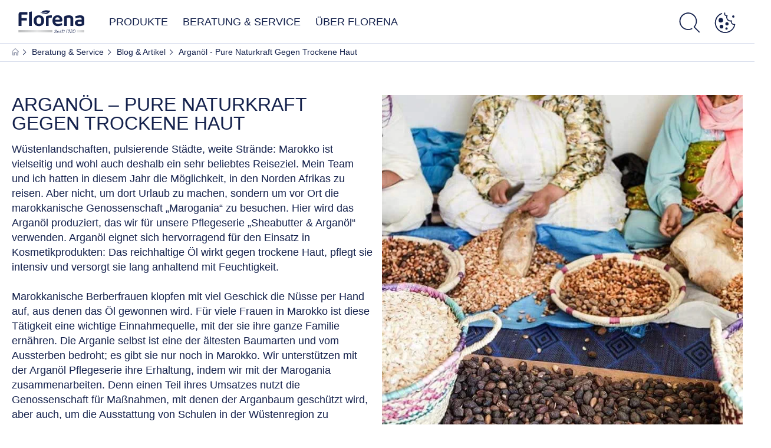

--- FILE ---
content_type: text/html; charset=utf-8
request_url: https://www.florena.de/beratung-service/blog-und-artikel/arganoel-pure-naturkraft-gegen-trockene-haut
body_size: 62002
content:



<!DOCTYPE html>
<html lang="de-DE" data-multilang="de-DE" dir="ltr">
<!--   
                  server:   prd-niv-cd-us 
                  instance: LIVE.CD
                  site:     Florena_Germany 
                  language: de-DE 
                  id:       {6ED87E1E-E37D-453F-A85E-B3EA215021C9}
                  template: Content Page
                  version:  3
                -->
<!-- NIVX -->
<head>
    <meta name="viewport" content="width=device-width, initial-scale=1.0,maximum-scale=5">
    <meta charset="UTF-8">
    
    <script src="//cdn.bunchbox.co/603618468f648613289f7855.min.js" referrerpolicy="no-referrer-when-downgrade"></script>
    <script type="text/javascript" data-cmp-ab="1">window.cmp_customlanguages = [{"l":"DE-AT","i":"at","t":""},{"l":"FR-BE","i":"be","t":"FR"},{"l":"NL-BE","i":"be","t":"NL"},{"l":"EN-GB","i":"gb","t":"EN"},{"l":"FR-CH","i":"ch","t":"FR-ch"},{"l":"DE-CH","i":"ch","t":"DE"},{"l":"EN-IE","i":"ir","t":"EN"}];</script>
<script>window.gdprAppliesGlobally=true;if(!("cmp_id" in window)||window.cmp_id<1){window.cmp_id=0}if(!("cmp_cdid" in window)){window.cmp_cdid="a4953facc179"}if(!("cmp_params" in window)){window.cmp_params=""}if(!("cmp_host" in window)){window.cmp_host="d.delivery.consentmanager.net"}if(!("cmp_cdn" in window)){window.cmp_cdn="cdn.consentmanager.net"}if(!("cmp_proto" in window)){window.cmp_proto="https:"}if(!("cmp_codesrc" in window)){window.cmp_codesrc="1"}window.cmp_getsupportedLangs=function(){var b=["DE","EN","FR","IT","NO","DA","FI","ES","PT","RO","BG","ET","EL","GA","HR","LV","LT","MT","NL","PL","SV","SK","SL","CS","HU","RU","SR","ZH","TR","UK","AR","BS"];if("cmp_customlanguages" in window){for(var a=0;a<window.cmp_customlanguages.length;a++){b.push(window.cmp_customlanguages[a].l.toUpperCase())}}return b};window.cmp_getRTLLangs=function(){return["AR"]};window.cmp_getlang=function(j){if(typeof(j)!="boolean"){j=true}if(j&&typeof(cmp_getlang.usedlang)=="string"&&cmp_getlang.usedlang!==""){return cmp_getlang.usedlang}var g=window.cmp_getsupportedLangs();var c=[];var f=location.hash;var e=location.search;var a="languages" in navigator?navigator.languages:[];if(f.indexOf("cmplang=")!=-1){c.push(f.substr(f.indexOf("cmplang=")+8,2).toUpperCase())}else{if(e.indexOf("cmplang=")!=-1){c.push(e.substr(e.indexOf("cmplang=")+8,2).toUpperCase())}else{if("cmp_setlang" in window&&window.cmp_setlang!=""){c.push(window.cmp_setlang.toUpperCase())}else{if(a.length>0){for(var d=0;d<a.length;d++){c.push(a[d])}}}}}if("language" in navigator){c.push(navigator.language)}if("userLanguage" in navigator){c.push(navigator.userLanguage)}var h="";for(var d=0;d<c.length;d++){var b=c[d].toUpperCase();if(g.indexOf(b)!=-1){h=b;break}if(b.indexOf("-")!=-1){b=b.substr(0,2)}if(g.indexOf(b)!=-1){h=b;break}}if(h==""&&typeof(cmp_getlang.defaultlang)=="string"&&cmp_getlang.defaultlang!==""){return cmp_getlang.defaultlang}else{if(h==""){h="EN"}}h=h.toUpperCase();return h};(function(){var n=document;var p=window;var f="";var b="_en";if("cmp_getlang" in p){f=p.cmp_getlang().toLowerCase();if("cmp_customlanguages" in p){for(var h=0;h<p.cmp_customlanguages.length;h++){if(p.cmp_customlanguages[h].l.toUpperCase()==f.toUpperCase()){f="en";break}}}b="_"+f}function g(e,d){var l="";e+="=";var i=e.length;if(location.hash.indexOf(e)!=-1){l=location.hash.substr(location.hash.indexOf(e)+i,9999)}else{if(location.search.indexOf(e)!=-1){l=location.search.substr(location.search.indexOf(e)+i,9999)}else{return d}}if(l.indexOf("&")!=-1){l=l.substr(0,l.indexOf("&"))}return l}var j=("cmp_proto" in p)?p.cmp_proto:"https:";var o=["cmp_id","cmp_params","cmp_host","cmp_cdn","cmp_proto"];for(var h=0;h<o.length;h++){if(g(o[h],"%%%")!="%%%"){window[o[h]]=g(o[h],"")}}var k=("cmp_ref" in p)?p.cmp_ref:location.href;var q=n.createElement("script");q.setAttribute("data-cmp-ab","1");var c=g("cmpdesign","");var a=g("cmpregulationkey","");q.src=j+"//"+p.cmp_host+"/delivery/cmp.php?"+("cmp_id" in p&&p.cmp_id>0?"id="+p.cmp_id:"")+("cmp_cdid" in p?"cdid="+p.cmp_cdid:"")+"&h="+encodeURIComponent(k)+(c!=""?"&cmpdesign="+encodeURIComponent(c):"")+(a!=""?"&cmpregulationkey="+encodeURIComponent(a):"")+("cmp_params" in p?"&"+p.cmp_params:"")+(n.cookie.length>0?"&__cmpfcc=1":"")+"&l="+f.toLowerCase()+"&o="+(new Date()).getTime();q.type="text/javascript";q.async=true;if(n.currentScript){n.currentScript.parentElement.appendChild(q)}else{if(n.body){n.body.appendChild(q)}else{var m=n.getElementsByTagName("body");if(m.length==0){m=n.getElementsByTagName("div")}if(m.length==0){m=n.getElementsByTagName("span")}if(m.length==0){m=n.getElementsByTagName("ins")}if(m.length==0){m=n.getElementsByTagName("script")}if(m.length==0){m=n.getElementsByTagName("head")}if(m.length>0){m[0].appendChild(q)}}}var q=n.createElement("script");q.src=j+"//"+p.cmp_cdn+"/delivery/js/cmp"+b+".min.js";q.type="text/javascript";q.setAttribute("data-cmp-ab","1");q.async=true;if(n.currentScript){n.currentScript.parentElement.appendChild(q)}else{if(n.body){n.body.appendChild(q)}else{var m=n.getElementsByTagName("body");if(m.length==0){m=n.getElementsByTagName("div")}if(m.length==0){m=n.getElementsByTagName("span")}if(m.length==0){m=n.getElementsByTagName("ins")}if(m.length==0){m=n.getElementsByTagName("script")}if(m.length==0){m=n.getElementsByTagName("head")}if(m.length>0){m[0].appendChild(q)}}}})();window.cmp_addFrame=function(b){if(!window.frames[b]){if(document.body){var a=document.createElement("iframe");a.style.cssText="display:none";a.name=b;document.body.appendChild(a)}else{window.setTimeout(window.cmp_addFrame,10,b)}}};window.cmp_rc=function(h){var b=document.cookie;var f="";var d=0;while(b!=""&&d<100){d++;while(b.substr(0,1)==" "){b=b.substr(1,b.length)}var g=b.substring(0,b.indexOf("="));if(b.indexOf(";")!=-1){var c=b.substring(b.indexOf("=")+1,b.indexOf(";"))}else{var c=b.substr(b.indexOf("=")+1,b.length)}if(h==g){f=c}var e=b.indexOf(";")+1;if(e==0){e=b.length}b=b.substring(e,b.length)}return(f)};window.cmp_stub=function(){var a=arguments;__cmp.a=__cmp.a||[];if(!a.length){return __cmp.a}else{if(a[0]==="ping"){if(a[1]===2){a[2]({gdprApplies:gdprAppliesGlobally,cmpLoaded:false,cmpStatus:"stub",displayStatus:"hidden",apiVersion:"2.0",cmpId:31},true)}else{a[2](false,true)}}else{if(a[0]==="getUSPData"){a[2]({version:1,uspString:window.cmp_rc("")},true)}else{if(a[0]==="getTCData"){__cmp.a.push([].slice.apply(a))}else{if(a[0]==="addEventListener"||a[0]==="removeEventListener"){__cmp.a.push([].slice.apply(a))}else{if(a.length==4&&a[3]===false){a[2]({},false)}else{__cmp.a.push([].slice.apply(a))}}}}}}};window.cmp_msghandler=function(d){var a=typeof d.data==="string";try{var c=a?JSON.parse(d.data):d.data}catch(f){var c=null}if(typeof(c)==="object"&&c!==null&&"__cmpCall" in c){var b=c.__cmpCall;window.__cmp(b.command,b.parameter,function(h,g){var e={__cmpReturn:{returnValue:h,success:g,callId:b.callId}};d.source.postMessage(a?JSON.stringify(e):e,"*")})}if(typeof(c)==="object"&&c!==null&&"__uspapiCall" in c){var b=c.__uspapiCall;window.__uspapi(b.command,b.version,function(h,g){var e={__uspapiReturn:{returnValue:h,success:g,callId:b.callId}};d.source.postMessage(a?JSON.stringify(e):e,"*")})}if(typeof(c)==="object"&&c!==null&&"__tcfapiCall" in c){var b=c.__tcfapiCall;window.__tcfapi(b.command,b.version,function(h,g){var e={__tcfapiReturn:{returnValue:h,success:g,callId:b.callId}};d.source.postMessage(a?JSON.stringify(e):e,"*")},b.parameter)}};window.cmp_setStub=function(a){if(!(a in window)||(typeof(window[a])!=="function"&&typeof(window[a])!=="object"&&(typeof(window[a])==="undefined"||window[a]!==null))){window[a]=window.cmp_stub;window[a].msgHandler=window.cmp_msghandler;window.addEventListener("message",window.cmp_msghandler,false)}};window.cmp_addFrame("__cmpLocator");if(!("cmp_disableusp" in window)||!window.cmp_disableusp){window.cmp_addFrame("__uspapiLocator")}if(!("cmp_disabletcf" in window)||!window.cmp_disabletcf){window.cmp_addFrame("__tcfapiLocator")}window.cmp_setStub("__cmp");if(!("cmp_disabletcf" in window)||!window.cmp_disabletcf){window.cmp_setStub("__tcfapi")}if(!("cmp_disableusp" in window)||!window.cmp_disableusp){window.cmp_setStub("__uspapi")};</script>

    
    
    
    <style id='above-theme'>:root{--AccordionPlusMinusButtonColor:linear-gradient(135deg,#7B9531,#5A7902);--AccordionSeparatorColor:#14214C;--AjaxLoaderPrimary:#14214C;--AnchorBackgroundActiveColor:#ffffff;--AnchorBackgroundColor:#7B9531;--AnchorBorderColor:#ffffff;--AnchorFontColor:#ffffff;--AnchorNavigationBackgroundColor:#F5F5F5;--AnchorNavigationBorderColor:#F5F5F5;--BaseBackgroundColor:#7B9531;--BaseFontColor:#14214C;--BaseGradientBackgroundColor:#7B9531;--BaseHighlightColor:#14214C;--BaseHighlightColorHover:#14214C;--BaseLinkFontColor:#14214C;--BaseLinkFontColorHover:#BABCBD;--BenefitBulletsColor:#FEB01A;--BrandButtonFontFamilyType:Avenir Heavy, Helvetica, Sans Serif;--BrandCopyFontFamilyType:Helvetica;--BrandHeadlinesColor:#14214C;--BrandHeadlinesFontFamilyType:Avenir Heavy, Helvetica, Sans Serif;--BrandLinkColor:#14214C;--BrandLinkColorHover:#BABCBD;--BrandTemplateBackgroundColor:#f5f5f5;--BreadcrumbFontColor:#14214C;--ButtonBackgroundColor:#7B9531;--ButtonBorderColor:#7B9531;--ButtonHoverBackgroundColor:#5A7902;--ButtonHoverBorderColor:#5A7902;--ButtonHoverTextColor:#fff;--ButtonSecondaryBackgroundColor:#7B9531;--ButtonSecondaryBorderColor:#5A7902;--ButtonSecondaryHoverColor:#BABCBD;--ButtonSecondaryTextColor:#E5E6E7;--ButtonTextColor:#fff;--ContentSelectorActionLinkColorHover:#BABCBD;--ContentSelectorDefaultIconColor:#14214C;--ContentSelectorIconColorHover:#BABCBD;--DesktopFlyoutBackgroundColor:linear-gradient(135deg,#7B9531,#5A7902);--DesktopFlyoutLinkColorHover:#E5E6E7;--DesktopNavigationBackgroundColor:#fff;--DisabledColor:#f5f5f5;--ErrorColor:red;--FilterBarCategoryBackgroundColor:#ffffff;--FilterBarMainBackgroundColor:#738e26;--FilterBorderColor:#d6dcec;--FilterCheckBoxActiveBackgroundColor:#738e26;--FilterCheckBoxBackgroundColor:#ffffff;--FilterDropdownBackgroundColor:#f1f6e1;--FilterResultsCountColor:#b7b7b7;--FilterSubtitleTextColor:#1f3377;--FooterBackgroundColor:#F5F5F5;--FooterBenefitCheckColor:#14214C;--FooterBrandIconColor:#fff;--FooterCopyColor:#14214C;--FooterCopyrightBackgroundColor:#5A7902;--FooterCopyrightTextColor:#fff;--FooterDividerLinesColor:#FFF;--FooterHeadlineColor:#14214C;--FooterSocialIconColor:#14214C;--FooterSocialIconColorHover:#BABCBD;--FormCheckBoxUncheckedBackgroundColor:#d6dcec;--HowToNumbersColor:#14214C;--LightColor:#14214C;--MobileNavButtonBackgroundColor:#1f3377;--MobileNavIconColor:#fff;--MobileNavInnerCircleBackgroundColor:#1f3377;--MobileNavOuterCircleBackgroundColor:#7B9531;--MobileNavScrollbarButtonColor:#fff;--MobileNavScrollbarColor:#f5f5f5;--NavigationFlyoutLinkColor:#fff;--NavigationFontColor:#14214C;--NavigationFontFamilyType:Avenir Light, Helvetica, Sans Serif;--NavigationFontFamilyTypeOnHover:Avenir Heavy, Helvetica, Sans Serif;--NavigationIconColor:#14214C;--NavigationIconColorHover:#BABCBD;--PaginationBulletsPrimaryColor:#14214C;--PaginationBulletsSecondaryColor:#BABCBD;--PdpStageBackgroundDesktop:#ffffff;--QuicklinksBackgroundColor:#ffffff;--SecondaryBackgroundColor:#b2c08c;--SecondaryFontColor:#fff;--SecondaryGradientBackgroundColor:#7B9531;--SecondaryHighlightColor:#7B9531;--SecondaryHighlightColorHover:#7B9531;--SecondaryLinkFontColor:#fff;--SecondaryLinkFontColorHover:#fff;--SelectedFilterBackground:#b2c08c;--SeparatorLineColor:#d6dcec;--SplashScreenBackgroundColor:#14214C;--SplashScreenIconColor:#fff;--StandardTeaserSliderBackground:#f5f5f5;--ThirdBackgroundColor:#f5f5f5;--ThirdFontColor:#f5f5f5;--TooltipBoxColor:#BABCBD;--TooltipIconColor:#14214C;--TooltipTextColor:#14214C;--TrustBackgroundColor:#7B9531;--TrustCircleBackgroundColor:#fff;--TrustCircleBorderColor:#FDC836;--TrustCircleTextColor:#FDC836;--TrustDescriptionTextColor:#fff;--TrustHeadlineColor:#fff}</style><style id='above'>a{background-color:transparent;text-decoration:none}ol,ul{margin:0;padding:0}abbr[title]{border-bottom:none;text-decoration:underline;-webkit-text-decoration:underline dotted;text-decoration:underline dotted}b,strong{font-family:var(--BrandBoldCopyFontFamilyType);font-weight:400}p:blank,p:empty{display:none;margin:0}em{font-style:italic}code,kbd,samp{font-family:monospace,monospace;font-size:1em}small{font-size:80%}sub,sup{font-size:75%;line-height:0;position:relative;vertical-align:baseline}sub{bottom:-.25em}sup{top:-.5em}img{border-style:none}button,input,optgroup,select,textarea{font-family:inherit;font-size:100%;line-height:1.15;margin:0}button,input{overflow:visible}button,select{text-transform:none}[type=button],[type=reset],[type=submit],button{-webkit-appearance:button}[type=button]::-moz-focus-inner,[type=reset]::-moz-focus-inner,[type=submit]::-moz-focus-inner,button::-moz-focus-inner{border-style:none;padding:0}[type=button]:-moz-focusring,[type=reset]:-moz-focusring,[type=submit]:-moz-focusring,button:-moz-focusring{outline:1px dotted ButtonText}a,button{outline:none}fieldset{padding:.35em .75em .625em}legend{box-sizing:border-box;color:inherit;display:table;max-width:100%;padding:0}li{list-style-type:none}progress{-webkit-appearance:none;-moz-appearance:none;appearance:none;vertical-align:baseline}textarea{overflow:auto}[type=checkbox],[type=radio]{box-sizing:border-box;padding:0}[type=number]::-webkit-inner-spin-button,[type=number]::-webkit-outer-spin-button{height:auto}[type=search]{-webkit-appearance:textfield;outline-offset:-2px}[type=search]::-webkit-search-decoration{-webkit-appearance:none}::-webkit-file-upload-button{-webkit-appearance:button;font:inherit}details{display:block}summary{display:list-item}template{display:none}[hidden]{display:none!important}table{word-break:normal}.remove-padding-horizontally{padding-left:0;padding-right:0}.nx-u-arrow-down,.nx-u-arrow-left,.nx-u-arrow-right,.nx-u-arrow-up{color:inherit;display:flex;height:6px;position:relative;width:6px}.nx-u-arrow-down:before,.nx-u-arrow-left:before,.nx-u-arrow-right:before,.nx-u-arrow-up:before{content:"";display:inline-block;height:6px;position:absolute;width:6px}.nx-u-arrow-down:before,.nx-u-arrow-up:before{border-right:2px solid transparent;border-top:2px solid transparent;border-color:inherit;transition:transform .5s}.nx-u-arrow-left:before,.nx-u-arrow-right:before{border-right:2px solid transparent;border-top:2px solid transparent;border-color:inherit;top:5px}.nx-u-arrow-left--small:before,.nx-u-arrow-right--small:before{border-right:solid transparent;border-color:inherit;border-width:1px;height:5px;width:5px}.nx-u-arrow-down,.nx-u-arrow-up{margin-left:7px}.nx-u-arrow-right:before{right:10px;transform:rotate(45deg)}.nx-u-arrow-right--small{right:8px}.nx-u-arrow-left:before{left:8px;transform:rotate(-135deg)}.nx-u-arrow-up:before{transform:translateY(35%) rotate(-45deg)}.nx-u-arrow-down:before{transform:translateY(-35%) rotate(135deg)}*{-webkit-tap-highlight-color:transparent}[class*=nx-]{box-sizing:border-box}.nx-breadcrumb__container,.nx-u-container,.nx-user-actions-container{box-sizing:border-box;margin-left:auto;margin-right:auto;min-width:320px;padding-left:20px;padding-right:20px;width:100%}@media (min-width:1280px){.nx-breadcrumb__container,.nx-u-container,.nx-user-actions-container{max-width:1280px}}html{color:var(--BaseFontColor);font-family:var(--BrandCopyFontFamilyType),system-ui,-apple-system,BlinkMacSystemFont,"Segoe UI","Roboto","Oxygen","Ubuntu","Cantarell","Fira Sans","Droid Sans","Helvetica Neue",sans-serif;font-size:112.5%;height:100%;line-height:1.45;scroll-behavior:smooth}body,html{width:100%}body{background-color:#fff;display:flex;fill:var(--BaseFontColor);flex-direction:column;-webkit-hyphenate-limit-chars:7 3 4;-webkit-hyphens:auto;margin:0;min-height:100%;padding:0;word-break:break-word;-webkit-hyphenate-limit-lines:2;-webkit-hyphenate-limit-last:always;-moz-hyphenate-limit-chars:7 3 4;-moz-hyphens:auto;-moz-hyphenate-limit-lines:2;-moz-hyphenate-limit-last:always;-ms-hyphenate-limit-chars:7 3 4;-ms-hyphens:auto;-ms-hyphenate-limit-lines:2;-ms-hyphenate-limit-last:always;hyphenate-limit-chars:7 3 4;hyphens:auto;hyphenate-limit-lines:2;hyphenate-limit-last:always}body.nx-pagetype-home-page,body[class*=-category-page],body[class*=-cluster-page],body[class*=-overview-page],body[class*=category-page]{background-color:var(--BrandTemplateBackgroundColor,transparent)}main{align-items:stretch;display:flex;flex-direction:column}.nx-main-inner,main{flex-basis:auto;flex-grow:1;flex-shrink:1}.nx-main-inner{width:100%}footer{flex-shrink:0}.nx-u-gray-background{background-color:#f5f5f5}img{position:relative}img:after{background:#fff;bottom:0;content:"";display:block;left:0;position:absolute;right:0;top:0;z-index:-1}.nx-header-icons .nx-svg,.nx-header-icons .nx-svg-container svg{fill:var(--NavigationIconColor,var(--BaseFontColor));height:35px;width:60px}.nx-link,a{color:var(--BrandLinkColor,var(--BaseLinkFontColor))}.nx-link:hover,a:hover{color:var(--BrandLinkColorHover,var(--BaseLinkFontColorHover))}.cmplazybtn .cmplazybtnlink{align-items:center;background-color:var(--ButtonBackgroundColor,var(--BaseFontColor));background-position:50%;border:1px solid var(--ButtonBackgroundColor,var(--BaseFontColor));border-radius:var(--ButtonBorderRadius,50px);box-sizing:border-box;color:var(--ButtonTextColor,var(--SecondaryFontColor));color:inherit;cursor:pointer;display:flex;font-family:var(--BrandButtonFontFamilyType,var(--BrandBoldCopyFontFamilyType,var(--BrandCopyFontFamilyType))),system-ui,-apple-system,BlinkMacSystemFont,"Segoe UI","Roboto","Oxygen","Ubuntu","Cantarell","Fira Sans","Droid Sans","Helvetica Neue",sans-serif;font-size:.88888889rem;height:55px;hyphens:manual;-webkit-hyphens:initial;-ms-hyphens:initial;hyphens:auto;justify-content:center;line-height:1.16666667rem;line-height:1.11111111rem;margin:4px;max-width:100%;outline:none;overflow:hidden;padding:4px 24px;text-align:center;text-decoration:none;text-decoration:none!important;text-transform:uppercase;transition:background .8s,border .25s,color .25s;vertical-align:top;white-space:normal;width:230px}.cmplazybtn .cmplazybtnlink:active{transition:background 0s,border .25s,color .25s}.cmplazybtn .cmplazybtnlink:active[disabled]{pointer-events:none}.cmplazybtn .cmplazybtnlink:disabled,.cmplazybtn .cmplazybtnlink[disabled]{cursor:not-allowed!important}.cmplazybtn .cmplazybtnlink:focus-visible{outline:2px solid var(--BaseInteractionColor,var(--BaseFontColor));outline-offset:2px}.nx-add-to-cart .nx-tooltip-container,.nx-range-dropdown__list-wrapper,.nx-tooltip__icons{display:none}.nx-u-center-block{margin:auto}.nx-no-hyphens{display:contents;hyphens:none}@media (-ms-high-contrast:active),(-ms-high-contrast:none){body main{display:block}}.nx-font-display-1{font-size:5rem;line-height:100%}.nx-font-display-2{font-size:4rem;line-height:100%}.nx-font-display-3{font-size:3rem;line-height:100%}.nx-font-display-4{font-size:2.5rem;line-height:100%}.nx-font-heading-1{font-size:2rem;line-height:100%}.nx-font-heading-2{font-size:1.55555556rem;line-height:100%}.nx-font-heading-3{font-size:1.22222222rem;line-height:100%}.nx-font-heading-4{font-size:1.11111111rem;line-height:110%}.nx-font-heading-5{font-size:1rem;line-height:120%}.nx-font-heading-6{font-size:.77777778rem;line-height:120%}.nx-font-heading-7{font-size:.66666667rem;line-height:110%}.nx-font-body-1{font-size:1rem;line-height:140%}.nx-font-body-2{font-size:.88888889rem;line-height:140%}.nx-font-body-3{font-size:.77777778rem;line-height:140%}.nx-font-overheader-1{font-size:1.22222222rem;line-height:120%}.nx-font-overheader-2{font-size:1rem;line-height:130%}.nx-font-overheader-3{font-size:.88888889rem;line-height:120%}.nx-font-overheader-4{font-size:.66666667rem;line-height:120%}.nx-font-body-details-1{font-size:.66666667rem;line-height:140%}.nx-font-body-details-2{font-size:.66666667rem;line-height:120%}.nx-font-text-link-large{font-size:1rem;line-height:120%}.nx-font-text-link-medium{font-size:.88888889rem;line-height:120%}.nx-font-text-link-small{font-size:.77777778rem;line-height:115%}.nx-font-button-text-large{font-size:1rem;line-height:120%}.nx-font-button-text-medium{font-size:.88888889rem;line-height:120%}.nx-font-button-text-small{font-size:.66666667rem;line-height:120%}.nx-u-txt--center{text-align:center}.nx-u-txt--left{text-align:left}.nx-u-txt--right{text-align:right}.nx-txt-uppercase{text-transform:uppercase}.nx-txt-lowercase{text-transform:lowercase}.nx-txt--capitalcase{text-transform:capitalize}.nx-txt--case-none{text-transform:none}.nx-font--regular{font-family:var(--BrandCopyFontFamilyType),system-ui,-apple-system,BlinkMacSystemFont,"Segoe UI","Roboto","Oxygen","Ubuntu","Cantarell","Fira Sans","Droid Sans","Helvetica Neue",sans-serif}.nx-font--bold{font-family:var(--BrandBoldCopyFontFamilyType,var(--BrandCopyFontFamilyType)),system-ui,-apple-system,BlinkMacSystemFont,"Segoe UI","Roboto","Oxygen","Ubuntu","Cantarell","Fira Sans","Droid Sans","Helvetica Neue",sans-serif}.nx-font--extrabold{font-family:var(--BrandExtraBoldFontFamilyType,var(--BrandBoldCopyFontFamilyType)),system-ui,-apple-system,BlinkMacSystemFont,"Segoe UI","Roboto","Oxygen","Ubuntu","Cantarell","Fira Sans","Droid Sans","Helvetica Neue",sans-serif}.alpaca-form h1,.alpaca-form h2,.alpaca-form h3,.squarelovin-headline{font-family:var(--BrandBoldCopyFontFamilyType,var(--BrandCopyFontFamilyType)),system-ui,-apple-system,BlinkMacSystemFont,"Segoe UI","Roboto","Oxygen","Ubuntu","Cantarell","Fira Sans","Droid Sans","Helvetica Neue",sans-serif}.nx-btn{background-position:50%;border:1px solid var(--ButtonBackgroundColor,var(--BaseFontColor));color:var(--ButtonTextColor,var(--SecondaryFontColor));cursor:pointer;font-family:var(--BrandButtonFontFamilyType,var(--BrandBoldCopyFontFamilyType,var(--BrandCopyFontFamilyType))),system-ui,-apple-system,BlinkMacSystemFont,"Segoe UI","Roboto","Oxygen","Ubuntu","Cantarell","Fira Sans","Droid Sans","Helvetica Neue",sans-serif;hyphens:manual;-webkit-hyphens:initial;-ms-hyphens:initial;line-height:1.16666667rem;margin:4px;text-decoration:none;transition:background .8s,border .25s,color .25s;vertical-align:top}.nx-btn:active{transition:background 0s,border .25s,color .25s}.nx-btn:active[disabled]{pointer-events:none}.nx-btn:disabled,.nx-btn[disabled]{cursor:not-allowed!important}.nx-btn,.nx-btn--primary,.nx-btn--primary-inverse,.nx-btn--secondary,.nx-btn--secondary-inverse,.nx-btn--tertiary{width:230px}.nx-btn--primary-inverse:focus-visible,.nx-btn--primary:focus-visible,.nx-btn--secondary-inverse:focus-visible,.nx-btn--secondary:focus-visible,.nx-btn--tertiary:focus-visible,.nx-btn:focus-visible{outline:2px solid var(--BaseInteractionColor,var(--BaseFontColor));outline-offset:2px}.nx-btn,.nx-btn--primary{background-color:var(--ButtonBackgroundColor,var(--BaseFontColor))}.nx-btn--disabled{cursor:not-allowed;pointer-events:none}.nx-btn--disabled:before{opacity:.4}.nx-background{position:relative}.nx-background__inner{background:var(--PdpStageBackgroundMobile,var(--SecondaryGradientBackgroundColor));height:290px;left:0;overflow:hidden;position:absolute;top:0;width:100%}.nx-background--full-height-desktop~.nx-product-stage__slider .nx-product__thumb,.nx-background--full-height-mobile~.nx-product-stage__slider .nx-product__thumb{border:0}@media (min-width:320px) and (max-width:767px){.nx-background--full-height-mobile{position:static}.nx-background--full-height-mobile .nx-background__inner{height:100%}}.nx-user-actions--bottom .nx-shariff{min-height:70px}.nx-footer{background:var(--FooterBackgroundColor,var(--BaseBackgroundColor))}.nx-footer .nx-footer-nav a{display:inline-table;margin-right:-3px;padding-bottom:.625em;padding-left:.688em;padding-right:.688em;text-decoration:underline}.nx-footer .nx-footer-nav li{display:inline}.nx-footer .nx-u-container>div{float:left}.nx-footer .nx-social-icons__wrapper-outer svg{fill:var(--FooterSocialIconColor,var(--SecondaryFontColor))}.nx-footer .nx-footer__newsletter,.nx-footer a{color:var(--FooterCopyColor,var(--SecondaryLinkFontColor))}.nx-footer .nx-copyright{background-color:var(--FooterCopyrightBackgroundColor,var(--BaseBackgroundColor));display:flex;width:100%}.nx-footer .nx-footer-nav{padding-top:14px}.nx-footer .nx-newsletter__input-text{margin-bottom:20px}.nx-footer input[type=checkbox]{display:none}.nx-footer-headline{color:var(--FooterHeadlineColor,var(--SecondaryFontColor,#fff))}.nx-hdl-1,.nx-hdl-2,.nx-hdl-3,.nx-hdl-4,.nx-hdl-5,.nx-hdl-6,.nx-hdl-7,h1,h2,h3,h4,h5,h6{color:var(--BrandHeadlinesColor,var(--BaseFontColor));font-weight:400;margin-top:0}.h6,.nx-hdl-6{font-weight:400;margin-top:0}.nx-hdl-1,h1{font-size:1.55555556rem;line-height:1.88888889rem}.nx-hdl-1,.nx-hdl-2,h1{color:var(--BrandHeadlinesColor,var(--BaseFontColor));font-weight:400;margin-top:0}.nx-hdl-2{font-size:1.33333333rem;line-height:1.55555556rem}.nx-hdl-3{font-size:1.11111111rem;line-height:1.33333333rem}.nx-hdl-3,.nx-hdl-4{color:var(--BrandHeadlinesColor,var(--BaseFontColor));font-weight:400;margin-top:0}.nx-hdl-4{font-size:1rem;line-height:1.22222222rem}.nx-hdl-5{font-size:.88888889rem;line-height:1.11111111rem}.nx-hdl-5,.nx-hdl-6,h6{color:var(--BrandHeadlinesColor,var(--BaseFontColor));font-weight:400;margin-top:0}.nx-hdl-6,h6{font-size:.66666667rem;line-height:.88888889rem}.nx-hdl-7{color:var(--BrandHeadlinesColor,var(--BaseFontColor));font-size:1.77777778rem;font-weight:400;line-height:2.11111111rem;margin-top:0}.nx-hdl-8{font-size:3.44444444rem;line-height:3.77777778rem}.nx-sbl-2{font-size:1.33333333rem;line-height:1.55555556rem}.nx-sbl-3{font-size:1.11111111rem;line-height:1.33333333rem}.nx-sbl-4{font-size:1rem;line-height:1.22222222rem}.nx-sbl-5{font-size:.88888889rem;line-height:1.11111111rem}.nx-sbl-6{font-size:.66666667rem;line-height:.88888889rem}.nx-content-zone__text .nx-expander__content p:not(:empty){margin-bottom:8px}.nx-content-zone{display:flex}.nx-content-zone p:empty,.nx-content-zone p:not([class]){margin-bottom:0;margin-top:0}.nx-content-zone__btn{margin-left:auto;margin-right:auto}.nx-btn.nx-content-zone__btn{border-width:1px;display:inline-flex}.nx-content-zone__action-link{display:inline-block}.nx-content-zone__action-link,.nx-content-zone__btn{margin-bottom:24px}.nx-u-image--hidden{left:50%;opacity:0;overflow:hidden;position:absolute;top:50%;transform:translateX(-50%) translateY(-50%);transition:opacity .5s;transition-delay:.1s;visibility:hidden}.nx-u-image-video{position:relative}.nx-u-image-video video{height:100%;left:0;-o-object-fit:cover;object-fit:cover;position:absolute;top:0;width:100%}.nx-video__btn-play{display:none}.nx-video__btn-play--show{display:flex}.nx-content-zone__image .nx-svg-container{bottom:10px;height:32px;position:absolute;right:20px;width:32px}.nx-content-zone-intro__items svg{width:56px}.nx-content-zone-intro--background-image+.nx-content-zone-intro__items{padding-left:16px;padding-right:16px}.nx-content-zone__items>.nx-row{margin-left:0;margin-right:0}.nx-mob-nav__wrapper,.nx-push-notification__outer{bottom:160px;left:0;position:fixed;right:0;z-index:1450}.nx-push-notification__outer{z-index:2400}.nx-mob-nav{height:68px;left:calc(100% - 68px);position:absolute;top:-12px;width:68px}.nx-mob-nav,.nx-mob-nav:before{opacity:0;transition:opacity .3s}.nx-mob-nav:before{background-color:hsla(0,0%,100%,.5);bottom:0;content:"";left:0;right:0;top:0;z-index:-10}.nx-pagetype-home-page .nx-mob-burger-nav--scroll-color-transition{background-color:transparent;min-height:auto;position:fixed;top:0;width:100%;z-index:200}.nx-pagetype-home-page .nx-mob-burger-nav--scroll-color-transition .nx-mob-burger-nav__header{height:56px}.nx-pagetype-home-page .nx-mob-burger-nav--scroll-color-transition .nx-mob-burger-nav__wrapper .nx-u-container{padding-left:10px}.nx-pagetype-home-page .nx-mob-burger-nav--scroll-color-transition .nx-burger-wrapper{border:none}.nx-pagetype-home-page .nx-mob-burger-nav--scroll-color-transition .nx-mob-burger-nav__header__icons__svg{display:flex}.nx-pagetype-home-page .nx-mob-burger-nav--scroll-color-transition .nx-u-container,.nx-pagetype-home-page .nx-mob-burger-nav--scroll-color-transition-scroll .nx-u-container{transition:background .3s ease}.nx-pagetype-home-page .nx-mob-burger-nav--scroll-color-transition .nx-u-container{background:var(--BurgerHeaderTopBackgroundColor,var(--SecondaryBackgroundColor))}.nx-pagetype-home-page .nx-mob-burger-nav--scroll-color-transition-scroll .nx-u-container{background:var(--BurgerHeaderScrollBackgroundColor,var(--BurgerHeaderTopBackgroundColor,var(--SecondaryBackgroundColor)))}.nx-mob-nav__bottom-bar .nx-mob-nav__bottom-bar__icons__svg{visibility:hidden;width:32px}.nx-show-splash-screen .nx-mob-nav{opacity:0;transition:none;z-index:-1}.nx-mob-nav__inner,.nx-mob-nav__inner-flyout{background-color:var(--MobileNavOuterCircleBackgroundColor,var(--BaseFontColor));border-radius:100%;height:610px;left:50%;overflow:hidden;position:absolute;top:50%;transform:translate(-50%,-50%);transform-origin:0 0;visibility:hidden;width:610px}.nx-nav-desktop__wrapper{background:var(--DesktopNavigationBackgroundColor,#fff);display:none;height:73px;padding-top:12px;position:relative;z-index:1310}.nx-nav-desktop__wrapper:after{clear:both;content:"";display:table}.nx-nav-desktop__wrapper .nx-u-container{display:flex;justify-content:space-between;width:100%}.nx-nav-desktop__logo{display:inline-block;fill:var(--DesktopNavigationBrandIconColor,var(--BaseFontColor))}.nx-nav-desktop__logo svg{height:50px;width:135px}.nx-nav-desktop{height:61px;max-width:100%;overflow:auto;padding:0 20px;scrollbar-width:none;transition:height .8s ease;width:100%}.nx-nav-desktop--open .nx-nav-desktop{height:1500px;transition:height .8s ease}.nx-nav-desktop::-webkit-scrollbar{display:none}.nx-nav-first-level{display:inline-block;white-space:nowrap;-ms-overflow-style:none;overflow:auto;scrollbar-width:none}.nx-nav-first-level::-webkit-scrollbar{display:none}.nx-scroll-slider--active .nx-nav-first-level{max-width:100%}.nx-nav-first-level__item{color:var(--NavigationFontColor,var(--BaseFontColor));display:block;display:inline-block;font-family:var(--NavigationFontFamilyType,var(--BrandCopyFontFamilyType)),system-ui,-apple-system,BlinkMacSystemFont,"Segoe UI","Roboto","Oxygen","Ubuntu","Cantarell","Fira Sans","Droid Sans","Helvetica Neue",sans-serif;font-size:1rem;line-height:1.22222222rem;line-height:1;text-transform:uppercase;white-space:nowrap}.nx-nav-desktop__flyout{display:none;white-space:normal}.nx-nav-first-level__link{color:var(--NavigationFontColor,var(--BaseFontColor));display:inline-block;padding:16px 10px 28px}.nx-nav-first-level__link:after{content:attr(title);display:block;font-family:var(--BrandHeadlinesFontFamilyType,var(--BrandBoldCopyFontFamilyType,var(--BrandCopyFontFamilyType))),system-ui,-apple-system,BlinkMacSystemFont,"Segoe UI","Roboto","Oxygen","Ubuntu","Cantarell","Fira Sans","Droid Sans","Helvetica Neue",sans-serif;height:0;overflow:hidden;visibility:hidden}.nx-header-icons{display:flex;height:60px;margin-left:auto;padding-top:9px}.nx-header-icons a:hover svg path{fill:var(--NavigationIconColorHover,var(--BaseLinkFontColorHover))}.nx-header-icon,.nx-header-icons__item{position:relative}.nx-header-icon{cursor:pointer;display:inline-block}.nx-mob-burger-nav__action-items .nx-header-icon,.nx-mob-burger-nav__action-items .nx-header-icons__item{display:inline}.nx-header-icon-lang__text{color:var(--MobileNavIconColor,var(--SecondaryFontColor));font-size:.66666667rem;left:33%;line-height:1rem;overflow:hidden;position:absolute;text-transform:uppercase;transform:translateY(50%)}.nx-header-icon-lang:hover .nx-header-icon-lang__text{color:var(--NavigationIconColorHover,var(--BaseLinkFontColorHover));transition:all .4s}span.nx-nav-desktop__arrow{top:28px}.nx-nav-desktop__scroll{display:none}.nx-scroll-slider--active .nx-nav-desktop__scroll{display:block;height:0;margin:0 -20px;position:relative;top:-69px}.nx-scroll-slider--active .nx-nav-desktop__scroll:after,.nx-scroll-slider--active .nx-nav-desktop__scroll:before{background-color:var(--DesktopNavigationBackgroundColor,#fff);content:"";height:50px;position:absolute;width:40px;z-index:9}.nx-scroll-slider--active .nx-nav-desktop__scroll:after{-webkit-mask-image:linear-gradient(270deg,transparent,#000 20px,#000 calc(100% - 20px),transparent);mask-image:linear-gradient(270deg,transparent,#000 20px,#000 calc(100% - 20px),transparent);right:0}.nx-scroll-slider--active .nx-nav-desktop__scroll:before{left:-3px;-webkit-mask-image:linear-gradient(90deg,transparent,#000 20px,#000 calc(100% - 20px),transparent);mask-image:linear-gradient(90deg,transparent,#000 20px,#000 calc(100% - 20px),transparent)}.nx-user-actions-container{display:none}.nx-product-stage{padding-bottom:40px;position:relative}.nx-product-stage__slider{opacity:0;position:relative}.nx-product-stage__slider .nx-slider{height:390px;margin-bottom:30px;overflow:hidden;position:relative;transition:transform}.nx-product-stage__item{position:relative}.nx-product__phototin{padding-left:20px;padding-right:20px}.nx-product-stage__badge{left:0;position:absolute;top:16px;z-index:1}.nx-product-stage__badge .nx-badge__item:empty{display:none}.nx-product-summary .nx-benefits__list img,.nx-product-summary .nx-benefits__list svg{border:none;border-radius:0;padding:0}.nx-product-summary .nx-pas,.nx-product-summary .nx-user-actions-container{padding-left:0;padding-right:0}.nx-product-summary .nx-pas__product-attributes--text{text-align:left}.nx-product-summary .nx-rating--pdp .nx-rating__total{min-width:unset}.nx-product-summary .nx-add-to-cart{min-height:60px}.nx-product-summary .nx-add-to-cart--prices-loaded{min-height:0}.nx-product-summary .nx-u-container--rating{line-height:0;padding-left:0;padding-right:0}.nx-product-summary .nx-add-to-cart-wrapper,.nx-product-summary .nx-pricing{margin-bottom:18px}.nx-product-summary .nx-original-price{margin-bottom:10px}.nx-add-to-cart~.nx-expand-section{margin-top:16px}.nx-rating__recommended-times{display:inline-block;font-size:.88888889rem;line-height:1.44444444rem;margin:24px 0;width:100%}.nx-product-stage__headline{margin-bottom:0}.nx-pas__button,.nx-pas__navigation{position:relative}.nx-pas__button{background-color:var(--ThirdBackgroundColor,#f5f5f5);border-radius:8px;color:var(--BaseFontColor);display:inline-block;font-size:.77777778rem;line-height:1.38888889rem;padding:1px 28px 1px 8px}.nx-pas__button .nx-icon__nav-arrow{height:20px;position:absolute;right:6px;top:50%;transform:translateY(-50%);width:20px}.nx-pas__button .nx-icon__nav-arrow:after{border:none;border-bottom:2px solid var(--BaseFontColor);border-left:2px solid var(--BaseFontColor);content:"";height:30%;position:absolute;right:0;top:0;transform:rotate(-45deg) translate3d(-80%,-10%,0);transform-origin:center center;width:30%}.nx-pas__button--one-element{padding-right:8px;pointer-events:none}.nx-pas__button--one-element .nx-icon__nav-arrow{display:none}.nx-product-stage__item--video .nx-video{align-items:center;display:flex;height:100%}.nx-slider__flexbox{height:100%;min-width:375px;width:100%}.nx-slider__flexbox .cmplazypreviewmsginner{height:358px;max-height:400px;overflow-y:scroll;padding-bottom:15px!important;padding-top:15px!important}.nx-slider__flexbox .nx-video,.nx-slider__flexbox .nx-video__container{height:inherit}.nx-pdp-two-columns .nx-product-stage{margin-bottom:8px;padding-bottom:8px}.nx-pdp-two-columns .nx-product-stage__item{height:calc(100% - 6px)}.nx-pdp-two-columns .nx-sticky{position:fixed}.nx-pdp-two-columns .nx-endposition{position:absolute}.nx-pdp-two-columns .nx-u-justify-start .nx-pas{align-items:flex-start;text-align:left}.nx-pdp-two-columns .nx-u-justify-end .nx-pas{align-items:flex-end;text-align:right}.nx-pdp-two-columns .nx-u-align-top .nx-pas{justify-content:flex-start}.nx-pdp-two-columns .nx-u-align-center .nx-pas{justify-content:center}.nx-pdp-two-columns .nx-u-align-bottom .nx-pas{justify-content:flex-end}.nx-pdp-two-columns .nx-u-justify-end .nx-pricing{margin-right:16px}.nx-pdp-two-columns+.nx-product-stage__grid{margin-top:1px}.nx-product-info-with-grid .nx-pas{display:flex;flex-flow:column;margin:0;padding:0}.nx-pdp-two-columns .nx-two-columns__half-col.nx-u-justify-start,.nx-pdp-two-columns .nx-u-row .nx-u-justify-start{justify-content:flex-start}.nx-pdp-two-columns .nx-two-columns__half-col.nx-u-justify-start .nx-pas__navigation,.nx-pdp-two-columns .nx-two-columns__half-col.nx-u-justify-start .nx-pas__product-attributes--text,.nx-pdp-two-columns .nx-two-columns__half-col.nx-u-justify-start .nx-product-stage__headline,.nx-pdp-two-columns .nx-u-row .nx-u-justify-start .nx-pas__navigation,.nx-pdp-two-columns .nx-u-row .nx-u-justify-start .nx-pas__product-attributes--text,.nx-pdp-two-columns .nx-u-row .nx-u-justify-start .nx-product-stage__headline{text-align:left}.nx-pdp-two-columns .nx-two-columns__half-col.nx-u-justify-start .product-variation__tags{justify-content:flex-start}.nx-pdp-two-columns .nx-two-columns__half-col.nx-u-justify-end .product-variation__tags{justify-content:flex-end}.nx-pdp-two-columns .nx-two-columns__half-col.nx-u-justify-center .nx-pas,.nx-pdp-two-columns .nx-two-columns__half-col.nx-u-justify-center .nx-product-stage__headline{text-align:center}.nx-pdp-two-columns .nx-two-columns__half-col.nx-u-justify-center .product-variations__inner-scroll{margin-left:auto;margin-right:auto}.nx-pdp-two-columns .nx-two-columns__half-col.nx-u-justify-center .product-variation__tags{justify-content:center}.nx-pdp-two-columns .nx-two-columns__half-col.nx-u-justify-end,.nx-pdp-two-columns .nx-u-row .nx-u-justify-end{justify-content:flex-end}.nx-pdp-two-columns .nx-two-columns__half-col.nx-u-justify-end .nx-pas__navigation,.nx-pdp-two-columns .nx-two-columns__half-col.nx-u-justify-end .nx-pas__product-attributes--text,.nx-pdp-two-columns .nx-two-columns__half-col.nx-u-justify-end .nx-product-stage__headline,.nx-pdp-two-columns .nx-u-row .nx-u-justify-end .nx-pas__navigation,.nx-pdp-two-columns .nx-u-row .nx-u-justify-end .nx-pas__product-attributes--text,.nx-pdp-two-columns .nx-u-row .nx-u-justify-end .nx-product-stage__headline{text-align:right}.nx-pdp-two-columns .nx-two-columns__half-col.nx-u-justify-end .product-variations__inner-scroll,.nx-pdp-two-columns .nx-u-row .nx-u-justify-end .product-variations__inner-scroll{margin-left:auto}.nx-pdp-two-columns .nx-two-columns__half-col.nx-u-align-top,.nx-pdp-two-columns .nx-u-row .nx-u-align-top{align-items:flex-start}.nx-pdp-two-columns .nx-two-columns__half-col.nx-u-align-center,.nx-pdp-two-columns .nx-u-row .nx-u-align-center{align-items:center}.nx-pdp-two-columns .nx-two-columns__half-col.nx-u-align-bottom,.nx-pdp-two-columns .nx-u-row .nx-u-align-bottom{align-items:flex-end}.nx-product__thumb-slider{display:flex;flex-flow:wrap;justify-content:center}.nx-product__thumb--with-slider{left:5px}.nx-product__thumb-slider-wrapper{max-height:80px;max-width:570px;overflow:hidden;transition:max-height .2s ease-in-out}.nx-product__thumb--count{color:var(--BaseFontColor);font-size:1.11111111rem}.nx-thumbnails--expanded .nx-product__thumb--count{display:none}.nx-thumbnails--expanded .nx-product__thumb--icon{display:block}.nx-expander__btn div{height:100%}.nx-thumbnails__with--expander .nx-product__thumb-slider-item{margin:4px}@media (min-width:320px) and (max-width:767px){.nx-pdp-two-columns .nx-product__thumb--with-slider{left:calc(50% + 8px);margin-left:-50vw;margin-right:-50vw;right:50%;width:100vw}}.nx-old-stage-controls,.nx-pas__button--checkbox{display:none}.nx-pas__attributes{height:0;left:0;opacity:0;overflow:hidden;position:absolute;right:0;top:100%;transform:translate3d(0,5px,0);transition:all .3s}.nx-pas__button--checkbox:checked~.nx-pas__attributes{opacity:1;overflow:visible;padding:0;transform:translateZ(0)}.product-variation__tags{display:flex;flex-flow:wrap;gap:8px}.product-variation__tags .product-variation__item{background-color:var(--ThirdBackgroundColor,#f5f5f5);border:1px solid transparent;border-radius:16px;cursor:pointer;padding:4px 16px}.product-variation__tags .product-variation__item--selected{border-color:var(--BaseInteractionColor)}.product-variation__image{align-items:center;display:flex;flex-flow:wrap;min-width:50px;padding-right:4px}.product-variation__image img{width:50px}.product-variation__with-expander{gap:8px;max-height:76px;transition:max-height .3s linear}.product-variation__with-expander,.product-variation__with-slide{display:flex;flex-flow:row wrap;font-size:.77777778rem;line-height:1rem;overflow:hidden}.product-variation__with-expander .product-variation__item,.product-variation__with-slide .product-variation__item{border:1px solid var(--BrandLinkColorHover,#d6dceb);box-sizing:border-box;display:flex;flex-basis:calc(33.33% - 6px);max-width:calc(33.33% - 6px);min-height:62px;padding:4px}.product-variation__with-expander .product-variation__item--selected,.product-variation__with-slide .product-variation__item--selected{border-color:var(--BrandLinkColor,var(--BaseFontColor))}.product-variation__with-expander .product-variation__item:hover .product-variation__image img,.product-variation__with-slide .product-variation__item:hover .product-variation__image img{backface-visibility:hidden;transform:scale3d(1.05,1.05,1) translateZ(0);transition:all .3s cubic-bezier(.23,1,.32,1)}.product-variation__with-expander--small-item-count .product-variation__item,.product-variation__with-slide--small-item-count .product-variation__item{flex-basis:calc(50% - 6px);max-width:calc(50% - 6px)}.product-variation__with-expander .product-variation__description,.product-variation__with-slide .product-variation__description{display:flex;flex-flow:column;justify-content:center}.product-variation__with-expander .product-variation__price,.product-variation__with-slide .product-variation__price{background-color:var(--BaseBackgroundColor);color:var(--SecondaryFontColor);padding:2px 8px}.product-variation__with-expander .nx-action-link,.product-variation__with-slide .nx-action-link{padding-left:0}.product-variation__with-expander .nx-action-link:before,.product-variation__with-slide .nx-action-link:before{margin-right:8px;position:relative;top:-1px}.product-variations{position:relative}.product-variation__with-expander,.product-variation__with-slide{max-width:575px}.product-variation__with-slide .product-variation__item{min-width:176px}.product-variations__inner-scroll{-moz-column-gap:8px;column-gap:8px;display:flex;flex-flow:row;overflow-x:auto}.product-variations__inner-scroll::-webkit-scrollbar{display:none}.nx-product-content-selector__list{display:flex;flex-wrap:wrap;gap:20px;justify-content:center;margin-left:auto;margin-right:auto;max-width:600px}.nx-product-content-selector__link{text-align:center}.nx-product-content-selector__link svg{display:block;fill:var(--ContentSelectorDefaultIconColor,var(--BaseFontColor));height:80px;margin:0 auto;width:auto}.nx-splash-screen{height:100%;left:0;overflow:hidden;position:fixed;top:0;touch-action:none;width:100%;z-index:91000000}.nx-splash-screen .nx-inner{height:188px;left:50%;position:absolute;right:0;text-align:center;top:50%;transform:translate(-50%,-50%)}.nx-splash-screen .nx-inner svg{fill:var(--SplashScreenIconColor,var(--SecondaryFontColor))}.nx-splash-screen .nx-background{background-color:var(--SplashScreenBackgroundColor,var(--BaseBackgroundColor));border-radius:50%;position:fixed;transform-origin:center center;transition:all .5s}.nx-splash-screen svg{border-radius:50%;left:50%;position:absolute;top:50%;transform:translateX(-50%) translateY(-50%);z-index:9100}.nx-hide-splash-screen .nx-splash-screen{opacity:0;touch-action:auto;transition:opacity 0s 2s,z-index 0s 2s;z-index:-1}.nx-hide-splash-screen .nx-splash-screen .nx-background,.nx-hide-splash-screen .nx-splash-screen svg{opacity:0;transform:scale(.1);z-index:-1}@media only screen and (orientation:portrait){.nx-splash-screen .nx-background{height:150vh;left:-47vh;top:-25vh;width:150vh}}@media only screen and (orientation:landscape){.nx-splash-screen .nx-background{height:150vw;left:-25vw;top:-47vw;width:150vw}}@media only screen and (min-device-width:375px) and (max-device-width:812px) and (-webkit-min-device-pixel-ratio:3) and (orientation:portrait){.nx-splash-screen .nx-background{height:150vh;left:-52vh;top:-25vh;width:150vh}}@media only screen and (min-device-width:375px) and (max-device-width:812px) and (-webkit-min-device-pixel-ratio:3) and (orientation:landscape){.nx-splash-screen .nx-background{height:150vw;left:-25vw;top:-52vw;width:150vw}}@media only screen and (min-device-width:768px) and (max-device-width:1024px) and (orientation:portrait) and (-webkit-min-device-pixel-ratio:1){.nx-splash-screen .nx-background{height:150vh;left:-37.5vh;top:-25vh;width:150vh}}div[class*=-teaser] [class*=-teaser__image] img{opacity:1;transition:opacity .5s ease-in-out}div[class*=-teaser] [class*=-teaser__image].nx-lazy .nx-lazy__image,div[class*=-teaser] [class*=-teaser__image].nx-lazy img{height:212px;opacity:0}.nx-general-teaser{width:100%}.nx-general-teaser__image img[data-src]{height:0;padding-top:80%}.nx-content-teaser__image img[data-src]{height:0;padding-top:55.31914894%}.nx-marketing-teaser__image--big picture{display:block}.nx-marketing-teaser__image--big img[data-src]{height:0;padding-top:80%}.nx-filter-navigation{position:relative}.nx-filter-navigation__level{height:74px;opacity:0;overflow:hidden;position:absolute;top:0;visibility:hidden}.nx-filter-navigation__level--display-all,.nx-filter-navigation__level--display-icons{height:auto}.nx-filter-navigation__level--display-all .nx-filter-navigation__list,.nx-filter-navigation__level--display-icons .nx-filter-navigation__list{height:auto;mask-image:none;-webkit-mask-image:none;padding-left:0;padding-right:0}.nx-filter-navigation__level--display-all .nx-filter-navigation__list{flex-wrap:wrap;justify-content:flex-start}.nx-filter-navigation__level--display-all .nx-filter-navigation__item,.nx-filter-navigation__level--display-all .nx-filter-navigation__item--all{margin-bottom:4px;margin-top:4px}.nx-filter-navigation__level--display-icons .nx-filter-navigation__list{align-content:space-around;align-items:center;display:inline-flex;justify-content:flex-start}.nx-filter-navigation__level--display-icons .nx-filter-navigation__item,.nx-filter-navigation__level--display-icons .nx-filter-navigation__item--all{height:80px;padding-left:24px;padding-right:24px}.nx-filter-navigation__level--display-icons .nx-filter-navigation__item--all:has(.nx-filter-navigation__back-btn){padding-left:8px}.nx-filter-navigation__level--display-icons .nx-filter-navigation__item{display:inline-flex;height:100%;justify-content:center;min-height:80px;min-width:-moz-fit-content;min-width:fit-content}.nx-filter-navigation__level--display-icons .nx-filter-navigation__item.nx-filter-navigation__item--all .nx-filter-navigation__item-content{flex-direction:row}.nx-filter-navigation__level--display-icons .nx-filter-navigation__item-content{align-items:center;display:flex;flex-direction:column}.nx-filter-navigation__level--display-icons .nx-filter-navigation__item-content img,.nx-filter-navigation__level--display-icons .nx-filter-navigation__item-content svg{align-self:center;max-height:40px;max-width:40px;padding-bottom:4px}.nx-filter-navigation__level--display-icons .nx-filter-navigation__item-content svg{fill:var(--FilterBarCategoryItemFontColor,var(--BaseFontColor))}.nx-filter-navigation__level--display-icons .nx-filter-navigation__item--all .nx-filter-navigation__item-content svg,.nx-filter-navigation__level--display-icons .nx-filter-navigation__item.nx-active .nx-filter-navigation__item-content svg{fill:var(--FilterBarMainFontColor,var(--BaseFontColor))}.nx-filter-navigation__level--last{pointer-events:all!important}.nx-filter-navigation__level--prime{background-color:var(--FilterBarBackgroundColor,#fff);position:relative}.nx-filter-navigation__level--active{opacity:1;overflow:visible;visibility:visible}.nx-filter-navigation__scrollbar{overflow:hidden}.nx-filter-navigation__list,.nx-teasers-tagfilter__list{display:inline-flex;height:74px;line-height:1;overflow:auto;padding:16px 20px;white-space:nowrap}.nx-scroll-slider--active .nx-filter-navigation__list,.nx-scroll-slider--active .nx-teasers-tagfilter__list{max-width:100%}.nx-filter-navigation__arrow,.nx-nav-desktop__arrow,.nx-teasers-tagfilter-bar__arrow{display:none;fill:var(--BaseInteractionColor,var(--BaseFontColor));position:absolute;top:50%;transform:translateY(-50%);width:32px;z-index:99}.nx-filter-navigation__arrow--right,.nx-nav-desktop__arrow--right,.nx-teasers-tagfilter-bar__arrow--right{right:-8px}.nx-filter-navigation__arrow--left,.nx-nav-desktop__arrow--left,.nx-teasers-tagfilter-bar__arrow--left{left:-8px}.nx-scroll-slider--active .nx-filter-navigation__arrow,.nx-scroll-slider--active .nx-nav-desktop__arrow,.nx-scroll-slider--active .nx-teasers-tagfilter-bar__arrow{display:block}.nx-filter-navigation__arrow.nx-arrow--hidden,.nx-nav-desktop__arrow.nx-arrow--hidden,.nx-teasers-tagfilter-bar__arrow.nx-arrow--hidden{opacity:0}.nx-filter-navigation__arrow--right svg,.nx-nav-desktop__arrow--right svg,.nx-teasers-tagfilter-bar__arrow--right svg{transform:rotate(180deg)}.nx-filter-navigation__arrow--left svg,.nx-nav-desktop__arrow--left svg,.nx-teasers-tagfilter-bar__arrow--left svg{transform:rotate(0deg)}.nx-filter-navigation__item,.nx-filter-navigation__item--all{align-items:center;border-radius:var(--FilterBarCategoryItemBorderRadius,5px);cursor:pointer;display:inline-flex;flex-wrap:nowrap;padding:8px 16px;transition:all .2s ease}.nx-filter-navigation__item,.nx-filter-navigation__item--all.nx-back-btn--disabled{background:var(--FilterBarCategoryItemBackgroundColor,transparent);border:1px solid var(--FilterBarCategoryItemBorderColor,var(--BaseFontColor));color:var(--FilterBarCategoryItemFontColor,var(--BaseFontColor))}.nx-filter-navigation__item--all.nx-back-btn--disabled svg{fill:var(--FilterBarCategoryItemFontColor,var(--BaseFontColor))!important}.nx-filter-navigation__item,.nx-filter-navigation__item--all{margin-right:8px}.nx-filter-navigation__item--all:not(.nx-back-btn--disabled){background:var(--FilterBarMainBackgroundColor,var(--BaseBackgroundColor));border:1px solid var(--FilterBarMainBackgroundColor,var(--BaseBackgroundColor));color:var(--FilterBarMainFontColor,var(--SecondaryFontColor))}.nx-filter-navigation__item--all:not(.nx-back-btn--disabled) .nx-filter-navigation__back-btn svg{fill:var(--FilterBarMainFontColor,var(--SecondaryFontColor))}.nx-filter-navigation__item--all:not(.nx-back-btn--disabled) .nx-filter-navigation__count{color:var(--FilterBarMainFontColor,var(--SecondaryFontColor))}.nx-filter-navigation__back-btn{display:flex;margin-right:16px}.nx-active-filters__delete-all__icon svg{height:10px;width:10px}.nx-filter-navigation__count{color:var(--FilterBarCategoryItemCountFontColor,var(--FilterBarCategoryItemFontColor,var(--BaseFontColor)));display:inline-block;min-width:20px}.nx-filter-navigation__count:before{content:"("}.nx-filter-navigation__count:after{content:")"}.nx-breadcrumb-wrapper{min-height:30px}.nx-body__breadcrumb{background:var(--DesktopNavigationBackgroundColor,#fff);display:block;max-width:100%;position:relative;width:100%}.nx-breadcrumb.nx-sticky{overflow:hidden}.nx-breadcrumb__container{align-items:center;display:flex;justify-content:space-between}.nx-breadcrumb__list{cursor:pointer;height:200%;margin:0;overflow:auto;padding:0;position:relative;white-space:nowrap;width:100%}.nx-breadcrumb__fade-out{height:30px;overflow:hidden;position:relative;width:100%}li.nx-breadcrumb__item{color:var(--BreadcrumbFontColor,var(--BaseFontColor));display:inline-block;padding-right:2px}li.nx-breadcrumb__item:after{border-right:1px solid var(--BreadcrumbFontColor,var(--BaseFontColor));border-top:1px solid var(--BreadcrumbFontColor,var(--BaseFontColor));content:"";display:inline-block;height:6px;margin-bottom:1px;margin-right:4px;transform:rotate(45deg);width:6px}li.nx-breadcrumb__item:last-child{padding-right:9px}li.nx-breadcrumb__item:last-child:after{display:none}li.nx-breadcrumb__item h1{color:var(--BreadcrumbFontColor,var(--BaseFontColor))}.nx-body__breadcrumb,.nx-body__breadcrumb.nx-breadcrumb--sticky{left:0;position:fixed;right:0;z-index:1000}.nx-breadcrumb--sticky{max-height:0}.nx-breadcrumb__link{color:var(--BreadcrumbFontColor,var(--BaseFontColor));text-decoration:none}.nx-breadcrumb__link .nx-icon-home{fill:none;stroke:var(--BreadcrumbFontColor,var(--BaseFontColor));stroke-linecap:round;stroke-linejoin:round}.nx-breadcrumb__link svg{display:inline-block;height:12px;position:relative;top:1px;width:12px}.nx-back-to-top--hide{display:none;opacity:0}.nx-cookie-policy-popup{background-color:var(--CookieBannerBackgroundColor,#fff);color:var(--BaseFontColor);font-size:.66666667rem;line-height:.88888889rem;opacity:0;pointer-events:none;position:relative;transition:height .5s ease-in-out,top .5s ease-in-out;z-index:1710}.nx-cookie-policy-popup .nx-u-container{padding:20px 18px;text-align:center}.nx-cookie-policy-popup svg{height:24px;margin-bottom:12px;width:24px}.nx-cookie-policy-popup .bdf-cookie-policy-confirmation-required,.nx-cookie-policy-popup .bdf-cookie-policy-first-time{margin-left:auto;margin-right:auto}.bdf-cookie-policy-content a{color:var(--CookieBannerLinkColor,var(--BaseFontColor));text-decoration:underline}.bdf-cookie-policy-content a:hover{color:var(--CookieBannerLinkColor,var(--BaseLinkFontColorHover))}.nx-cookie-policy-popup--show{opacity:1;pointer-events:auto;transition:opacity .6s ease-in-out}.nx-cookie-policy-popup__container{background-color:var(--CookieBannerBackgroundColor,#fff);box-shadow:0 10px 20px 0 rgba(0,0,0,.2);max-height:100%;overflow-y:auto;position:fixed;width:100%}.nx-cookie-policy-popup__container a{color:var(--CookieBannerLinkColor,--BaseLinkFontColor)}.bdf-cookie-policy-first-time{border-bottom:1px solid var(--CookieBannerDividerColor,var(--BaseFontColor));margin-bottom:16px;padding-bottom:16px}.bdf-cookie-policy-confirmation-required,.bdf-cookie-policy-first-time{text-align:left}.nx-btn{border-radius:var(--ButtonBorderRadius,50px);box-sizing:border-box;color:inherit;font-size:.88888889rem;height:55px;hyphens:auto;justify-content:center;line-height:1.11111111rem;max-width:100%;outline:none;overflow:hidden;padding:4px 24px;text-decoration:none!important;text-transform:uppercase;white-space:normal}.bdf-cookie-policy-buttons,.nx-btn{align-items:center;display:flex;text-align:center}.bdf-cookie-policy-buttons{flex-flow:column;margin-top:26px}.nx-cookie-policy-popup__close{cursor:pointer;margin-bottom:22px;position:absolute;right:26px;top:25px}.nx-cookie-policy-popup__close svg{height:18px;width:18px}@media (min-width:768px){.nx-cookie-policy-popup .nx-u-container{padding:22px 14px}.nx-cookie-policy-popup svg{margin-bottom:24px}.nx-cookie-policy-popup__close{right:35px;top:30px}}@media (min-width:1024px){.nx-cookie-policy-popup svg{height:32px;margin-bottom:22px;width:32px}.nx-cookie-policy-popup__close{right:5px}.nx-cookie-policy-popup__close svg{height:18px;width:18px}}.nx-sort-filters__wrapper{display:flex;justify-content:space-between}.nx-sort-filters__wrapper svg{fill:var(--BaseInteractionColor,var(--BaseFontColor))}.nx-filter-button,.nx-sort-button{border-bottom:1px solid #fff;border-top:1px solid #fff;color:var(--BaseInteractionColor,var(--BaseFontColor));cursor:pointer;display:flex;font-size:.88888889rem;line-height:1.11111111rem;max-width:50%;text-transform:uppercase;width:50%}.nx-filter-button--disabled,.nx-sort-button--disabled{color:var(--DisabledColor);pointer-events:none;position:relative}.nx-filter-button--disabled:before,.nx-sort-button--disabled:before{bottom:0;content:"";left:0;position:absolute;right:0;top:0}.nx-filter-button--disabled .nx-filter-button__wrapper svg,.nx-filter-button--disabled .nx-sort-button__wrapper svg,.nx-sort-button--disabled .nx-filter-button__wrapper svg,.nx-sort-button--disabled .nx-sort-button__wrapper svg{fill:var(--DisabledColor)}.nx-filter-button{border-right:1px solid #fff}.nx-sort-button{border-left:1px solid #fff;justify-content:flex-end}.nx-filter-button svg,.nx-filter-button__text,.nx-sort-button svg,.nx-sort-button__text{display:inline-block;vertical-align:middle}.nx-sticky-clone{position:absolute!important;visibility:hidden}.nx-sticky-clone.nx-sticky{position:relative!important}.nx-stage__image--bg{background-image:radial-gradient(at bottom,#fff 20%,#bcc7e2 100%)}.nx-stage{position:relative}.nx-rounded-borders .nx-stage__podium,.nx-rounded-borders .nx-story-stage__podium{border-radius:var(--BrandBorderRadius)}.nx-stage__link{display:block;outline:none!important;text-decoration:none}.nx-stage__image{line-height:0;position:relative}.nx-stage__image img{display:block;width:100%}.nx-stage__image__single-item video{height:100%;left:0;-o-object-fit:cover;object-fit:cover;position:absolute;top:0;width:100%}.nx-stage__image:not(.nx-stage__image--compact) img{min-height:80vw}.nx-stage__image--compact img{min-height:36.36364vw}.nx-stage__image--bg{height:448px}.nx-stage__content--inside-mobile{align-items:center;bottom:auto;display:flex;height:calc(100% - 40px);position:absolute;top:50%;transform:translateY(-50%)}.nx-stage__content--inside-mobile .nx-podium_mobile--center{margin:0;max-height:100%;overflow:hidden;width:100%}.nx-podium{background:var(--PodiumBackgroundMobile,#fff)}.nx-podium-container{min-height:32px}.nx-stage__podium{margin:-20px auto 24px;padding:24px 24px 32px;position:relative;width:100%;z-index:100}.nx-stage__image--no-image,.nx-stage__podium--no-image{margin-bottom:8px;margin-top:8px}.nx-podium__hdl{color:var(--PodiumHeadlineColorMobile,var(--BaseFontColor))}.nx-btn.nx-podium__btn{background:var(--CTAButtonBackgroundColor,var(--PodiumButtonBackgroundColorMobile,var(--BaseFontColor)));border:1px solid var(--CTAButtonBorderColor,var(--PodiumButtonBorderColorMobile,var(--BaseFontColor)));color:var(--CTAButtonTextColor,var(--PodiumButtonTextColorMobile,var(--SecondaryFontColor)));display:inline-block}.nx-loyalty-stage__wrapper{display:flex;justify-content:center;left:50%;position:absolute;top:50%;top:45%;transform:translateX(-50%) translateY(-50%)}.nx-loyalty-stage__wrapper svg{fill:var(--SecondaryFontColor);height:195px;width:165px}.nx-loyalty-stage__inner{position:relative;width:100%}.nx-loyalty-stage__points{position:absolute;right:0}.nx-loyalty-stage__points p,.nx-loyalty-stage__points span{color:var(--SecondaryFontColor)}.nx-loyalty-stage__points svg{height:164px;width:164px}.nx-loyalty-stage__points div{align-items:center;display:flex;flex-direction:column;height:100%;justify-content:space-evenly}.nx-podium__cpy{color:var(--PodiumCopyColorMobile,var(--BaseFontColor))}.nx-slider__item--stage{display:none}.nx-slider__item--stage:first-of-type{display:block}div.nx-search__input{padding-left:0;padding-right:0}.nx-overlay__content .nx-search:before{display:none}.nx-search__heading{text-align:center}.nx-search__quicklinks{margin-top:40px;padding-left:36px}.nx-search-quicklinks__link{color:var(--BaseFontColor);margin-bottom:10px;padding:0;text-decoration:none;transition:color .2s}.nx-search-quicklinks__link:before{display:inline-block;font-size:.61111111rem;font-weight:900;margin-right:7px;vertical-align:1px}.nx-search-icon,.nx-search-input__icon{cursor:pointer}@media screen and (max-width:374px){div.nx-search__input{padding-left:4px;padding-right:4px}}@media (max-width:767px){.nx-layer__overlay-container{height:auto}.nx-search__input{padding:0 20px}}.nx-search-results{background:var(--ThirdBackgroundColor,#f5f5f5);height:100%;min-height:464px}.nx-search-result-header{padding:40px 10px 64px;position:relative;z-index:2}.nx-search-result-header--gradient{background-color:transparent;background:var(--SecondaryGradientBackgroundColor,linear-gradient(120.93deg,#6e85bc,#eaedf5));background-repeat:no-repeat}.nx-search-results__heading{color:var(--SecondaryFontColor)}.nx-search-results__input{width:100%}.nx-search-input__text{max-width:calc(100% - 100px);padding-left:16px}.nx-search-no-results{margin-top:34px}.nx-search-no-results .nx-action-link,.nx-search-no-results .nx-search-no-results__copy,.nx-search-no-results .nx-search-quicklinks__link,.nx-search-no-results .nx-search-quicklinks__link a,.nx-search-no-results h3{color:var(--SecondaryFontColor)}.nx-search-no-results .nx-hdl-4,.nx-search-no-results .nx-search-no-results__copy,.nx-search-no-results .nx-search-quicklinks{padding-left:24px}.nx-search-no-results__copy{font-style:italic;margin-bottom:32px}@media screen and (max-width:374px){.nx-search-input__submit{padding-left:4px}}.nx-search-no-results,.nx-search-results__input{margin-left:auto;margin-right:auto}.nx-push-notification{transform:scale(0)}.nx-search-input__inner{align-items:center;display:flex;flex-basis:auto;flex-grow:1;flex-shrink:1}.nx-search-input__submit{background:transparent;border:none;flex-basis:auto;flex-grow:0;flex-shrink:0;padding:0;position:absolute;right:0;top:10px}.nx-search-input__text{background-color:transparent;border:none;color:var(--BaseFontColor);flex-basis:auto;flex-grow:1;flex-shrink:1;line-height:1.5;outline:none}.nx-search-input__text::-moz-placeholder{color:var(--FormInputFieldLabelColor,var(--ThirdFontColor));font-size:.88888889rem}.nx-search-input__text::placeholder{color:var(--FormInputFieldLabelColor,var(--ThirdFontColor));font-size:.88888889rem}.nx-search-input-clear__icon{cursor:pointer;flex-basis:auto;flex-grow:0;flex-shrink:0;opacity:0;position:absolute;right:70px;top:10px;transition:opacity .3s}.nx-search-input-clear__icon .circle{fill:#adb9d9}.nx-search-input-clear__icon .cross-line{fill:none;stroke:#f4f4f4;stroke-linecap:round;stroke-width:2px}.alpaca-form .nx-hidden,.alpaca-forms-trap{display:none}.required-text{text-align:center}.nx-item-group-option__image svg,.radio-optionimage svg{height:32px;width:32px}.nx-file-upload__browse-icon{display:block;height:90px;margin-left:auto;margin-right:auto;width:90px}.nx-benefit{float:left;width:100px}.nx-add-to-cart-flag{display:none}.swn-wtb-btn{display:none!important}.nx-wtb-button,.nx-wtb-desktop-button{background:var(--BaseHighlightColor)}.nx-wtb-button svg,.nx-wtb-desktop-button svg{fill:var(--SecondaryFontColor);height:30px;width:30px}.nx-wtb-button svg:hover path,.nx-wtb-desktop-button svg:hover path{fill:var(--SecondaryFontColor)}.nx-wtb-desktop-button:not(.swn-awe-btn-enabled){display:none}.nx-where-to-buy-btn{border:1px solid;border-radius:50%;height:40px;outline:none;padding:7px;width:40px}.nx-where-to-buy-wrapper{margin-right:40px;position:absolute;right:0;top:60%}.nx-where-to-buy-wrapper svg{fill:var(--SecondaryFontColor);height:100%;width:100%}.nx-availability{color:var(--EshopProductAvailabilityColor,var(--BaseFontColor));font-size:.66666667rem;line-height:.88888889rem;margin:4px 0 32px;text-align:center}.nx-availability:before{background:var(--SecondaryHighlightColor);border-radius:50%;content:"";display:inline-block;height:10px;margin-right:4px;width:10px}.nx-availability--left-in-stock:before{background:var(--BaseHighlightColor)}.nx-availability--sold-out:before{background:var(--ErrorColor)}.nx-availability-description{color:var(--EshopProductAvailabilityColor,var(--BaseFontColor));font-size:.66666667rem;line-height:.88888889rem;text-align:center}.nx-promotion-banner__close-icon{cursor:pointer;height:22px;padding-top:10px;position:absolute;right:8px;top:8px;width:22px}.nx-promotion-banner__close-icon:after,.nx-promotion-banner__close-icon:before{content:"";display:block;height:2px;width:100%}.nx-promotion-banner__close-icon:before{margin-bottom:-2px;transform:rotate(45deg)}.nx-promotion-banner__close-icon:after{transform:rotate(-45deg)}.nx-promotion-banner--hidden{display:none}.nx-promotion-banner__inner{align-items:center;display:flex;flex-flow:row nowrap;justify-content:center;padding:14px 20px}.nx-promotion-banner__icon{height:52px;margin-top:15px;width:52px}.nx-promotion-banner__icon svg{fill:var(--SecondaryFontColor)}.nx-promotion-banner--offline-banner .nx-promotion-banner__icon{margin-top:0}.nx-promotion-banner__content{margin:0 12px;text-align:center;width:85%}.nx-pb-content__headline{color:var(--SecondaryFontColor)}.nx-promotion-banner--offline-banner .nx-pb-content__text{margin-bottom:0}.nx-pb-content__button{display:inline-block!important;font-size:.66666667rem!important;height:auto!important;line-height:.77777778rem!important;min-width:140px!important;padding:6px 24px!important;width:auto!important}.nx-pb-content__legal-text{-webkit-line-clamp:2;-webkit-box-orient:vertical;color:var(--SecondaryFontColor);display:-webkit-box;font-size:.61111111rem;margin-bottom:0;overflow:hidden;text-overflow:ellipsis}.nx-pb-content__action-link+.nx-pb-content__legal-text{margin-top:0}.nx-promotion-banner--default{background-color:var(--PromotionBannerDefaultBackgroundColor,var(--SecondaryBackgroundColor));color:var(--SecondaryFontColor)}.nx-promotion-banner--default .nx-pb-content__headline,.nx-promotion-banner--default .nx-pb-content__legal-text,.nx-promotion-banner--default .nx-promotion-banner__content{color:var(--PromotionBannerDefaultTextAndIconColor,var(--SecondaryFontColor))}.nx-promotion-banner--default .nx-btn--primary-inverse{background-color:var(--PromotionBannerDefaultButtonBackgroundColor,var(--SecondaryFontColor));color:var(--PromotionBannerDefaultButtonTextAndBorderColor,var(--BaseFontColor))}.nx-promotion-banner--default .nx-action-link,.nx-promotion-banner--default .nx-pb-content__button--secondary{color:var(--PromotionBannerDefaultLinkColor,var(--SecondaryFontColor))}.nx-promotion-banner--default .nx-promotion-banner__icon svg{fill:var(--PromotionBannerDefaultTextAndIconColor,var(--SecondaryFontColor))}.nx-promotion-banner--default .nx-promotion-banner__close-icon:after,.nx-promotion-banner--default .nx-promotion-banner__close-icon:before{background:var(--PromotionBannerDefaultTextAndIconColor,var(--SecondaryFontColor))}.nx-promotion-banner--sustainability{background-color:var(--PromotionBannerSustainabilityBackgroundColor,var(--SecondaryBackgroundColor));color:var(--SecondaryFontColor)}.nx-promotion-banner--sustainability .nx-pb-content__headline,.nx-promotion-banner--sustainability .nx-pb-content__legal-text,.nx-promotion-banner--sustainability .nx-promotion-banner__content{color:var(--PromotionBannerSustainabilityTextAndIconColor,var(--SecondaryFontColor))}.nx-promotion-banner--sustainability .nx-btn--primary-inverse{background-color:var(--PromotionBannerSustainabilityButtonBackgroundColor,var(--SecondaryFontColor));color:var(--PromotionBannerSustainabilityButtonTextAndBorderColor,var(--BaseFontColor))}.nx-promotion-banner--sustainability .nx-action-link,.nx-promotion-banner--sustainability .nx-pb-content__button--secondary{color:var(--PromotionBannerSustainabilityLinkColor,var(--SecondaryFontColor))}.nx-promotion-banner--sustainability .nx-promotion-banner__icon svg{fill:var(--PromotionBannerSustainabilityTextAndIconColor,var(--SecondaryFontColor))}.nx-promotion-banner--sustainability .nx-promotion-banner__close-icon:after,.nx-promotion-banner--sustainability .nx-promotion-banner__close-icon:before{background:var(--PromotionBannerSustainabilityTextAndIconColor,var(--SecondaryFontColor))}.nx-promotion-banner--sales{background-color:var(--PromotionBannerSalesBackgroundColor,var(--SecondaryBackgroundColor));color:var(--SecondaryFontColor)}.nx-promotion-banner--sales .nx-pb-content__headline,.nx-promotion-banner--sales .nx-pb-content__legal-text,.nx-promotion-banner--sales .nx-promotion-banner__content{color:var(--PromotionBannerSalesTextAndIconColor,var(--SecondaryFontColor))}.nx-promotion-banner--sales .nx-btn--primary-inverse{background-color:var(--PromotionBannerSalesButtonBackgroundColor,var(--SecondaryFontColor));color:var(--PromotionBannerSalesButtonTextAndBorderColor,var(--BaseFontColor))}.nx-promotion-banner--sales .nx-action-link,.nx-promotion-banner--sales .nx-pb-content__button--secondary{color:var(--PromotionBannerSalesLinkColor,var(--SecondaryFontColor))}.nx-promotion-banner--sales .nx-promotion-banner__icon svg{fill:var(--PromotionBannerSalesTextAndIconColor,var(--SecondaryFontColor))}.nx-promotion-banner--sales .nx-promotion-banner__close-icon:after,.nx-promotion-banner--sales .nx-promotion-banner__close-icon:before{background:var(--PromotionBannerSalesTextAndIconColor,var(--SecondaryFontColor))}.nx-promotion-banner--offline-banner{background-color:var(--OfflineBannerBackgroundColor,var(--BaseHighlightColor))}.nx-promotion-banner--offline-banner .nx-promotion-banner__content{color:var(--OfflineBannerTextColor,var(--SecondaryFontColor))}.nx-promotion-banner--offline-banner .nx-promotion-banner__icon svg{fill:var(--OfflineBannerTextColor,var(--SecondaryFontColor))}.nx-range-dropdown{position:relative}.nx-range-dropdown__label{align-items:center;background-color:var(--ThirdBackgroundColor,#f5f5f5);border-radius:8px;color:var(--BaseFontColor);cursor:pointer;display:flex;font-size:.77777778rem;line-height:1.38888889rem;margin:16px 4px 0;padding:1px 16px 1px 8px;position:relative}.nx-range-dropdown--disabled .nx-range-dropdown__label{cursor:not-allowed;opacity:.65}.nx-range-dropdown__list-wrapper{display:none}.nx-story-stage,.nx-story-stage .nx-slider__item{position:relative}.nx-story-stage .tns-nav__wrapper{display:none}.nx-story-stage .tns-inner{margin-top:0!important}.nx-story-stage--cursor-pointer{cursor:pointer}.nx-story-stage .tns-controls{left:50%;transform:translate(-50%,-50%)}.nx-story-stage__item:not(:first-child){display:none}.nx-story-stage__content{left:50%;position:absolute;text-align:left;top:50%;transform:translateX(-50%) translateY(-50%)}.nx-story__podium{background:var(--PodiumBackgroundMobile,transparent);margin-left:auto;margin-right:auto;padding-left:16px;padding-right:16px}.nx-story__podium .nx-story-podium__hdl,.nx-story__podium .nx-story-podium__overline{color:var(--PodiumHeadlineColorMobile,var(--BaseFontColor))}.nx-story-stage__section-link,.nx-story__podium .nx-story-podium__txt,.nx-story__podium .nx-story-stage__action-link{color:var(--PodiumCopyColorMobile,var(--BaseFontColor))}.nx-slider__item.tns-slide-active{z-index:99}.nx-podium__text.nx-u-txt--right .nx-action-link.nx-story-stage__action-link,.nx-podium__text.nx-u-txt--right .nx-story-stage__cta-btn{margin-right:0}.nx-podium__text.nx-u-txt--left .nx-action-link.nx-story-stage__action-link,.nx-podium__text.nx-u-txt--left .nx-story-stage__cta-btn{margin-left:0}.nx-action-link.nx-story-stage__action-link,.nx-story-stage__cta-btn{cursor:pointer;display:block;margin-left:auto;margin-right:auto;width:-moz-fit-content;width:fit-content}.nx-story-stage__section-link{bottom:32px;cursor:pointer;left:50%;position:absolute;transform:translateX(-50%)}.nx-story-stage__content,.nx-story-stage__section-link{opacity:0}.tns-slide-active .nx-story-stage__content,.tns-slide-active .nx-story-stage__section-link{opacity:1}.nx-story-stage__image{min-height:200px}.nx-story-stage__image picture{display:flex}.nx-story-stage__image img{height:var(--StageHeight,calc(100svh - var(--MobileNavigationHeight, 0px) - var(--BreadcrumbHeight, 0px)));max-height:1200px;-o-object-fit:cover;object-fit:cover;width:100%}#photo-tin,.nx-photo-tin-checkbox{opacity:0;visibility:hidden}#photo-tin{min-height:715px}.nx-file-upload{min-height:215px}.nx-rating__total{display:inline-flex;gap:4px;line-height:0}.nx-rating__star-half-icon{display:none}.nx-rating__star{position:relative}.nx-rating__star .nx-rating__star-full-icon{fill:var(--ThirdFontColor,#e0e0e0)}.nx-rating__star .nx-rating__star-full-icon,.nx-rating__star .nx-rating__star-half-icon{height:24px;width:24px}div.nx-star-rating__form .nx-rating__star{cursor:pointer;margin:0 8px;overflow:visible;padding:0}.nx-rating--pdp.nx-u-col-center{display:flex;justify-content:center}.nx-rating--pdp .nx-rating__count{font-size:.88888889rem;line-height:1.44444444rem;margin-left:8px}.nx-rating--pdp .nx-rating__total{gap:8px;min-width:110px}.nx-rating--teaser{margin-top:-10px}.nx-two-columns__half-col.nx-u-justify-start .nx-u-container--rating{display:flex;justify-content:flex-start}.nx-two-columns__half-col.nx-u-justify-center{display:flex;justify-content:center}.nx-two-columns__half-col.nx-u-justify-end .nx-u-container--rating{display:flex;justify-content:flex-end}.nx-two-columns__half-col .nx-u-align-bottom,.nx-two-columns__half-col .nx-u-align-center,.nx-two-columns__half-col .nx-u-align-top{flex-wrap:wrap}.nx-skip-link{border-width:0;clip:rect(1px,1px,1px,1px);height:1px;overflow:hidden;padding:0;position:absolute;white-space:nowrap;width:1px}.nx-skip-link:focus-within{align-items:center;background-color:var(--SkipLinkBackgroundColor,var(--SecondaryBackgroundColor));border-bottom:1px solid var(--SeparatorLineColor,var(--LightColor));color:var(--SkipLinkFontColor,var(--BaseFontColor));display:flex;font-size:.88888889rem;height:auto;outline:none;padding:8px;position:relative;width:auto}.nx-skip-link:focus-within a:focus{color:var(--SkipLinkFontColor,var(--BaseFontColor));text-decoration:none}.nx-skip-link:focus-within:before{border-right:1px solid transparent;border-top:1px solid transparent;border-color:var(--SkipLinkFontColor,var(--BaseFontColor));content:"";display:inline-block;height:6px;margin-right:4px;transform:rotate(45deg);width:6px}.tns-slider script{display:none}.nx-product-stage__slider .tns-inner,.nx-product-zoom .tns-inner,.nx-stage .tns-inner{margin-top:0!important}.nx-product-stage__slider .tns-nav__wrapper,.nx-product-zoom .tns-nav__wrapper,.nx-stage .tns-nav__wrapper{bottom:0;top:auto}.nx-two-columns__half-col .nx-product-stage__slider .nx-controls,.nx-two-columns__half-col .nx-product-zoom .nx-controls,.nx-two-columns__half-col .nx-stage .nx-controls{display:none}.nx-stage .nx-slider{padding-bottom:32px}.nx-stage .tns-ah{transition-duration:1s}.nx-product-stage__slider .nx-controls__btn,.nx-stage__controls .nx-controls__btn{height:73px;opacity:0;padding:8px;position:absolute;top:50%;transform:translateY(-50%);width:73px}.nx-product-stage__slider .nx-controls__btn:after,.nx-stage__controls .nx-controls__btn:after{height:36px;margin:auto;width:36px}.nx-product-stage__slider .nx-controls__btn--prev,.nx-stage__controls .nx-controls__btn--prev{left:20px}.nx-product-stage__slider .nx-controls__btn--next,.nx-stage__controls .nx-controls__btn--next{right:20px}.tns-controls>[data-controls]{font-size:0}.tns-item[tabindex="-1"]{visibility:hidden}.nx-how-to__slider{max-height:200px;overflow:hidden}.nx-how-to__slider.tns-slider{max-height:none;overflow:visible}.nx-how-to-list__item{display:inline-block;min-width:350px}.nx-how-to-list__item.tns-item{min-width:auto}@media (min-width:320px) and (max-width:767px){.nx-category-teaser:not(:first-child),.nx-stage__controls{display:none}}.nx-squarelovin__placeholder{min-height:328px}.nx-tab-header{min-height:28px}.nx-tab-header .nx-scroll-wrapper__inner{text-align:center}.nx-tab-header .nx-tabs-links a.nx-tabs-links__item{margin-right:16px}.nx-tab-header .nx-u-container{padding-left:0;padding-right:0}.nx-mob-burger-nav__header{display:flex;height:64px;justify-content:space-between;padding-bottom:10px;padding-top:10px}.nx-mob-burger-nav__logo{fill:var(--BurgerBrandIconColor)}.nx-mob-burger-nav__logo svg{display:inherit;height:100%;max-width:90px}.nx-burger-icon{height:18px;margin-bottom:5px;margin-top:8px;position:relative;width:24px}.nx-burger-icon span{background:var(--BurgerHeaderIconColor,var(--BaseFontColor));border-radius:9px;display:block;height:2px;left:0;opacity:1;position:absolute;transform:rotate(0deg);transition:.25s ease-in-out;width:100%}.nx-burger-icon span:first-child{top:0}.nx-burger-icon span:nth-child(2),.nx-burger-icon span:nth-child(3){top:8px}.nx-burger-icon span:nth-child(4){top:16px}.nx-mob-burger-nav__header-actions{display:flex;justify-items:center;position:relative}.nx-mob-burger-nav__header__icons{display:flex;justify-items:center}.nx-mob-burger-nav__header__icons__item{align-items:center;display:flex;justify-content:center;position:relative;width:52px}.nx-mob-burger-nav__header__icons__item .nx-shop-cart__icon-amount{right:-4px;top:-4px}.nx-mob-burger-nav__header__icons__svg{width:32px}.nx-mob-burger-nav__header__icons__svg svg path{fill:var(--BurgerHeaderIconColor,var(--BaseFontColor))}.nx-mob-burger-nav__header__icons__link{position:relative}.nx-mob-burger-nav__wrapper{min-height:64px}.nx-mob-burger-nav__wrapper,.nx-mob-burger-nav__wrapper .nx-u-container{background:var(--BurgerHeaderBackgroundColor,var(--SecondaryBackgroundColor))}.nx-mob-burger-nav__wrapper .nx-u-container{padding-right:0;position:fixed;top:0;z-index:1550}.nx-mob-burger-nav__inner{left:100%}.nx-burger-wrapper svg path{fill:var(--BurgerHeaderIconColor,var(--BaseFontColor))}@media (max-width:1024px){.nx-motion-scrolling--up .nx-mob-burger-nav--activated~main .nx-anchor-navigation--sticky{top:97px}.nx-mob-burger-nav--activated~.nx-breadcrumb-wrapper .nx-breadcrumb{position:fixed;top:64px;transition:all .3s ease}.nx-motion-scrolling--down .nx-mob-burger-nav--activated~.nx-breadcrumb-wrapper .nx-breadcrumb{max-height:0;top:32px}}.nx-header-icons__item[data-loyaltypoints]:before,.nx-mob-burger-nav__header__icons__item[data-loyaltypoints]:before,.nx-mob-nav__bottom-bar__icons__item[data-loyaltypoints]:before,.nx-nav-action-menu__item[data-loyaltypoints]:before{align-items:center;background-color:var(--EshopCartIconIndicateNumberBackground,var(--BaseHighlightColor));border-radius:15px;box-sizing:border-box;color:var(--EshopCartIconIndicateNumberColor,var(--SecondaryFontColor));content:attr(data-loyaltypoints) " ";display:flex;font-size:.72222222rem;justify-content:center;left:35px;line-height:.66666667rem;min-height:20px;min-width:20px;padding:2px 4px;position:absolute;top:-6px;white-space:nowrap;z-index:1}.nx-tag-filter-navigation{border-bottom:1px solid var(--FilterBarCategoryBorderColor,var(--SeparatorLineColor,var(--LightColor)));border-top:1px solid var(--FilterBarCategoryBorderColor,var(--SeparatorLineColor,var(--LightColor)));position:relative}.nx-tag-filter-navigation--display-all .nx-filter-navigation__list{overflow:visible}.nx-tag-filter-navigation__item{align-items:center;background:var(--FilterBarCategoryItemBackgroundColor,transparent);border:1px solid var(--FilterBarCategoryItemBorderColor,var(--BaseFontColor));border-radius:var(--FilterBarCategoryItemBorderRadius,5px);color:var(--FilterBarCategoryItemFontColor,var(--BaseFontColor));cursor:pointer;display:inline-flex;justify-content:center;margin-right:8px;padding:8px 10px;transition:all .2s ease;transition:background-color .2s}.nx-tag-filter-navigation__item.nx-active{background:var(--FilterBarMainBackgroundColor,var(--BaseBackgroundColor));border:1px solid var(--FilterBarMainBackgroundColor,var(--BaseBackgroundColor));color:var(--FilterBarMainFontColor,var(--SecondaryFontColor))}.nx-tag-filter-navigation__item--multi-tag{overflow:visible;position:relative}.nx-tag-filter-navigation__item--multi-tag.nx-has-active-subitem{background:var(--FilterBarMainBackgroundColor,var(--BaseBackgroundColor));border:1px solid var(--FilterBarMainBackgroundColor,var(--BaseBackgroundColor))}.nx-tag-filter-navigation__item--multi-tag.nx-has-active-subitem .nx-filter-navigation__text{color:var(--FilterBarMainFontColor,var(--SecondaryFontColor))}.nx-tag-filter-navigation__item--multi-tag.nx-has-active-subitem .nx-filter-navigation__text:after{background-color:var(--FilterBarMainFontColor,var(--SecondaryFontColor))}.nx-tag-filter-navigation__item--multi-tag.nx-has-active-subitem .nx-tag-filter-navigation__item-content svg{fill:var(--FilterBarMainFontColor,var(--SecondaryFontColor))}.nx-tag-filter-navigation__item--multi-tag.nx-has-active-subitem:not(.nx-tag-filter-navigation__item--open) .nx-tag-filter-navigation__item-name{white-space:collapse}.nx-tag-filter-navigation__item--multi-tag .nx-filter-navigation__text{padding-right:28px}.nx-tag-filter-navigation__item--multi-tag .nx-filter-navigation__text:after,.nx-tag-filter-navigation__item--multi-tag .nx-filter-navigation__text:before{font-style:normal;font-variant:normal;font-weight:400;line-height:1;text-transform:none;-webkit-font-smoothing:antialiased;-moz-osx-font-smoothing:grayscale}.nx-tag-filter-navigation__item--multi-tag .nx-filter-navigation__text:after{background-color:var(--FormSelectBoxTopLevelTextColor,var(--BaseFontColor));content:"";display:inline-block;height:36px;-webkit-mask:url("data:image/svg+xml;charset=utf-8,%3Csvg xmlns='http://www.w3.org/2000/svg' viewBox='0 0 32 32'%3E%3Cpath d='M16.035 20.432a.8.8 0 0 1-.569-.237L10.9 15.57a.8.8 0 1 1 1.138-1.125l4 4.048 4-4.048a.8.8 0 1 1 1.138 1.125l-4.571 4.63a.8.8 0 0 1-.57.232'/%3E%3C/svg%3E") no-repeat 50% 50%;mask:url("data:image/svg+xml;charset=utf-8,%3Csvg xmlns='http://www.w3.org/2000/svg' viewBox='0 0 32 32'%3E%3Cpath d='M16.035 20.432a.8.8 0 0 1-.569-.237L10.9 15.57a.8.8 0 1 1 1.138-1.125l4 4.048 4-4.048a.8.8 0 1 1 1.138 1.125l-4.571 4.63a.8.8 0 0 1-.57.232'/%3E%3C/svg%3E") no-repeat 50% 50%;-webkit-mask-size:cover;mask-size:cover;position:absolute;right:8px;top:-2px;transition:all .2s ease;width:36px}.nx-tag-filter-navigation__item--open{border-bottom:0;border-radius:var(--FilterBarCategoryItemBorderRadius,5px) var(--FilterBarCategoryItemBorderRadius,5px) 0 0}.nx-tag-filter-navigation__item--open .nx-filter-navigation-item__container{border-bottom:1px solid}.nx-tag-filter-navigation__item--open .nx-filter-navigation-item__list{max-height:300px;padding-bottom:10px}.nx-tag-filter-navigation__item--open .nx-filter-navigation__text:after{transform:rotate(-180deg);transform-origin:center center}.nx-tag-filter-navigation--display-all,.nx-tag-filter-navigation--display-icons{height:auto}.nx-tag-filter-navigation--display-all .nx-filter-navigation__list,.nx-tag-filter-navigation--display-icons .nx-filter-navigation__list{height:auto;mask-image:none;-webkit-mask-image:none;padding-left:0;padding-right:0}.nx-tag-filter-navigation--display-all .nx-filter-navigation__list{flex-wrap:wrap;justify-content:flex-start}.nx-tag-filter-navigation--display-all .nx-tag-filter-navigation__item{margin-bottom:4px;margin-top:4px}.nx-tag-filter-navigation--display-icons .nx-filter-navigation__list{align-content:space-around;align-items:center;display:inline-flex;justify-content:flex-start}.nx-tag-filter-navigation--display-icons .nx-tag-filter-navigation__item{display:inline-flex;height:100%;justify-content:center;min-height:80px;min-width:-moz-fit-content;min-width:fit-content;padding-left:24px;padding-right:24px}.nx-tag-filter-navigation--display-icons .nx-tag-filter-navigation__item-content{align-items:center;display:flex;flex-direction:column}.nx-tag-filter-navigation--display-icons .nx-tag-filter-navigation__item-content img,.nx-tag-filter-navigation--display-icons .nx-tag-filter-navigation__item-content svg{align-self:center;max-height:40px;max-width:40px;padding-bottom:4px}.nx-tag-filter-navigation--display-icons .nx-tag-filter-navigation__item-content svg{fill:var(--FilterBarCategoryItemFontColor,var(--BaseFontColor))}.nx-tag-filter-navigation--display-icons .nx-tag-filter-navigation__item-content .nx-filter-navigation__text:after{top:19px}.nx-tag-filter-navigation--display-icons .nx-tag-filter-navigation__item.nx-active .nx-tag-filter-navigation__item-content svg{fill:var(--FilterBarMainFontColor,var(--SecondaryFontColor))}.nx-tag-filter-navigation .nx-filter-navigation__scrollbar--open-dropdown{overflow:visible;width:-moz-fit-content;width:fit-content}.nx-tag-filter-navigation .nx-filter-navigation__scrollbar--open-dropdown .nx-filter-navigation__list{mask-image:none;-webkit-mask-image:none;overflow:visible}.nx-tag-filter-navigation .nx-filter-navigation__scrollbar--open-dropdown .nx-filter-navigation__arrow{display:none}.nx-tag-filter-navigation__item--multi-tag .nx-tag-filter-navigation__item-content{min-width:150px;white-space:normal}.nx-filter-navigation-item__container{background:var(--FilterBarCategoryItemBackgroundColor,#fff);border-color:var(--FilterBarCategoryItemBorderColor,var(--BaseFontColor));border-left:1px solid;border-radius:0 0 var(--FilterBarCategoryItemBorderRadius,5px) var(--FilterBarCategoryItemBorderRadius,5px);border-right:1px solid;left:-1px;overflow:hidden;position:absolute;right:-1px;top:100%;z-index:1}.nx-filter-navigation-item__container .nx-tag-filter-navigation-item__sub-item{min-width:-moz-min-content;min-width:min-content;padding-left:8px;padding-right:8px}.nx-filter-navigation-item__container .nx-tag-filter-navigation-item__sub-item.nx-active{background:var(--FilterBarMainBackgroundColor,var(--BaseBackgroundColor));border:1px solid var(--FilterBarMainBackgroundColor,var(--BaseBackgroundColor));color:var(--FilterBarMainFontColor,var(--SecondaryFontColor))}.nx-filter-navigation-item__container .nx-tag-filter-navigation-item__sub-item:last-child{border-radius:0 0 var(--FilterBarCategoryItemBorderRadius,5px) var(--FilterBarCategoryItemBorderRadius,5px)}.nx-filter-navigation-item__list{max-height:0;position:relative;transition:max-height .3s}.nx-filter-navigation-item__list:not(.ps--active-y) .ps__rail-y{display:none}.nx-filter-navigation-item__list.ps--active-y .ps__rail-y{display:block!important}@media (min-width:375px){.nx-search-result-header{padding-left:24px;padding-right:24px}.nx-search-no-results,.nx-search-results__input{width:334px}}@media (min-width:768px){.nx-u-txt--centered-desktop{text-align:center}.nx-u-txt--left-desktop{text-align:left}.nx-u-txt--right-desktop{text-align:right}.nx-background__inner{background:var(--PdpStageBackgroundDesktop,var(--SecondaryGradientBackgroundColor));height:350px}.nx-pdp-two-columns .nx-background--full-height-desktop{position:static}.nx-pdp-two-columns .nx-background--full-height-desktop .nx-background__inner{height:100%}.nx-footer .nx-u-container>div{width:50%}.nx-hdl-1{font-size:1.77777778rem;line-height:2.11111111rem}.nx-hdl-2{font-size:1.44444444rem;line-height:1.77777778rem}.nx-hdl-3{font-size:1.22222222rem;line-height:1.44444444rem}.nx-hdl-8{font-size:3.66666667rem;line-height:4rem}.nx-sbl-2{font-size:1.44444444rem;line-height:1.77777778rem}.nx-sbl-3{font-size:1.22222222rem;line-height:1.44444444rem}.nx-product-stage{margin-top:0}.nx-product-stage__slider{min-height:462px}.nx-product-stage__slider .nx-slider{height:430px}.nx-product-summary .nx-product-stage__slider .nx-slider{height:600px}.nx-rating__recommended-times{font-size:1rem;line-height:1.44444444rem}.nx-product-stage__slider:hover [data-controls]{opacity:.5;transition:opacity .3s ease}.nx-product-stage__slider:hover [data-controls]:hover{opacity:1}.product-variation__item{padding-left:14px;padding-right:14px}.nx-product-content-selector__item{flex-basis:170px;max-width:170px}.nx-product-content-selector__item svg{height:88px;width:auto}.nx-content-teaser__image img[data-src]{padding-top:79.72972973%}.nx-marketing-teaser__image--big img[data-src]{padding-top:48.7012987%}.nx-teaser-grid{display:flex;flex-flow:row wrap}.nx-teaser-grid>[class*=teaser]{flex-basis:33.33333%;max-width:33.33333%}.nx-body__breadcrumb{position:relative;top:0}.nx-filter-button,.nx-sort-button{border:none;width:auto}.nx-filter-button,.nx-sort-button{padding-right:48px}.nx-sort-button{padding-left:48px}.nx-server-error-message{width:470px}.nx-stage__podium{margin-top:-32px;padding:32px 24px 40px}.nx-stage__image{overflow:hidden}.nx-stage__image:not(.nx-stage__image--compact){max-height:400px}.nx-stage__image:not(.nx-stage__image--compact) img{min-height:39.0625vw}.nx-stage__podium--no-image{margin-bottom:12px;margin-top:20px}.nx-loyalty-stage__wrapper svg{height:248px;width:212px}.nx-stage__image--compact{max-height:192px}.nx-stage__image--compact img{min-height:25vw}.nx-search-no-results,.nx-search-results__input{width:480px}.nx-promotion-banner__content{width:90%}}@media (min-width:1024px){.nx-font-display-1{font-size:7rem;line-height:105%}.nx-font-display-2{font-size:6rem;line-height:100%}.nx-font-display-3{font-size:4.5rem;line-height:100%}.nx-font-display-4{font-size:3.33333333rem;line-height:100%}.nx-font-heading-1{font-size:3rem;line-height:100%}.nx-font-heading-2{font-size:2.5rem;line-height:100%}.nx-font-heading-3{font-size:1.77777778rem;line-height:100%}.nx-font-heading-4{font-size:1.5rem;line-height:110%}.nx-font-heading-5{font-size:1rem;line-height:120%}.nx-font-heading-6{font-size:.77777778rem;line-height:120%}.nx-font-overheader-1{font-size:1.33333333rem;line-height:120%}.nx-font-overheader-2{font-size:1rem;line-height:120%}.nx-font-overheader-3{font-size:.88888889rem;line-height:130%}.nx-font-overheader-4{font-size:.77777778rem;line-height:120%}.nx-font-body-1{font-size:1rem;line-height:140%}.nx-font-body-2{font-size:.88888889rem;line-height:140%}.nx-font-body-3{font-size:.77777778rem;line-height:140%}.nx-font-body-details-1,.nx-font-body-details-2{font-size:.55555556rem;line-height:120%}.nx-font-text-link-small{font-size:.77777778rem;line-height:115%}.nx-font-text-link-medium{font-size:.88888889rem;line-height:120%}.nx-font-text-link-large{font-size:1rem;line-height:120%}.nx-font-button-text-small{font-size:.66666667rem;line-height:120%}.nx-font-button-text-medium{font-size:.88888889rem;line-height:120%}.nx-font-button-text-large{font-size:1rem;line-height:120%}.nx-hdl-1{font-size:2.22222222rem;line-height:2.66666667rem}.nx-hdl-3,h3{font-size:1.33333333rem;line-height:1.66666667rem}.nx-hdl-8{font-size:4rem;line-height:4.33333333rem}.nx-sbl-2{font-size:1.77777778rem;line-height:2.11111111rem}.nx-sbl-3{font-size:1.33333333rem;line-height:1.66666667rem}.nx-nav-desktop__wrapper{display:block}.nx-header-icon-lang__text{color:var(--NavigationIconColor,var(--BaseFontColor));font-size:.77777778rem;line-height:1rem}.nx-nav-desktop__global-flyout .nx-no-js{display:none}.nx-pdp-two-columns{margin-left:auto;margin-right:auto;padding-top:16px;position:relative}.nx-pdp-two-columns .nx-two-columns{align-items:flex-start}.nx-pdp-two-columns .nx-content-zone .nx-u-container{padding-left:0;padding-right:0}.nx-product-stage__grid.nx-u-spinner{position:static}.nx-product-stage__grid.nx-u-spinner>div{opacity:0}.nx-old-stage-controls{display:block}.nx-old-stage-controls__horizontal{display:flex!important}.nx-splash-screen{visibility:hidden}.nx-content-teaser__image img[data-src]{padding-top:79.78723404%}.nx-u-plus-minus-btn:hover{transition:all .4s}.nx-u-plus-minus-btn:hover,.nx-u-plus-minus-btn:hover:after,.nx-u-plus-minus-btn:hover:before{border-color:var(--BaseLinkFontColorHover)}.nx-server-error-message{width:605px}.nx-podium{background:var(--PodiumBackgroundDesktop,var(--PodiumBackgroundMobile,#fff))}.nx-stage__content--outside-desktop{display:inherit;height:inherit;position:inherit;top:auto;transform:none}.nx-stage__content--outside-desktop:not(.nx-stage__image--no-image){margin-top:-32px}.nx-stage__content--inside-desktop{align-items:center;bottom:auto;left:50%;position:relative;position:absolute;top:50%;transform:translateX(-50%) translateY(-50%)}.nx-stage__content--inside-desktop .nx-stage__podium{margin:0;width:500px}.nx-stage__content--inside-desktop .nx-podium--left{margin-right:auto}.nx-stage__content--inside-desktop .nx-podium--right{margin-left:auto}.nx-stage__content--inside-desktop .nx-podium--center{margin-left:auto;margin-right:auto}.nx-stage__content--inside-centered{align-items:center;bottom:auto;display:flex;height:calc(100% - 40px);left:50%;position:relative;position:absolute!important;top:50%;transform:translateX(-50%) translateY(-50%)}.nx-stage__content--inside-centered .nx-stage__podium{max-height:100%;overflow:hidden;width:500px}.nx-stage__content--inside-centered .nx-podium--center{margin-left:auto;margin-right:auto;width:100%}.nx-stage__content--outside-desktop .nx-stage__podium{margin-left:auto;margin-right:auto;width:772px}.nx-stage__content--inside-desktop .nx-stage__content--outside-desktop .nx-stage__podium{width:500px}.nx-stage__image--no-image{left:auto!important;position:relative!important;top:auto!important;transform:none!important}.nx-stage__image--no-image .nx-podium--right{text-align:right}.nx-stage__image--no-image .nx-podium--left{text-align:left}.nx-stage__image--no-image .nx-stage__podium--no-image{width:100%}.nx-podium--left .nx-loyalty-stage__wrapper{justify-content:flex-end}.nx-podium--right .nx-loyalty-stage__wrapper{justify-content:flex-start}.nx-podium--center .nx-loyalty-stage__wrapper{justify-content:center}.nx-spend-points-loyalty-stage .nx-podium--bottom{margin-top:-105px}.nx-stage__image:not(.nx-stage__image--compact){max-height:500px}.nx-stage__image--compact{max-height:256px}.nx-podium__cpy{color:var(--PodiumCopyColorDesktop,var(--PodiumCopyColorMobile,var(--BaseFontColor)))}.nx-podium__hdl{color:var(--PodiumHeadlineColorDesktop,var(--PodiumHeadlineColorMobile,var(--BaseFontColor)))}.nx-btn.nx-podium__btn{background:var(--CTAButtonBackgroundColor,var(--PodiumButtonBackgroundColorDesktop,var(--BaseFontColor)));border:1px solid var(--CTAButtonBorderColor,var(--PodiumButtonBorderColorDesktop,var(--BaseFontColor)));color:var(--CTAButtonTextColor,var(--PodiumButtonTextColorDesktop,var(--SecondaryFontColor)))}.nx-search-no-results,.nx-search-results__input{width:534px}.nx-login-wrapper{display:inline;position:relative}.nx-header-icons .nx-account-state--loggedin{cursor:pointer;height:40px;left:22px;position:absolute;top:14px;width:40px}.nx-header-icons .nx-account-state--loggedin path{fill:var(--BaseFontColor)}.nx-story-stage__image{min-height:400px}.nx-story-stage__image img{height:var(--StageHeight,calc(100svh - var(--DesktopNavigationHeight, 0px) - var(--BreadcrumbHeight, 0px)))}.nx-story__podium{background:var(--PodiumBackgroundDesktop,var(--PodiumBackgroundMobile,transparent))}.nx-story__podium--center{margin-left:auto;margin-right:auto;width:100%}.nx-story__podium--right{margin-left:auto;margin-right:0;width:50%}.nx-story__podium--left{margin-left:0;margin-right:auto;width:50%}.nx-story__podium .nx-story-podium__txt,.nx-story__podium .nx-story-stage__action-link{color:var(--PodiumCopyColorDesktop)}.nx-story__podium .nx-story-podium__hdl,.nx-story__podium .nx-story-podium__overline{color:var(--PodiumHeadlineColorDesktop)}.nx-story-stage__section-link{color:var(--PodiumCopyColorDesktop)}.nx-mob-burger-nav__wrapper{display:none}.nx-tag-filter-navigation .nx-tag-filter-navigation__item:hover:not(:has(.nx-tag-filter-navigation-item__sub-item:hover)){background:var(--FilterBarCategoryItemBackgroundColorHover,transparent);border:1px solid var(--FilterBarCategoryItemBorderColorHover,var(--BaseFontColor))}.nx-tag-filter-navigation .nx-tag-filter-navigation__item:hover:not(:has(.nx-tag-filter-navigation-item__sub-item:hover)) .nx-filter-navigation__text{color:var(--FilterBarCategoryItemFontColorHover,var(--BaseLinkFontColorHover))}.nx-tag-filter-navigation .nx-tag-filter-navigation__item:hover:not(:has(.nx-tag-filter-navigation-item__sub-item:hover)) .nx-filter-navigation__text:after{background-color:var(--FilterBarCategoryItemFontColorHover,var(--BaseLinkFontColorHover))}.nx-tag-filter-navigation .nx-tag-filter-navigation__item:hover:not(:has(.nx-tag-filter-navigation-item__sub-item:hover)) .nx-tag-filter-navigation__item-content svg{fill:var(--FilterBarCategoryItemFontColorHover,var(--BaseLinkFontColorHover))}.nx-tag-filter-navigation .nx-tag-filter-navigation__item--single-tag:hover .nx-filter-navigation__count,.nx-tag-filter-navigation-item__sub-item:hover .nx-filter-navigation__count{color:var(--FilterBarCategoryItemCountFontHoverColor,var(--FilterBarCategoryItemFontColorHover,var(--BaseLinkFontColorHover)))}.nx-tag-filter-navigation-item__sub-item:hover{background:var(--FilterBarCategoryItemBackgroundColorHover,transparent);border-color:var(--FilterBarCategoryItemBorderColorHover,var(--BaseFontColor));border-bottom:1px solid;border-top:1px solid;color:var(--FilterBarCategoryItemFontColorHover,var(--BaseLinkFontColorHover))}.nx-tag-filter-navigation-item__sub-item:hover:last-child{border-bottom:0}.nx-tag-filter-navigation__item--open .nx-filter-navigation-item__list{max-height:450px}}@media (min-width:1280px){.nx-pdp-two-columns{max-width:1280px}.nx-content-teaser__image img[data-src]{padding-top:79.79452055%}.nx-server-error-message{width:758px}.nx-podium{background:var(--PodiumBackgroundLargeScreen,var(--PodiumBackgroundDesktop,var(--PodiumBackgroundMobile,#fff)))}.nx-podium-container{align-items:center;bottom:auto;display:flex;height:calc(100% - 40px);left:50%;margin-top:0;position:relative;position:absolute;top:50%;transform:translateX(-50%) translateY(-50%)}.nx-podium-container .nx-stage__podium{max-height:100%;overflow:hidden;width:560px}.nx-podium-container--large-right .nx-podium{margin-left:auto;margin-right:0}.nx-podium-container--large-left .nx-podium{margin-left:0;margin-right:auto}.nx-podium-container--large-bottom{display:inherit;height:inherit;left:auto;margin-top:-32px;min-height:32px;position:relative;right:auto;top:auto;transform:none}.nx-podium-container--large-bottom,.nx-podium-container--large-bottom .nx-podium,.nx-podium-container--large-center .nx-podium{margin-left:auto;margin-right:auto;width:100%}.nx-podium--bg-xl-transparent{background-color:transparent;background-image:none}.nx-stage__image--no-image .nx-stage__podium--no-image{width:100%}.nx-stage__image:not(.nx-stage__image--compact){max-height:750px}.nx-stage__image--compact{max-height:475px}.nx-stage__image--compact img{min-height:24.39024vw}.nx-loyalty-stage .nx-podium-container--large-bottom .nx-podium{margin-top:-105px}.nx-podium-container--large-left .nx-loyalty-stage__wrapper{justify-content:flex-end}.nx-podium-container--large-right .nx-loyalty-stage__wrapper{justify-content:flex-start}.nx-podium-container--large-center .nx-loyalty-stage__wrapper{justify-content:center}.nx-search-no-results,.nx-search-results__input{width:583px}.nx-story__podium--large-center{margin-left:auto;margin-right:auto;width:100%}.nx-story__podium--large-right{margin-left:auto;margin-right:0;width:50%}.nx-story__podium--large-left{margin-left:0;margin-right:auto;width:50%}}@media (min-width:1920px){.nx-stage__image:not(.nx-stage__image--compact) img{transform:translateY(calc(375px - 50%))}.nx-loyalty-stage__wrapper svg{height:348px;width:298px}}
/*# sourceMappingURL=/dist/NiveaX/above-ltr.css.7022a093.map*/</style>

    
    <script>
        !function (t) { "use strict"; t.loadCSS || (t.loadCSS = function () { }); var e = loadCSS.relpreload = {}; if (e.support = function () { var e; try { e = t.document.createElement("link").relList.supports("preload") } catch (t) { e = !1 } return function () { return e } }(), e.bindMediaToggle = function (t) { var e = t.media || "all"; function a() { t.addEventListener ? t.removeEventListener("load", a) : t.attachEvent && t.detachEvent("onload", a), t.setAttribute("onload", null), t.media = e } t.addEventListener ? t.addEventListener("load", a) : t.attachEvent && t.attachEvent("onload", a), setTimeout(function () { t.rel = "stylesheet", t.media = "only x" }), setTimeout(a, 3e3) }, e.poly = function () { if (!e.support()) for (var a = t.document.getElementsByTagName("link"), n = 0; n < a.length; n++) { var o = a[n]; "preload" !== o.rel || "style" !== o.getAttribute("as") || o.getAttribute("data-loadcss") || (o.setAttribute("data-loadcss", !0), e.bindMediaToggle(o)) } }, !e.support()) { e.poly(); var a = t.setInterval(e.poly, 500); t.addEventListener ? t.addEventListener("load", function () { e.poly(), t.clearInterval(a) }) : t.attachEvent && t.attachEvent("onload", function () { e.poly(), t.clearInterval(a) }) } "undefined" != typeof exports ? exports.loadCSS = loadCSS : t.loadCSS = loadCSS }("undefined" != typeof global ? global : this);
    </script>

        <link rel="icon" href="https://img.nivea.com/-/media/florena-fs/florena/logo/fav-florena.ico" type="image/png" />

        <title>Argan&#246;l - Pure Naturkraft Gegen Trockene Haut | Florena</title>
        <script type='application/ld+json'>
            {"@context":"http://schema.org","@type":"WebSite","@url":"https://www.florena.de/"}
        </script>
    <meta name="title" content="Argan&#246;l - Pure Naturkraft Gegen Trockene Haut | Florena"/>
    <meta name="description" content="Lesen Sie mehr &#252;ber das &#214;l der marokkanischen N&#252;sse."/>
    <meta property="og:title" content="Argan&#246;l - Pure Naturkraft Gegen Trockene Haut | Florena"/>
    <meta name="twitter:title" content="Argan&#246;l - Pure Naturkraft Gegen Trockene Haut | Florena"/>
    <meta property="og:description" content="Lesen Sie mehr &#252;ber das &#214;l der marokkanischen N&#252;sse."/>
    <meta name="twitter:description" content="Lesen Sie mehr &#252;ber das &#214;l der marokkanischen N&#252;sse."/>
    <meta name="twitter:card" content="summary" />
    <meta property="og:image" content="https://img.nivea.com/-/media/florena-fs/florena/beratung-und-service/blog-artikel/arganoel-pure-naturkraft-gegen-trockene-haut/main-image-arganoel-pure-naturkraft-gegen-trockene-haut.jpg?rx=0&amp;ry=151&amp;rw=680&amp;rh=377&amp;hash=D75CEE53DEFF88AF0CF7E82D007774CD"/>
    <meta name="twitter:image" content="https://img.nivea.com/-/media/florena-fs/florena/beratung-und-service/blog-artikel/arganoel-pure-naturkraft-gegen-trockene-haut/main-image-arganoel-pure-naturkraft-gegen-trockene-haut.jpg?rx=0&amp;ry=151&amp;rw=680&amp;rh=377&amp;hash=D75CEE53DEFF88AF0CF7E82D007774CD"/>
    <link rel="canonical" href="https://www.florena.de/beratung-service/blog-und-artikel/arganoel-pure-naturkraft-gegen-trockene-haut"/>

    
    
            <link rel="preload" href="/dist/NiveaX/font-faces.css?202512191500" as="style" onload="this.onload = null;this.rel = 'stylesheet';" />
            <noscript>
                <link rel="stylesheet" href="/dist/NiveaX/font-faces.css?202512191500">
            </noscript>
            <link rel="preload" href="/dist/NiveaX/styles-ltr.css?202512191500" as="style" onload="this.onload = null;this.rel = 'stylesheet';" />
            <noscript>
                <link rel="stylesheet" href="/dist/NiveaX/styles-ltr.css?202512191500">
            </noscript>

    <script> dataLayer = [{'pageCountry':'DE','pageLanguage':'DE-DE','template':'Content Page','domain':'www.florena.de','webPropertyIDLocal':'UA-15530974-3','pageNameVirtual':"//home/beratung-service/blog-und-artikel/arganoel-pure-naturkraft-gegen-trockene-haut"}]; </script><!-- LOCAL Google Tag Manager --><script>(function(w,d,s,l,i){w[l]=w[l]||[];w[l].push({'gtm.start':new Date().getTime(),event:'gtm.js'});var f=d.getElementsByTagName(s)[0],j=d.createElement(s),dl=l!='dataLayer'?'&l='+l:'';j.async=true;j.src='//tm-eu.beiersdorf.com/gtm.js?id='+i+dl;f.parentNode.insertBefore(j,f);})(window,document,'script','dataLayer','GTM-NH9Z2K');</script><!-- LOCAL End Google Tag Manager -->
    
    
    
</head>

<body class="nx-pagetype-content-page nx-theming-florena-brand-theme nx-no-js"  data-expiration-period="365" data-page-type="content-page" data-sitecore-id="6ed87e1e-e37d-453f-a85e-b3ea215021c9" data-contact-form-ajax="/alpacaforms/ajax?formUri=sitecore%3a%2f%2fweb%2f%7bA1B4B2A2-AFC3-409F-88D3-8AE92BC951A0%7d%3flang%3dde-DE%26ver%3d3&amp;contextUri=sitecore%3a%2f%2fweb%2f%7b6ED87E1E-E37D-453F-A85E-B3EA215021C9%7d%3flang%3dde-DE%26ver%3d3" data-contact-form-title="KONTAKT">


    <script type='application/ld+json'>
            {"@context":"http://schema.org","@type":"Organization","url":"https://www.florena.de/","logo":{"@type":"ImageObject","url":"https://www.florena.de/","image":"https://img.nivea.com/-/media/florena-fs/florena/logo/florena_logo_gross.png"}}
        </script>

    <!-- Feature Ajax Urls -->
    <script type='application/ld+json' data-ajax-urls="">
            {"FeatureAjaxUrls":{"ContactForm":{"contactFormUrl":"/alpacaforms/ajax?formUri=sitecore%3a%2f%2fweb%2f%7bA1B4B2A2-AFC3-409F-88D3-8AE92BC951A0%7d%3flang%3dde-DE%26ver%3d3&contextUri=sitecore%3a%2f%2fweb%2f%7b6ED87E1E-E37D-453F-A85E-B3EA215021C9%7d%3flang%3dde-DE%26ver%3d3"},"Layer":{"ResolveLayerUrl":"/xajax/ServiceLayerPage/ResolveLayer?layer={layerName}&currentpage={6ED87E1E-E37D-453F-A85E-B3EA215021C9}&currenturl={currentUrl}","ResolveLayerPostUrl":"/xajax/ServiceLayerPage/ResolveLayer"}},"Context":"sitecore%3A%2F%2Fweb%2F%7B6ED87E1E-E37D-453F-A85E-B3EA215021C9%7D%3Flang%3Dde-DE%26ver%3D3"}
        </script>
    <!-- / Feature Ajax Urls -->


    <link data-href="/xajax/GetTheme?uri=sitecore%3A%2F%2Fweb%2F%7B859981B5-6BEC-4CCD-BEDF-FAE3C299D4A9%7D%3Flang%3Dde-DE%26ver%3D1" rel="prefetch" fetchpriority="low" class="theme-css"/>
<!-- LOCAL Google Tag Manager NoScript --><noscript>    <iframe src='//tm-eu.beiersdorf.com/ns.html?id=GTM-NH9Z2K' height='0' width='0' style='display:none;visibility:hidden'>    </iframe></noscript><!-- LOCAL End Google Tag Manager NoScript -->




<script type="application/json"
        data-smart-push
        data-smartpush-confirmation-url="/xajax/SmartPush?context=sitecore%3A%2F%2Fweb%2F%7B6ED87E1E-E37D-453F-A85E-B3EA215021C9%7D%3Flang%3Dde-DE%26ver%3D3&amp;contextpage={6ED87E1E-E37D-453F-A85E-B3EA215021C9}"
        data-smartpush-loyalty-points="{&quot;EarnPointsPush&quot;:null,&quot;RedeemPointsPush&quot;:null}">

    
    {"SmartPushes":[],"Delay":0.0}
</script>



        <!-- Feature Ajax Urls -->
        <script type='application/ld+json' data-navigation-structure="">
            {"NavigationItems":[{"Children":[{"Children":[{"Title":"Tagespflege","Url":"/produkte/gesicht/gesichtspflege/tagespflege"},{"Title":"Nachtpflege","Url":"/produkte/gesicht/gesichtspflege/nachtpflege"},{"Title":"Gesichtsreinigung","Url":"/produkte/gesicht/gesichtsreinigung"}],"Title":"Gesichtspflege","Url":"/produkte/gesicht"},{"Children":[{"Title":"Handcreme","Url":"/produkte/hand/handpflege/handcreme"},{"Title":"Handkonzentrat","Url":"/produkte/hand/handpflege/handkonzentrat"}],"Title":"Handpflege","Url":"/produkte/hand/handpflege"},{"Children":[{"Title":"Q10 & Aprikosenkernöl","Url":"/produkte/pflegeserien/q10-aprikosenkernoel"},{"Title":"Traubenkernöl & Sojaöl","Url":"/produkte/pflegeserien/traubenkernoel"},{"Title":"Olivenöl","Url":"/produkte/pflegeserien/olivenoel"},{"Title":"Sheabutter & Arganöl","Url":"/produkte/pflegeserien/sheabutter-arganoel"},{"Title":"Aloe Vera","Url":"/produkte/pflegeserien/aloe-vera"}],"Title":"Pflegeserien","Url":"/produkte/pflegeserien"},{"Children":[{"Title":"Rasur","Url":"/produkte/men/rasur"}],"Title":"Men","Url":"/produkte/men"}],"Title":"Produkte","Url":"/produkte"},{"Children":[{"Children":[],"Title":"Blog & Artikel","Url":"/beratung-service/blog-und-artikel"},{"Children":[{"Title":"Normale Haut","Url":"/beratung-service/hauttypen/normale"},{"Title":"Empfindliche Haut","Url":"/beratung-service/hauttypen/empfindlich"},{"Title":"Trockene Haut","Url":"/beratung-service/hauttypen/trocken"},{"Title":"Sehr trockene Haut","Url":"/beratung-service/hauttypen/sehr-trocken"},{"Title":"Mischhaut","Url":"/beratung-service/hauttypen/mischhaut"},{"Title":"Reife Haut","Url":"/beratung-service/hauttypen/reife-haut"},{"Title":"Fettige Haut","Url":"/beratung-service/hauttypen/fettig"},{"Title":"Alle Hauttypen","Url":"/beratung-service/hauttypen/alle-hauttypen"}],"Title":"HAUTTYPEN","Url":"/beratung-service/hauttypen"},{"Children":[],"Title":"INHALTSSTOFF-ABC","Url":"/beratung-service/inhaltstoffe-abc"},{"Children":[{"Title":"Alle Hauttypen","Url":"/beratung-service/hauttypen/alle-hauttypen"},{"Title":"Gesicht","Url":"/beratung-service/pflege-mit-system/gesicht"},{"Title":"Hände","Url":"/beratung-service/pflege-mit-system/haende"}],"Title":"PFLEGE MIT SYSTEM","Url":"/beratung-service/pflege-mit-system"}],"Title":"Beratung & Service","Url":"/beratung-service"},{"Children":[{"Children":[],"Title":"MARKEN-GESCHICHTE","Url":"/uber-florena/marken-geschichte"},{"Children":[],"Title":"PHILOSOPHIE UND QUALITÄT","Url":"/uber-florena/philosophie-und-qualitaet"},{"Children":[],"Title":"100 Jahre-Jubiläum","Url":"/uber-florena/jubilaeum"}],"Title":"Über Florena","Url":"/uber-florena"}],"OverviewTitle":"Überblick","HomeItemUrl":"/","HomeItemText":"Home","ActionMenu":[{"Id":"search","Title":"Suche","SvgIcon":"<svg xmlns=\"http://www.w3.org/2000/svg\"  viewBox=\"0 0 32 32\"><path d=\"M30.718,31.522,22.4,23.207a.8.8,0,0,1-.014-1.116,11.957,11.957,0,1,0-3.463,2.542.8.8,0,0,1,.7,1.439,13.613,13.613,0,1,1,4.442-3.459l7.781,7.779Z\"/></svg>","SortOrder":1.0,"Link":"#layer=Search","EnabledForBurgerNavigation":true,"ShowOnDesktop":true,"ShowOnMobile":true},{"Id":"contact","Title":"","SvgIcon":"<svg xmlns=\"http://www.w3.org/2000/svg\"  viewBox=\"0 0 32 32\"><path d=\"M2.01,32.05a.8.8,0,0,1-.8-.8.787.787,0,0,1,.049-.276l2.135-5.8a.8.8,0,1,1,1.5.553l-1.657,4.5L9.811,29.1a.8.8,0,0,1,.454.055,14.4,14.4,0,1,0-7.682-7.978.8.8,0,0,1-1.489.585v0a16.014,16.014,0,1,1,8.756,8.957l-7.7,1.321A.77.77,0,0,1,2.01,32.05Z\"/><circle cx=\"9.333\" cy=\"16\" r=\"2\"/><circle cx=\"22.667\" cy=\"16\" r=\"2\"/><circle cx=\"16\" cy=\"16\" r=\"2\"/></svg>","SortOrder":3.0,"Link":"/meta-seiten/kontakt","EnabledForBurgerNavigation":false,"ShowOnDesktop":false,"ShowOnMobile":true},{"Id":"notification","Title":"Anpassen","SvgIcon":"<svg xmlns=\"http://www.w3.org/2000/svg\"  viewBox=\"0 0 32 32\"><path d=\"M16.2,32A16,16,0,0,1,9.9,1.3l.5-.2a.841.841,0,0,1,1.1.4.841.841,0,0,1-.4,1.1l-.5.2A14.358,14.358,0,1,0,21.9,29.2a14.515,14.515,0,0,0,8.3-9.6h0A5.164,5.164,0,0,1,25,14.4v-.3a6.6,6.6,0,0,1-7.1-6V7.6a8.807,8.807,0,0,1,.2-1.7,4.08,4.08,0,0,1-3.5-4A3.6,3.6,0,0,1,14.8.8a.747.747,0,0,1,1-.5.747.747,0,0,1,.5,1,1.7,1.7,0,0,0-.1.7,2.476,2.476,0,0,0,2.5,2.5h.5a.829.829,0,0,1,.8.3,2.805,2.805,0,0,1-.1.5,5.45,5.45,0,0,0-.5,2.2,5,5,0,0,0,4.9,5,6.753,6.753,0,0,0,1.4-.2.8.8,0,0,1,1,.6v.5a3.528,3.528,0,0,0,3.4,4.7,1.949,1.949,0,0,0,.8-.1.618.618,0,0,1,.7.2.663.663,0,0,1,.2.7A15.8,15.8,0,0,1,16.2,32Z\"/><circle cx=\"9.5\" cy=\"12.2\" r=\"3.5\"/><path d=\"M19,15.3a2.5,2.5,0,1,0,2.5,2.5A2.476,2.476,0,0,0,19,15.3Z\"/><path d=\"M10.5,19.2a2.9,2.9,0,1,0,2.9,2.9A2.9,2.9,0,0,0,10.5,19.2Z\"/><path d=\"M18.3,23.3a1.8,1.8,0,1,0,1.8,1.8A1.729,1.729,0,0,0,18.3,23.3Z\"/><path d=\"M28.8,4.6a1.8,1.8,0,0,0,0,3.6,1.733,1.733,0,0,0,1.8-1.8A1.793,1.793,0,0,0,28.8,4.6Z\"/></svg>","SortOrder":4.0,"Link":"?cmpscreencustom","EnabledForBurgerNavigation":false,"ShowOnDesktop":true,"ShowOnMobile":true}],"NextBestActions":[]}
        </script>
        <!-- / Feature Ajax Urls -->
    <style>:root {--DesktopNavigationHeight: 74px}</style>
    <header class="nx-clearfix nx-mob-burger-nav--activated" data-module="Navigation" data-test="header" data-skip-to-main-text="" data-skip-to-footer-text="" data-skip-section-text="">
        <div class="nx-nav-desktop__wrapper">
            <div class="nx-u-container">
                <a class="nx-nav-desktop__logo" title="logo" href="/" data-test="logo">
                    <svg xmlns="http://www.w3.org/2000/svg" xmlns:xlink="http://www.w3.org/1999/xlink" viewBox="0 0 180 52" width="180px" height="180px">

<defs>
<linearGradient id="a" x1="-815.41" y1="464.9" x2="-814.41" y2="464.9" gradientTransform="matrix(16.49, 0, 0, -5.05, 13597.42, 2394.52)" gradientUnits="userSpaceOnUse">
<stop offset="0" stop-color="#53575a" stop-opacity="0.15"/>
<stop offset="1" stop-color="#53575a" stop-opacity="0.4"/>
</linearGradient>

<linearGradient id="b" x1="-857.49" y1="464.9" x2="-856.49" y2="464.9" gradientTransform="matrix(76.78, 0, 0, -5.05, 65855.42, 2394.52)" gradientUnits="userSpaceOnUse">
<stop offset="0" stop-color="#53575a" stop-opacity="0.4"/>
<stop offset="0.52" stop-color="#53575a" stop-opacity="0.15"/><stop offset="1" stop-color="#53575a" stop-opacity="0.4"/>
</linearGradient></defs><polygon points="147.26 49.78 163.76 49.78 163.76 44.73 147.26 44.73 147.26 49.78" style="fill-rule:evenodd;fill:url(#a)"/><polygon points="15 49.78 91.78 49.78 91.78 44.73 15 44.73 15 49.78" style="fill-rule:evenodd;fill:url(#b)"/>

<path d="M103,48.48a.27.27,0,0,1,.17-.08,2.87,2.87,0,0,0,.53.11,2,2,0,0,0,1.47-1,.87.87,0,0,0-.26,0,1.68,1.68,0,0,0-.41,0,2.41,2.41,0,0,0-1.5,1m2.41-1.79c.34,0,.7.1.7.55,0,.65-1,1.24-1.44,1.44a3.66,3.66,0,0,1-1.5.45.38.38,0,0,1-.19,0c.15.32.8.41,1.29.41a9.87,9.87,0,0,0,4.9-1.46c.24-.11.58-.1.58.1s-.34.37-.46.44c-1.94.93-3,1.64-5.63,1.64-1,0-1.62-.33-1.62-1.35.31-1.87,3.17-2.19,3.37-2.19" />
<path d="M110.13,45.18s0-.17.4-.27a1.63,1.63,0,0,1,.84-.31c.3,0,.44.15.44.35s-.84.66-1.15.66a1.1,1.1,0,0,1-.61-.21c0-.06.08-.21.08-.22m-.77,2.08a.75.75,0,0,1,.56-.25c.24,0,.24.35.24.5a1.29,1.29,0,0,1-.27.61,2.19,2.19,0,0,0-.39,1.11c0,.33.17.35.4.35a4.48,4.48,0,0,0,2-.49c.64-.33,1.86-1.05,2-1.13a1.17,1.17,0,0,1,.25-.07c.23,0,.22.17.16.32-.19.47-2.59,1.69-3.41,1.94a4.35,4.35,0,0,1-1.31.23.92.92,0,0,1-1-1,5.63,5.63,0,0,1,.73-2.13" />
<path d="M115.24,45.78h0c.06,0,1.9-.37,2.66-.56l.24-.06a2.21,2.21,0,0,0,.53-.12V45c0-.28.68-.41.8-.43A.42.42,0,0,1,120,45c0,.52-.77.61-1,.67l-4,.87a4.91,4.91,0,0,0-.37,1.76c0,.56.19,1.12,1.07,1.12a9.17,9.17,0,0,0,3.64-1.21c.09,0,.58,0,.64.06s-.23.23-.31.29a12.53,12.53,0,0,1-3.5,1.59,5.23,5.23,0,0,1-.74.06c-1.16,0-1.64-.61-1.64-1.54a6.37,6.37,0,0,1,.44-2h0l-.43,0c-.3,0-.82,0-.82-.52,0-.34.27-.45.59-.45s.7.11,1,.12l.89-2.17a.84.84,0,0,1,.68-.35.34.34,0,0,1,.38.38c0,.37-.11.36-.37.77-.1.16-.52.85-.79,1.36m-16,1.65c-.8-.43-1.81-1-1.81-1.29,0-.68,1.24-1.22,2-1.22.43,0,1,.19,1,.29a1.17,1.17,0,0,1,0,.26,1.06,1.06,0,0,0,0,.31c0,.29.22.63.5.63s.35-.35.35-.5a1.85,1.85,0,0,1,.11-.45.7.7,0,0,0,.06-.23.37.37,0,0,0-.07-.2,1.55,1.55,0,0,0-1.54-.81c-.83,0-3.24.49-3.24,2,0,.57,1,1.12,2.13,1.69.78.42,1.75.93,1.75,1.23s-.86.59-2.55.59a2.85,2.85,0,0,1-1.42-.23c0-.2.51-.38.84-.4a.33.33,0,0,0,.28-.29c0-.2-.19-.29-.37-.29-.41,0-1.71.3-1.71,1s1.37.86,2.19.86c1.11,0,3.69-.12,3.69-1.23,0-.58-1-1.12-2.11-1.69m26.27-3.94c-.33,0-.56.27-.77.49l-.14.16a2.39,2.39,0,0,0-.73,1v0l0,0c0,.08.16.24.29.24a.56.56,0,0,0,.32-.13L124,46.71c-1,2.95-1,3-1.07,3.1a.76.76,0,0,0,0,.16c0,.16.07.43.49.43a.8.8,0,0,0,.7-.64.34.34,0,0,0-.06-.39.22.22,0,0,1-.06-.14,3.9,3.9,0,0,1,.18-1l.06-.25c.07-.29.45-1.43.61-1.84a8.91,8.91,0,0,1,.69-1.34l0,0c.28-.34.44-.53.44-.77a.48.48,0,0,0-.48-.51m4.92,2c-.08.12-.16.25-.22.33l-.1.12a3.1,3.1,0,0,1-1.71.56c-.41,0-1-.19-1-.73,0-1,1.33-1.42,2-1.42h.24a4.23,4.23,0,0,1,1.53.22,2.81,2.81,0,0,0-.75.88h-.09Zm1.37-1a.29.29,0,0,0,.09-.22c0-.36-.53-.44-1-.52l-.25,0a3.32,3.32,0,0,0-.65-.07c-1.62,0-3.35,1-3.35,2.46,0,.79.95,1.16,1.59,1.16a4.19,4.19,0,0,0,1.47-.31l-.91,2.41-.45.92a.85.85,0,0,0-.17.29.61.61,0,0,0,0,.15.39.39,0,0,0,.41.42.79.79,0,0,0,.55-.43,33,33,0,0,1,1.38-4,.8.8,0,0,1,.23-.26l.21-.15c.39-.24,1.17-.88,1.17-1.36a.39.39,0,0,0-.3-.41Zm3.36-.75h-.67a.82.82,0,0,0-.24,0c-.44,0-.87.63-.87.87,0,.06,0,.22.32.22a1.49,1.49,0,0,0,.61-.14,2.34,2.34,0,0,1,1-.23c.29,0,.76,0,.76.34,0,.69-1,1.64-1.81,2.41l-1,1a11.21,11.21,0,0,0-1.1,1.07l-.37.46a.83.83,0,0,0-.08.35c0,.23.14.52.85.52a5.79,5.79,0,0,0,.61,0c1.25-.16,2.31-.27,2.68-.28l.6.05c.34,0,.55-.28.55-.74a.48.48,0,0,0-.46-.51,1,1,0,0,0-.6.33,7.21,7.21,0,0,1-2.44.41c-.42,0-.63,0-.74,0a18,18,0,0,1,2-2.11l.14-.15c1-1,2.1-2.19,2.1-2.9v-.17c0-.66-.93-.67-1.82-.67m8.67,2.68a3.6,3.6,0,0,1-3.56,3.35,1.61,1.61,0,0,1-1.67-1.59,3.56,3.56,0,0,1,2.51-3.19c.31-.07.58-.13.64-.67a2.42,2.42,0,0,1,2.08,2.1m-2.61-2.8a3.58,3.58,0,0,0-.48,0c-.16,0-1,.16-1,.56a.45.45,0,0,0,.17.33,5.32,5.32,0,0,0-2.05,4,2.23,2.23,0,0,0,2.39,2c1.89,0,4.14-2.14,4.14-3.94a3,3,0,0,0-3.19-2.93"/>
<path d="M15.4,35.49V8.63c0-2.82,2-4.76,5.08-4.76h14.8V9.52H21.85v8.24H34v5.36H21.85V35.49Zm30,0H39V3.71l6.39-1.14Zm15.87.23c-7.28,0-11.72-4.47-11.72-12.23s4.65-12.24,11.87-12.24,11.71,4.41,11.71,12.24S68.5,35.72,61.29,35.72Zm0-19.82c-3.57,0-5.29,2.7-5.29,7.59s1.85,7.63,5.44,7.63,5.34-2.66,5.34-7.63-2-7.59-5.49-7.59Zm16,.44a3.67,3.67,0,0,1,3.1-3.91,35.17,35.17,0,0,1,10.34-1.09v5.17a25,25,0,0,0-7.23.77V35.49H77.27Zm26.13-5.17c6.74,0,11,3.8,11,11.75,0,1.79-.84,2.63-2.62,2.63H98.23c.28,3.51,2.74,5.13,6.26,5.13a21.22,21.22,0,0,0,6.5-1.05l2.34-.72.81,4.67-2.31.77A23.81,23.81,0,0,1,104,35.72c-7.23,0-12-4.08-12-12.18,0-8.52,5.24-12.37,11.35-12.37Zm-.17,4.52c-3,0-4.85,2.15-5,5.62h10.09c0-3.06-1.44-5.62-5-5.62Zm35.87,19.8h-6.31V20.42c0-2.17-.84-3.79-3.83-3.79a15.5,15.5,0,0,0-4.24.65V35.49h-6.34V16.22c0-2.14,1-3.26,3.11-3.83a29.71,29.71,0,0,1,7.75-1.14c7,0,9.86,3.6,9.86,8.61Zm13,.28c-5.65,0-9.37-2.63-9.37-7.07,0-5.66,4.61-7.44,10.26-7.44h5V19.77c0-2.58-1.66-3.43-4.12-3.43a25.2,25.2,0,0,0-7.15,1.26l-2.34.72-.85-4.92,2.39-.69a30,30,0,0,1,8.64-1.49c5.4,0,9.4,2.21,9.4,8.27v11c0,2.14-1.12,3.27-3.1,3.92a28.21,28.21,0,0,1-8.77,1.37Zm5.93-10.26h-4.92c-2.61,0-4.24.81-4.24,2.95,0,1.89,1.46,2.66,3.72,2.66a19.6,19.6,0,0,0,5.44-.8ZM62.35,4.13C68.34,6,74,5.86,81.94,3.52c-4.39,4-12.67,3.28-15.77,2.92,8.6,3.74,17.63,2.48,20.92-5.8C84.36,2,77.11-3.1,67.61,3.38c-1.33.91-3.21,1-5.26.75"/></svg>
                </a>
                <nav class="nx-nav-desktop" data-test="desktopNavigation" data-module="ScrollSlider" data-options='{"scrollContent": ".nx-nav-first-level", "arrowLeft": ".nx-nav-desktop__arrow--left", "arrowRight": ".nx-nav-desktop__arrow--right"}'>
                    <ul class="nx-nav-first-level">
                                <li class="nx-nav-first-level__item"><a class="nx-nav-first-level__link nx-animation--underscore-motion" href="/produkte" title="Produkte">Produkte</a></li>
                                <li class="nx-nav-first-level__item"><a class="nx-nav-first-level__link nx-animation--underscore-motion" href="/beratung-service" title="Beratung &amp; Service">Beratung &amp; Service</a></li>
                                <li class="nx-nav-first-level__item"><a class="nx-nav-first-level__link nx-animation--underscore-motion" href="/uber-florena" title="&#220;ber Florena">&#220;ber Florena</a></li>
                    </ul>
                    <div class="nx-nav-desktop__global-flyout"></div>
                    <div class="nx-nav-desktop__scroll">
                        <span class="nx-nav-desktop__arrow nx-nav-desktop__arrow--left" hidden>
                            <svg class="nx-svg" xmlns="http://www.w3.org/2000/svg" viewBox="0 0 32 32" wid>
                                <g class="nx-icon-arrow-left">
                                    <path d="M20.08 24.85a.8.8 0 0 1-.56-.23l-8.16-8.05a.8.8 0 0 1 0-1.14l8.16-8.05a.8.8 0 1 1 1.13 1.14L13.06 16l7.58 7.48a.8.8 0 0 1-.56 1.37z"></path>
                                </g>
                            </svg>
                        </span>
                        <span class="nx-nav-desktop__arrow nx-nav-desktop__arrow--right">
                            <svg class="nx-svg" xmlns="http://www.w3.org/2000/svg" viewBox="0 0 32 32">
                                <g class="nx-icon-arrow-left">
                                    <path d="M20.08 24.85a.8.8 0 0 1-.56-.23l-8.16-8.05a.8.8 0 0 1 0-1.14l8.16-8.05a.8.8 0 1 1 1.13 1.14L13.06 16l7.58 7.48a.8.8 0 0 1-.56 1.37z"></path>
                                </g>
                            </svg>
                        </span>
                    </div>

                </nav>

                
                <ul class="nx-header-icons" data-test="headerIcons">
    <li class="nx-header-icons__item"  data-test="search">
        <a data-action-id="search" class="nx-header-icons__link" title="Suche" href="#layer=Search">
        <div class="nx-svg-container">
                <svg xmlns="http://www.w3.org/2000/svg"  viewBox="0 0 32 32"><path d="M30.718,31.522,22.4,23.207a.8.8,0,0,1-.014-1.116,11.957,11.957,0,1,0-3.463,2.542.8.8,0,0,1,.7,1.439,13.613,13.613,0,1,1,4.442-3.459l7.781,7.779Z"/></svg>
            </div>
        </a>
    </li>
    <li class="nx-header-icons__item"  data-test="notification">
        <a data-action-id="notification" class="nx-header-icons__link" title="Anpassen" href="?cmpscreencustom">
        <div class="nx-svg-container">
                <svg xmlns="http://www.w3.org/2000/svg"  viewBox="0 0 32 32"><path d="M16.2,32A16,16,0,0,1,9.9,1.3l.5-.2a.841.841,0,0,1,1.1.4.841.841,0,0,1-.4,1.1l-.5.2A14.358,14.358,0,1,0,21.9,29.2a14.515,14.515,0,0,0,8.3-9.6h0A5.164,5.164,0,0,1,25,14.4v-.3a6.6,6.6,0,0,1-7.1-6V7.6a8.807,8.807,0,0,1,.2-1.7,4.08,4.08,0,0,1-3.5-4A3.6,3.6,0,0,1,14.8.8a.747.747,0,0,1,1-.5.747.747,0,0,1,.5,1,1.7,1.7,0,0,0-.1.7,2.476,2.476,0,0,0,2.5,2.5h.5a.829.829,0,0,1,.8.3,2.805,2.805,0,0,1-.1.5,5.45,5.45,0,0,0-.5,2.2,5,5,0,0,0,4.9,5,6.753,6.753,0,0,0,1.4-.2.8.8,0,0,1,1,.6v.5a3.528,3.528,0,0,0,3.4,4.7,1.949,1.949,0,0,0,.8-.1.618.618,0,0,1,.7.2.663.663,0,0,1,.2.7A15.8,15.8,0,0,1,16.2,32Z"/><circle cx="9.5" cy="12.2" r="3.5"/><path d="M19,15.3a2.5,2.5,0,1,0,2.5,2.5A2.476,2.476,0,0,0,19,15.3Z"/><path d="M10.5,19.2a2.9,2.9,0,1,0,2.9,2.9A2.9,2.9,0,0,0,10.5,19.2Z"/><path d="M18.3,23.3a1.8,1.8,0,1,0,1.8,1.8A1.729,1.729,0,0,0,18.3,23.3Z"/><path d="M28.8,4.6a1.8,1.8,0,0,0,0,3.6,1.733,1.733,0,0,0,1.8-1.8A1.793,1.793,0,0,0,28.8,4.6Z"/></svg>
            </div>
        </a>
    </li>
                </ul>
            </div>
        </div>

            <div class="nx-mob-burger-nav__wrapper" data-test="mobileNavigation">
                <style>:root {--MobileNavigationHeight: 64px}</style>
                <div class="nx-u-container">
                    <div class="nx-mob-burger-nav__header">
                        <a class="nx-mob-burger-nav__logo" title="logo" href="/" data-test="logo">
                            <svg xmlns="http://www.w3.org/2000/svg" xmlns:xlink="http://www.w3.org/1999/xlink" viewBox="0 0 180 52" width="180px" height="180px">

<defs>
<linearGradient id="a" x1="-815.41" y1="464.9" x2="-814.41" y2="464.9" gradientTransform="matrix(16.49, 0, 0, -5.05, 13597.42, 2394.52)" gradientUnits="userSpaceOnUse">
<stop offset="0" stop-color="#53575a" stop-opacity="0.15"/>
<stop offset="1" stop-color="#53575a" stop-opacity="0.4"/>
</linearGradient>

<linearGradient id="b" x1="-857.49" y1="464.9" x2="-856.49" y2="464.9" gradientTransform="matrix(76.78, 0, 0, -5.05, 65855.42, 2394.52)" gradientUnits="userSpaceOnUse">
<stop offset="0" stop-color="#53575a" stop-opacity="0.4"/>
<stop offset="0.52" stop-color="#53575a" stop-opacity="0.15"/><stop offset="1" stop-color="#53575a" stop-opacity="0.4"/>
</linearGradient></defs><polygon points="147.26 49.78 163.76 49.78 163.76 44.73 147.26 44.73 147.26 49.78" style="fill-rule:evenodd;fill:url(#a)"/><polygon points="15 49.78 91.78 49.78 91.78 44.73 15 44.73 15 49.78" style="fill-rule:evenodd;fill:url(#b)"/>

<path d="M103,48.48a.27.27,0,0,1,.17-.08,2.87,2.87,0,0,0,.53.11,2,2,0,0,0,1.47-1,.87.87,0,0,0-.26,0,1.68,1.68,0,0,0-.41,0,2.41,2.41,0,0,0-1.5,1m2.41-1.79c.34,0,.7.1.7.55,0,.65-1,1.24-1.44,1.44a3.66,3.66,0,0,1-1.5.45.38.38,0,0,1-.19,0c.15.32.8.41,1.29.41a9.87,9.87,0,0,0,4.9-1.46c.24-.11.58-.1.58.1s-.34.37-.46.44c-1.94.93-3,1.64-5.63,1.64-1,0-1.62-.33-1.62-1.35.31-1.87,3.17-2.19,3.37-2.19" />
<path d="M110.13,45.18s0-.17.4-.27a1.63,1.63,0,0,1,.84-.31c.3,0,.44.15.44.35s-.84.66-1.15.66a1.1,1.1,0,0,1-.61-.21c0-.06.08-.21.08-.22m-.77,2.08a.75.75,0,0,1,.56-.25c.24,0,.24.35.24.5a1.29,1.29,0,0,1-.27.61,2.19,2.19,0,0,0-.39,1.11c0,.33.17.35.4.35a4.48,4.48,0,0,0,2-.49c.64-.33,1.86-1.05,2-1.13a1.17,1.17,0,0,1,.25-.07c.23,0,.22.17.16.32-.19.47-2.59,1.69-3.41,1.94a4.35,4.35,0,0,1-1.31.23.92.92,0,0,1-1-1,5.63,5.63,0,0,1,.73-2.13" />
<path d="M115.24,45.78h0c.06,0,1.9-.37,2.66-.56l.24-.06a2.21,2.21,0,0,0,.53-.12V45c0-.28.68-.41.8-.43A.42.42,0,0,1,120,45c0,.52-.77.61-1,.67l-4,.87a4.91,4.91,0,0,0-.37,1.76c0,.56.19,1.12,1.07,1.12a9.17,9.17,0,0,0,3.64-1.21c.09,0,.58,0,.64.06s-.23.23-.31.29a12.53,12.53,0,0,1-3.5,1.59,5.23,5.23,0,0,1-.74.06c-1.16,0-1.64-.61-1.64-1.54a6.37,6.37,0,0,1,.44-2h0l-.43,0c-.3,0-.82,0-.82-.52,0-.34.27-.45.59-.45s.7.11,1,.12l.89-2.17a.84.84,0,0,1,.68-.35.34.34,0,0,1,.38.38c0,.37-.11.36-.37.77-.1.16-.52.85-.79,1.36m-16,1.65c-.8-.43-1.81-1-1.81-1.29,0-.68,1.24-1.22,2-1.22.43,0,1,.19,1,.29a1.17,1.17,0,0,1,0,.26,1.06,1.06,0,0,0,0,.31c0,.29.22.63.5.63s.35-.35.35-.5a1.85,1.85,0,0,1,.11-.45.7.7,0,0,0,.06-.23.37.37,0,0,0-.07-.2,1.55,1.55,0,0,0-1.54-.81c-.83,0-3.24.49-3.24,2,0,.57,1,1.12,2.13,1.69.78.42,1.75.93,1.75,1.23s-.86.59-2.55.59a2.85,2.85,0,0,1-1.42-.23c0-.2.51-.38.84-.4a.33.33,0,0,0,.28-.29c0-.2-.19-.29-.37-.29-.41,0-1.71.3-1.71,1s1.37.86,2.19.86c1.11,0,3.69-.12,3.69-1.23,0-.58-1-1.12-2.11-1.69m26.27-3.94c-.33,0-.56.27-.77.49l-.14.16a2.39,2.39,0,0,0-.73,1v0l0,0c0,.08.16.24.29.24a.56.56,0,0,0,.32-.13L124,46.71c-1,2.95-1,3-1.07,3.1a.76.76,0,0,0,0,.16c0,.16.07.43.49.43a.8.8,0,0,0,.7-.64.34.34,0,0,0-.06-.39.22.22,0,0,1-.06-.14,3.9,3.9,0,0,1,.18-1l.06-.25c.07-.29.45-1.43.61-1.84a8.91,8.91,0,0,1,.69-1.34l0,0c.28-.34.44-.53.44-.77a.48.48,0,0,0-.48-.51m4.92,2c-.08.12-.16.25-.22.33l-.1.12a3.1,3.1,0,0,1-1.71.56c-.41,0-1-.19-1-.73,0-1,1.33-1.42,2-1.42h.24a4.23,4.23,0,0,1,1.53.22,2.81,2.81,0,0,0-.75.88h-.09Zm1.37-1a.29.29,0,0,0,.09-.22c0-.36-.53-.44-1-.52l-.25,0a3.32,3.32,0,0,0-.65-.07c-1.62,0-3.35,1-3.35,2.46,0,.79.95,1.16,1.59,1.16a4.19,4.19,0,0,0,1.47-.31l-.91,2.41-.45.92a.85.85,0,0,0-.17.29.61.61,0,0,0,0,.15.39.39,0,0,0,.41.42.79.79,0,0,0,.55-.43,33,33,0,0,1,1.38-4,.8.8,0,0,1,.23-.26l.21-.15c.39-.24,1.17-.88,1.17-1.36a.39.39,0,0,0-.3-.41Zm3.36-.75h-.67a.82.82,0,0,0-.24,0c-.44,0-.87.63-.87.87,0,.06,0,.22.32.22a1.49,1.49,0,0,0,.61-.14,2.34,2.34,0,0,1,1-.23c.29,0,.76,0,.76.34,0,.69-1,1.64-1.81,2.41l-1,1a11.21,11.21,0,0,0-1.1,1.07l-.37.46a.83.83,0,0,0-.08.35c0,.23.14.52.85.52a5.79,5.79,0,0,0,.61,0c1.25-.16,2.31-.27,2.68-.28l.6.05c.34,0,.55-.28.55-.74a.48.48,0,0,0-.46-.51,1,1,0,0,0-.6.33,7.21,7.21,0,0,1-2.44.41c-.42,0-.63,0-.74,0a18,18,0,0,1,2-2.11l.14-.15c1-1,2.1-2.19,2.1-2.9v-.17c0-.66-.93-.67-1.82-.67m8.67,2.68a3.6,3.6,0,0,1-3.56,3.35,1.61,1.61,0,0,1-1.67-1.59,3.56,3.56,0,0,1,2.51-3.19c.31-.07.58-.13.64-.67a2.42,2.42,0,0,1,2.08,2.1m-2.61-2.8a3.58,3.58,0,0,0-.48,0c-.16,0-1,.16-1,.56a.45.45,0,0,0,.17.33,5.32,5.32,0,0,0-2.05,4,2.23,2.23,0,0,0,2.39,2c1.89,0,4.14-2.14,4.14-3.94a3,3,0,0,0-3.19-2.93"/>
<path d="M15.4,35.49V8.63c0-2.82,2-4.76,5.08-4.76h14.8V9.52H21.85v8.24H34v5.36H21.85V35.49Zm30,0H39V3.71l6.39-1.14Zm15.87.23c-7.28,0-11.72-4.47-11.72-12.23s4.65-12.24,11.87-12.24,11.71,4.41,11.71,12.24S68.5,35.72,61.29,35.72Zm0-19.82c-3.57,0-5.29,2.7-5.29,7.59s1.85,7.63,5.44,7.63,5.34-2.66,5.34-7.63-2-7.59-5.49-7.59Zm16,.44a3.67,3.67,0,0,1,3.1-3.91,35.17,35.17,0,0,1,10.34-1.09v5.17a25,25,0,0,0-7.23.77V35.49H77.27Zm26.13-5.17c6.74,0,11,3.8,11,11.75,0,1.79-.84,2.63-2.62,2.63H98.23c.28,3.51,2.74,5.13,6.26,5.13a21.22,21.22,0,0,0,6.5-1.05l2.34-.72.81,4.67-2.31.77A23.81,23.81,0,0,1,104,35.72c-7.23,0-12-4.08-12-12.18,0-8.52,5.24-12.37,11.35-12.37Zm-.17,4.52c-3,0-4.85,2.15-5,5.62h10.09c0-3.06-1.44-5.62-5-5.62Zm35.87,19.8h-6.31V20.42c0-2.17-.84-3.79-3.83-3.79a15.5,15.5,0,0,0-4.24.65V35.49h-6.34V16.22c0-2.14,1-3.26,3.11-3.83a29.71,29.71,0,0,1,7.75-1.14c7,0,9.86,3.6,9.86,8.61Zm13,.28c-5.65,0-9.37-2.63-9.37-7.07,0-5.66,4.61-7.44,10.26-7.44h5V19.77c0-2.58-1.66-3.43-4.12-3.43a25.2,25.2,0,0,0-7.15,1.26l-2.34.72-.85-4.92,2.39-.69a30,30,0,0,1,8.64-1.49c5.4,0,9.4,2.21,9.4,8.27v11c0,2.14-1.12,3.27-3.1,3.92a28.21,28.21,0,0,1-8.77,1.37Zm5.93-10.26h-4.92c-2.61,0-4.24.81-4.24,2.95,0,1.89,1.46,2.66,3.72,2.66a19.6,19.6,0,0,0,5.44-.8ZM62.35,4.13C68.34,6,74,5.86,81.94,3.52c-4.39,4-12.67,3.28-15.77,2.92,8.6,3.74,17.63,2.48,20.92-5.8C84.36,2,77.11-3.1,67.61,3.38c-1.33.91-3.21,1-5.26.75"/></svg>
                        </a>
                            <div class="nx-mob-burger-nav__header-actions">
                                <ul class="nx-mob-burger-nav__header__icons">
    <li class="nx-mob-burger-nav__header__icons__item"  data-test="search">
        <a data-action-id="search" class="nx-mob-burger-nav__header__icons__link" title="Suche" href="#layer=Search">
        <div class="nx-mob-burger-nav__header__icons__svg">
                <svg xmlns="http://www.w3.org/2000/svg"  viewBox="0 0 32 32"><path d="M30.718,31.522,22.4,23.207a.8.8,0,0,1-.014-1.116,11.957,11.957,0,1,0-3.463,2.542.8.8,0,0,1,.7,1.439,13.613,13.613,0,1,1,4.442-3.459l7.781,7.779Z"/></svg>
            </div>
        </a>
    </li>
                                </ul>
                                <div class="nx-burger-wrapper">
                                    <div class="nx-burger-icon">
                                        <span></span>
                                        <span></span>
                                        <span></span>
                                        <span></span>
                                    </div>
                                    <svg xmlns="http://www.w3.org/2000/svg" viewBox="0 0 32 32"><path d="M0,16.44V10.65a1,1,0,0,1,1.09-1H4.28v1.21H1.39v1.78H4v1.15H1.39v2.67Zm6.46,0H5.09V9.59l1.37-.24Zm3.42,0a2.37,2.37,0,0,1-2.52-2.64,2.39,2.39,0,0,1,2.55-2.63,2.37,2.37,0,0,1,2.52,2.63,2.39,2.39,0,0,1-2.55,2.64Zm0-4.27c-.77,0-1.14.58-1.14,1.63s.4,1.65,1.17,1.65,1.15-.58,1.15-1.65S10.63,12.22,9.88,12.22Zm3.45.09a.79.79,0,0,1,.67-.84,7.3,7.3,0,0,1,2.23-.23v1.11a5.12,5.12,0,0,0-1.56.17v3.92H13.33ZM19,11.2a2.21,2.21,0,0,1,2.36,2.53c0,.39-.18.57-.56.57H17.84a1.18,1.18,0,0,0,1.35,1.1,4.71,4.71,0,0,0,1.4-.22l.5-.16.18,1-.5.16a5.3,5.3,0,0,1-1.68.3,2.38,2.38,0,0,1-2.58-2.63A2.37,2.37,0,0,1,19,11.2Zm0,1c-.65,0-1.05.47-1.08,1.21H20c0-.66-.31-1.21-1.07-1.21Zm7.73,4.27H25.29V13.19c0-.47-.18-.81-.83-.81a3.09,3.09,0,0,0-.91.14v3.92H22.19V12.29a.77.77,0,0,1,.67-.83,6.24,6.24,0,0,1,1.67-.24c1.5,0,2.12.77,2.12,1.85Zm2.8.06c-1.22,0-2-.57-2-1.53,0-1.21,1-1.6,2.21-1.6h1.07v-.32c0-.55-.35-.74-.88-.74a5.65,5.65,0,0,0-1.54.27l-.51.16-.18-1.06.51-.15A6.27,6.27,0,0,1,30,11.21c1.16,0,2,.48,2,1.78v2.37a.82.82,0,0,1-.67.84,6.07,6.07,0,0,1-1.89.3Zm1.27-2.21H29.66c-.56,0-.91.17-.91.63s.31.58.8.58a4.2,4.2,0,0,0,1.17-.18ZM10.12,9.68a6.68,6.68,0,0,0,4.22-.13c-.94.86-2.73.71-3.39.63,1.85.81,3.79.53,4.5-1.25-.59.29-2.16-.8-4.2.59a1.63,1.63,0,0,1-1.14.16" /></svg>
                                </div>
                            </div>
                    </div>
                    <nav class="nx-mob-burger-nav" data-settings="[]">
                        <div class="nx-mob-burger-nav__inner"></div>
                    </nav>
                </div>
            </div>

    </header>



    <noscript>
        <nav class="nx-nav-desktop nx-no-js">
            <ul class="nx-nav-first-level">
                        <li class="nx-nav-first-level__item">
                            <a class="nx-nav-first-level__link" href="/produkte">Produkte</a>
                                <ul class="nx-nav-second-level">
                                            <li class="nx-nav-second-level__item">
                                                <a class="nx-nav-second-level__link" href="/produkte/gesicht">Gesichtspflege</a>
                                                    <ul class="nx-nav-third-level">
                                                                <li class="nx-nav-third-level__item">
                                                                    <a class="nx-nav-third-level__link" href="/produkte/gesicht/gesichtspflege/tagespflege">Tagespflege</a>
                                                                </li>
                                                                <li class="nx-nav-third-level__item">
                                                                    <a class="nx-nav-third-level__link" href="/produkte/gesicht/gesichtspflege/nachtpflege">Nachtpflege</a>
                                                                </li>
                                                                <li class="nx-nav-third-level__item">
                                                                    <a class="nx-nav-third-level__link" href="/produkte/gesicht/gesichtsreinigung">Gesichtsreinigung</a>
                                                                </li>
                                                    </ul>
                                            </li>
                                            <li class="nx-nav-second-level__item">
                                                <a class="nx-nav-second-level__link" href="/produkte/hand/handpflege">Handpflege</a>
                                                    <ul class="nx-nav-third-level">
                                                                <li class="nx-nav-third-level__item">
                                                                    <a class="nx-nav-third-level__link" href="/produkte/hand/handpflege/handcreme">Handcreme</a>
                                                                </li>
                                                                <li class="nx-nav-third-level__item">
                                                                    <a class="nx-nav-third-level__link" href="/produkte/hand/handpflege/handkonzentrat">Handkonzentrat</a>
                                                                </li>
                                                    </ul>
                                            </li>
                                            <li class="nx-nav-second-level__item">
                                                <a class="nx-nav-second-level__link" href="/produkte/pflegeserien">Pflegeserien</a>
                                                    <ul class="nx-nav-third-level">
                                                                <li class="nx-nav-third-level__item">
                                                                    <a class="nx-nav-third-level__link" href="/produkte/pflegeserien/q10-aprikosenkernoel">Q10 &amp; Aprikosenkern&#246;l</a>
                                                                </li>
                                                                <li class="nx-nav-third-level__item">
                                                                    <a class="nx-nav-third-level__link" href="/produkte/pflegeserien/traubenkernoel">Traubenkern&#246;l &amp; Soja&#246;l</a>
                                                                </li>
                                                                <li class="nx-nav-third-level__item">
                                                                    <a class="nx-nav-third-level__link" href="/produkte/pflegeserien/olivenoel">Oliven&#246;l</a>
                                                                </li>
                                                                <li class="nx-nav-third-level__item">
                                                                    <a class="nx-nav-third-level__link" href="/produkte/pflegeserien/sheabutter-arganoel">Sheabutter &amp; Argan&#246;l</a>
                                                                </li>
                                                                <li class="nx-nav-third-level__item">
                                                                    <a class="nx-nav-third-level__link" href="/produkte/pflegeserien/aloe-vera">Aloe Vera</a>
                                                                </li>
                                                    </ul>
                                            </li>
                                            <li class="nx-nav-second-level__item">
                                                <a class="nx-nav-second-level__link" href="/produkte/men">Men</a>
                                                    <ul class="nx-nav-third-level">
                                                                <li class="nx-nav-third-level__item">
                                                                    <a class="nx-nav-third-level__link" href="/produkte/men/rasur">Rasur</a>
                                                                </li>
                                                    </ul>
                                            </li>
                                </ul>
                        </li>
                        <li class="nx-nav-first-level__item">
                            <a class="nx-nav-first-level__link" href="/beratung-service">Beratung &amp; Service</a>
                                <ul class="nx-nav-second-level">
                                            <li class="nx-nav-second-level__item">
                                                <a class="nx-nav-second-level__link" href="/beratung-service/blog-und-artikel">Blog &amp; Artikel</a>
                                            </li>
                                            <li class="nx-nav-second-level__item">
                                                <a class="nx-nav-second-level__link" href="/beratung-service/hauttypen">HAUTTYPEN</a>
                                                    <ul class="nx-nav-third-level">
                                                                <li class="nx-nav-third-level__item">
                                                                    <a class="nx-nav-third-level__link" href="/beratung-service/hauttypen/normale">Normale Haut</a>
                                                                </li>
                                                                <li class="nx-nav-third-level__item">
                                                                    <a class="nx-nav-third-level__link" href="/beratung-service/hauttypen/empfindlich">Empfindliche Haut</a>
                                                                </li>
                                                                <li class="nx-nav-third-level__item">
                                                                    <a class="nx-nav-third-level__link" href="/beratung-service/hauttypen/trocken">Trockene Haut</a>
                                                                </li>
                                                                <li class="nx-nav-third-level__item">
                                                                    <a class="nx-nav-third-level__link" href="/beratung-service/hauttypen/sehr-trocken">Sehr trockene Haut</a>
                                                                </li>
                                                                <li class="nx-nav-third-level__item">
                                                                    <a class="nx-nav-third-level__link" href="/beratung-service/hauttypen/mischhaut">Mischhaut</a>
                                                                </li>
                                                                <li class="nx-nav-third-level__item">
                                                                    <a class="nx-nav-third-level__link" href="/beratung-service/hauttypen/reife-haut">Reife Haut</a>
                                                                </li>
                                                                <li class="nx-nav-third-level__item">
                                                                    <a class="nx-nav-third-level__link" href="/beratung-service/hauttypen/fettig">Fettige Haut</a>
                                                                </li>
                                                                <li class="nx-nav-third-level__item">
                                                                    <a class="nx-nav-third-level__link" href="/beratung-service/hauttypen/alle-hauttypen">Alle Hauttypen</a>
                                                                </li>
                                                    </ul>
                                            </li>
                                            <li class="nx-nav-second-level__item">
                                                <a class="nx-nav-second-level__link" href="/beratung-service/inhaltstoffe-abc">INHALTSSTOFF-ABC</a>
                                            </li>
                                            <li class="nx-nav-second-level__item">
                                                <a class="nx-nav-second-level__link" href="/beratung-service/pflege-mit-system">PFLEGE MIT SYSTEM</a>
                                                    <ul class="nx-nav-third-level">
                                                                <li class="nx-nav-third-level__item">
                                                                    <a class="nx-nav-third-level__link" href="/beratung-service/hauttypen/alle-hauttypen">Alle Hauttypen</a>
                                                                </li>
                                                                <li class="nx-nav-third-level__item">
                                                                    <a class="nx-nav-third-level__link" href="/beratung-service/pflege-mit-system/gesicht">Gesicht</a>
                                                                </li>
                                                                <li class="nx-nav-third-level__item">
                                                                    <a class="nx-nav-third-level__link" href="/beratung-service/pflege-mit-system/haende">H&#228;nde</a>
                                                                </li>
                                                    </ul>
                                            </li>
                                </ul>
                        </li>
                        <li class="nx-nav-first-level__item">
                            <a class="nx-nav-first-level__link" href="/uber-florena">&#220;ber Florena</a>
                                <ul class="nx-nav-second-level">
                                            <li class="nx-nav-second-level__item">
                                                <a class="nx-nav-second-level__link" href="/uber-florena/marken-geschichte">MARKEN-GESCHICHTE</a>
                                            </li>
                                            <li class="nx-nav-second-level__item">
                                                <a class="nx-nav-second-level__link" href="/uber-florena/philosophie-und-qualitaet">PHILOSOPHIE UND QUALIT&#196;T</a>
                                            </li>
                                            <li class="nx-nav-second-level__item">
                                                <a class="nx-nav-second-level__link" href="/uber-florena/jubilaeum">100 Jahre-Jubil&#228;um</a>
                                            </li>
                                </ul>
                        </li>
            </ul>
        </nav>
    </noscript>



    <section class="nx-breadcrumb-wrapper" data-test="breadcrumb">
        <style>:root{--BreadcrumbHeight: 30px}</style>

            <script type="application/ld+json">{"@context":"http://schema.org","@type":"BreadcrumbList","itemListElement":[{"@type":"ListItem","position":1,"name":"Beratung & Service","item":"https://www.florena.de/beratung-service"},{"@type":"ListItem","position":2,"name":"Blog & Artikel","item":"https://www.florena.de/beratung-service/blog-und-artikel"},{"@type":"ListItem","position":3,"name":"Arganöl - Pure Naturkraft Gegen Trockene Haut","item":"https://www.florena.de/beratung-service/blog-und-artikel/arganoel-pure-naturkraft-gegen-trockene-haut"}]}</script>
        <nav class="nx-breadcrumb nx-body__breadcrumb nx-body__breadcrumb--border" data-module="Breadcrumb">
            <div class="nx-breadcrumb__container">
                <div class="nx-breadcrumb__fade-out">
                    <ul class="nx-breadcrumb__list">
                                <li class="nx-breadcrumb__item nx-font-heading-6 nx-txt--case-none nx-u-txt--left" data-tdata="">
                                    <a class="nx-breadcrumb__link nx-u-icon-home" href="/" title="home icon">
                                            <span class="nx-svg-container nx-icon-home">
                                                <svg xmlns="http://www.w3.org/2000/svg"  viewBox="0 0 32 32"><path d="M25.781,32h-3.8a2.116,2.116,0,0,1-2.114-2.113v-9.3a.513.513,0,0,0-.513-.513H12.843a.515.515,0,0,0-.513.513v9.3A2.116,2.116,0,0,1,10.217,32H6.176a2.116,2.116,0,0,1-2.114-2.113V18.062a.8.8,0,0,1,1.6,0V29.887a.514.514,0,0,0,.514.513h4.041a.513.513,0,0,0,.513-.513v-9.3a2.115,2.115,0,0,1,2.113-2.112H19.35a2.115,2.115,0,0,1,2.113,2.112v9.3a.514.514,0,0,0,.514.513h3.8a.513.513,0,0,0,.513-.513V15.563a.8.8,0,0,1,.8-.8H29.14L16,1.918,1.456,16.135A.8.8,0,0,1,.337,14.991L15.436.228a.8.8,0,0,1,1.119,0L31.663,14.991a.8.8,0,0,1-.559,1.372h-3.21V29.887A2.115,2.115,0,0,1,25.781,32Z"/></svg>
                                            </span>
                                    </a>
                                </li>
                                <li class="nx-breadcrumb__item nx-font-heading-6 nx-txt--case-none nx-u-txt--left" data-tdata="">
                                    <a class="nx-breadcrumb__link " href="/beratung-service" title="Beratung &amp; Service">
Beratung &amp; Service                                    </a>
                                </li>
                                <li class="nx-breadcrumb__item nx-font-heading-6 nx-txt--case-none nx-u-txt--left" data-tdata="">
                                    <a class="nx-breadcrumb__link " href="/beratung-service/blog-und-artikel" title="Blog &amp; Artikel">
Blog &amp; Artikel                                    </a>
                                </li>
                                <li class="nx-breadcrumb__item nx-font-heading-6 nx-txt--case-none nx-u-txt--left">
Argan&#246;l - Pure Naturkraft Gegen Trockene Haut                                </li>
                    </ul>
                </div>
                <a class="nx-breadcrumb__link nx-back-to-top nx-back-to-top--hide" href="#">
                    <span class="nx-svg-container nx-back-to-top__icon">
                        <svg xmlns="http://www.w3.org/2000/svg" viewBox="0 0 32 32"><path d="M15.689,22.571a.8.8,0,0,1-.8-.8V15.6H11.425a.8.8,0,0,1-.566-1.366l4.575-4.574a.8.8,0,0,1,1.132,0l4.575,4.574a.8.8,0,1,1-1.132,1.132L16,11.36,13.356,14h2.333a.8.8,0,0,1,.8.8v6.968A.8.8,0,0,1,15.689,22.571Z"/></svg>
                    </span>
                    oben
                </a>
            </div>
        </nav>
    </section>






<main role="main" id="main">
        <section class="nx-content-area" data-test="contentArea">
        <!-- Content Parts Root  -->
            <script type="application/ld+json">
                {"@context":"http://schema.org","@type":"Article","headline":"Mehr Entdecken","description":"","url":"https://www.florena.de","image":["https://img.nivea.com/-/media/florena-fs/florena/beratung-und-service/blog-artikel/arganoel-pure-naturkraft-gegen-trockene-haut/main-image-arganoel-pure-naturkraft-gegen-trockene-haut.jpg?rx=0&ry=151&rw=680&rh=377&hash=D75CEE53DEFF88AF0CF7E82D007774CD","https://img.nivea.com/-/media/florena-fs/florena/beratung-und-service/blog-artikel/arganoel-pure-naturkraft-gegen-trockene-haut/main-image-arganoel-pure-naturkraft-gegen-trockene-haut.jpg?rx=0&ry=202&rw=680&rh=377&hash=DAFC61A043684CC9E5B5FBE3903264FA","https://img.nivea.com/-/media/florena-fs/florena/beratung-und-service/blog-artikel/arganoel-pure-naturkraft-gegen-trockene-haut/main-image-arganoel-pure-naturkraft-gegen-trockene-haut.jpg?rx=0&ry=0&rw=579&rh=680&hash=4DDD48106E3EF0724C4BC61876084551"],"author":{"name":"Florena","url":"","@type":"Organization"},"publisher":{"@type":"Organization","name":"Beiersdorf","url":"https://www.florena.de/","logo":{"@type":"ImageObject","url":"https://www.florena.de/","image":"https://img.nivea.com/-/media/florena-fs/florena/logo/florena_logo_gross.png"}},"datePublished":"2020-10-27T08:10:12.0000000Z","dateModified":"2024-07-05T22:29:01.0000000Z","mainEntityOfPage":"https://www.florena.de/beratung-service/blog-und-artikel/arganoel-pure-naturkraft-gegen-trockene-haut"}
            </script>
        
    </section>
    <!-- END Content Parts Root -->

    <div class="nx-main-inner">
        
<!-- / ContentPageImageStage -->

    <section class="nx-content-area" data-test="contentArea">
        <!-- Content Parts Root  -->
            <script type="application/ld+json">
                {"@context":"http://schema.org","@type":"Article","headline":"Mehr Entdecken","description":"","url":"https://www.florena.de","image":["https://img.nivea.com/-/media/florena-fs/florena/beratung-und-service/blog-artikel/arganoel-pure-naturkraft-gegen-trockene-haut/main-image-arganoel-pure-naturkraft-gegen-trockene-haut.jpg?rx=0&ry=151&rw=680&rh=377&hash=D75CEE53DEFF88AF0CF7E82D007774CD","https://img.nivea.com/-/media/florena-fs/florena/beratung-und-service/blog-artikel/arganoel-pure-naturkraft-gegen-trockene-haut/main-image-arganoel-pure-naturkraft-gegen-trockene-haut.jpg?rx=0&ry=202&rw=680&rh=377&hash=DAFC61A043684CC9E5B5FBE3903264FA","https://img.nivea.com/-/media/florena-fs/florena/beratung-und-service/blog-artikel/arganoel-pure-naturkraft-gegen-trockene-haut/main-image-arganoel-pure-naturkraft-gegen-trockene-haut.jpg?rx=0&ry=0&rw=579&rh=680&hash=4DDD48106E3EF0724C4BC61876084551"],"author":{"name":"Florena","url":"","@type":"Organization"},"publisher":{"@type":"Organization","name":"Beiersdorf","url":"https://www.florena.de/","logo":{"@type":"ImageObject","url":"https://www.florena.de/","image":"https://img.nivea.com/-/media/florena-fs/florena/logo/florena_logo_gross.png"}},"datePublished":"2020-10-27T08:10:12.0000000Z","dateModified":"2024-07-05T22:29:01.0000000Z","mainEntityOfPage":"https://www.florena.de/beratung-service/blog-und-artikel/arganoel-pure-naturkraft-gegen-trockene-haut"}
            </script>
        


<!--Content Zone Content Part-->

<div class="nx-content-zone-container"  data-test="contentZoneContainer">
    <section class="nx-cp nx-content-zone nx-content-zone--mob-separator  " data-anchor-text="" id="954D4E23F804EC09B4C6AAA691ABFE33" data-anchor-id="954D4E23F804EC09B4C6AAA691ABFE33">
        <div class="nx-u-container">
            <div class="nx-content-zone--content-wrapper">




                <!--introBgWidth: , introContWidth:, -->


                <div class="nx-content-zone__placeholder    nx-content-zone--without-intro" style="">
                    <div class="nx-content-zone__items">
<!--Alpaca-PH-S:contentpart-contentzone-area_{954D4E23-F804-EC09-B4C6-AAA691ABFE33}-->


<!--"componentWidth: "ContentWidth -->

<div class="nx-two-columns nx-cp  nx-u-section ">
    
    <div class="nx-two-columns__half-col nx-two-columns__half-col--vertical-top-self-align ">
<!--Alpaca-PH-S:contentpart-left-column-area_{269092CC-C106-4487-9D5A-72352C7B4283}-->

<div class="nx-u-row nx-u-row-center nx-cp nx-row nx-u-pb-base-4">
    <div class="nx-content-zone-text nx-teasers-slider nx-u-text--mob-separator  nx-u-col-12 " data-module="NivTTeasers" data-allow-skip-links-inside="false">
            <div class="nx-content-zone-text__media nx-cp">
<!--Alpaca-PH-S:contentpart-text-image-area_{CCBDE958-DAA2-4EB9-947C-9ADD64B438B6}--><!--Alpaca-PH-E:contentpart-text-image-area_{CCBDE958-DAA2-4EB9-947C-9ADD64B438B6}--><!--Alpaca-PH-S:contentpart-text-image-area-{CCBDE958-DAA2-4EB9-947C-9ADD64B438B6}-0--><!--Alpaca-PH-E:contentpart-text-image-area-{CCBDE958-DAA2-4EB9-947C-9ADD64B438B6}-0-->            </div>
       
        <!-- False -->


    <div class="nx-content-zone__text" data-module="">
        

        <h3 class="nx-u-text__headline nx-u-mb-base-2 nx-font-heading-3 nx-font--extrabold nx-txt-uppercase">ARGANÖL – PURE NATURKRAFT GEGEN TROCKENE HAUT</h3>

    <div class="nx-expander__content nx-font-body-1"> 
            <div>W&uuml;stenlandschaften, pulsierende St&auml;dte, weite Str&auml;nde: Marokko ist vielseitig und wohl auch deshalb ein sehr beliebtes Reiseziel. Mein Team und ich hatten in diesem Jahr die M&ouml;glichkeit, in den Norden Afrikas zu reisen. Aber nicht, um dort Urlaub zu machen, sondern um vor Ort die marokkanische Genossenschaft &bdquo;Marogania&ldquo; zu besuchen. Hier wird das Argan&ouml;l produziert, das wir f&uuml;r unsere Pflegeserie &bdquo;Sheabutter &amp; Argan&ouml;l&ldquo; verwenden. Argan&ouml;l eignet sich hervorragend f&uuml;r den Einsatz in Kosmetikprodukten: Das reichhaltige &Ouml;l wirkt gegen trockene Haut, pflegt sie intensiv und versorgt sie lang anhaltend mit Feuchtigkeit.<br />
<br />
Marokkanische Berberfrauen klopfen mit viel Geschick die N&uuml;sse per Hand auf, aus denen das &Ouml;l gewonnen wird. F&uuml;r viele Frauen in Marokko ist diese T&auml;tigkeit eine wichtige Einnahmequelle, mit der sie ihre ganze Familie ern&auml;hren. Die Arganie selbst ist eine der &auml;ltesten Baumarten und vom Aussterben bedroht; es gibt sie nur noch in Marokko. Wir unterst&uuml;tzen mit der Argan&ouml;l Pflegeserie ihre Erhaltung, indem wir mit der Marogania zusammenarbeiten. Denn einen Teil ihres Umsatzes nutzt die Genossenschaft f&uuml;r Ma&szlig;nahmen, mit denen der Arganbaum gesch&uuml;tzt wird, aber auch, um die Ausstattung von Schulen in der W&uuml;stenregion zu verbessern.<br />
<br />
Aus den Erl&ouml;sen, die Marogania mit dem Argan&ouml;l-Verkauf an Florena machte, wurde in der N&auml;he von Agadir der Bau einer Wasserpumpe finanziert. In einem weiteren Projekt konnten in f&uuml;nf Schulen in der W&uuml;stenregion von Essaouria Elektrizit&auml;tsanschl&uuml;sse und Toiletten f&uuml;r Jungen und M&auml;dchen eingerichtet werden. Damit wird insbesondere die Bildung von M&auml;dchen gef&ouml;rdert, die ohne eigene Schultoiletten nicht zur Schule gehen d&uuml;rften.<br />
<br />
Wir haben auf unserer Reise einige eindrucksvolle Bilder einfangen k&ouml;nnen und in einem Film zusammengefasst. Nehmen Sie sich ein paar Minuten Zeit und lassen Sie sich in eine andere Welt entf&uuml;hren... (Erik Boldt)<br />
<br />
98 Prozent der Lisa-Leserinnen w&uuml;rden die Tagescreme mit Sheabutter und BIO-Argan&ouml;l weiter empfehlen. Lesen Sie hier die Ergebnisse der Umfrage nach.</div>

        <div class="nx-cp">
            <!--Alpaca-PH-S:contentpart-text-cta-area_{CCBDE958-DAA2-4EB9-947C-9ADD64B438B6}--><!--Alpaca-PH-E:contentpart-text-cta-area_{CCBDE958-DAA2-4EB9-947C-9ADD64B438B6}--><!--Alpaca-PH-S:contentpart-text-cta-area-{CCBDE958-DAA2-4EB9-947C-9ADD64B438B6}-0--><!--Alpaca-PH-E:contentpart-text-cta-area-{CCBDE958-DAA2-4EB9-947C-9ADD64B438B6}-0-->
        </div>
    </div>
</div>


    </div>

        <div class="nx-content-zone-text-footer">
            <!--Alpaca-PH-S:contentpart-text-footer_{CCBDE958-DAA2-4EB9-947C-9ADD64B438B6}--><!--Alpaca-PH-E:contentpart-text-footer_{CCBDE958-DAA2-4EB9-947C-9ADD64B438B6}--><!--Alpaca-PH-S:contentpart-text-footer-{CCBDE958-DAA2-4EB9-947C-9ADD64B438B6}-0--><!--Alpaca-PH-E:contentpart-text-footer-{CCBDE958-DAA2-4EB9-947C-9ADD64B438B6}-0-->
        </div>
</div><!--Alpaca-PH-E:contentpart-left-column-area_{269092CC-C106-4487-9D5A-72352C7B4283}--><!--Alpaca-PH-S:contentpart-left-column-area-{269092CC-C106-4487-9D5A-72352C7B4283}-0--><!--Alpaca-PH-E:contentpart-left-column-area-{269092CC-C106-4487-9D5A-72352C7B4283}-0-->        
        
    </div>
    <div class="nx-two-columns__half-col nx-two-columns__half-col--vertical-top-self-align ">
<!--Alpaca-PH-S:contentpart-right-column-area_{269092CC-C106-4487-9D5A-72352C7B4283}-->

<div class="nx-u-row nx-u-row-center nx-cp nx-row nx-u-pb-base-4">
    <div class="nx-content-zone-text nx-teasers-slider nx-u-text--mob-separator  nx-u-col-12 " data-module="NivTTeasers" data-allow-skip-links-inside="false">
            <div class="nx-content-zone-text__media nx-cp">
<!--Alpaca-PH-S:contentpart-text-image-area_{135BD857-962E-4266-BC02-DFF7CC20AE00}-->

<!--hassFieldVideo: False-->



<div class="nx-content-zone__image nx-u-mb-base-3" data-module="">
    <figure class="nx-u-image nx-u-image--mob-separator nx-cp  ">
        
<picture><source media='(min-width: 1024px)' srcset='https://img.nivea.com/-/media/florena-fs/florena/beratung-und-service/blog-artikel/arganoel-pure-naturkraft-gegen-trockene-haut/main-image-arganoel-pure-naturkraft-gegen-trockene-haut.webp?mw=680&hash=C73CC92929277D9458C830AAF4DEF196 680w' sizes='100vw' type='image/webp'><!-- Widths 1600,3200 too large for the selected image --><source media='(min-width: 1024px)' srcset='https://img.nivea.com/-/media/florena-fs/florena/beratung-und-service/blog-artikel/arganoel-pure-naturkraft-gegen-trockene-haut/main-image-arganoel-pure-naturkraft-gegen-trockene-haut.jpg?mw=680&hash=12BAE1CF17089B4A5C53EB72E3042C95 680w' sizes='100vw'><!-- Widths 1600,3200 too large for the selected image --><source media='(max-width: 1023px)' srcset='https://img.nivea.com/-/media/florena-fs/florena/beratung-und-service/blog-artikel/arganoel-pure-naturkraft-gegen-trockene-haut/main-image-arganoel-pure-naturkraft-gegen-trockene-haut.webp?rx=0&ry=0&rw=680&rh=544&mw=320&hash=B7F119DAA2F48D7A21FBCB719A687F6E 320w, https://img.nivea.com/-/media/florena-fs/florena/beratung-und-service/blog-artikel/arganoel-pure-naturkraft-gegen-trockene-haut/main-image-arganoel-pure-naturkraft-gegen-trockene-haut.webp?rx=0&ry=0&rw=680&rh=544&mw=480&hash=D2D556D780C731D983CB87F27581D4A5 480w, https://img.nivea.com/-/media/florena-fs/florena/beratung-und-service/blog-artikel/arganoel-pure-naturkraft-gegen-trockene-haut/main-image-arganoel-pure-naturkraft-gegen-trockene-haut.webp?rx=0&ry=0&rw=680&rh=544&mw=640&hash=435FA631C224A449790014E398264BAF 640w' sizes='100vw' type='image/webp'><!-- Widths 800,960,1024,1400,1560,1720,1920,2380 too large for the selected image --><source media='(max-width: 1023px)' srcset='https://img.nivea.com/-/media/florena-fs/florena/beratung-und-service/blog-artikel/arganoel-pure-naturkraft-gegen-trockene-haut/main-image-arganoel-pure-naturkraft-gegen-trockene-haut.jpg?rx=0&ry=0&rw=680&rh=544&mw=320&hash=79D59201D76225919018A8D36FF18A08 320w, https://img.nivea.com/-/media/florena-fs/florena/beratung-und-service/blog-artikel/arganoel-pure-naturkraft-gegen-trockene-haut/main-image-arganoel-pure-naturkraft-gegen-trockene-haut.jpg?rx=0&ry=0&rw=680&rh=544&mw=480&hash=CCAF487E3AE1161A040D2FA939E583CE 480w, https://img.nivea.com/-/media/florena-fs/florena/beratung-und-service/blog-artikel/arganoel-pure-naturkraft-gegen-trockene-haut/main-image-arganoel-pure-naturkraft-gegen-trockene-haut.jpg?rx=0&ry=0&rw=680&rh=544&mw=640&hash=19B8FC82A51F59D2DA084DACD2696F65 640w' sizes='100vw'><!-- Widths 800,960,1024,1400,1560,1720,1920,2380 too large for the selected image --><source srcset='https://img.nivea.com/-/media/florena-fs/florena/beratung-und-service/blog-artikel/arganoel-pure-naturkraft-gegen-trockene-haut/main-image-arganoel-pure-naturkraft-gegen-trockene-haut.webp' type='image/webp'><img src='https://img.nivea.com/-/media/florena-fs/florena/beratung-und-service/blog-artikel/arganoel-pure-naturkraft-gegen-trockene-haut/main-image-arganoel-pure-naturkraft-gegen-trockene-haut.jpg' alt='arganoel-pure-naturkraft-gegen-trockene-haut' loading='lazy'></picture>    </figure>
</div><!--Alpaca-PH-E:contentpart-text-image-area_{135BD857-962E-4266-BC02-DFF7CC20AE00}--><!--Alpaca-PH-S:contentpart-text-image-area-{135BD857-962E-4266-BC02-DFF7CC20AE00}-0--><!--Alpaca-PH-E:contentpart-text-image-area-{135BD857-962E-4266-BC02-DFF7CC20AE00}-0-->            </div>
       
        <!-- False -->




    </div>

        <div class="nx-content-zone-text-footer">
            <!--Alpaca-PH-S:contentpart-text-footer_{135BD857-962E-4266-BC02-DFF7CC20AE00}--><!--Alpaca-PH-E:contentpart-text-footer_{135BD857-962E-4266-BC02-DFF7CC20AE00}--><!--Alpaca-PH-S:contentpart-text-footer-{135BD857-962E-4266-BC02-DFF7CC20AE00}-0--><!--Alpaca-PH-E:contentpart-text-footer-{135BD857-962E-4266-BC02-DFF7CC20AE00}-0-->
        </div>
</div><!--Alpaca-PH-E:contentpart-right-column-area_{269092CC-C106-4487-9D5A-72352C7B4283}--><!--Alpaca-PH-S:contentpart-right-column-area-{269092CC-C106-4487-9D5A-72352C7B4283}-0--><!--Alpaca-PH-E:contentpart-right-column-area-{269092CC-C106-4487-9D5A-72352C7B4283}-0-->        
        
    </div>
</div>
<!--Alpaca-PH-E:contentpart-contentzone-area_{954D4E23-F804-EC09-B4C6-AAA691ABFE33}--><!--Alpaca-PH-S:contentpart-contentzone-area-{954D4E23-F804-EC09-B4C6-AAA691ABFE33}-0--><!--Alpaca-PH-E:contentpart-contentzone-area-{954D4E23-F804-EC09-B4C6-AAA691ABFE33}-0-->                    </div>
                </div>
            </div>
        </div>
    </section>
</div>
<!--END Content Zone Content Part-->
<div class="nx-separator-line nx-u-container">
    <hr />
</div>


<!--Content Zone Content Part-->

<div class="nx-content-zone-container"  data-test="contentZoneContainer">
    <section class="nx-cp nx-content-zone nx-content-zone--mob-separator  " data-anchor-text="" id="4EB58060B138475080AE3CEBB10BFE48" data-anchor-id="4EB58060B138475080AE3CEBB10BFE48">
        <div class="nx-u-container">
            <div class="nx-content-zone--content-wrapper">




                <!--introBgWidth: , introContWidth:, -->


                <div class="nx-content-zone__placeholder    nx-content-zone--without-intro" style="">
                    <div class="nx-content-zone__items">
<!--Alpaca-PH-S:contentpart-contentzone-area_{4EB58060-B138-4750-80AE-3CEBB10BFE48}-->


<!--"componentWidth: "ContentWidth -->

<div class="nx-two-columns nx-cp  nx-u-section ">
    
    <div class="nx-two-columns__half-col nx-two-columns__half-col--vertical-top-self-align ">
<!--Alpaca-PH-S:contentpart-left-column-area_{C7DC8560-A3CE-4D11-BEE9-C595DAB6E9FA}-->

<div class="nx-u-row nx-u-row-center nx-cp nx-row nx-u-pb-base-4">
    <div class="nx-content-zone-text nx-teasers-slider nx-u-text--mob-separator  nx-u-col-12 " data-module="NivTTeasers" data-allow-skip-links-inside="false">
            <div class="nx-content-zone-text__media nx-cp">
<!--Alpaca-PH-S:contentpart-text-image-area_{AEAF0709-8A97-4498-AB84-184EEFE74CAC}-->

<!--hassFieldVideo: False-->



<div class="nx-content-zone__image nx-u-mb-base-3" data-module="">
    <figure class="nx-u-image nx-u-image--mob-separator nx-cp  ">
        
<picture><source media='(min-width: 1024px)' srcset='https://img.nivea.com/-/media/florena-fs/florena/beratung-und-service/blog-artikel/arganoel-pure-naturkraft-gegen-trockene-haut/teaser1-arganoel-pure-naturkraft-gegen-trockene-haut.webp?mw=315&hash=A9B32E93373B6171C628A0C254910705 315w' sizes='100vw' type='image/webp'><!-- Widths 1600,3200 too large for the selected image --><source media='(min-width: 1024px)' srcset='https://img.nivea.com/-/media/florena-fs/florena/beratung-und-service/blog-artikel/arganoel-pure-naturkraft-gegen-trockene-haut/teaser1-arganoel-pure-naturkraft-gegen-trockene-haut.png?mw=315&hash=4E430CF2420F258C08F3526BA4438F9E 315w' sizes='100vw'><!-- Widths 1600,3200 too large for the selected image --><source media='(max-width: 1023px)' srcset='https://img.nivea.com/-/media/florena-fs/florena/beratung-und-service/blog-artikel/arganoel-pure-naturkraft-gegen-trockene-haut/teaser1-arganoel-pure-naturkraft-gegen-trockene-haut.webp?rx=0&ry=32&rw=315&rh=252&mw=315&hash=169BFE371F3297F217CA0E3774B6731A 315w' sizes='100vw' type='image/webp'><!-- Widths 320,480,640,800,960,1024,1400,1560,1720,1920,2380 too large for the selected image --><source media='(max-width: 1023px)' srcset='https://img.nivea.com/-/media/florena-fs/florena/beratung-und-service/blog-artikel/arganoel-pure-naturkraft-gegen-trockene-haut/teaser1-arganoel-pure-naturkraft-gegen-trockene-haut.png?rx=0&ry=32&rw=315&rh=252&mw=315&hash=B22BD5BA15C66165663446E6E05C0EA9 315w' sizes='100vw'><!-- Widths 320,480,640,800,960,1024,1400,1560,1720,1920,2380 too large for the selected image --><source srcset='https://img.nivea.com/-/media/florena-fs/florena/beratung-und-service/blog-artikel/arganoel-pure-naturkraft-gegen-trockene-haut/teaser1-arganoel-pure-naturkraft-gegen-trockene-haut.webp' type='image/webp'><img src='https://img.nivea.com/-/media/florena-fs/florena/beratung-und-service/blog-artikel/arganoel-pure-naturkraft-gegen-trockene-haut/teaser1-arganoel-pure-naturkraft-gegen-trockene-haut.png' alt='arganoel-pure-naturkraft-gegen-trockene-haut' loading='lazy'></picture>    </figure>
</div><!--Alpaca-PH-E:contentpart-text-image-area_{AEAF0709-8A97-4498-AB84-184EEFE74CAC}--><!--Alpaca-PH-S:contentpart-text-image-area-{AEAF0709-8A97-4498-AB84-184EEFE74CAC}-0--><!--Alpaca-PH-E:contentpart-text-image-area-{AEAF0709-8A97-4498-AB84-184EEFE74CAC}-0-->            </div>
       
        <!-- False -->


    <div class="nx-content-zone__text" data-module="">
        

        <h3 class="nx-u-text__headline nx-u-mb-base-2 nx-font-heading-3 nx-font--extrabold nx-txt-uppercase">VEGAN GEPFLEGT – KOSMETIK FREI VON TIERISCHEN INHALTSSTOFFEN</h3>

    <div class="nx-expander__content nx-font-body-1"> 
            <div>Zahlreiche tierische Substanzen werden bei uns durch Pflanzenstoffe ersetzt.</div>

        <div class="nx-cp">
            <!--Alpaca-PH-S:contentpart-text-cta-area_{AEAF0709-8A97-4498-AB84-184EEFE74CAC}--><div class="nx-content-zone__cta nx-content-zone__cta--center nx-cp" data-tdata="" >
<a href="/beratung-service/blog-und-artikel/vegan-gepflegt-kosmetik-frei-von-tierischen-inhaltsstoffen" title="Vegan Gepflegt - Kosmetik Frei Von Tierischen Inhaltsstoffen" class="nx-btn nx-btn--secondary nx-btn__content-zone " style="" >ZUM BEITRAG</a></div>
<!--Alpaca-PH-E:contentpart-text-cta-area_{AEAF0709-8A97-4498-AB84-184EEFE74CAC}--><!--Alpaca-PH-S:contentpart-text-cta-area-{AEAF0709-8A97-4498-AB84-184EEFE74CAC}-0--><!--Alpaca-PH-E:contentpart-text-cta-area-{AEAF0709-8A97-4498-AB84-184EEFE74CAC}-0-->
        </div>
    </div>
</div>


    </div>

        <div class="nx-content-zone-text-footer">
            <!--Alpaca-PH-S:contentpart-text-footer_{AEAF0709-8A97-4498-AB84-184EEFE74CAC}--><!--Alpaca-PH-E:contentpart-text-footer_{AEAF0709-8A97-4498-AB84-184EEFE74CAC}--><!--Alpaca-PH-S:contentpart-text-footer-{AEAF0709-8A97-4498-AB84-184EEFE74CAC}-0--><!--Alpaca-PH-E:contentpart-text-footer-{AEAF0709-8A97-4498-AB84-184EEFE74CAC}-0-->
        </div>
</div><!--Alpaca-PH-E:contentpart-left-column-area_{C7DC8560-A3CE-4D11-BEE9-C595DAB6E9FA}--><!--Alpaca-PH-S:contentpart-left-column-area-{C7DC8560-A3CE-4D11-BEE9-C595DAB6E9FA}-0--><!--Alpaca-PH-E:contentpart-left-column-area-{C7DC8560-A3CE-4D11-BEE9-C595DAB6E9FA}-0-->        
        
    </div>
    <div class="nx-two-columns__half-col nx-two-columns__half-col--vertical-top-self-align ">
<!--Alpaca-PH-S:contentpart-right-column-area_{C7DC8560-A3CE-4D11-BEE9-C595DAB6E9FA}-->

<div class="nx-u-row nx-u-row-center nx-cp nx-row nx-u-pb-base-4">
    <div class="nx-content-zone-text nx-teasers-slider nx-u-text--mob-separator  nx-u-col-12 " data-module="NivTTeasers" data-allow-skip-links-inside="false">
            <div class="nx-content-zone-text__media nx-cp">
<!--Alpaca-PH-S:contentpart-text-image-area_{27C38E81-D1D3-4A14-8A1E-10898E4F4F7D}-->

<!--hassFieldVideo: False-->



<div class="nx-content-zone__image nx-u-mb-base-3" data-module="">
    <figure class="nx-u-image nx-u-image--mob-separator nx-cp  ">
        
<picture><source media='(min-width: 1024px)' srcset='https://img.nivea.com/-/media/florena-fs/florena/beratung-und-service/blog-artikel/arganoel-pure-naturkraft-gegen-trockene-haut/teaser2-arganoel-pure-naturkraft-gegen-trockene-haut.webp?mw=315&hash=C6BDF756878F7C66B23F557AED5293B0 315w' sizes='100vw' type='image/webp'><!-- Widths 1600,3200 too large for the selected image --><source media='(min-width: 1024px)' srcset='https://img.nivea.com/-/media/florena-fs/florena/beratung-und-service/blog-artikel/arganoel-pure-naturkraft-gegen-trockene-haut/teaser2-arganoel-pure-naturkraft-gegen-trockene-haut.png?mw=315&hash=47730E7C8E1C68FD53C779A0968E0D59 315w' sizes='100vw'><!-- Widths 1600,3200 too large for the selected image --><source media='(max-width: 1023px)' srcset='https://img.nivea.com/-/media/florena-fs/florena/beratung-und-service/blog-artikel/arganoel-pure-naturkraft-gegen-trockene-haut/teaser2-arganoel-pure-naturkraft-gegen-trockene-haut.webp?rx=0&ry=23&rw=315&rh=252&mw=315&hash=2FA777BBF2C3801BBDFBE27D34EDF76F 315w' sizes='100vw' type='image/webp'><!-- Widths 320,480,640,800,960,1024,1400,1560,1720,1920,2380 too large for the selected image --><source media='(max-width: 1023px)' srcset='https://img.nivea.com/-/media/florena-fs/florena/beratung-und-service/blog-artikel/arganoel-pure-naturkraft-gegen-trockene-haut/teaser2-arganoel-pure-naturkraft-gegen-trockene-haut.png?rx=0&ry=23&rw=315&rh=252&mw=315&hash=50592CF659FBCCBA8A150CEA85AFA60B 315w' sizes='100vw'><!-- Widths 320,480,640,800,960,1024,1400,1560,1720,1920,2380 too large for the selected image --><source srcset='https://img.nivea.com/-/media/florena-fs/florena/beratung-und-service/blog-artikel/arganoel-pure-naturkraft-gegen-trockene-haut/teaser2-arganoel-pure-naturkraft-gegen-trockene-haut.webp' type='image/webp'><img src='https://img.nivea.com/-/media/florena-fs/florena/beratung-und-service/blog-artikel/arganoel-pure-naturkraft-gegen-trockene-haut/teaser2-arganoel-pure-naturkraft-gegen-trockene-haut.png' alt='arganoel-pure-naturkraft-gegen-trockene-haut' loading='lazy'></picture>    </figure>
</div><!--Alpaca-PH-E:contentpart-text-image-area_{27C38E81-D1D3-4A14-8A1E-10898E4F4F7D}--><!--Alpaca-PH-S:contentpart-text-image-area-{27C38E81-D1D3-4A14-8A1E-10898E4F4F7D}-0--><!--Alpaca-PH-E:contentpart-text-image-area-{27C38E81-D1D3-4A14-8A1E-10898E4F4F7D}-0-->            </div>
       
        <!-- False -->


    <div class="nx-content-zone__text" data-module="">
        

        <h3 class="nx-u-text__headline nx-u-mb-base-2 nx-font-heading-3 nx-font--extrabold nx-txt-uppercase">NEUIGKEITEN VON FLORENA</h3>

    <div class="nx-expander__content nx-font-body-1"> 
            <div>Ab Oktober 2014 pr&auml;sentieren wir Ihnen unsere Produkte mit verbesserten Pflegeformeln und einem neuen Verpackungsdesign.</div>

        <div class="nx-cp">
            <!--Alpaca-PH-S:contentpart-text-cta-area_{27C38E81-D1D3-4A14-8A1E-10898E4F4F7D}--><div class="nx-content-zone__cta nx-content-zone__cta--center nx-cp" data-tdata="" >
<a href="/beratung-service/blog-und-artikel/neuigkeiten-von-florena" title="Neuigkeiten Von Florena" class="nx-btn nx-btn--secondary nx-btn__content-zone " style="" >ZUM BEITRAG</a></div>
<!--Alpaca-PH-E:contentpart-text-cta-area_{27C38E81-D1D3-4A14-8A1E-10898E4F4F7D}--><!--Alpaca-PH-S:contentpart-text-cta-area-{27C38E81-D1D3-4A14-8A1E-10898E4F4F7D}-0--><!--Alpaca-PH-E:contentpart-text-cta-area-{27C38E81-D1D3-4A14-8A1E-10898E4F4F7D}-0-->
        </div>
    </div>
</div>


    </div>

        <div class="nx-content-zone-text-footer">
            <!--Alpaca-PH-S:contentpart-text-footer_{27C38E81-D1D3-4A14-8A1E-10898E4F4F7D}--><!--Alpaca-PH-E:contentpart-text-footer_{27C38E81-D1D3-4A14-8A1E-10898E4F4F7D}--><!--Alpaca-PH-S:contentpart-text-footer-{27C38E81-D1D3-4A14-8A1E-10898E4F4F7D}-0--><!--Alpaca-PH-E:contentpart-text-footer-{27C38E81-D1D3-4A14-8A1E-10898E4F4F7D}-0-->
        </div>
</div><!--Alpaca-PH-E:contentpart-right-column-area_{C7DC8560-A3CE-4D11-BEE9-C595DAB6E9FA}--><!--Alpaca-PH-S:contentpart-right-column-area-{C7DC8560-A3CE-4D11-BEE9-C595DAB6E9FA}-0--><!--Alpaca-PH-E:contentpart-right-column-area-{C7DC8560-A3CE-4D11-BEE9-C595DAB6E9FA}-0-->        
        
    </div>
</div>
<!--Alpaca-PH-E:contentpart-contentzone-area_{4EB58060-B138-4750-80AE-3CEBB10BFE48}--><!--Alpaca-PH-S:contentpart-contentzone-area-{4EB58060-B138-4750-80AE-3CEBB10BFE48}-0--><!--Alpaca-PH-E:contentpart-contentzone-area-{4EB58060-B138-4750-80AE-3CEBB10BFE48}-0-->                    </div>
                </div>
            </div>
        </div>
    </section>
</div>
<!--END Content Zone Content Part-->

    </section>
    <!-- END Content Parts Root -->




    <!-- StandardTeaserSlider -->
    <section class="nx-u-section nx-standard-teaser-slider nx-u-section--grey nx-u-section--slider-with-background nx-u-full-width"
             data-test="standardTeaserSlider"
             data-tcontext=""
             data-tdata=""
             data-item-id=""
             data-allow-skip-links-inside="false"
             data-tagmapping=""
             
             style="">


        <div class="nx-u-container " data-anchor-text="Tipp"  >
            <h3 class="nx-u-section__headline nx-txt-uppercase nx-font--extrabold nx-font-heading-3 nx-u-txt--center nx-u-mb-base-2 nx-standard-teaser-slider__headline  ">
Das könnte Ihnen auch gefallen            </h3> 

            <div class="nx-teasers-slider " data-module="NivTTeasers" data-tdata="">

                    <div class="nx-slider" data-module="SliderPagination" data-no-lazy-load>


<!-- StandardProductTeaser -->
<article class="nx-product-teaser nx-product-teaser--standart" data-name="Tagespflege Sheabutter &amp; Argan&#246;l" data-product-id="40059001083020001" data-price="" data-brand="Florena Face Total" data-category="Florena Face Total" data-variant="" data-test="standardProductTeaser" data-tdata="">
<a href="/produkte/tagespflege-sheabutter-und-arganoel-40059001083020001.html" title="Tagespflege Sheabutter &amp; Argan&#246;l" class="nx-product-teaser__link-wrapper nx-u-txt--center" style="" >                <div class="nx-product-teaser__image">
                    <picture><source srcset='https://img.nivea.com/-/media/miscellaneous/media-center-items/3/5/1/138395-web_1010x1180_transparent_png.webp?mw=259&hash=A2B28CCD23E1296631A76DF72735E551 259w, https://img.nivea.com/-/media/miscellaneous/media-center-items/3/5/1/138395-web_1010x1180_transparent_png.webp?mw=518&hash=79A1703638967F872EDB4F0A11776ABB 518w, https://img.nivea.com/-/media/miscellaneous/media-center-items/3/5/1/138395-web_1010x1180_transparent_png.webp?mw=777&hash=D8A71206680A1BC1DC315B18F9E810F7 777w' sizes='(min-width: 1280px) 259px, (min-width: 1024px) 259px, (min-width: 768px) 259px, 259px' type='image/webp'><img src='https://img.nivea.com/-/media/miscellaneous/media-center-items/3/5/1/138395-web_1010x1180_transparent_png.png' srcset='https://img.nivea.com/-/media/miscellaneous/media-center-items/3/5/1/138395-web_1010x1180_transparent_png.png?mw=259&hash=AB856EF584056756B93E46CB00EE6AD0 259w, https://img.nivea.com/-/media/miscellaneous/media-center-items/3/5/1/138395-web_1010x1180_transparent_png.png?mw=518&hash=398E9D0C874637BD0B53FD0B5EC53983 518w, https://img.nivea.com/-/media/miscellaneous/media-center-items/3/5/1/138395-web_1010x1180_transparent_png.png?mw=777&hash=DF786E5152F299445FB717AF88BD54D1 777w' sizes='(min-width: 1280px) 259px, (min-width: 1024px) 259px, (min-width: 768px) 259px, 259px' alt='Tagespflege Sheabutter &amp; Arganöl ' loading='lazy'></picture>
                </div>
                <p class="nx-font-overheader-3 nx-product-teaser__subline nx-u-mb-base-1 nx-u-mt-base-0">
                    Gesichtspflege
                </p>
                <h5 class="nx-font-heading-5 nx-product-teaser__headline nx-font--bold nx-u-mb-base-0">
                    Tagespflege Sheabutter & Arganöl
                </h5>
</a></article>


<!-- StandardProductTeaser -->
<article class="nx-product-teaser nx-product-teaser--standart" data-name="Nachtpflege Sheabutter &amp; Argan&#246;l" data-product-id="40059001083400001" data-price="" data-brand="Florena Face Total" data-category="Florena Face Total" data-variant="" data-test="standardProductTeaser" data-tdata="">
<a href="/produkte/nachtpflege-sheabutter-und-arganoel-40059001083400001.html" title="Nachtpflege Sheabutter &amp; Argan&#246;l" class="nx-product-teaser__link-wrapper nx-u-txt--center" style="" >                <div class="nx-product-teaser__image">
                    <picture><source srcset='https://img.nivea.com/-/media/miscellaneous/media-center-items/d/a/b/138396-web_1010x1180_transparent_png.webp?mw=259&hash=DB581E78E91E157668BB2E9AD11CBF29 259w, https://img.nivea.com/-/media/miscellaneous/media-center-items/d/a/b/138396-web_1010x1180_transparent_png.webp?mw=518&hash=85E8E63A744D31AA1AA63F63D12085C5 518w, https://img.nivea.com/-/media/miscellaneous/media-center-items/d/a/b/138396-web_1010x1180_transparent_png.webp?mw=777&hash=81B17022594BBF2DDCBC65C0CA7A26AC 777w' sizes='(min-width: 1280px) 259px, (min-width: 1024px) 259px, (min-width: 768px) 259px, 259px' type='image/webp'><img src='https://img.nivea.com/-/media/miscellaneous/media-center-items/d/a/b/138396-web_1010x1180_transparent_png.png' srcset='https://img.nivea.com/-/media/miscellaneous/media-center-items/d/a/b/138396-web_1010x1180_transparent_png.png?mw=259&hash=05ECABA97F37556D8811CD93E06789A4 259w, https://img.nivea.com/-/media/miscellaneous/media-center-items/d/a/b/138396-web_1010x1180_transparent_png.png?mw=518&hash=34547F05B247E92CD703711E87E86E8B 518w, https://img.nivea.com/-/media/miscellaneous/media-center-items/d/a/b/138396-web_1010x1180_transparent_png.png?mw=777&hash=486B389EFE9B272AC3B1342B7D56E2F8 777w' sizes='(min-width: 1280px) 259px, (min-width: 1024px) 259px, (min-width: 768px) 259px, 259px' alt='Nachtpflege Sheabutter &amp; Arganöl ' loading='lazy'></picture>
                </div>
                <p class="nx-font-overheader-3 nx-product-teaser__subline nx-u-mb-base-1 nx-u-mt-base-0">
                    Gesichtspflege
                </p>
                <h5 class="nx-font-heading-5 nx-product-teaser__headline nx-font--bold nx-u-mb-base-0">
                    Nachtpflege Sheabutter & Arganöl
                </h5>
</a></article>


<!-- StandardProductTeaser -->
<article class="nx-product-teaser nx-product-teaser--standart" data-name="Tagespflege Oliven&#246;l" data-product-id="40059001086230001" data-price="" data-brand="Florena Face Total" data-category="Florena Face Total" data-variant="" data-test="standardProductTeaser" data-tdata="">
<a href="/produkte/tagespflege-olivenoel-40059001086230001.html" title="Tagespflege Oliven&#246;l" class="nx-product-teaser__link-wrapper nx-u-txt--center" style="" >                <div class="nx-product-teaser__image">
                    <picture><source srcset='https://img.nivea.com/-/media/miscellaneous/media-center-items/1/a/5/59242cf2746d4e328f626a2055761ce9-web_1010x1180_transparent_png.webp?mw=259&hash=597F2BC4A3509280002C9A9796730F93 259w, https://img.nivea.com/-/media/miscellaneous/media-center-items/1/a/5/59242cf2746d4e328f626a2055761ce9-web_1010x1180_transparent_png.webp?mw=518&hash=F2C550BE6F697DFB1B04CE6CD2D201CF 518w, https://img.nivea.com/-/media/miscellaneous/media-center-items/1/a/5/59242cf2746d4e328f626a2055761ce9-web_1010x1180_transparent_png.webp?mw=777&hash=995DBCBFBEF019E7C76823613A22EF4F 777w' sizes='(min-width: 1280px) 259px, (min-width: 1024px) 259px, (min-width: 768px) 259px, 259px' type='image/webp'><img src='https://img.nivea.com/-/media/miscellaneous/media-center-items/1/a/5/59242cf2746d4e328f626a2055761ce9-web_1010x1180_transparent_png.png' srcset='https://img.nivea.com/-/media/miscellaneous/media-center-items/1/a/5/59242cf2746d4e328f626a2055761ce9-web_1010x1180_transparent_png.png?mw=259&hash=F424892064C25D1B1D6D1F588ABCBE72 259w, https://img.nivea.com/-/media/miscellaneous/media-center-items/1/a/5/59242cf2746d4e328f626a2055761ce9-web_1010x1180_transparent_png.png?mw=518&hash=FD59575408FC887F5A50508EA8399445 518w, https://img.nivea.com/-/media/miscellaneous/media-center-items/1/a/5/59242cf2746d4e328f626a2055761ce9-web_1010x1180_transparent_png.png?mw=777&hash=F283639E0FDBE90E0F00E5696FA4E9A2 777w' sizes='(min-width: 1280px) 259px, (min-width: 1024px) 259px, (min-width: 768px) 259px, 259px' alt='Florena Tagespflege Olivenöl 50 ml' loading='lazy'></picture>
                </div>
                <p class="nx-font-overheader-3 nx-product-teaser__subline nx-u-mb-base-1 nx-u-mt-base-0">
                    Gesichtspflege
                </p>
                <h5 class="nx-font-heading-5 nx-product-teaser__headline nx-font--bold nx-u-mb-base-0">
                    Tagespflege Olivenöl
                </h5>
</a></article>
                    </div>
            </div>
        </div>
    </section>
    <!-- / StandardTeaserSlider -->

    </div>
    



    <!-- StandardTeaserSlider -->
    <section class="nx-u-section nx-standard-teaser-slider nx-u-section--grey nx-u-section--slider-with-background nx-u-full-width"
             data-test="standardTeaserSlider"
             data-tcontext=""
             data-tdata=""
             data-item-id=""
             data-allow-skip-links-inside="false"
             data-tagmapping=""
             
             style="">


        <div class="nx-u-container "   >
            <h3 class="nx-u-section__headline nx-txt-uppercase nx-font--extrabold nx-font-heading-3 nx-u-txt--center nx-u-mb-base-2 nx-standard-teaser-slider__headline  ">
Interessante Tipps für Sie            </h3> 

            <div class="nx-teasers-slider " data-module="NivTTeasers" data-tdata="">

                    <div class="nx-slider" data-module="SliderPagination" data-no-lazy-load>


<!--StandardContentTeaser-->
<article class="nx-content-teaser nx-standard-content-teaser" data-tdata="">
<a href="/beratung-service/blog-und-artikel/neuigkeiten-von-florena" title="Neuigkeiten Von Florena" class="nx-content-teaser__link-wrapper " >                <div class="nx-content-teaser__image-wrapper">
                    <div class="nx-content-teaser__image nx-content-teaser__image--standart">
                        <picture><source media='(max-width: 1023px)' srcset='https://img.nivea.com/-/media/florena-fs/florena/beratung-und-service/blog-artikel/neuigkeiten-von-florena/main-image-neuigkeiten-von-florena.webp?rx=0&ry=108&rw=680&rh=377&mw=320&hash=69FACD0D39D97D079DF64BB96EC21E82 320w, https://img.nivea.com/-/media/florena-fs/florena/beratung-und-service/blog-artikel/neuigkeiten-von-florena/main-image-neuigkeiten-von-florena.webp?rx=0&ry=108&rw=680&rh=377&mw=480&hash=95D935288ED227BE681699F947D39DB0 480w, https://img.nivea.com/-/media/florena-fs/florena/beratung-und-service/blog-artikel/neuigkeiten-von-florena/main-image-neuigkeiten-von-florena.webp?rx=0&ry=108&rw=680&rh=377&mw=640&hash=53F50F9487A8ED0CA0599133E763F51F 640w' sizes='100vw' type='image/webp'><!-- Widths 800,960,1024,1400,1560,1720,1920,2380 too large for the selected image --><source media='(max-width: 1023px)' srcset='https://img.nivea.com/-/media/florena-fs/florena/beratung-und-service/blog-artikel/neuigkeiten-von-florena/main-image-neuigkeiten-von-florena.jpg?rx=0&ry=108&rw=680&rh=377&mw=320&hash=2134F9940B4FDE26A5BB75081A09C504 320w, https://img.nivea.com/-/media/florena-fs/florena/beratung-und-service/blog-artikel/neuigkeiten-von-florena/main-image-neuigkeiten-von-florena.jpg?rx=0&ry=108&rw=680&rh=377&mw=480&hash=F63E52C484A12C854D73A59A59961BAA 480w, https://img.nivea.com/-/media/florena-fs/florena/beratung-und-service/blog-artikel/neuigkeiten-von-florena/main-image-neuigkeiten-von-florena.jpg?rx=0&ry=108&rw=680&rh=377&mw=640&hash=A0766BE6B8B803CC095E42386522C9F6 640w' sizes='100vw'><!-- Widths 800,960,1024,1400,1560,1720,1920,2380 too large for the selected image --><source srcset='https://img.nivea.com/-/media/florena-fs/florena/beratung-und-service/blog-artikel/neuigkeiten-von-florena/main-image-neuigkeiten-von-florena.webp?rx=0&ry=108&rw=680&rh=377&mw=357&hash=95B45BD4F9C6E8C034542F9450703F55 357w, https://img.nivea.com/-/media/florena-fs/florena/beratung-und-service/blog-artikel/neuigkeiten-von-florena/main-image-neuigkeiten-von-florena.webp?rx=0&ry=108&rw=680&rh=377&mw=383&hash=74D5E89B7B090E5414291A731F068768 383w, https://img.nivea.com/-/media/florena-fs/florena/beratung-und-service/blog-artikel/neuigkeiten-von-florena/main-image-neuigkeiten-von-florena.webp?rx=0&ry=108&rw=680&rh=377&mw=600&hash=E3140D4678B1C8709D7FDD56F7E1AF05 600w' sizes='(min-width: 1280px) 383px, (min-width: 1024px) 300px, (min-width: 768px) 357px, 100vw' type='image/webp'><!-- Widths 714,766,900,1071,1149 too large for the selected image --><img src='https://img.nivea.com/-/media/florena-fs/florena/beratung-und-service/blog-artikel/neuigkeiten-von-florena/main-image-neuigkeiten-von-florena.jpg?rx=0&ry=108&rw=680&rh=377&hash=7B778A34323C46906FEE5771F63B3B47' srcset='https://img.nivea.com/-/media/florena-fs/florena/beratung-und-service/blog-artikel/neuigkeiten-von-florena/main-image-neuigkeiten-von-florena.jpg?rx=0&ry=108&rw=680&rh=377&mw=357&hash=295E580B7DC7C2F81F0E1DE1B293793A 357w, https://img.nivea.com/-/media/florena-fs/florena/beratung-und-service/blog-artikel/neuigkeiten-von-florena/main-image-neuigkeiten-von-florena.jpg?rx=0&ry=108&rw=680&rh=377&mw=383&hash=6AF4C29BD21FD2F6DC6AB7D5461D94BD 383w, https://img.nivea.com/-/media/florena-fs/florena/beratung-und-service/blog-artikel/neuigkeiten-von-florena/main-image-neuigkeiten-von-florena.jpg?rx=0&ry=108&rw=680&rh=377&mw=600&hash=89B0A00DFE37FBFBD9E671A3D2D9E351 600w' sizes='(min-width: 1280px) 383px, (min-width: 1024px) 300px, (min-width: 768px) 357px, 100vw' alt='neuigkeiten-von-florena' loading='lazy'><!-- Widths 714,766,900,1071,1149 too large for the selected image --></picture>
                    </div>

                </div>
            <div class="nx-content-teaser__content">
                    <div class="nx-content-teaser__subline nx-font-overheader-3 nx-u-mb-base-half">
                        Blog & Artikel
                    </div>

                    <h5 class="nx-content-teaser__headline nx-font-heading-5 nx-font--bold nx-u-mb-base-half">
                        Neuigkeiten Von Florena
                    </h5>


                    <div class="nx-action-link nx-font-text-link-medium nx-font--bold nx-txt-uppercase nx-content-teaser__link">
                        Zum Beitrag
                    </div>
            </div>
</a></article>


<!--StandardContentTeaser-->
<article class="nx-content-teaser nx-standard-content-teaser" data-tdata="">
<a href="/beratung-service/blog-und-artikel/arganoel-pure-naturkraft-gegen-trockene-haut" title="Argan&#246;l - Pure Naturkraft Gegen Trockene Haut" class="nx-content-teaser__link-wrapper " >                <div class="nx-content-teaser__image-wrapper">
                    <div class="nx-content-teaser__image nx-content-teaser__image--standart">
                        <picture><source media='(max-width: 1023px)' srcset='https://img.nivea.com/-/media/florena-fs/florena/beratung-und-service/blog-artikel/arganoel-pure-naturkraft-gegen-trockene-haut/main-image-arganoel-pure-naturkraft-gegen-trockene-haut.webp?rx=0&ry=151&rw=680&rh=377&mw=320&hash=7340D4C1D676E71ACE3D7282690E4318 320w, https://img.nivea.com/-/media/florena-fs/florena/beratung-und-service/blog-artikel/arganoel-pure-naturkraft-gegen-trockene-haut/main-image-arganoel-pure-naturkraft-gegen-trockene-haut.webp?rx=0&ry=151&rw=680&rh=377&mw=480&hash=A6065294ABE72DB9545B225D5FFA0A13 480w, https://img.nivea.com/-/media/florena-fs/florena/beratung-und-service/blog-artikel/arganoel-pure-naturkraft-gegen-trockene-haut/main-image-arganoel-pure-naturkraft-gegen-trockene-haut.webp?rx=0&ry=151&rw=680&rh=377&mw=640&hash=64FFCCCBA110D5B8FF55FAD71736B0DA 640w' sizes='100vw' type='image/webp'><!-- Widths 800,960,1024,1400,1560,1720,1920,2380 too large for the selected image --><source media='(max-width: 1023px)' srcset='https://img.nivea.com/-/media/florena-fs/florena/beratung-und-service/blog-artikel/arganoel-pure-naturkraft-gegen-trockene-haut/main-image-arganoel-pure-naturkraft-gegen-trockene-haut.jpg?rx=0&ry=151&rw=680&rh=377&mw=320&hash=9B939A85567A3C2115A58F1506B070A4 320w, https://img.nivea.com/-/media/florena-fs/florena/beratung-und-service/blog-artikel/arganoel-pure-naturkraft-gegen-trockene-haut/main-image-arganoel-pure-naturkraft-gegen-trockene-haut.jpg?rx=0&ry=151&rw=680&rh=377&mw=480&hash=2A9C4B2771814AC99A1DD3490148EA5B 480w, https://img.nivea.com/-/media/florena-fs/florena/beratung-und-service/blog-artikel/arganoel-pure-naturkraft-gegen-trockene-haut/main-image-arganoel-pure-naturkraft-gegen-trockene-haut.jpg?rx=0&ry=151&rw=680&rh=377&mw=640&hash=85BA8EB571AE6DDC91B98A17667C6312 640w' sizes='100vw'><!-- Widths 800,960,1024,1400,1560,1720,1920,2380 too large for the selected image --><source srcset='https://img.nivea.com/-/media/florena-fs/florena/beratung-und-service/blog-artikel/arganoel-pure-naturkraft-gegen-trockene-haut/main-image-arganoel-pure-naturkraft-gegen-trockene-haut.webp?rx=0&ry=151&rw=680&rh=377&mw=357&hash=15D3563B741CC84F1D8810DBDFBCF4EE 357w, https://img.nivea.com/-/media/florena-fs/florena/beratung-und-service/blog-artikel/arganoel-pure-naturkraft-gegen-trockene-haut/main-image-arganoel-pure-naturkraft-gegen-trockene-haut.webp?rx=0&ry=151&rw=680&rh=377&mw=383&hash=DF4EE120DCCCBA501AF39629B0B81015 383w, https://img.nivea.com/-/media/florena-fs/florena/beratung-und-service/blog-artikel/arganoel-pure-naturkraft-gegen-trockene-haut/main-image-arganoel-pure-naturkraft-gegen-trockene-haut.webp?rx=0&ry=151&rw=680&rh=377&mw=600&hash=2494F719AB481A44C575881BE8801EAF 600w' sizes='(min-width: 1280px) 383px, (min-width: 1024px) 300px, (min-width: 768px) 357px, 100vw' type='image/webp'><!-- Widths 714,766,900,1071,1149 too large for the selected image --><img src='https://img.nivea.com/-/media/florena-fs/florena/beratung-und-service/blog-artikel/arganoel-pure-naturkraft-gegen-trockene-haut/main-image-arganoel-pure-naturkraft-gegen-trockene-haut.jpg?rx=0&ry=151&rw=680&rh=377&hash=D75CEE53DEFF88AF0CF7E82D007774CD' srcset='https://img.nivea.com/-/media/florena-fs/florena/beratung-und-service/blog-artikel/arganoel-pure-naturkraft-gegen-trockene-haut/main-image-arganoel-pure-naturkraft-gegen-trockene-haut.jpg?rx=0&ry=151&rw=680&rh=377&mw=357&hash=BE311D3DD0DE04A76439C388A74FD54B 357w, https://img.nivea.com/-/media/florena-fs/florena/beratung-und-service/blog-artikel/arganoel-pure-naturkraft-gegen-trockene-haut/main-image-arganoel-pure-naturkraft-gegen-trockene-haut.jpg?rx=0&ry=151&rw=680&rh=377&mw=383&hash=2FDD57C69F1A57EDFC4DB3FEE4F1D084 383w, https://img.nivea.com/-/media/florena-fs/florena/beratung-und-service/blog-artikel/arganoel-pure-naturkraft-gegen-trockene-haut/main-image-arganoel-pure-naturkraft-gegen-trockene-haut.jpg?rx=0&ry=151&rw=680&rh=377&mw=600&hash=BA141C5A095B8F22C41E69D5484D6D65 600w' sizes='(min-width: 1280px) 383px, (min-width: 1024px) 300px, (min-width: 768px) 357px, 100vw' alt='arganoel-pure-naturkraft-gegen-trockene-haut' loading='lazy'><!-- Widths 714,766,900,1071,1149 too large for the selected image --></picture>
                    </div>

                </div>
            <div class="nx-content-teaser__content">
                    <div class="nx-content-teaser__subline nx-font-overheader-3 nx-u-mb-base-half">
                        Blog & Artikel
                    </div>

                    <h5 class="nx-content-teaser__headline nx-font-heading-5 nx-font--bold nx-u-mb-base-half">
                        Arganöl - Pure Naturkraft Gegen Trockene Haut
                    </h5>


                    <div class="nx-action-link nx-font-text-link-medium nx-font--bold nx-txt-uppercase nx-content-teaser__link">
                        Zum Beitrag
                    </div>
            </div>
</a></article>


<!--StandardContentTeaser-->
<article class="nx-content-teaser nx-standard-content-teaser" data-tdata="">
<a href="/beratung-service/inhaltstoffe-abc/coenzym-q10" title="Coenzym Q10" class="nx-content-teaser__link-wrapper " >                <div class="nx-content-teaser__image-wrapper">
                    <div class="nx-content-teaser__image nx-content-teaser__image--standart">
                        <picture><source media='(max-width: 1023px)' srcset='https://img.nivea.com/-/media/florena-fs/florena/beratung-und-service/inhaltstoffe-abc/inhaltstoffe-abc/inhaltstoffe-einzelansicht-coenzym-q10.webp?mw=320&hash=A7A932D96DB16922E88271F7661D8A01 320w, https://img.nivea.com/-/media/florena-fs/florena/beratung-und-service/inhaltstoffe-abc/inhaltstoffe-abc/inhaltstoffe-einzelansicht-coenzym-q10.webp?mw=480&hash=8EE3D48382F8C71FFA718A460FC45E55 480w, https://img.nivea.com/-/media/florena-fs/florena/beratung-und-service/inhaltstoffe-abc/inhaltstoffe-abc/inhaltstoffe-einzelansicht-coenzym-q10.webp?mw=640&hash=D6DB901732A529B4B66845ADD9049F48 640w, https://img.nivea.com/-/media/florena-fs/florena/beratung-und-service/inhaltstoffe-abc/inhaltstoffe-abc/inhaltstoffe-einzelansicht-coenzym-q10.webp?mw=800&hash=0041C45D263B1E2686B78E46EE48A242 800w, https://img.nivea.com/-/media/florena-fs/florena/beratung-und-service/inhaltstoffe-abc/inhaltstoffe-abc/inhaltstoffe-einzelansicht-coenzym-q10.webp?mw=960&hash=5D3D9E6A3B96F098E767ECAA3A3E6BF2 960w, https://img.nivea.com/-/media/florena-fs/florena/beratung-und-service/inhaltstoffe-abc/inhaltstoffe-abc/inhaltstoffe-einzelansicht-coenzym-q10.webp?mw=1024&hash=1B97F252FD9DD100344FD6802E4D52BE 1024w, https://img.nivea.com/-/media/florena-fs/florena/beratung-und-service/inhaltstoffe-abc/inhaltstoffe-abc/inhaltstoffe-einzelansicht-coenzym-q10.webp?mw=1400&hash=FBFA31E14BF542496FC2190BA17D5DDF 1400w, https://img.nivea.com/-/media/florena-fs/florena/beratung-und-service/inhaltstoffe-abc/inhaltstoffe-abc/inhaltstoffe-einzelansicht-coenzym-q10.webp?mw=1560&hash=5CD82E525C883756C92B6B2C29F2993A 1560w, https://img.nivea.com/-/media/florena-fs/florena/beratung-und-service/inhaltstoffe-abc/inhaltstoffe-abc/inhaltstoffe-einzelansicht-coenzym-q10.webp?mw=1720&hash=5B63FD2A7D19A41E9EE2D034B31E8A9F 1720w, https://img.nivea.com/-/media/florena-fs/florena/beratung-und-service/inhaltstoffe-abc/inhaltstoffe-abc/inhaltstoffe-einzelansicht-coenzym-q10.webp?mw=1920&hash=4C7CA6F0440D8726AE3E8C1EF4732D81 1920w' sizes='100vw' type='image/webp'><!-- Widths 2380 too large for the selected image --><source media='(max-width: 1023px)' srcset='https://img.nivea.com/-/media/florena-fs/florena/beratung-und-service/inhaltstoffe-abc/inhaltstoffe-abc/inhaltstoffe-einzelansicht-coenzym-q10.jpg?mw=320&hash=3A904207E1E42420C7638AAAF4D48189 320w, https://img.nivea.com/-/media/florena-fs/florena/beratung-und-service/inhaltstoffe-abc/inhaltstoffe-abc/inhaltstoffe-einzelansicht-coenzym-q10.jpg?mw=480&hash=E4AE4CC38B70952020301852D8CBC082 480w, https://img.nivea.com/-/media/florena-fs/florena/beratung-und-service/inhaltstoffe-abc/inhaltstoffe-abc/inhaltstoffe-einzelansicht-coenzym-q10.jpg?mw=640&hash=1C4958423E37D481153E5A3049D4538C 640w, https://img.nivea.com/-/media/florena-fs/florena/beratung-und-service/inhaltstoffe-abc/inhaltstoffe-abc/inhaltstoffe-einzelansicht-coenzym-q10.jpg?mw=800&hash=2F5130873A181BB4DBD5AB28B11F2B58 800w, https://img.nivea.com/-/media/florena-fs/florena/beratung-und-service/inhaltstoffe-abc/inhaltstoffe-abc/inhaltstoffe-einzelansicht-coenzym-q10.jpg?mw=960&hash=933EA026D9CA9CD8CE2E8F7B769CA6BC 960w, https://img.nivea.com/-/media/florena-fs/florena/beratung-und-service/inhaltstoffe-abc/inhaltstoffe-abc/inhaltstoffe-einzelansicht-coenzym-q10.jpg?mw=1024&hash=28C1B2F7DB2F1626DC3D6EECF6F91AF7 1024w, https://img.nivea.com/-/media/florena-fs/florena/beratung-und-service/inhaltstoffe-abc/inhaltstoffe-abc/inhaltstoffe-einzelansicht-coenzym-q10.jpg?mw=1400&hash=305F0B7CB41B1B8DF1F8EF0A0A81B010 1400w, https://img.nivea.com/-/media/florena-fs/florena/beratung-und-service/inhaltstoffe-abc/inhaltstoffe-abc/inhaltstoffe-einzelansicht-coenzym-q10.jpg?mw=1560&hash=DA26034377320CD11AB99CA8376A8B00 1560w, https://img.nivea.com/-/media/florena-fs/florena/beratung-und-service/inhaltstoffe-abc/inhaltstoffe-abc/inhaltstoffe-einzelansicht-coenzym-q10.jpg?mw=1720&hash=B0EF821CE18780334CFD7388E090D6E0 1720w, https://img.nivea.com/-/media/florena-fs/florena/beratung-und-service/inhaltstoffe-abc/inhaltstoffe-abc/inhaltstoffe-einzelansicht-coenzym-q10.jpg?mw=1920&hash=1DA1B2F9A9F479DB632CD399727835B5 1920w' sizes='100vw'><!-- Widths 2380 too large for the selected image --><source srcset='https://img.nivea.com/-/media/florena-fs/florena/beratung-und-service/inhaltstoffe-abc/inhaltstoffe-abc/inhaltstoffe-einzelansicht-coenzym-q10.webp?rx=59&ry=0&rw=1801&rh=1000&mw=357&hash=5EAF8F2357026B580CA4CFDF54E6F509 357w, https://img.nivea.com/-/media/florena-fs/florena/beratung-und-service/inhaltstoffe-abc/inhaltstoffe-abc/inhaltstoffe-einzelansicht-coenzym-q10.webp?rx=59&ry=0&rw=1801&rh=1000&mw=383&hash=BDCE92BAC5D23337137B261424CCD640 383w, https://img.nivea.com/-/media/florena-fs/florena/beratung-und-service/inhaltstoffe-abc/inhaltstoffe-abc/inhaltstoffe-einzelansicht-coenzym-q10.webp?rx=59&ry=0&rw=1801&rh=1000&mw=600&hash=E55B8280AAC4EEFBAE81B76E23E84A9E 600w, https://img.nivea.com/-/media/florena-fs/florena/beratung-und-service/inhaltstoffe-abc/inhaltstoffe-abc/inhaltstoffe-einzelansicht-coenzym-q10.webp?rx=59&ry=0&rw=1801&rh=1000&mw=714&hash=5EA19425B65C0D8361E5C592EEBB2228 714w, https://img.nivea.com/-/media/florena-fs/florena/beratung-und-service/inhaltstoffe-abc/inhaltstoffe-abc/inhaltstoffe-einzelansicht-coenzym-q10.webp?rx=59&ry=0&rw=1801&rh=1000&mw=766&hash=114CC4CEC3DEE50F6459AB9B6FCFFA0A 766w, https://img.nivea.com/-/media/florena-fs/florena/beratung-und-service/inhaltstoffe-abc/inhaltstoffe-abc/inhaltstoffe-einzelansicht-coenzym-q10.webp?rx=59&ry=0&rw=1801&rh=1000&mw=900&hash=B44D45182222B445E8F03398C4141DCA 900w, https://img.nivea.com/-/media/florena-fs/florena/beratung-und-service/inhaltstoffe-abc/inhaltstoffe-abc/inhaltstoffe-einzelansicht-coenzym-q10.webp?rx=59&ry=0&rw=1801&rh=1000&mw=1071&hash=A02EEB6F41D68E548715103F62B054CB 1071w, https://img.nivea.com/-/media/florena-fs/florena/beratung-und-service/inhaltstoffe-abc/inhaltstoffe-abc/inhaltstoffe-einzelansicht-coenzym-q10.webp?rx=59&ry=0&rw=1801&rh=1000&mw=1149&hash=6919B7D06BB099982FE00612D77C7D8D 1149w' sizes='(min-width: 1280px) 383px, (min-width: 1024px) 300px, (min-width: 768px) 357px, 100vw' type='image/webp'><img src='https://img.nivea.com/-/media/florena-fs/florena/beratung-und-service/inhaltstoffe-abc/inhaltstoffe-abc/inhaltstoffe-einzelansicht-coenzym-q10.jpg?rx=59&ry=0&rw=1801&rh=1000&hash=C356424417868A96B5AA980077626834' srcset='https://img.nivea.com/-/media/florena-fs/florena/beratung-und-service/inhaltstoffe-abc/inhaltstoffe-abc/inhaltstoffe-einzelansicht-coenzym-q10.jpg?rx=59&ry=0&rw=1801&rh=1000&mw=357&hash=9EF9DF57D2EC7BA83FB45D8AE48E5B88 357w, https://img.nivea.com/-/media/florena-fs/florena/beratung-und-service/inhaltstoffe-abc/inhaltstoffe-abc/inhaltstoffe-einzelansicht-coenzym-q10.jpg?rx=59&ry=0&rw=1801&rh=1000&mw=383&hash=6ADBF2784F7448A7CC542B5E6DC52B31 383w, https://img.nivea.com/-/media/florena-fs/florena/beratung-und-service/inhaltstoffe-abc/inhaltstoffe-abc/inhaltstoffe-einzelansicht-coenzym-q10.jpg?rx=59&ry=0&rw=1801&rh=1000&mw=600&hash=9C05B44FFBBD48335CE7016813ABAB00 600w, https://img.nivea.com/-/media/florena-fs/florena/beratung-und-service/inhaltstoffe-abc/inhaltstoffe-abc/inhaltstoffe-einzelansicht-coenzym-q10.jpg?rx=59&ry=0&rw=1801&rh=1000&mw=714&hash=CF640F2772D5898F8412180673608299 714w, https://img.nivea.com/-/media/florena-fs/florena/beratung-und-service/inhaltstoffe-abc/inhaltstoffe-abc/inhaltstoffe-einzelansicht-coenzym-q10.jpg?rx=59&ry=0&rw=1801&rh=1000&mw=766&hash=DE3A8ADF81A62A6A49404E7D079DC2B3 766w, https://img.nivea.com/-/media/florena-fs/florena/beratung-und-service/inhaltstoffe-abc/inhaltstoffe-abc/inhaltstoffe-einzelansicht-coenzym-q10.jpg?rx=59&ry=0&rw=1801&rh=1000&mw=900&hash=10BA35C44F021DE01485512FE103CD98 900w, https://img.nivea.com/-/media/florena-fs/florena/beratung-und-service/inhaltstoffe-abc/inhaltstoffe-abc/inhaltstoffe-einzelansicht-coenzym-q10.jpg?rx=59&ry=0&rw=1801&rh=1000&mw=1071&hash=63727FD914B52A887AFEA9BCB77F6AC0 1071w, https://img.nivea.com/-/media/florena-fs/florena/beratung-und-service/inhaltstoffe-abc/inhaltstoffe-abc/inhaltstoffe-einzelansicht-coenzym-q10.jpg?rx=59&ry=0&rw=1801&rh=1000&mw=1149&hash=EB025B263112DB8AC658D6E4912964CE 1149w' sizes='(min-width: 1280px) 383px, (min-width: 1024px) 300px, (min-width: 768px) 357px, 100vw' alt='coenzym-q10' loading='lazy'></picture>
                    </div>

                </div>
            <div class="nx-content-teaser__content">
                    <div class="nx-content-teaser__subline nx-font-overheader-3 nx-u-mb-base-half">
                        Inhaltsstoff-ABC
                    </div>

                    <h5 class="nx-content-teaser__headline nx-font-heading-5 nx-font--bold nx-u-mb-base-half">
                        COENZYM Q10
                    </h5>


                    <div class="nx-action-link nx-font-text-link-medium nx-font--bold nx-txt-uppercase nx-content-teaser__link">
                        Mehr lesen
                    </div>
            </div>
</a></article>


<!--StandardContentTeaser-->
<article class="nx-content-teaser nx-standard-content-teaser" data-tdata="">
<a href="/beratung-service/inhaltstoffe-abc/aloe-vera" title="Aloe Vera" class="nx-content-teaser__link-wrapper " >                <div class="nx-content-teaser__image-wrapper">
                    <div class="nx-content-teaser__image nx-content-teaser__image--standart">
                        <picture><source media='(max-width: 1023px)' srcset='https://img.nivea.com/-/media/florena-fs/florena/beratung-und-service/inhaltstoffe-abc/inhaltstoffe-abc/inhaltstoffe-aloe-vera.webp?mw=320&hash=AAEF6462B5735D5672C8C24BCA77B8E0 320w' sizes='100vw' type='image/webp'><!-- Widths 480,640,800,960,1024,1400,1560,1720,1920,2380 too large for the selected image --><source media='(max-width: 1023px)' srcset='https://img.nivea.com/-/media/florena-fs/florena/beratung-und-service/inhaltstoffe-abc/inhaltstoffe-abc/inhaltstoffe-aloe-vera.jpg?mw=320&hash=9F74AB48EF92D1586B3234DC934CA7AF 320w' sizes='100vw'><!-- Widths 480,640,800,960,1024,1400,1560,1720,1920,2380 too large for the selected image --><source srcset='https://img.nivea.com/-/media/florena-fs/florena/beratung-und-service/inhaltstoffe-abc/inhaltstoffe-abc/inhaltstoffe-aloe-vera.webp?rx=27&ry=0&rw=380&rh=211&mw=357&hash=D51B61463AFE119654C338EE3AFFD260 357w' sizes='(min-width: 1280px) 383px, (min-width: 1024px) 300px, (min-width: 768px) 357px, 100vw' type='image/webp'><!-- Widths 383,600,714,766,900,1071,1149 too large for the selected image --><img src='https://img.nivea.com/-/media/florena-fs/florena/beratung-und-service/inhaltstoffe-abc/inhaltstoffe-abc/inhaltstoffe-aloe-vera.jpg?rx=27&ry=0&rw=380&rh=211&hash=6A99FD09CFF9EB06BEEDD076D49A7B23' srcset='https://img.nivea.com/-/media/florena-fs/florena/beratung-und-service/inhaltstoffe-abc/inhaltstoffe-abc/inhaltstoffe-aloe-vera.jpg?rx=27&ry=0&rw=380&rh=211&mw=357&hash=D07D7049B6EC75B737E39E5BC6BEA6A2 357w' sizes='(min-width: 1280px) 383px, (min-width: 1024px) 300px, (min-width: 768px) 357px, 100vw' alt='aloe-vera' loading='lazy'><!-- Widths 383,600,714,766,900,1071,1149 too large for the selected image --></picture>
                    </div>

                </div>
            <div class="nx-content-teaser__content">
                    <div class="nx-content-teaser__subline nx-font-overheader-3 nx-u-mb-base-half">
                        Inhaltsstoff-ABC
                    </div>

                    <h5 class="nx-content-teaser__headline nx-font-heading-5 nx-font--bold nx-u-mb-base-half">
                        Aloe Vera
                    </h5>


                    <div class="nx-action-link nx-font-text-link-medium nx-font--bold nx-txt-uppercase nx-content-teaser__link">
                        Mehr lesen
                    </div>
            </div>
</a></article>


<!--StandardContentTeaser-->
<article class="nx-content-teaser nx-standard-content-teaser" data-tdata="">
<a href="/beratung-service/inhaltstoffe-abc/aprikosenkernoel" title="Aprikosenkern&#246;l" class="nx-content-teaser__link-wrapper " >                <div class="nx-content-teaser__image-wrapper">
                    <div class="nx-content-teaser__image nx-content-teaser__image--standart">
                        <picture><source media='(max-width: 1023px)' srcset='https://img.nivea.com/-/media/florena-fs/florena/homepage/stage-teaser-q10-aprikosenkernoel.webp?rx=352&ry=365&rw=180&rh=100&mw=180&hash=1501B61EDA4C8197AE480FA692992888 180w' sizes='100vw' type='image/webp'><!-- Widths 320,480,640,800,960,1024,1400,1560,1720,1920,2380 too large for the selected image --><source media='(max-width: 1023px)' srcset='https://img.nivea.com/-/media/florena-fs/florena/homepage/stage-teaser-q10-aprikosenkernoel.jpg?rx=352&ry=365&rw=180&rh=100&mw=180&hash=4C423920A79363608ACB6D88930A01D9 180w' sizes='100vw'><!-- Widths 320,480,640,800,960,1024,1400,1560,1720,1920,2380 too large for the selected image --><source srcset='https://img.nivea.com/-/media/florena-fs/florena/homepage/stage-teaser-q10-aprikosenkernoel.webp?rx=352&ry=365&rw=180&rh=100&mw=180&hash=1501B61EDA4C8197AE480FA692992888 180w' sizes='(min-width: 1280px) 383px, (min-width: 1024px) 300px, (min-width: 768px) 357px, 100vw' type='image/webp'><!-- Widths 357,383,600,714,766,900,1071,1149 too large for the selected image --><img src='https://img.nivea.com/-/media/florena-fs/florena/homepage/stage-teaser-q10-aprikosenkernoel.jpg?rx=352&ry=365&rw=180&rh=100&hash=44428C67C9E7FD87DB4B72C0D5CA9ED2' srcset='https://img.nivea.com/-/media/florena-fs/florena/homepage/stage-teaser-q10-aprikosenkernoel.jpg?rx=352&ry=365&rw=180&rh=100&mw=180&hash=4C423920A79363608ACB6D88930A01D9 180w' sizes='(min-width: 1280px) 383px, (min-width: 1024px) 300px, (min-width: 768px) 357px, 100vw' alt='aprikosenkernoel' loading='lazy'><!-- Widths 357,383,600,714,766,900,1071,1149 too large for the selected image --></picture>
                    </div>

                </div>
            <div class="nx-content-teaser__content">
                    <div class="nx-content-teaser__subline nx-font-overheader-3 nx-u-mb-base-half">
                        Inhaltsstoff-ABC
                    </div>

                    <h5 class="nx-content-teaser__headline nx-font-heading-5 nx-font--bold nx-u-mb-base-half">
                        Aprikosenkernöl
                    </h5>


                    <div class="nx-action-link nx-font-text-link-medium nx-font--bold nx-txt-uppercase nx-content-teaser__link">
                        Mehr lesen
                    </div>
            </div>
</a></article>


<!--StandardContentTeaser-->
<article class="nx-content-teaser nx-standard-content-teaser" data-tdata="">
<a href="/beratung-service/inhaltstoffe-abc/arganoel" title="Argan&#246;l" class="nx-content-teaser__link-wrapper " >                <div class="nx-content-teaser__image-wrapper">
                    <div class="nx-content-teaser__image nx-content-teaser__image--standart">
                        <picture><source media='(max-width: 1023px)' srcset='https://img.nivea.com/-/media/florena-fs/florena/beratung-und-service/inhaltstoffe-abc/inhaltstoffe-abc/inhaltstoffe-einzelansicht-mandeln.webp?mw=320&hash=773A47D735BFF30EB73818984C55531C 320w, https://img.nivea.com/-/media/florena-fs/florena/beratung-und-service/inhaltstoffe-abc/inhaltstoffe-abc/inhaltstoffe-einzelansicht-mandeln.webp?mw=480&hash=55C89FD6F9B290E73F90BAEBC839DD5E 480w, https://img.nivea.com/-/media/florena-fs/florena/beratung-und-service/inhaltstoffe-abc/inhaltstoffe-abc/inhaltstoffe-einzelansicht-mandeln.webp?mw=640&hash=85553A79F48FC0AFC0E6B91A85E0BD21 640w, https://img.nivea.com/-/media/florena-fs/florena/beratung-und-service/inhaltstoffe-abc/inhaltstoffe-abc/inhaltstoffe-einzelansicht-mandeln.webp?mw=800&hash=C473F4A3F9F1CD3D4913BFCCDFC17E25 800w, https://img.nivea.com/-/media/florena-fs/florena/beratung-und-service/inhaltstoffe-abc/inhaltstoffe-abc/inhaltstoffe-einzelansicht-mandeln.webp?mw=960&hash=8EE5D67EF35BB0E88F279170846FABF6 960w, https://img.nivea.com/-/media/florena-fs/florena/beratung-und-service/inhaltstoffe-abc/inhaltstoffe-abc/inhaltstoffe-einzelansicht-mandeln.webp?mw=1024&hash=6AAB6C35255A0AADEB3743EC75CB4AB1 1024w, https://img.nivea.com/-/media/florena-fs/florena/beratung-und-service/inhaltstoffe-abc/inhaltstoffe-abc/inhaltstoffe-einzelansicht-mandeln.webp?mw=1400&hash=9ACA04ECA6A7C9FB1855780F26020A6E 1400w, https://img.nivea.com/-/media/florena-fs/florena/beratung-und-service/inhaltstoffe-abc/inhaltstoffe-abc/inhaltstoffe-einzelansicht-mandeln.webp?mw=1560&hash=13CDEB7A68F2855B1FA2983BADE3A057 1560w, https://img.nivea.com/-/media/florena-fs/florena/beratung-und-service/inhaltstoffe-abc/inhaltstoffe-abc/inhaltstoffe-einzelansicht-mandeln.webp?mw=1720&hash=79A2804012401EBEF0DD52F00BB42D1F 1720w, https://img.nivea.com/-/media/florena-fs/florena/beratung-und-service/inhaltstoffe-abc/inhaltstoffe-abc/inhaltstoffe-einzelansicht-mandeln.webp?mw=1920&hash=3937394F2C0D75762503372F845DDA51 1920w' sizes='100vw' type='image/webp'><!-- Widths 2380 too large for the selected image --><source media='(max-width: 1023px)' srcset='https://img.nivea.com/-/media/florena-fs/florena/beratung-und-service/inhaltstoffe-abc/inhaltstoffe-abc/inhaltstoffe-einzelansicht-mandeln.jpg?mw=320&hash=66E87FEF5FD64442B9654B47E878507C 320w, https://img.nivea.com/-/media/florena-fs/florena/beratung-und-service/inhaltstoffe-abc/inhaltstoffe-abc/inhaltstoffe-einzelansicht-mandeln.jpg?mw=480&hash=5B003835BFDBFB1A3BAC2E88E40041DD 480w, https://img.nivea.com/-/media/florena-fs/florena/beratung-und-service/inhaltstoffe-abc/inhaltstoffe-abc/inhaltstoffe-einzelansicht-mandeln.jpg?mw=640&hash=33EB175ADB988C551252A19C8F8B716D 640w, https://img.nivea.com/-/media/florena-fs/florena/beratung-und-service/inhaltstoffe-abc/inhaltstoffe-abc/inhaltstoffe-einzelansicht-mandeln.jpg?mw=800&hash=66C0A0ECDE5ED968FD590F6E5B4F33D3 800w, https://img.nivea.com/-/media/florena-fs/florena/beratung-und-service/inhaltstoffe-abc/inhaltstoffe-abc/inhaltstoffe-einzelansicht-mandeln.jpg?mw=960&hash=06B0D5FB8729B056D3A9669498DBD945 960w, https://img.nivea.com/-/media/florena-fs/florena/beratung-und-service/inhaltstoffe-abc/inhaltstoffe-abc/inhaltstoffe-einzelansicht-mandeln.jpg?mw=1024&hash=C954571B909AF77A567A66F74E246AA8 1024w, https://img.nivea.com/-/media/florena-fs/florena/beratung-und-service/inhaltstoffe-abc/inhaltstoffe-abc/inhaltstoffe-einzelansicht-mandeln.jpg?mw=1400&hash=C0F6CF3C4B631E3E4A590A9EE5319310 1400w, https://img.nivea.com/-/media/florena-fs/florena/beratung-und-service/inhaltstoffe-abc/inhaltstoffe-abc/inhaltstoffe-einzelansicht-mandeln.jpg?mw=1560&hash=2676B20BA852686000D813B351B05202 1560w, https://img.nivea.com/-/media/florena-fs/florena/beratung-und-service/inhaltstoffe-abc/inhaltstoffe-abc/inhaltstoffe-einzelansicht-mandeln.jpg?mw=1720&hash=397C643123B05BA242AA713029009BED 1720w, https://img.nivea.com/-/media/florena-fs/florena/beratung-und-service/inhaltstoffe-abc/inhaltstoffe-abc/inhaltstoffe-einzelansicht-mandeln.jpg?mw=1920&hash=6E30066E2E2D32973241F0F7A4233544 1920w' sizes='100vw'><!-- Widths 2380 too large for the selected image --><source srcset='https://img.nivea.com/-/media/florena-fs/florena/beratung-und-service/inhaltstoffe-abc/inhaltstoffe-abc/inhaltstoffe-einzelansicht-mandeln.webp?rx=59&ry=0&rw=1801&rh=1000&mw=357&hash=531682727940E86EE5E8C6B0E5CDA650 357w, https://img.nivea.com/-/media/florena-fs/florena/beratung-und-service/inhaltstoffe-abc/inhaltstoffe-abc/inhaltstoffe-einzelansicht-mandeln.webp?rx=59&ry=0&rw=1801&rh=1000&mw=383&hash=1A336768BA29AB9B39F562B663F2B071 383w, https://img.nivea.com/-/media/florena-fs/florena/beratung-und-service/inhaltstoffe-abc/inhaltstoffe-abc/inhaltstoffe-einzelansicht-mandeln.webp?rx=59&ry=0&rw=1801&rh=1000&mw=600&hash=72FF2925F1516841BF7CD0A62213605A 600w, https://img.nivea.com/-/media/florena-fs/florena/beratung-und-service/inhaltstoffe-abc/inhaltstoffe-abc/inhaltstoffe-einzelansicht-mandeln.webp?rx=59&ry=0&rw=1801&rh=1000&mw=714&hash=566EACE47B24AE08BCA260360057FAD3 714w, https://img.nivea.com/-/media/florena-fs/florena/beratung-und-service/inhaltstoffe-abc/inhaltstoffe-abc/inhaltstoffe-einzelansicht-mandeln.webp?rx=59&ry=0&rw=1801&rh=1000&mw=766&hash=320910114025A7406C2D9539045D3DD7 766w, https://img.nivea.com/-/media/florena-fs/florena/beratung-und-service/inhaltstoffe-abc/inhaltstoffe-abc/inhaltstoffe-einzelansicht-mandeln.webp?rx=59&ry=0&rw=1801&rh=1000&mw=900&hash=3953669B6A1BA50BC2C7FE6AF5FA5A0E 900w, https://img.nivea.com/-/media/florena-fs/florena/beratung-und-service/inhaltstoffe-abc/inhaltstoffe-abc/inhaltstoffe-einzelansicht-mandeln.webp?rx=59&ry=0&rw=1801&rh=1000&mw=1071&hash=19AD988368A6FFC60267666665797D30 1071w, https://img.nivea.com/-/media/florena-fs/florena/beratung-und-service/inhaltstoffe-abc/inhaltstoffe-abc/inhaltstoffe-einzelansicht-mandeln.webp?rx=59&ry=0&rw=1801&rh=1000&mw=1149&hash=20FCAD2CB92B16B1BC5F1FEF4B61ADF5 1149w' sizes='(min-width: 1280px) 383px, (min-width: 1024px) 300px, (min-width: 768px) 357px, 100vw' type='image/webp'><img src='https://img.nivea.com/-/media/florena-fs/florena/beratung-und-service/inhaltstoffe-abc/inhaltstoffe-abc/inhaltstoffe-einzelansicht-mandeln.jpg?rx=59&ry=0&rw=1801&rh=1000&hash=97663293594E3E024FE7597D4DC91AC2' srcset='https://img.nivea.com/-/media/florena-fs/florena/beratung-und-service/inhaltstoffe-abc/inhaltstoffe-abc/inhaltstoffe-einzelansicht-mandeln.jpg?rx=59&ry=0&rw=1801&rh=1000&mw=357&hash=5D430CF011F816CF5DF397BA75D9EF2E 357w, https://img.nivea.com/-/media/florena-fs/florena/beratung-und-service/inhaltstoffe-abc/inhaltstoffe-abc/inhaltstoffe-einzelansicht-mandeln.jpg?rx=59&ry=0&rw=1801&rh=1000&mw=383&hash=76B87B8C2CAB44FDABEDCFA408D18D95 383w, https://img.nivea.com/-/media/florena-fs/florena/beratung-und-service/inhaltstoffe-abc/inhaltstoffe-abc/inhaltstoffe-einzelansicht-mandeln.jpg?rx=59&ry=0&rw=1801&rh=1000&mw=600&hash=6E66B09AF55ECDF077090282EDF6090D 600w, https://img.nivea.com/-/media/florena-fs/florena/beratung-und-service/inhaltstoffe-abc/inhaltstoffe-abc/inhaltstoffe-einzelansicht-mandeln.jpg?rx=59&ry=0&rw=1801&rh=1000&mw=714&hash=AF46906E65759B6B7EA11E5DDDF3A4D7 714w, https://img.nivea.com/-/media/florena-fs/florena/beratung-und-service/inhaltstoffe-abc/inhaltstoffe-abc/inhaltstoffe-einzelansicht-mandeln.jpg?rx=59&ry=0&rw=1801&rh=1000&mw=766&hash=D883432BECE3A1806B2C268ED12A25A9 766w, https://img.nivea.com/-/media/florena-fs/florena/beratung-und-service/inhaltstoffe-abc/inhaltstoffe-abc/inhaltstoffe-einzelansicht-mandeln.jpg?rx=59&ry=0&rw=1801&rh=1000&mw=900&hash=485732014078EF6903FD08A48F7E8C52 900w, https://img.nivea.com/-/media/florena-fs/florena/beratung-und-service/inhaltstoffe-abc/inhaltstoffe-abc/inhaltstoffe-einzelansicht-mandeln.jpg?rx=59&ry=0&rw=1801&rh=1000&mw=1071&hash=B0E789E3E58358E779C8AC3D8A5F2515 1071w, https://img.nivea.com/-/media/florena-fs/florena/beratung-und-service/inhaltstoffe-abc/inhaltstoffe-abc/inhaltstoffe-einzelansicht-mandeln.jpg?rx=59&ry=0&rw=1801&rh=1000&mw=1149&hash=9B1345B6F9FE5266A354B4A5C1087220 1149w' sizes='(min-width: 1280px) 383px, (min-width: 1024px) 300px, (min-width: 768px) 357px, 100vw' alt='' loading='lazy'></picture>
                    </div>

                </div>
            <div class="nx-content-teaser__content">
                    <div class="nx-content-teaser__subline nx-font-overheader-3 nx-u-mb-base-half">
                        Inhaltsstoff-ABC
                    </div>

                    <h5 class="nx-content-teaser__headline nx-font-heading-5 nx-font--bold nx-u-mb-base-half">
                        Arganöl
                    </h5>


                    <div class="nx-action-link nx-font-text-link-medium nx-font--bold nx-txt-uppercase nx-content-teaser__link">
                        Mehr lesen
                    </div>
            </div>
</a></article>
                    </div>
            </div>
        </div>
    </section>
    <!-- / StandardTeaserSlider -->

</main>


<footer class="nx-footer" data-module="Footer" data-test="footer" id="footer">

        <div class="nx-u-container">
            <div class="nx-footer-links">
                    <div class="nx-accordion nx-u-pt-base-2 nx-u-pb-base-2 nx-u-pt-base-4-desktop nx-u-pb-base-4-desktop">
                        <div class="nx-panel">
                            <h5 class="nx-font-heading-5 nx-txt-uppercase nx-font--bold nx-footer-headline nx-u-mb-base-0">Florena</h5>
                            <div class="nx-footer-nav">
                                <ul>
                                            <li>
<a href="/meta-seiten/impressum" title="IMPRESSUM" class="nx-font-text-link-medium" >IMPRESSUM</a>                                            </li>
                                            <li>
<a href="/meta-seiten/datenschutz" title="DATENSCHUTZ" class="nx-font-text-link-medium" >DATENSCHUTZ</a>                                            </li>
                                            <li>
<a href="/meta-seiten/nutzungsbedingungen" title="NUTZUNGSBEDINGUNGEN" class="nx-font-text-link-medium" >NUTZUNGSBEDINGUNGEN</a>                                            </li>
                                            <li>
<a href="/meta-seiten/kontakt" title="KONTAKT" class="nx-font-text-link-medium" >KONTAKT</a>                                            </li>
                                </ul>
                            </div>
                        </div>
                    </div>



            </div>


            <!--Alpaca-PH-S:footer-extension--><!--Alpaca-PH-E:footer-extension-->

                <div class="nx-social-icons nx-footer__social-icons nx-accordion nx-u-pt-base-2 nx-u-pb-base-2 nx-u-pt-base-4-desktop nx-u-pb-base-4-desktop">
                    <div class="nx-panel">
                        <input id="nx-panel__social-icons-5f897dab989c451693ca7a91ac329daa" type="checkbox" name="accordion">
                        <label for="nx-panel__social-icons-5f897dab989c451693ca7a91ac329daa" class="nx-font-heading-5 nx-txt-uppercase nx-font--bold nx-footer-headline">
                            Setzen Sie sich mit uns in Verbindung
                            <span class="nx-u-arrow-down"></span>
                        </label>
                        <div class="nx-panel-content">
                                <div class="nx-social-icons__wrapper-outer">
                                    <div class="nx-social-icons__wrapper-inner">
                                                <a class="nx-social-icons__item" href="https://www.facebook.com/florena.deutschland/" title="Facebook" data-tdata=""
                                                   target="_blank" rel="noopener">
                                                    <svg xmlns="http://www.w3.org/2000/svg" width="86" height="86" viewBox="0 0 86 86"><path class='cls-1' d='M13,29.46V15.89H9.59V12.53H13V8c0-3.44,2.13-5.46,5.74-5.46a10.4,10.4,0,0,1,3.65.67l-.64,3.61A4.3,4.3,0,0,0,19.4,6a2.18,2.18,0,0,0-2.34,2.41v4.14h5l-.85,3.37H17.06V29.46Z'/></svg>
                                                </a>
                                    </div>
                                </div>
                        </div>
                    </div>
                </div>

        </div>
        <div class="nx-copyright">
            <div class="nx-u-container">
                    <a class="nx-u-mt-base-2 nx-u-mb-base-2" href="https://www.beiersdorf.com" title="Beiersdorf AG" target="_blank" rel="noopener">
                        <svg  viewBox="0 0 130 22" width="130" height="22" xml:space="preserve">
<g>
	<path class="st0" d="M113.1,13.5v7.3h4.1v-7.3c0-2.7,1.1-3.6,2.9-3.6h1.5V6.3h-1.8C115.5,6.3,113.1,8.9,113.1,13.5z M55.7,13.5v7.3
		h4.1v-7.3c0-2.7,1.1-3.6,2.9-3.6h1.5V6.3h-1.8C58.1,6.3,55.7,8.9,55.7,13.5z M123.1,5.2c-0.1-1.4,0.6-2.7,1.7-3.5
		C126,1,127.1,1,128.4,1h1.6v3.3h-1c-0.6-0.1-1.2,0.1-1.6,0.6c-0.3,0.3-0.2,0.5-0.2,1.1v0.4h2.7v3.3h-2.7V18c0,0-0.1,2.7-2.4,2.7
		h-1.8C123.1,20.7,123,5.6,123.1,5.2z"/>
	<path d="M6.6,1C7.7,1,8.7,1,9.8,1c1.7,0.1,3.3,0.7,4.5,1.9c0.8,0.8,1.2,1.9,1.1,3.1c0.1,1.5-0.7,2.9-1.9,3.7
		c-0.3,0.2-0.6,0.4-1,0.4c0.4,0.2,0.9,0.4,1.3,0.7c1.3,1,2.1,2.5,2,4.1c0,1.1-0.3,2.3-1,3.3c-1.9,2.7-5.2,2.5-6,2.5s-1.9,0-2.7,0
		H2.9c-2.7,0-2.9-2.9-2.9-2.9V1H6.6z M6.8,8.7c1.5,0,2.6,0.1,3.1-0.3c0.7-0.3,1.1-1,1.1-1.8c0-0.8-0.4-1.5-1.1-1.7
		C9.1,4.7,8.2,4.7,7.3,4.7H4.4v4H6.8z M7,17c0.6,0,1.2,0,1.7,0c1-0.1,1.7-0.1,2.2-0.9c0.3-0.4,0.5-1,0.5-1.6c0.1-1.1-0.7-2-1.8-2.3
		c-0.8-0.1-1.5-0.1-2.3-0.1H4.4v4.3c0,0,0.1,0.6,0.6,0.6L7,17L7,17z"/>
	<polygon class="st0" points="33.3,20.8 33.3,6.4 37.5,6.4 37.5,20.8 	"/>
	<path d="M94.1,1v19.8H90c0-0.6,0-1.1,0.1-1.7c-0.3,0.4-0.5,0.8-0.9,1.2c-0.9,0.7-2,1-3.1,1c-0.9,0-1.9-0.2-2.7-0.6
		c-1.7-0.8-3.7-2.8-3.7-7c0-1.1,0.2-2.2,0.5-3.3C81.1,7.8,83.2,6,86.1,6c1.1,0,2.2,0.3,3.1,1c0.2,0.2,0.4,0.4,0.6,0.6V3.5
		c0-0.7,0.3-1.3,0.8-1.9s1.1-0.8,1.9-0.7L94.1,1z M83.9,13.6c0,1.9,0.5,2.8,1.1,3.4c0.5,0.6,1.2,0.9,2,0.9c0.6,0,1.1-0.2,1.6-0.5
		c0.9-0.6,1.4-1.8,1.4-4c0-0.3,0.1-2.4-1.2-3.4c-0.5-0.4-1.1-0.6-1.8-0.6C85.4,9.4,83.8,10.5,83.9,13.6L83.9,13.6z M21.4,14.9
		c0,0.6,0.2,1.2,0.6,1.8c0.6,0.9,1.6,1.4,2.6,1.3c1,0.1,2-0.4,2.6-1.3h4.3c-1.6,4.3-5.4,4.7-7,4.7c-1,0-1.9-0.1-2.7-0.4
		c-3.1-1.1-4.6-4-4.6-7.1c0-1.9,0.6-3.7,1.7-5.2c1.3-1.7,3.4-2.7,5.7-2.6c1,0,2,0.2,2.9,0.6c1.4,0.6,3.3,2,4,5.5
		c0.1,0.8,0.2,1.5,0.3,2.3c0,0.1,0,0.3,0,0.5L21.4,14.9z M27.3,11.9c0-0.2,0-0.4-0.1-0.6c-0.3-1.3-1.5-2.1-2.7-2
		c-1.3,0-2.5,0.8-2.9,2c-0.1,0.3-0.1,0.4-0.2,0.7L27.3,11.9z M43.8,14.9c0,0.6,0.2,1.2,0.5,1.8c0.6,0.9,1.6,1.4,2.7,1.3
		c1,0.1,2-0.4,2.6-1.3h4.3c-1.6,4.3-5.4,4.7-7,4.7c-1,0-1.9-0.1-2.7-0.4c-3.1-1.1-4.6-4-4.6-7.1c0-1.9,0.6-3.7,1.7-5.2
		c1.3-1.8,3.5-2.7,5.7-2.6c1,0,2,0.2,2.9,0.6c1.4,0.6,3.3,2,4,5.5c0.1,0.8,0.2,1.5,0.3,2.3c0,0.1,0,0.3,0,0.5L43.8,14.9z M49.6,11.9
		c0-0.2,0-0.4-0.1-0.6c-0.3-1.3-1.4-2.2-2.7-2.1c-1.3,0-2.5,0.8-2.9,2c-0.1,0.3-0.1,0.4-0.2,0.7H49.6z"/>
	<path class="st0" d="M74,10.7c-0.1-0.3-0.1-0.5-0.3-0.7c-0.5-0.7-1.4-1.1-2.3-1c-0.3,0-0.5,0-0.8,0.1c-0.9,0.2-1.2,0.8-1.2,1.2
		c0,0.3,0.3,0.6,0.6,0.8c0.5,0.2,1.1,0.3,1.7,0.4l1.5,0.3l1.3,0.3c1.4,0.4,2.6,0.8,3.3,2.3c0.3,0.6,0.4,1.2,0.4,1.9
		c0,1-0.3,1.9-0.8,2.7c-0.8,1.2-2.4,2.3-5.6,2.3s-4.7-1-5.6-2.1c-0.7-0.8-1.1-1.9-1.1-3.1h4c0.1,0.4,0.1,0.7,0.3,1
		c0.3,0.5,1.1,1,2.6,1c0.3,0,0.6-0.1,0.9-0.1c0.2,0,1.3-0.3,1.3-1.3c0-1-1-1.2-2.4-1.5c-2.7-0.6-4-0.9-5-1.9
		c-0.7-0.7-1.1-1.7-1.1-2.7c0-0.9,0.3-1.7,0.7-2.5c0.8-1.2,2.3-2.3,5.3-2.3c0.6,0,3.6,0,5.4,2.1c0.6,0.8,1,1.7,1,2.7L74,10.7z"/>
	<path d="M108.7,7.7c1.7,1.5,2.6,3.6,2.6,5.9c0,3.3-1.8,6.3-4.9,7.3c-0.9,0.3-1.9,0.4-2.7,0.4c-1,0-2-0.2-3.1-0.5
		c-3-1.1-4.5-4-4.5-7.1c-0.1-2,0.6-3.9,1.9-5.4c1.5-1.5,3.6-2.4,5.7-2.3C105.6,5.9,107.3,6.6,108.7,7.7z M100.2,13.6
		c0,3.3,1.8,4.3,3.4,4.3c0.5,0,1.1-0.1,1.5-0.3c1-0.5,1.9-1.7,1.9-4c0-0.7-0.1-1.3-0.3-2c-0.4-1.3-1.7-2.3-3.1-2.2
		C102,9.3,100.2,10.3,100.2,13.6L100.2,13.6z"/>
	<ellipse class="st0" cx="35.4" cy="2.3" rx="2.4" ry="2.3"/>
</g>
</svg>

                    </a>
                <span class="nx-font-text-link-small nx-u-mt-base-2 nx-u-mb-base-2 nx-font--bold nx-u-mt-base-0">Copyright &#169; Beiersdorf 2026</span>
            </div>

        </div>
</footer>


<script src="/dist/NiveaX/application.js?202601191012"></script>


</body>
</html>



--- FILE ---
content_type: text/css
request_url: https://www.florena.de/dist/NiveaX/styles-ltr.css?202512191500
body_size: 66695
content:
.nx-layer--tiny,.nx-popup__content,.scale-opacity-animation--close{opacity:0;transform:scale(0);transition:transform .4s,opacity .4s}.nx-layer--visible,.nx-popup__content--visible,.scale-opacity-animation--open{opacity:1;transform:scale(1);transition:opacity .4s,transform .4s}.nx-u-wave-animation{align-items:center;cursor:pointer;display:flex;height:30px;justify-content:center;transform-origin:0 0;transition:all .4s;width:30px;z-index:11}.nx-u-wave-animation:after,.nx-u-wave-animation:before{border-radius:50%;content:"";height:50px;position:absolute;transform-origin:50% 50% 0;transition:all .4s;width:50px}.nx-u-wave-animation:before{animation-duration:2s;animation-iteration-count:infinite;animation-name:nx-hotspot-ripple;background:var(--HotspotAnimationBackground,hsla(0,0%,100%,.3));box-shadow:0 0 16px 0 rgba(0,0,0,.3)}.nx-u-wave-animation:after{background:var(--HotspotBackground,hsla(0,0%,100%,.4))}.nx-u-wave-animation:hover:before{animation-name:none;opacity:.5;transform:scale(1.5)}@keyframes nx-hotspot-ripple{0%{opacity:.6;transform:scale(1)}to{opacity:0;transform:scale(2)}}@media screen and (min-width:1024px){.nx-u-wave-animation{height:50px;width:50px}}main{flex:1 1 auto;overflow:clip}.nx-main-inner{flex-basis:auto;flex-grow:1;flex-shrink:1;width:100%}footer{flex-shrink:0}hr{border:0;border-top:1px solid var(--SeparatorLineColor,var(--BaseFontColor));display:block;height:1px;margin:50px 0;padding:0}.svg-master{display:none}i{line-height:1}i:after,i:before{font-style:normal;font-variant:normal;font-weight:400;line-height:1;text-transform:none;-webkit-font-smoothing:antialiased;-moz-osx-font-smoothing:grayscale}img,video{height:auto;max-height:100%;max-width:100%;position:relative;width:auto}.nx-u-plus-minus-btn{background:none;display:block;height:18px;position:relative;width:18px}.nx-u-plus-minus-btn:before{border-right:2px solid var(--ExpanderColor,var(--BaseFontColor));height:18px}.nx-u-plus-minus-btn:after,.nx-u-plus-minus-btn:before{content:"";display:block;left:50%;position:absolute;top:50%;transform:translateX(-50%) translateY(-50%);transition:transform .4s}.nx-u-plus-minus-btn:after{border-top:2px solid var(--ExpanderColor,var(--BaseFontColor));width:18px}.nx-u-counter{color:var(--HowToNumbersColor,var(--LightColor));display:inline-block;margin-right:10px}.nx-u-lock-screen{overflow:hidden}.nx-u-lock-screen main{overflow:scroll}.nx-close-icon:after,.nx-close-icon:before{background:#fff;content:"";display:block;height:2px;width:100%}.nx-close-icon:before{margin-bottom:-2px;transform:rotate(45deg)}.nx-close-icon:after{transform:rotate(-45deg)}.nx-close-icon--blue:after,.nx-close-icon--blue:before{background:var(--ServiceLayerCloseColor,var(--BaseFontColor))}.nx-close-icon--thin:after,.nx-close-icon--thin:before{height:1.2px}.nx-hidden{display:none}.nx-close-animate-icon:after,.nx-close-animate-icon:before{background:#fff;content:"";display:block;height:2px;transition:all .3s;width:40px}.nx-u-prevent-scroll{position:fixed!important}.nx-u-bg-light{background-image:radial-gradient(at bottom,#fff 20%,#bcc7e2 100%)}.nx-u-bg-nivea{background-image:radial-gradient(at bottom,#fff 0,#bcc7e2 70%)}.nx-u-bg-men{background-image:radial-gradient(at bottom,#fff 0,#e0e0e0 70%)}.nx-anchor-navigation .nx-scroll-wrapper,.nx-filter-navigation__list,.nx-footer .nx-social-icons .nx-social-icons__wrapper-outer,.nx-tabs-links,.nx-teasers-tagfilter__list,.nx-u-text-fadeout--horizontal{-webkit-mask-image:linear-gradient(270deg,transparent,#000 20px,#000 calc(100% - 20px),transparent);mask-image:linear-gradient(270deg,transparent,#000 20px,#000 calc(100% - 20px),transparent)}.nx-product-teaser--standart .nx-product-teaser__headline,.nx-u-text-fadeout--vertical{-webkit-mask-image:linear-gradient(0deg,transparent 0,#000 2rem);mask-image:linear-gradient(0deg,transparent 0,#000 2rem)}.disable-hover{pointer-events:none}.nx-server-error-message{background-color:#ffd3d4;border-radius:5px;color:#fe2f31;font-size:.77777778rem;line-height:1.22222222rem;margin-left:auto;margin-right:auto;margin-top:10px;padding:8px 16px;text-align:center;width:calc(100% - 44px)}.nx-server-error-message h1,.nx-server-error-message h2,.nx-server-error-message h3,.nx-server-error-message h4,.nx-server-error-message h5,.nx-server-error-message h6{color:var(--ErrorColor)}.nx-u-visibility--hidden{visibility:hidden}.nx-debug-u-container,.nx-debug-u-container-fluid{outline:1px dotted #00f}.nx-debug-u-row{outline:1px dotted rgba(255,0,255,.25)}.nx-debug-u-col{outline:1px solid rgba(255,0,0,.5)}.nx-debug-u-col>span{background-color:rgba(255,0,0,.55);display:block;padding:4px 0}.nx-debug-u-col>span.small{font-size:14px;text-align:center}body.nx-u-debug-show-grid .nx-u-debug-grid{bottom:0;height:100%;left:0;margin:auto;pointer-events:none;position:fixed;right:0;top:0;z-index:-1}body.nx-u-debug-show-grid .nx-u-debug-grid .nx-u-container,body.nx-u-debug-show-grid .nx-u-debug-grid .nx-u-container-fluid{height:100%;outline:1px dotted #00f}body.nx-u-debug-show-grid .nx-u-debug-grid [class*=nx-u-col]{background-color:rgba(255,0,0,.05);height:100%;outline:1px dotted #f0f}body.nx-u-debug-show-grid .nx-u-debug-grid .nx-u-row{height:100%}body.nx-u-debug-show-grid .nx-u-row{outline:1px dotted rgba(255,0,255,.25)}body.nx-u-debug-show-grid [class*=nx-u-col]{outline:1px solid rgba(255,0,0,.5)}body.nx-u-debug-show-grid [class*=nx-u-col]>span{background-color:rgba(255,0,0,.55);display:block;padding:4px 0}body.nx-u-debug-show-grid [class*=nx-u-col]>span.small{font-size:14px;text-align:center}body.nx-u-debug-show-grid .nx-u-debug{margin:0;padding:4px 6px}.nx-gradient__layer:after{content:"";height:100%;left:0;position:absolute;top:0;width:100%;z-index:2}.nx-gradient__layer.nx-gradient__layer--dark:after{background:linear-gradient(-90deg,transparent,rgba(0,0,0,.2) 60%,rgba(0,0,0,.4))}.nx-gradient__layer.nx-gradient__layer--light:after{background:linear-gradient(-90deg,hsla(0,0%,100%,0),hsla(0,0%,100%,.5) 33%,hsla(0,0%,100%,.75))}.nx-gradient-light-blue{background:linear-gradient(135deg,#f5f7fb,#d6dcec)}.nx-gradient-blush-blue-radial{background:radial-gradient(ellipse at center,#fbefef 0,#c1cae2 100%)}.nx-gradient-blush-blue-linear{background:linear-gradient(135deg,#f9dddf,#b3bfd8)}.nx-gradient-royal-blue-light{background:linear-gradient(135deg,#d4dbeb,#516cae)}.nx-gradient-royal-blue-dark{background:linear-gradient(135deg,#97a7ce,#3353a1)}.nx-gradient-royal-blue-default{background:linear-gradient(132deg,#5570b1,#a0afd3)}.nx-gradient-cluster-blue,.nx-pagetype-product-sub-category-page .nx-u-teaser-slider-background,.nx-pagetype-product-subcategory-page .nx-u-teaser-slider-background{background:linear-gradient(180deg,#cadff5 0,#fff 50%,#cadff5)}.nx-gradient-composit{background:radial-gradient(circle at 0 0,#75c0d3,rgba(134,129,225,.4) 60%),radial-gradient(circle at 0 100%,#72ace1,hsla(0,0%,100%,0) 60%),radial-gradient(circle at 100% 0,#8681e1,hsla(0,0%,100%,0) 60%),radial-gradient(circle at 100% 100%,#b889e8,hsla(0,0%,100%,0) 60%)}.nx-gradient-peach{background:linear-gradient(45deg,#fe8485,#fedfc7)}.nx-gradient-pink{background:linear-gradient(45deg,#cc27c8,#f57491)}.nx-gradient-orange{background:linear-gradient(45deg,#f8b531,#fed8a7)}.nx-gradient-content-blue{background:radial-gradient(ellipse at center,#fff,#d6dcec 77%)}.nx-gradient-men-dark-blue{background-image:linear-gradient(135deg,#b8c5d1,#859db3 19%,#517495 41%,#204e78 61%,#003566)}.nx-gradient-men-silver{background:linear-gradient(180deg,#dedede 0,#fff 50%,#dedede)}.nx-gradient-men-stage-silver{background:radial-gradient(at bottom,#fff 20%,#dedede 100%)}.nx-gradient-men-content-silver{background:radial-gradient(ellipse at center,#fff,#eaeaea 77%)}.nx-gradient-cookies-title{background:linear-gradient(180deg,#f5f5f5 0,#fff 50%,#fff)}.nx-marketing-teaser-list,.nx-u-row{display:flex;flex-flow:row wrap}@media (max-width:374px){.nx-marketing-teaser-list,.nx-u-row{margin-left:-2px;margin-right:-2px}}@media (min-width:375px) and (max-width:767px){.nx-marketing-teaser-list,.nx-u-row{margin-left:-3px;margin-right:-3px}}@media (min-width:768px) and (max-width:1023px){.nx-marketing-teaser-list,.nx-u-row{margin-left:-7px;margin-right:-7px}}@media (min-width:1024px) and (max-width:1279px){.nx-marketing-teaser-list,.nx-u-row{margin-left:-8px;margin-right:-8px}}@media (min-width:1280px){.nx-marketing-teaser-list,.nx-u-row{margin-left:-9px;margin-right:-9px}}.nx-u-container-fluid{margin:0 auto;max-width:1920px;padding-left:20px;padding-right:20px}@media (max-width:1023px){.nx-u-container--no-padding-tablet{padding-left:0!important;padding-right:0!important}}.nx-u-container--no-padding{padding-left:0!important;padding-right:0!important}.nx-routine-builder-step .nx-u-section--background,.nx-u-full-width{left:50%;padding:0;position:relative;transform:translateX(-50%);width:100vw}.nx-u-col{flex-basis:0px;flex-grow:1;flex-shrink:1;max-width:none}@media (max-width:374px){.nx-u-col{margin-left:2px;margin-right:2px}}@media (min-width:375px) and (max-width:767px){.nx-u-col{margin-left:3px;margin-right:3px}}@media (min-width:768px) and (max-width:1023px){.nx-u-col{margin-left:7px;margin-right:7px}}@media (min-width:1024px) and (max-width:1279px){.nx-u-col{margin-left:8px;margin-right:8px}}@media (min-width:1280px){.nx-u-col{margin-left:9px;margin-right:9px}}.nx-u-col-1{flex-grow:0;flex-shrink:0}@media (max-width:374px){.nx-u-col-1{flex-basis:calc(8.33333% - 4px);max-width:calc(8.33333% - 4px)}}@media (min-width:375px) and (max-width:767px){.nx-u-col-1{flex-basis:calc(8.33333% - 6px);max-width:calc(8.33333% - 6px)}}@media (min-width:768px) and (max-width:1023px){.nx-u-col-1{flex-basis:calc(8.33333% - 14px);max-width:calc(8.33333% - 14px)}}@media (min-width:1024px) and (max-width:1279px){.nx-u-col-1{flex-basis:calc(8.33333% - 16px);max-width:calc(8.33333% - 16px)}}@media (min-width:1280px){.nx-u-col-1{flex-basis:calc(8.33333% - 18px);max-width:calc(8.33333% - 18px)}}@media (max-width:374px){.nx-u-col-1{margin-left:2px;margin-right:2px}}@media (min-width:375px) and (max-width:767px){.nx-u-col-1{margin-left:3px;margin-right:3px}}@media (min-width:768px) and (max-width:1023px){.nx-u-col-1{margin-left:7px;margin-right:7px}}@media (min-width:1024px) and (max-width:1279px){.nx-u-col-1{margin-left:8px;margin-right:8px}}@media (min-width:1280px){.nx-u-col-1{margin-left:9px;margin-right:9px}}.nx-u-col-2{flex-grow:0;flex-shrink:0}@media (max-width:374px){.nx-u-col-2{flex-basis:calc(16.66667% - 4px);max-width:calc(16.66667% - 4px)}}@media (min-width:375px) and (max-width:767px){.nx-u-col-2{flex-basis:calc(16.66667% - 6px);max-width:calc(16.66667% - 6px)}}@media (min-width:768px) and (max-width:1023px){.nx-u-col-2{flex-basis:calc(16.66667% - 14px);max-width:calc(16.66667% - 14px)}}@media (min-width:1024px) and (max-width:1279px){.nx-u-col-2{flex-basis:calc(16.66667% - 16px);max-width:calc(16.66667% - 16px)}}@media (min-width:1280px){.nx-u-col-2{flex-basis:calc(16.66667% - 18px);max-width:calc(16.66667% - 18px)}}@media (max-width:374px){.nx-u-col-2{margin-left:2px;margin-right:2px}}@media (min-width:375px) and (max-width:767px){.nx-u-col-2{margin-left:3px;margin-right:3px}}@media (min-width:768px) and (max-width:1023px){.nx-u-col-2{margin-left:7px;margin-right:7px}}@media (min-width:1024px) and (max-width:1279px){.nx-u-col-2{margin-left:8px;margin-right:8px}}@media (min-width:1280px){.nx-u-col-2{margin-left:9px;margin-right:9px}}.nx-u-col-3{flex-grow:0;flex-shrink:0}@media (max-width:374px){.nx-u-col-3{flex-basis:calc(25% - 4px);max-width:calc(25% - 4px)}}@media (min-width:375px) and (max-width:767px){.nx-u-col-3{flex-basis:calc(25% - 6px);max-width:calc(25% - 6px)}}@media (min-width:768px) and (max-width:1023px){.nx-u-col-3{flex-basis:calc(25% - 14px);max-width:calc(25% - 14px)}}@media (min-width:1024px) and (max-width:1279px){.nx-u-col-3{flex-basis:calc(25% - 16px);max-width:calc(25% - 16px)}}@media (min-width:1280px){.nx-u-col-3{flex-basis:calc(25% - 18px);max-width:calc(25% - 18px)}}@media (max-width:374px){.nx-u-col-3{margin-left:2px;margin-right:2px}}@media (min-width:375px) and (max-width:767px){.nx-u-col-3{margin-left:3px;margin-right:3px}}@media (min-width:768px) and (max-width:1023px){.nx-u-col-3{margin-left:7px;margin-right:7px}}@media (min-width:1024px) and (max-width:1279px){.nx-u-col-3{margin-left:8px;margin-right:8px}}@media (min-width:1280px){.nx-u-col-3{margin-left:9px;margin-right:9px}}.nx-u-col-4{flex-grow:0;flex-shrink:0}@media (max-width:374px){.nx-u-col-4{flex-basis:calc(33.33333% - 4px);max-width:calc(33.33333% - 4px)}}@media (min-width:375px) and (max-width:767px){.nx-u-col-4{flex-basis:calc(33.33333% - 6px);max-width:calc(33.33333% - 6px)}}@media (min-width:768px) and (max-width:1023px){.nx-u-col-4{flex-basis:calc(33.33333% - 14px);max-width:calc(33.33333% - 14px)}}@media (min-width:1024px) and (max-width:1279px){.nx-u-col-4{flex-basis:calc(33.33333% - 16px);max-width:calc(33.33333% - 16px)}}@media (min-width:1280px){.nx-u-col-4{flex-basis:calc(33.33333% - 18px);max-width:calc(33.33333% - 18px)}}@media (max-width:374px){.nx-u-col-4{margin-left:2px;margin-right:2px}}@media (min-width:375px) and (max-width:767px){.nx-u-col-4{margin-left:3px;margin-right:3px}}@media (min-width:768px) and (max-width:1023px){.nx-u-col-4{margin-left:7px;margin-right:7px}}@media (min-width:1024px) and (max-width:1279px){.nx-u-col-4{margin-left:8px;margin-right:8px}}@media (min-width:1280px){.nx-u-col-4{margin-left:9px;margin-right:9px}}.nx-u-col-5{flex-grow:0;flex-shrink:0}@media (max-width:374px){.nx-u-col-5{flex-basis:calc(41.66667% - 4px);max-width:calc(41.66667% - 4px)}}@media (min-width:375px) and (max-width:767px){.nx-u-col-5{flex-basis:calc(41.66667% - 6px);max-width:calc(41.66667% - 6px)}}@media (min-width:768px) and (max-width:1023px){.nx-u-col-5{flex-basis:calc(41.66667% - 14px);max-width:calc(41.66667% - 14px)}}@media (min-width:1024px) and (max-width:1279px){.nx-u-col-5{flex-basis:calc(41.66667% - 16px);max-width:calc(41.66667% - 16px)}}@media (min-width:1280px){.nx-u-col-5{flex-basis:calc(41.66667% - 18px);max-width:calc(41.66667% - 18px)}}@media (max-width:374px){.nx-u-col-5{margin-left:2px;margin-right:2px}}@media (min-width:375px) and (max-width:767px){.nx-u-col-5{margin-left:3px;margin-right:3px}}@media (min-width:768px) and (max-width:1023px){.nx-u-col-5{margin-left:7px;margin-right:7px}}@media (min-width:1024px) and (max-width:1279px){.nx-u-col-5{margin-left:8px;margin-right:8px}}@media (min-width:1280px){.nx-u-col-5{margin-left:9px;margin-right:9px}}.nx-u-col-6{flex-grow:0;flex-shrink:0}@media (max-width:374px){.nx-u-col-6{flex-basis:calc(50% - 4px);max-width:calc(50% - 4px)}}@media (min-width:375px) and (max-width:767px){.nx-u-col-6{flex-basis:calc(50% - 6px);max-width:calc(50% - 6px)}}@media (min-width:768px) and (max-width:1023px){.nx-u-col-6{flex-basis:calc(50% - 14px);max-width:calc(50% - 14px)}}@media (min-width:1024px) and (max-width:1279px){.nx-u-col-6{flex-basis:calc(50% - 16px);max-width:calc(50% - 16px)}}@media (min-width:1280px){.nx-u-col-6{flex-basis:calc(50% - 18px);max-width:calc(50% - 18px)}}@media (max-width:374px){.nx-u-col-6{margin-left:2px;margin-right:2px}}@media (min-width:375px) and (max-width:767px){.nx-u-col-6{margin-left:3px;margin-right:3px}}@media (min-width:768px) and (max-width:1023px){.nx-u-col-6{margin-left:7px;margin-right:7px}}@media (min-width:1024px) and (max-width:1279px){.nx-u-col-6{margin-left:8px;margin-right:8px}}@media (min-width:1280px){.nx-u-col-6{margin-left:9px;margin-right:9px}}.nx-u-col-7{flex-grow:0;flex-shrink:0}@media (max-width:374px){.nx-u-col-7{flex-basis:calc(58.33333% - 4px);max-width:calc(58.33333% - 4px)}}@media (min-width:375px) and (max-width:767px){.nx-u-col-7{flex-basis:calc(58.33333% - 6px);max-width:calc(58.33333% - 6px)}}@media (min-width:768px) and (max-width:1023px){.nx-u-col-7{flex-basis:calc(58.33333% - 14px);max-width:calc(58.33333% - 14px)}}@media (min-width:1024px) and (max-width:1279px){.nx-u-col-7{flex-basis:calc(58.33333% - 16px);max-width:calc(58.33333% - 16px)}}@media (min-width:1280px){.nx-u-col-7{flex-basis:calc(58.33333% - 18px);max-width:calc(58.33333% - 18px)}}@media (max-width:374px){.nx-u-col-7{margin-left:2px;margin-right:2px}}@media (min-width:375px) and (max-width:767px){.nx-u-col-7{margin-left:3px;margin-right:3px}}@media (min-width:768px) and (max-width:1023px){.nx-u-col-7{margin-left:7px;margin-right:7px}}@media (min-width:1024px) and (max-width:1279px){.nx-u-col-7{margin-left:8px;margin-right:8px}}@media (min-width:1280px){.nx-u-col-7{margin-left:9px;margin-right:9px}}.nx-u-col-8{flex-grow:0;flex-shrink:0}@media (max-width:374px){.nx-u-col-8{flex-basis:calc(66.66667% - 4px);max-width:calc(66.66667% - 4px)}}@media (min-width:375px) and (max-width:767px){.nx-u-col-8{flex-basis:calc(66.66667% - 6px);max-width:calc(66.66667% - 6px)}}@media (min-width:768px) and (max-width:1023px){.nx-u-col-8{flex-basis:calc(66.66667% - 14px);max-width:calc(66.66667% - 14px)}}@media (min-width:1024px) and (max-width:1279px){.nx-u-col-8{flex-basis:calc(66.66667% - 16px);max-width:calc(66.66667% - 16px)}}@media (min-width:1280px){.nx-u-col-8{flex-basis:calc(66.66667% - 18px);max-width:calc(66.66667% - 18px)}}@media (max-width:374px){.nx-u-col-8{margin-left:2px;margin-right:2px}}@media (min-width:375px) and (max-width:767px){.nx-u-col-8{margin-left:3px;margin-right:3px}}@media (min-width:768px) and (max-width:1023px){.nx-u-col-8{margin-left:7px;margin-right:7px}}@media (min-width:1024px) and (max-width:1279px){.nx-u-col-8{margin-left:8px;margin-right:8px}}@media (min-width:1280px){.nx-u-col-8{margin-left:9px;margin-right:9px}}.nx-u-col-9{flex-grow:0;flex-shrink:0}@media (max-width:374px){.nx-u-col-9{flex-basis:calc(75% - 4px);max-width:calc(75% - 4px)}}@media (min-width:375px) and (max-width:767px){.nx-u-col-9{flex-basis:calc(75% - 6px);max-width:calc(75% - 6px)}}@media (min-width:768px) and (max-width:1023px){.nx-u-col-9{flex-basis:calc(75% - 14px);max-width:calc(75% - 14px)}}@media (min-width:1024px) and (max-width:1279px){.nx-u-col-9{flex-basis:calc(75% - 16px);max-width:calc(75% - 16px)}}@media (min-width:1280px){.nx-u-col-9{flex-basis:calc(75% - 18px);max-width:calc(75% - 18px)}}@media (max-width:374px){.nx-u-col-9{margin-left:2px;margin-right:2px}}@media (min-width:375px) and (max-width:767px){.nx-u-col-9{margin-left:3px;margin-right:3px}}@media (min-width:768px) and (max-width:1023px){.nx-u-col-9{margin-left:7px;margin-right:7px}}@media (min-width:1024px) and (max-width:1279px){.nx-u-col-9{margin-left:8px;margin-right:8px}}@media (min-width:1280px){.nx-u-col-9{margin-left:9px;margin-right:9px}}.nx-u-col-10{flex-grow:0;flex-shrink:0}@media (max-width:374px){.nx-u-col-10{flex-basis:calc(83.33333% - 4px);max-width:calc(83.33333% - 4px)}}@media (min-width:375px) and (max-width:767px){.nx-u-col-10{flex-basis:calc(83.33333% - 6px);max-width:calc(83.33333% - 6px)}}@media (min-width:768px) and (max-width:1023px){.nx-u-col-10{flex-basis:calc(83.33333% - 14px);max-width:calc(83.33333% - 14px)}}@media (min-width:1024px) and (max-width:1279px){.nx-u-col-10{flex-basis:calc(83.33333% - 16px);max-width:calc(83.33333% - 16px)}}@media (min-width:1280px){.nx-u-col-10{flex-basis:calc(83.33333% - 18px);max-width:calc(83.33333% - 18px)}}@media (max-width:374px){.nx-u-col-10{margin-left:2px;margin-right:2px}}@media (min-width:375px) and (max-width:767px){.nx-u-col-10{margin-left:3px;margin-right:3px}}@media (min-width:768px) and (max-width:1023px){.nx-u-col-10{margin-left:7px;margin-right:7px}}@media (min-width:1024px) and (max-width:1279px){.nx-u-col-10{margin-left:8px;margin-right:8px}}@media (min-width:1280px){.nx-u-col-10{margin-left:9px;margin-right:9px}}.nx-u-col-11{flex-grow:0;flex-shrink:0}@media (max-width:374px){.nx-u-col-11{flex-basis:calc(91.66667% - 4px);max-width:calc(91.66667% - 4px)}}@media (min-width:375px) and (max-width:767px){.nx-u-col-11{flex-basis:calc(91.66667% - 6px);max-width:calc(91.66667% - 6px)}}@media (min-width:768px) and (max-width:1023px){.nx-u-col-11{flex-basis:calc(91.66667% - 14px);max-width:calc(91.66667% - 14px)}}@media (min-width:1024px) and (max-width:1279px){.nx-u-col-11{flex-basis:calc(91.66667% - 16px);max-width:calc(91.66667% - 16px)}}@media (min-width:1280px){.nx-u-col-11{flex-basis:calc(91.66667% - 18px);max-width:calc(91.66667% - 18px)}}@media (max-width:374px){.nx-u-col-11{margin-left:2px;margin-right:2px}}@media (min-width:375px) and (max-width:767px){.nx-u-col-11{margin-left:3px;margin-right:3px}}@media (min-width:768px) and (max-width:1023px){.nx-u-col-11{margin-left:7px;margin-right:7px}}@media (min-width:1024px) and (max-width:1279px){.nx-u-col-11{margin-left:8px;margin-right:8px}}@media (min-width:1280px){.nx-u-col-11{margin-left:9px;margin-right:9px}}.nx-u-col-12{flex-grow:0;flex-shrink:0}@media (max-width:374px){.nx-u-col-12{flex-basis:calc(100% - 4px);max-width:calc(100% - 4px)}}@media (min-width:375px) and (max-width:767px){.nx-u-col-12{flex-basis:calc(100% - 6px);max-width:calc(100% - 6px)}}@media (min-width:768px) and (max-width:1023px){.nx-u-col-12{flex-basis:calc(100% - 14px);max-width:calc(100% - 14px)}}@media (min-width:1024px) and (max-width:1279px){.nx-u-col-12{flex-basis:calc(100% - 16px);max-width:calc(100% - 16px)}}@media (min-width:1280px){.nx-u-col-12{flex-basis:calc(100% - 18px);max-width:calc(100% - 18px)}}@media (max-width:374px){.nx-u-col-12{margin-left:2px;margin-right:2px}}@media (min-width:375px) and (max-width:767px){.nx-u-col-12{margin-left:3px;margin-right:3px}}@media (min-width:768px) and (max-width:1023px){.nx-u-col-12{margin-left:7px;margin-right:7px}}@media (min-width:1024px) and (max-width:1279px){.nx-u-col-12{margin-left:8px;margin-right:8px}}@media (min-width:1280px){.nx-u-col-12{margin-left:9px;margin-right:9px}}[class*=nx-u-align],[class*=nx-u-justify]{display:flex}.nx-u-justify-center,.nx-u-row-center{justify-content:center}.nx-u-justify-start{justify-content:flex-start}.nx-u-justify-end{justify-content:flex-end}.nx-u-align-center{align-content:center}.nx-u-align-top{align-content:flex-start}.nx-u-align-bottom{align-content:flex-end}.nx-u-col-center{text-align:center}.nx-u-center-self{margin-left:auto;margin-right:auto}.nx-clearfix:after{clear:both;content:"";display:block;width:100%}.nx-u-col-1of2{flex-grow:0;flex-shrink:0}@media (max-width:374px){.nx-u-col-1of2{flex-basis:calc(50% - 4px);max-width:calc(50% - 4px)}}@media (min-width:375px) and (max-width:767px){.nx-u-col-1of2{flex-basis:calc(50% - 6px);max-width:calc(50% - 6px)}}@media (min-width:768px) and (max-width:1023px){.nx-u-col-1of2{flex-basis:calc(50% - 14px);max-width:calc(50% - 14px)}}@media (min-width:1024px) and (max-width:1279px){.nx-u-col-1of2{flex-basis:calc(50% - 16px);max-width:calc(50% - 16px)}}@media (min-width:1280px){.nx-u-col-1of2{flex-basis:calc(50% - 18px);max-width:calc(50% - 18px)}}@media (max-width:374px){.nx-u-col-1of2{margin-left:2px;margin-right:2px}}@media (min-width:375px) and (max-width:767px){.nx-u-col-1of2{margin-left:3px;margin-right:3px}}@media (min-width:768px) and (max-width:1023px){.nx-u-col-1of2{margin-left:7px;margin-right:7px}}@media (min-width:1024px) and (max-width:1279px){.nx-u-col-1of2{margin-left:8px;margin-right:8px}}@media (min-width:1280px){.nx-u-col-1of2{margin-left:9px;margin-right:9px}}.nx-u-col-1of3{flex-grow:0;flex-shrink:0}@media (max-width:374px){.nx-u-col-1of3{flex-basis:calc(33.33333% - 4px);max-width:calc(33.33333% - 4px)}}@media (min-width:375px) and (max-width:767px){.nx-u-col-1of3{flex-basis:calc(33.33333% - 6px);max-width:calc(33.33333% - 6px)}}@media (min-width:768px) and (max-width:1023px){.nx-u-col-1of3{flex-basis:calc(33.33333% - 14px);max-width:calc(33.33333% - 14px)}}@media (min-width:1024px) and (max-width:1279px){.nx-u-col-1of3{flex-basis:calc(33.33333% - 16px);max-width:calc(33.33333% - 16px)}}@media (min-width:1280px){.nx-u-col-1of3{flex-basis:calc(33.33333% - 18px);max-width:calc(33.33333% - 18px)}}@media (max-width:374px){.nx-u-col-1of3{margin-left:2px;margin-right:2px}}@media (min-width:375px) and (max-width:767px){.nx-u-col-1of3{margin-left:3px;margin-right:3px}}@media (min-width:768px) and (max-width:1023px){.nx-u-col-1of3{margin-left:7px;margin-right:7px}}@media (min-width:1024px) and (max-width:1279px){.nx-u-col-1of3{margin-left:8px;margin-right:8px}}@media (min-width:1280px){.nx-u-col-1of3{margin-left:9px;margin-right:9px}}.nx-u-col-2of3{flex-grow:0;flex-shrink:0}@media (max-width:374px){.nx-u-col-2of3{flex-basis:calc(66.66667% - 4px);max-width:calc(66.66667% - 4px)}}@media (min-width:375px) and (max-width:767px){.nx-u-col-2of3{flex-basis:calc(66.66667% - 6px);max-width:calc(66.66667% - 6px)}}@media (min-width:768px) and (max-width:1023px){.nx-u-col-2of3{flex-basis:calc(66.66667% - 14px);max-width:calc(66.66667% - 14px)}}@media (min-width:1024px) and (max-width:1279px){.nx-u-col-2of3{flex-basis:calc(66.66667% - 16px);max-width:calc(66.66667% - 16px)}}@media (min-width:1280px){.nx-u-col-2of3{flex-basis:calc(66.66667% - 18px);max-width:calc(66.66667% - 18px)}}@media (max-width:374px){.nx-u-col-2of3{margin-left:2px;margin-right:2px}}@media (min-width:375px) and (max-width:767px){.nx-u-col-2of3{margin-left:3px;margin-right:3px}}@media (min-width:768px) and (max-width:1023px){.nx-u-col-2of3{margin-left:7px;margin-right:7px}}@media (min-width:1024px) and (max-width:1279px){.nx-u-col-2of3{margin-left:8px;margin-right:8px}}@media (min-width:1280px){.nx-u-col-2of3{margin-left:9px;margin-right:9px}}.nx-u-col-3of3{flex-grow:0;flex-shrink:0}@media (max-width:374px){.nx-u-col-3of3{flex-basis:calc(100% - 4px);max-width:calc(100% - 4px)}}@media (min-width:375px) and (max-width:767px){.nx-u-col-3of3{flex-basis:calc(100% - 6px);max-width:calc(100% - 6px)}}@media (min-width:768px) and (max-width:1023px){.nx-u-col-3of3{flex-basis:calc(100% - 14px);max-width:calc(100% - 14px)}}@media (min-width:1024px) and (max-width:1279px){.nx-u-col-3of3{flex-basis:calc(100% - 16px);max-width:calc(100% - 16px)}}@media (min-width:1280px){.nx-u-col-3of3{flex-basis:calc(100% - 18px);max-width:calc(100% - 18px)}}@media (max-width:374px){.nx-u-col-3of3{margin-left:2px;margin-right:2px}}@media (min-width:375px) and (max-width:767px){.nx-u-col-3of3{margin-left:3px;margin-right:3px}}@media (min-width:768px) and (max-width:1023px){.nx-u-col-3of3{margin-left:7px;margin-right:7px}}@media (min-width:1024px) and (max-width:1279px){.nx-u-col-3of3{margin-left:8px;margin-right:8px}}@media (min-width:1280px){.nx-u-col-3of3{margin-left:9px;margin-right:9px}}.nx-u-col-1of6{flex-grow:0;flex-shrink:0}@media (max-width:374px){.nx-u-col-1of6{flex-basis:calc(16.66667% - 4px);max-width:calc(16.66667% - 4px)}}@media (min-width:375px) and (max-width:767px){.nx-u-col-1of6{flex-basis:calc(16.66667% - 6px);max-width:calc(16.66667% - 6px)}}@media (min-width:768px) and (max-width:1023px){.nx-u-col-1of6{flex-basis:calc(16.66667% - 14px);max-width:calc(16.66667% - 14px)}}@media (min-width:1024px) and (max-width:1279px){.nx-u-col-1of6{flex-basis:calc(16.66667% - 16px);max-width:calc(16.66667% - 16px)}}@media (min-width:1280px){.nx-u-col-1of6{flex-basis:calc(16.66667% - 18px);max-width:calc(16.66667% - 18px)}}@media (max-width:374px){.nx-u-col-1of6{margin-left:2px;margin-right:2px}}@media (min-width:375px) and (max-width:767px){.nx-u-col-1of6{margin-left:3px;margin-right:3px}}@media (min-width:768px) and (max-width:1023px){.nx-u-col-1of6{margin-left:7px;margin-right:7px}}@media (min-width:1024px) and (max-width:1279px){.nx-u-col-1of6{margin-left:8px;margin-right:8px}}@media (min-width:1280px){.nx-u-col-1of6{margin-left:9px;margin-right:9px}}.nx-u-col-2of6{flex-grow:0;flex-shrink:0}@media (max-width:374px){.nx-u-col-2of6{flex-basis:calc(33.33333% - 4px);max-width:calc(33.33333% - 4px)}}@media (min-width:375px) and (max-width:767px){.nx-u-col-2of6{flex-basis:calc(33.33333% - 6px);max-width:calc(33.33333% - 6px)}}@media (min-width:768px) and (max-width:1023px){.nx-u-col-2of6{flex-basis:calc(33.33333% - 14px);max-width:calc(33.33333% - 14px)}}@media (min-width:1024px) and (max-width:1279px){.nx-u-col-2of6{flex-basis:calc(33.33333% - 16px);max-width:calc(33.33333% - 16px)}}@media (min-width:1280px){.nx-u-col-2of6{flex-basis:calc(33.33333% - 18px);max-width:calc(33.33333% - 18px)}}@media (max-width:374px){.nx-u-col-2of6{margin-left:2px;margin-right:2px}}@media (min-width:375px) and (max-width:767px){.nx-u-col-2of6{margin-left:3px;margin-right:3px}}@media (min-width:768px) and (max-width:1023px){.nx-u-col-2of6{margin-left:7px;margin-right:7px}}@media (min-width:1024px) and (max-width:1279px){.nx-u-col-2of6{margin-left:8px;margin-right:8px}}@media (min-width:1280px){.nx-u-col-2of6{margin-left:9px;margin-right:9px}}.icon-arrow-left_regular{content:"";-webkit-mask:url("data:image/svg+xml;charset=utf-8,%3Csvg xmlns='http://www.w3.org/2000/svg' viewBox='0 0 32 32'%3E%3Cpath d='M9.484 16 24.217 1.451A.8.8 0 1 0 23.092.312L7.783 15.43a.8.8 0 0 0 0 1.139l15.309 15.118a.8.8 0 1 0 1.125-1.138Z'/%3E%3C/svg%3E") no-repeat 50% 50%;mask:url("data:image/svg+xml;charset=utf-8,%3Csvg xmlns='http://www.w3.org/2000/svg' viewBox='0 0 32 32'%3E%3Cpath d='M9.484 16 24.217 1.451A.8.8 0 1 0 23.092.312L7.783 15.43a.8.8 0 0 0 0 1.139l15.309 15.118a.8.8 0 1 0 1.125-1.138Z'/%3E%3C/svg%3E") no-repeat 50% 50%;-webkit-mask-size:cover;mask-size:cover}.remove-padding-horizontally{padding-left:0;padding-right:0}.nx-u-pt-base-0{padding-top:0}.nx-u-pb-base-0{padding-bottom:0}.nx-u-mt-base-0{margin-top:0}.nx-u-mt-base-half{margin-top:4px}.nx-u-mt-base-1{margin-top:8px}.nx-u-mt-base-2{margin-top:16px}.nx-u-mt-base-3{margin-top:24px}.nx-u-mt-base-4{margin-top:32px}.nx-u-mt-base-5{margin-top:40px}.nx-u-mt-base-6{margin-top:48px}.nx-u-mt-base-7{margin-top:56px}.nx-u-mt-base-8{margin-top:64px}.nx-u-mt-base-9{margin-top:72px}.nx-u-mt-base-10{margin-top:80px}.nx-u-mt-base-11{margin-top:88px}.nx-u-mt-base-12{margin-top:96px}.nx-u-mb-base-0{margin-bottom:0}.nx-u-mb-base-half{margin-bottom:4px}.nx-u-mb-base-1{margin-bottom:8px}.nx-u-mb-base-2{margin-bottom:16px}.nx-u-mb-base-3{margin-bottom:24px}.nx-u-mb-base-4{margin-bottom:32px}.nx-u-mb-base-5{margin-bottom:40px}.nx-u-mb-base-6{margin-bottom:48px}.nx-u-mb-base-7{margin-bottom:56px}.nx-u-mb-base-8{margin-bottom:64px}.nx-u-mb-base-9{margin-bottom:72px}.nx-u-mb-base-10{margin-bottom:80px}.nx-u-mb-base-11{margin-bottom:88px}.nx-u-mb-base-12{margin-bottom:96px}.nx-u-pt-base-half{padding-top:4px}.nx-u-pt-base-1{padding-top:8px}.nx-u-pt-base-2{padding-top:16px}.nx-u-pt-base-3{padding-top:24px}.nx-u-pt-base-4{padding-top:32px}.nx-u-pt-base-5{padding-top:40px}.nx-u-pt-base-6{padding-top:48px}.nx-u-pt-base-7{padding-top:56px}.nx-u-pt-base-8{padding-top:64px}.nx-u-pt-base-9{padding-top:72px}.nx-u-pt-base-10{padding-top:80px}.nx-u-pt-base-11{padding-top:88px}.nx-u-pt-base-12{padding-top:96px}.nx-u-pb-base-half{padding-bottom:4px}.nx-u-pb-base-1{padding-bottom:8px}.nx-u-pb-base-2{padding-bottom:16px}.nx-u-pb-base-3{padding-bottom:24px}.nx-u-pb-base-4{padding-bottom:32px}.nx-u-pb-base-5{padding-bottom:40px}.nx-u-pb-base-6{padding-bottom:48px}.nx-u-pb-base-7{padding-bottom:56px}.nx-u-pb-base-8{padding-bottom:64px}.nx-u-pb-base-9{padding-bottom:72px}.nx-u-pb-base-10{padding-bottom:80px}.nx-u-pb-base-11{padding-bottom:88px}.nx-u-pb-base-12{padding-bottom:96px}.nx-animation--underscore-motion{position:relative}.nx-animation--underscore-motion:before{border-radius:5px;content:"";display:block;height:3px;margin:24px auto 0;position:absolute;right:0;transition:width .3s ease;width:0}.nx-animation--underscore-motion:before,.nx-animation--underscore-motion:hover:before{background:var(--BaseInteractionColor,var(--NavigationFontColor,var(--BaseFontColor)))}.nx-animation--underscore-motion:hover:before{left:0;width:calc(100% - 20px)}@keyframes fadeIn{0%{opacity:0}to{opacity:1}}@keyframes fadeOut{0%{opacity:1}to{opacity:0}}.nx-sticky-placeholder{left:0;position:fixed;right:0;transition:transform .3s,opacity .3s .3s;z-index:1000}.nx-sticky-placeholder .nx-sticky+.nx-sticky{border-top:none}.nx-sticky-bottom{bottom:0;transform:translate3d(0,100%,0)}.nx-sticky-top{background:#fff;top:0;transform:translateZ(0)}.nx-breadcrumb{overflow:hidden;transition:transform .2s,opacity .2s 0s,max-height .2s ease-out}.nx-motion-scrolling--down .nx-sticky-top .nx-breadcrumb{max-height:0}.nx-motion-scrolling--up .nx-breadcrumb{max-height:34px;opacity:1;transform:translateZ(0)}.nx-svg{cursor:pointer}.nx-svg:hover circle,.nx-svg:hover path{fill:var(--BrandLinkColorHover,var(--BaseLinkFontColorHover));transition:all .4s}.nx-svg-container:not(.nx-svg-container__loyalty-icon) svg{cursor:pointer}.nx-svg-container:not(.nx-svg-container__loyalty-icon) svg:hover circle,.nx-svg-container:not(.nx-svg-container__loyalty-icon) svg:hover path{fill:var(--BrandLinkColorHover,var(--BaseLinkFontColorHover));transition:all .4s}section:focus-visible{outline:none}.nx-u-section{margin-bottom:0;margin-top:0;padding-bottom:40px;padding-top:40px}.nx-u-section script{display:none}.nx-u-section--mob-separator,.nx-u-section--separator{border-bottom:1px solid var(--LightColor,#d6dcec);border-top:1px solid var(--LightColor,#d6dcec)}.nx-u-section__headline--no-padding{padding-left:20px;padding-right:20px}.nx-u-section__headline--no-margin{margin-bottom:3px}.nx-u-section--background,.nx-u-section--grey{background-color:var(--ThirdBackgroundColor,#f5f5f5)}.nx-u-parent--product-cluster-slider .nx-u-section--background{background-color:var(--SecondaryBackgroundColor,#cadff5);background-image:linear-gradient(45deg,#cadff5,#fbfdff 30%,#eff5fa 60%,#cadff5);position:relative}.nx-u-parent--product-cluster-slider .nx-u-section--background:before{background-image:url(/dist/NiveaX/fonts/cluster-slider-bg-s.png);background-position:50%;background-repeat:no-repeat;background-size:100% auto;bottom:0;content:"";left:0;position:absolute;right:0;top:0;z-index:12}@media (min-resolution:192dpi){.nx-u-parent--product-cluster-slider .nx-u-section--background:before{background-image:url(/dist/NiveaX/fonts/cluster-slider-bg-s@2x.png)}}.nx-u-parent--product-cluster-slider .nx-u-section--background:nth-child(odd){background-image:linear-gradient(225deg,#cadff5,#fbfdff 30%,#eff5fa 60%,#cadff5)}.nx-u-parent--product-cluster-slider .nx-u-section--background:nth-child(odd):before{transform:scaleX(-1) scaleY(-1)}.nx-u-parent--product-cluster-slider .nx-u-section--background .nx-u-container{z-index:13}.nx-category-teaser__link-wrapper,.nx-cluster-teaser__link-wrapper,.nx-content-teaser__link-wrapper,.nx-content-teaser__wrapper,.nx-coupon-teaser__link-wrapper,.nx-general-teaser__link-wrapper,.nx-marketing-teaser__link-wrapper,.nx-product-teaser__link-wrapper,.nx-product-teaser__wrapper,.nx-routine-builder-weekday__item,.nx-teaser{background-color:#fff;box-sizing:border-box;display:block;overflow:hidden;position:relative;text-decoration:none!important}.nx-category-teaser__link-wrapper:hover,.nx-cluster-teaser__link-wrapper:hover,.nx-content-teaser__link-wrapper:hover,.nx-coupon-teaser__link-wrapper:hover,.nx-general-teaser__link-wrapper:hover,.nx-marketing-teaser__link-wrapper:hover,.nx-product-teaser__link-wrapper:hover,.nx-routine-builder-weekday__item.active,.nx-routine-builder-weekday__item:hover,.nx-teaser:hover{box-shadow:0 0 20px 2px #e0e0e0}.nx-cluster-teaser__image,.nx-content-teaser__image,.nx-coupon-teaser__image,.nx-general-teaser__image,.nx-general-teaser__image-picture,.nx-marketing-teaser__image,.nx-product-teaser__image,.nx-teaser-image--transition-scale,.nx-u-image__with-cta picture{backface-visibility:hidden;transform:scaleX(1) translateZ(0);transform-origin:center;transition:transform .8s cubic-bezier(.095,.33,.285,1) 25ms}.nx-cluster-teaser__link-wrapper:hover .nx-cluster-teaser__image,.nx-content-teaser__link-wrapper:hover .nx-content-teaser__image,.nx-coupon-teaser__link-wrapper:hover .nx-coupon-teaser__image,.nx-general-teaser__link-wrapper:hover .nx-general-teaser__image-picture,.nx-marketing-teaser__link-wrapper:hover .nx-marketing-teaser__image,.nx-product-teaser__link-wrapper:hover .nx-product-teaser__image,.nx-teaser-image--scale,.nx-u-image__with-cta:hover picture{backface-visibility:hidden;transform:scale3d(1.05,1.05,1) translateZ(0)}.nx-category-teaser__link-wrapper--standard,.nx-cluster-teaser__link-wrapper--standard,.nx-teaser--standard{height:448px}.nx-content-teaser__badge,.nx-teaser__badge{left:0;margin-top:30px;position:absolute;z-index:10}.nx-category-teaser__image--big img,.nx-cluster-teaser__image--big img,.nx-content-teaser__image--big img,.nx-teaser__bg-image{left:50%;max-height:none;max-width:none;min-height:100%;min-width:100%;position:absolute;top:50%;transform:translateX(-50%) translateY(-50%);width:auto}.nx-teaser--bg-blue-grey{background-color:#d6dcec}.nx-badge__icon,.nx-badge__item,.nx-content-zone-routine figcaption.nx-u-image__figcaption,[class^=nx-pagetype-routine] figcaption.nx-u-image__figcaption,[class^=nx-routine-builder] figcaption.nx-u-image__figcaption{background-color:var(--BadgeBackgroundColor,var(--BaseHighlightColor));border-bottom-right-radius:8px;border-top-right-radius:8px;box-sizing:border-box;clear:both;color:var(--SecondaryFontColor);display:inline-block;float:left;margin-right:2px;max-width:110px;min-height:27px;padding:8px;text-align:left}.nx-badge__icon svg,.nx-badge__item svg{display:block;fill:#fff;height:24px}.nx-badge__item+.nx-badge__item{margin-top:2px}@font-face{font-family:swiper-icons;font-style:normal;font-weight:400;src:url("data:application/font-woff;charset=utf-8;base64, [base64]//wADZ2x5ZgAAAywAAADMAAAD2MHtryVoZWFkAAABbAAAADAAAAA2E2+eoWhoZWEAAAGcAAAAHwAAACQC9gDzaG10eAAAAigAAAAZAAAArgJkABFsb2NhAAAC0AAAAFoAAABaFQAUGG1heHAAAAG8AAAAHwAAACAAcABAbmFtZQAAA/gAAAE5AAACXvFdBwlwb3N0AAAFNAAAAGIAAACE5s74hXjaY2BkYGAAYpf5Hu/j+W2+MnAzMYDAzaX6QjD6/4//Bxj5GA8AuRwMYGkAPywL13jaY2BkYGA88P8Agx4j+/8fQDYfA1AEBWgDAIB2BOoAeNpjYGRgYNBh4GdgYgABEMnIABJzYNADCQAACWgAsQB42mNgYfzCOIGBlYGB0YcxjYGBwR1Kf2WQZGhhYGBiYGVmgAFGBiQQkOaawtDAoMBQxXjg/wEGPcYDDA4wNUA2CCgwsAAAO4EL6gAAeNpj2M0gyAACqxgGNWBkZ2D4/wMA+xkDdgAAAHjaY2BgYGaAYBkGRgYQiAHyGMF8FgYHIM3DwMHABGQrMOgyWDLEM1T9/w8UBfEMgLzE////P/5//f/V/xv+r4eaAAeMbAxwIUYmIMHEgKYAYjUcsDAwsLKxc3BycfPw8jEQA/[base64]/uznmfPFBNODM2K7MTQ45YEAZqGP81AmGGcF3iPqOop0r1SPTaTbVkfUe4HXj97wYE+yNwWYxwWu4v1ugWHgo3S1XdZEVqWM7ET0cfnLGxWfkgR42o2PvWrDMBSFj/IHLaF0zKjRgdiVMwScNRAoWUoH78Y2icB/yIY09An6AH2Bdu/UB+yxopYshQiEvnvu0dURgDt8QeC8PDw7Fpji3fEA4z/PEJ6YOB5hKh4dj3EvXhxPqH/SKUY3rJ7srZ4FZnh1PMAtPhwP6fl2PMJMPDgeQ4rY8YT6Gzao0eAEA409DuggmTnFnOcSCiEiLMgxCiTI6Cq5DZUd3Qmp10vO0LaLTd2cjN4fOumlc7lUYbSQcZFkutRG7g6JKZKy0RmdLY680CDnEJ+UMkpFFe1RN7nxdVpXrC4aTtnaurOnYercZg2YVmLN/d/gczfEimrE/fs/bOuq29Zmn8tloORaXgZgGa78yO9/cnXm2BpaGvq25Dv9S4E9+5SIc9PqupJKhYFSSl47+Qcr1mYNAAAAeNptw0cKwkAAAMDZJA8Q7OUJvkLsPfZ6zFVERPy8qHh2YER+3i/BP83vIBLLySsoKimrqKqpa2hp6+jq6RsYGhmbmJqZSy0sraxtbO3sHRydnEMU4uR6yx7JJXveP7WrDycAAAAAAAH//wACeNpjYGRgYOABYhkgZgJCZgZNBkYGLQZtIJsFLMYAAAw3ALgAeNolizEKgDAQBCchRbC2sFER0YD6qVQiBCv/H9ezGI6Z5XBAw8CBK/m5iQQVauVbXLnOrMZv2oLdKFa8Pjuru2hJzGabmOSLzNMzvutpB3N42mNgZGBg4GKQYzBhYMxJLMlj4GBgAYow/P/PAJJhLM6sSoWKfWCAAwDAjgbRAAB42mNgYGBkAIIbCZo5IPrmUn0hGA0AO8EFTQAA")}:root{--swiper-theme-color:#007aff}:host{display:block;margin-left:auto;margin-right:auto;position:relative;z-index:1}.swiper{display:block;list-style:none;margin-left:auto;margin-right:auto;overflow:hidden;padding:0;position:relative;z-index:1}.swiper-vertical>.swiper-wrapper{flex-direction:column}.swiper-wrapper{box-sizing:content-box;display:flex;height:100%;position:relative;transition-property:transform;transition-timing-function:var(--swiper-wrapper-transition-timing-function,initial);width:100%;z-index:1}.swiper-android .swiper-slide,.swiper-ios .swiper-slide,.swiper-wrapper{transform:translateZ(0)}.swiper-horizontal{touch-action:pan-y}.swiper-vertical{touch-action:pan-x}.swiper-slide{display:block;flex-shrink:0;height:100%;position:relative;transition-property:transform;width:100%}.swiper-slide-invisible-blank{visibility:hidden}.swiper-autoheight,.swiper-autoheight .swiper-slide{height:auto}.swiper-autoheight .swiper-wrapper{align-items:flex-start;transition-property:transform,height}.swiper-backface-hidden .swiper-slide{backface-visibility:hidden;transform:translateZ(0)}.swiper-3d.swiper-css-mode .swiper-wrapper{perspective:1200px}.swiper-3d .swiper-wrapper{transform-style:preserve-3d}.swiper-3d{perspective:1200px}.swiper-3d .swiper-cube-shadow,.swiper-3d .swiper-slide{transform-style:preserve-3d}.swiper-css-mode>.swiper-wrapper{overflow:auto;scrollbar-width:none;-ms-overflow-style:none}.swiper-css-mode>.swiper-wrapper::-webkit-scrollbar{display:none}.swiper-css-mode>.swiper-wrapper>.swiper-slide{scroll-snap-align:start start}.swiper-css-mode.swiper-horizontal>.swiper-wrapper{scroll-snap-type:x mandatory}.swiper-css-mode.swiper-vertical>.swiper-wrapper{scroll-snap-type:y mandatory}.swiper-css-mode.swiper-free-mode>.swiper-wrapper{scroll-snap-type:none}.swiper-css-mode.swiper-free-mode>.swiper-wrapper>.swiper-slide{scroll-snap-align:none}.swiper-css-mode.swiper-centered>.swiper-wrapper:before{content:"";flex-shrink:0;order:9999}.swiper-css-mode.swiper-centered>.swiper-wrapper>.swiper-slide{scroll-snap-align:center center;scroll-snap-stop:always}.swiper-css-mode.swiper-centered.swiper-horizontal>.swiper-wrapper>.swiper-slide:first-child{margin-inline-start:var(--swiper-centered-offset-before)}.swiper-css-mode.swiper-centered.swiper-horizontal>.swiper-wrapper:before{height:100%;min-height:1px;width:var(--swiper-centered-offset-after)}.swiper-css-mode.swiper-centered.swiper-vertical>.swiper-wrapper>.swiper-slide:first-child{margin-block-start:var(--swiper-centered-offset-before)}.swiper-css-mode.swiper-centered.swiper-vertical>.swiper-wrapper:before{height:var(--swiper-centered-offset-after);min-width:1px;width:100%}.swiper-3d .swiper-slide-shadow,.swiper-3d .swiper-slide-shadow-bottom,.swiper-3d .swiper-slide-shadow-left,.swiper-3d .swiper-slide-shadow-right,.swiper-3d .swiper-slide-shadow-top{height:100%;left:0;pointer-events:none;position:absolute;top:0;width:100%;z-index:10}.swiper-3d .swiper-slide-shadow{background:rgba(0,0,0,.15)}.swiper-3d .swiper-slide-shadow-left{background-image:linear-gradient(270deg,rgba(0,0,0,.5),transparent)}.swiper-3d .swiper-slide-shadow-right{background-image:linear-gradient(90deg,rgba(0,0,0,.5),transparent)}.swiper-3d .swiper-slide-shadow-top{background-image:linear-gradient(0deg,rgba(0,0,0,.5),transparent)}.swiper-3d .swiper-slide-shadow-bottom{background-image:linear-gradient(180deg,rgba(0,0,0,.5),transparent)}.swiper-lazy-preloader{border:4px solid var(--swiper-preloader-color,var(--swiper-theme-color));border-radius:50%;border-top:4px solid transparent;box-sizing:border-box;height:42px;left:50%;margin-left:-21px;margin-top:-21px;position:absolute;top:50%;transform-origin:50%;width:42px;z-index:10}.swiper-watch-progress .swiper-slide-visible .swiper-lazy-preloader,.swiper:not(.swiper-watch-progress) .swiper-lazy-preloader{animation:swiper-preloader-spin 1s linear infinite}.swiper-lazy-preloader-white{--swiper-preloader-color:#fff}.swiper-lazy-preloader-black{--swiper-preloader-color:#000}@keyframes swiper-preloader-spin{0%{transform:rotate(0deg)}to{transform:rotate(1turn)}}.swiper-scrollbar{background:var(--swiper-scrollbar-bg-color,rgba(0,0,0,.1));border-radius:var(--swiper-scrollbar-border-radius,10px);position:relative;touch-action:none}.swiper-scrollbar-disabled>.swiper-scrollbar,.swiper-scrollbar.swiper-scrollbar-disabled{display:none!important}.swiper-horizontal>.swiper-scrollbar,.swiper-scrollbar.swiper-scrollbar-horizontal{bottom:var(--swiper-scrollbar-bottom,4px);height:var(--swiper-scrollbar-size,4px);left:var(--swiper-scrollbar-sides-offset,1%);position:absolute;top:var(--swiper-scrollbar-top,auto);width:calc(100% - var(--swiper-scrollbar-sides-offset, 1%)*2);z-index:50}.swiper-scrollbar.swiper-scrollbar-vertical,.swiper-vertical>.swiper-scrollbar{height:calc(100% - var(--swiper-scrollbar-sides-offset, 1%)*2);left:var(--swiper-scrollbar-left,auto);position:absolute;right:var(--swiper-scrollbar-right,4px);top:var(--swiper-scrollbar-sides-offset,1%);width:var(--swiper-scrollbar-size,4px);z-index:50}.swiper-scrollbar-drag{background:var(--swiper-scrollbar-drag-bg-color,rgba(0,0,0,.5));border-radius:var(--swiper-scrollbar-border-radius,10px);height:100%;left:0;position:relative;top:0;width:100%}.swiper-scrollbar-cursor-drag{cursor:move}.swiper-scrollbar-lock{display:none}.nx-accordion{overflow:hidden;position:relative}.nx-accordion .nx-accordion__panel,.nx-accordion .nx-panel{display:inline-block;text-align:center;width:100%}.nx-accordion .nx-accordion__input,.nx-accordion input[name=accordion]{opacity:0;position:absolute;z-index:-1}.nx-accordion .nx-accordion__label,.nx-accordion label{cursor:pointer;display:block;position:relative}.nx-accordion .nx-accordion__content,.nx-accordion .nx-panel-content{max-height:0;overflow:hidden;transition:max-height .85s}.nx-accordion .nx-accordion__input:checked~.nx-accordion__content,.nx-accordion input:checked~.nx-panel-content{max-height:100vh;transition:max-height 2.5s}.nx-accordion .nx-accordion__label:after,.nx-accordion label:after{display:block;position:absolute;right:0;top:0;transition:all .35s}.nx-accordion .nx-accordion__input[type=checkbox]:checked+.nx-accordion__label .nx-u-arrow-down:before,.nx-accordion input[type=checkbox]:checked+label .nx-u-arrow-down:before{transform:rotate(-45deg)}.nx-u-container.nx-u-accordion-container{padding-left:0;padding-right:0}.nx-u-accordion-container .nx-content-zone-text.nx-u-col-12,.nx-u-accordion-container>.nx-u-row{margin-left:0;margin-right:0}.nx-u-accordion-container .nx-content-zone-text.nx-u-col-12{flex-basis:100%;max-width:100%}.nx-u-accordion{background-color:var(--AccordionBackgroundColor,transparent)}.nx-u-accordion .nx-u-plus-minus-btn:after,.nx-u-accordion .nx-u-plus-minus-btn:before{border-color:var(--AccordionPlusMinusButtonColor,var(--BaseFontColor))}.nx-u-accordion .nx-cp+.nx-cp{margin-top:32px}.nx-accordion__section>.nx-u-container{min-width:auto;padding-left:0;padding-right:0}.nx-action-link{color:var(--BaseInteractionColor,var(--BaseLinkFontColor,inherit));cursor:pointer;display:inline-block;padding-left:14px;position:relative;text-align:left;text-decoration:none!important}.nx-action-link:before{border-right:2px solid transparent;border-top:2px solid transparent;border-color:inherit;content:"";display:inline-block;height:6px;left:0;position:absolute;top:5px;transform:rotate(45deg);width:6px}.nx-action-link--small{padding-left:12px}.nx-action-link--small:before{height:4px;width:4px}.nx-action-link--capital{text-transform:capitalize}.nx-action-link__cta-list-item{margin-left:auto;margin-right:auto;margin-top:12px}.nx-action-link__cta-list-item:first-child{margin-top:0}.nx-benefits__advantages+.nx-benefits-list__advantages{padding-top:40px}.alpaca-form{background-color:transparent;color:var(--BaseFontColor);display:block;margin-left:auto;margin-right:auto;max-width:735px;padding:24px 20px 32px}.alpaca-form.success-message{padding-bottom:0}.nx-u-container .alpaca-form,main .alpaca-form{padding-left:0;padding-right:0}.alpaca-form .nx-progress-bar+.nx-pages-wrapper .nx-forms-sections-content-zone{margin-top:-55px;padding-top:55px}.alpaca-form .text-part:empty,.alpaca-form h1:empty,.alpaca-form h2:empty,.alpaca-form h3:empty,.alpaca-form p:empty{display:none}.alpaca-form h1,.alpaca-form h2,.alpaca-form h3{text-transform:uppercase}.alpaca-form .text-part,.alpaca-form p{margin-bottom:15px;margin-top:15px}.alpaca-form hr.nx-seperator-line{margin:16px auto}.alpaca-form .nx-btn{display:block;margin-left:auto;margin-right:auto;margin-top:24px}.alpaca-form .nx-btn.nx-add-to-cart-teaser{display:flex;margin-top:auto}.alpaca-form .nx-hidden{display:none!important}.alpaca-form .text.textarea{width:100%}.alpaca-form .text.textarea:before{border-radius:5px;content:"";height:166px;position:absolute;width:100%}.alpaca-form .field{flex-basis:auto;flex-shrink:1;margin-bottom:16px;position:relative;width:100%}.alpaca-form .field.nx-input-payment-widget{margin-bottom:0}.alpaca-form .field.nx-input-payment-widget+div{margin-top:0}.alpaca-form .nx-content-zone__headline{margin-left:auto;margin-right:auto}.alpaca-form .datePicker{-moz-column-gap:8px;column-gap:8px;display:flex;flex-flow:row}.alpaca-form .row{-moz-column-gap:16px;column-gap:16px;display:flex;flex-flow:wrap;row-gap:8px}.alpaca-form .max-width-1-2{max-width:100%}.alpaca-form .max-width-1-4{max-width:50%}.alpaca-form .nx-input-checkbox,.alpaca-form .required-text,.alpaca-form .validation-summary{margin-top:24px}.alpaca-form .nx-content-zone__text{margin-bottom:24px}.alpaca-form.success-message .nx-action-link{display:block;margin-left:auto;margin-right:auto;width:-moz-fit-content;width:fit-content}.alpaca-form [id$=-spinner]{display:none;position:relative}.alpaca-form [id$=-spinner] div{height:100%;left:0;position:absolute;top:0;width:100%}.nx-forms-sections-content-zone label.nx-radio-option__label input:checked~.nx-checkmark-text:after{background-image:url(/dist/NiveaX/fonts/ok.svg);content:"";height:25px;position:absolute;right:-8px;top:4px;width:25px}.nx-forms-sections-content-zone .nx-input-radio .nx-input__valid-icon{display:none!important}.alpaca-form input,.alpaca-form input:active,.alpaca-form input:focus,.alpaca-form select,.alpaca-form textarea,.nx-input-text input,.nx-input-text input:active,.nx-input-text input:focus,.nx-input-text select,.nx-input-text textarea{-webkit-appearance:none;-moz-appearance:none;appearance:none}input:-webkit-autofill,input:-webkit-autofill:focus textarea:-webkit-autofill,input:-webkit-autofill:hover,select:-webkit-autofill,select:-webkit-autofill:focus,select:-webkit-autofill:hover,textarea:-webkit-autofill:focus,textarea:-webkit-autofill:hover{-webkit-text-fill-color:var(--BaseFontColor);background-color:transparent;border:none;-webkit-transition:background-color 5000s ease-in-out 0s;transition:background-color 5000s ease-in-out 0s}select::-ms-expand{display:none}.nx-input-address-finder,.nx-input-location-lookup,.nx-input-password,.nx-input-phone,.nx-input-text{border-radius:5px;margin-bottom:20px;position:relative;width:100%}.nx-input-address-finder .nx-field-container,.nx-input-location-lookup .nx-field-container,.nx-input-password .nx-field-container,.nx-input-phone .nx-field-container,.nx-input-text .nx-field-container{background-color:var(--FormInputFieldBackgroundColor,#fff);border:1px solid var(--FormInputFieldBorderColor,var(--ThirdFontColor));border-radius:5px;position:relative}.nx-input-address-finder:has(.nx-input-text__field:-moz-placeholder) .nx-input-text__label,.nx-input-location-lookup:has(.nx-input-text__field:-moz-placeholder) .nx-input-text__label,.nx-input-password:has(.nx-input-text__field:-moz-placeholder) .nx-input-text__label,.nx-input-phone:has(.nx-input-text__field:-moz-placeholder) .nx-input-text__label,.nx-input-text:has(.nx-input-text__field:-moz-placeholder) .nx-input-text__label{font-size:.66666667rem;max-height:23px;top:5px;-webkit-transform:translateY(0);transform:translateY(0);white-space:nowrap}.nx-input-address-finder.focused .nx-input-text__label,.nx-input-address-finder.nx-input-text--focused .nx-input-text__label,.nx-input-address-finder.nx-input-text__clear-btn--show .nx-input-text__label,.nx-input-address-finder:has(.nx-input-text__field:placeholder-shown) .nx-input-text__label,.nx-input-location-lookup.focused .nx-input-text__label,.nx-input-location-lookup.nx-input-text--focused .nx-input-text__label,.nx-input-location-lookup.nx-input-text__clear-btn--show .nx-input-text__label,.nx-input-location-lookup:has(.nx-input-text__field:placeholder-shown) .nx-input-text__label,.nx-input-password.focused .nx-input-text__label,.nx-input-password.nx-input-text--focused .nx-input-text__label,.nx-input-password.nx-input-text__clear-btn--show .nx-input-text__label,.nx-input-password:has(.nx-input-text__field:placeholder-shown) .nx-input-text__label,.nx-input-phone.focused .nx-input-text__label,.nx-input-phone.nx-input-text--focused .nx-input-text__label,.nx-input-phone.nx-input-text__clear-btn--show .nx-input-text__label,.nx-input-phone:has(.nx-input-text__field:placeholder-shown) .nx-input-text__label,.nx-input-text.focused .nx-input-text__label,.nx-input-text.nx-input-text--focused .nx-input-text__label,.nx-input-text.nx-input-text__clear-btn--show .nx-input-text__label,.nx-input-text:has(.nx-input-text__field:placeholder-shown) .nx-input-text__label{font-size:.66666667rem;max-height:23px;top:5px;-webkit-transform:translateY(0);transform:translateY(0);white-space:nowrap}.nx-newsletter__input-text:before{background-color:var(--FormInputFieldBackgroundColor,#fff);border:1px solid var(--FormInputFieldBorderColor,var(--ThirdFontColor));border-radius:5px;box-sizing:border-box;content:"";height:100%;left:0;position:absolute;width:100%}.nx-input-address-finder .nx-input-text__label,.nx-input-location-lookup .nx-input-text__label,.nx-input-password .nx-input-text__label,.nx-input-phone .nx-input-text__label,.nx-input-text .nx-input-text__label,.nx-input-textarea__field+.nx-input-text__label{color:var(--FormInputFieldLabelColor,var(--ThirdFontColor))!important;font-size:.77777778rem;left:16px;max-height:40px;overflow:hidden;text-align:left;text-overflow:ellipsis;transition:all .2s cubic-bezier(.43,.41,.58,.6);width:calc(100% - 50px);z-index:8}.nx-input-address-finder .nx-input-text__label,.nx-input-location-lookup .nx-input-text__label,.nx-input-password .nx-input-text__label,.nx-input-phone .nx-input-text__label,.nx-input-text .nx-input-text__label{position:absolute;top:50%;transform:translateY(-50%)}.nx-input-textarea__field+.nx-input-text__label{top:17px;transform:none}.nx-input-text__field::-ms-clear{display:none}.nx-input-text__field{background-color:transparent;border:none;border-radius:4px;box-sizing:border-box;font-size:1rem;line-height:1.44444444rem;padding:21px 35px 8px 16px;position:relative;width:100%;z-index:8}.nx-input-text .nx-input-text__field,.nx-input-text__field{color:var(--FormInputFieldTextColor,var(--BaseFontColor))!important}.nx-input-textarea__field{border-top:26px solid transparent;height:166px;outline:none;padding-top:0!important;resize:none}.nx-input-text__clear-btn{background-image:url(/dist/NiveaX/fonts/reset.svg);background-repeat:no-repeat;background-size:100%;border-radius:50%;cursor:pointer;display:none;height:30px;position:absolute;right:12px;top:12px;width:30px;z-index:999}.nx-input-text__clear-btn--show .nx-input-text__clear-btn{display:block}.item-group-option__label,.nx-checkbox__label,.nx-radio-option__label{align-items:center;display:flex;flex-flow:wrap}.item-group-option__label,.nx-radio-option__label{cursor:pointer}.flow-rows{row-gap:16px}.flow-cols,.flow-rows .row{-moz-column-gap:8px;column-gap:8px;row-gap:16px}.flow-cols .col{row-gap:16px}.flow-cols,.flow-rows{display:flex;flex-flow:wrap}.flow-cols>div,.flow-rows>div{display:flex;flex-flow:row wrap}.item-group-option-image,.radio-option__image{cursor:pointer;width:100%}.item-group-option-image:before,.radio-option__image:before{background:var(--OverlayColor);border-radius:50%;content:"";height:100%;left:0;opacity:.23;position:absolute;top:0;width:100%;z-index:52}.nx-checkbox__input,.nx-item-group-option input,.nx-radio-option__input{height:1.83em;position:absolute;width:1.83em;z-index:99}.nx-checkbox__input:checked+.check:before,.nx-item-group-option input:checked+.check:before,.nx-radio-option__input:checked+.check:before{background-color:var(--FormCheckBoxCheckedBackgroundColor,var(--BaseFontColor))}.nx-checkbox__input:checked+.check:after,.nx-item-group-option input:checked+.check:after,.nx-radio-option__input:checked+.check:after{display:block}.nx-checkmark__delivery-media{height:32px;margin-right:18px;min-width:100px;position:relative;width:100px}.nx-checkmark__delivery-media img{position:absolute;top:50%;transform:translateY(-50%)}.nx-input-select-dropdown{border-radius:5px;position:relative;width:100%}.nx-input-select-dropdown .edd-arrow,.nx-input-select-dropdown .edd-value{color:var(--FormSelectBoxTopLevelTextColor,var(--BaseFontColor))!important}.nx-input-select-dropdown .edd-option{color:var(--FormSelectBoxListItemColor,var(--BaseFontColor))!important}.nx-input-location-lookup .nx-input-text{z-index:8}.nx-input-location-lookup .nx-input-text:before{display:none}.edd-root{background-color:var(--FormInputFieldBackgroundColor,#fff);border:1px solid var(--FormInputFieldBorderColor,var(--ThirdFontColor));border-radius:5px}.nx-input-droplist{width:100%}.nx-checkmark-text{flex:1;line-height:24px}textarea{scrollbar-face-color:var(--FormScrollBarThumbColor,var(--BaseFontColor));scrollbar-track-color:var(--FormScrollBarBackgroundColor,var(--LightColor))}textarea::-webkit-scrollbar{width:10px}textarea::-webkit-scrollbar-track{background:var(--FormScrollBarBackgroundColor,var(--LightColor));border-radius:10px;box-shadow:inset 0 0 5px grey}textarea::-webkit-scrollbar-thumb{background:var(--FormScrollBarThumbColor,var(--BaseFontColor));border-radius:10px}.nx-radio__bubble-selector--centered .radio-group{padding-bottom:0;text-align:initial}.nx-radio__bubble-selector--centered .nx-radio-group--small-group-centered{display:flex;justify-content:center}.nx-radio__bubble-selector .multiselection-item-group,.nx-radio__bubble-selector .radio-group,.nx-u-multi-selection-bubbles .multiselection-item-group,.nx-u-multi-selection-bubbles .radio-group{display:block;margin-left:auto;margin-right:auto;max-width:330px;padding-bottom:55px;width:100%}.nx-radio__bubble-selector .col,.nx-u-multi-selection-bubbles .col{display:initial}.nx-radio__bubble-selector img,.nx-u-multi-selection-bubbles img{height:32px;transition:all .3s ease-in-out;width:32px;z-index:50}.nx-radio__bubble-selector input,.nx-u-multi-selection-bubbles input{height:100%;left:0;top:0;width:100%}.nx-radio__bubble-selector input:hover,.nx-u-multi-selection-bubbles input:hover{cursor:pointer}.nx-radio__bubble-selector .nx-item-group-option,.nx-radio__bubble-selector .nx-radio-option,.nx-u-multi-selection-bubbles .nx-item-group-option,.nx-u-multi-selection-bubbles .nx-radio-option{background-color:var(--FormBubbleUncheckedBackgroundColor,var(--SecondaryFontColor));border:1px solid var(--BubbleBorderColor,var(--FormBubbleBorderColor));border-radius:50%;display:inline-block;height:82px;margin-bottom:21px;margin-left:2px;margin-right:2px;padding:12px;position:relative;text-align:center;vertical-align:top;width:82px}.nx-radio__bubble-selector .nx-item-group-option:hover,.nx-radio__bubble-selector .nx-radio-option:hover,.nx-u-multi-selection-bubbles .nx-item-group-option:hover,.nx-u-multi-selection-bubbles .nx-radio-option:hover{box-shadow:0 0 20px 0 rgba(0,0,0,.32)}.nx-radio__bubble-selector .nx-item-group-option:hover img:not(.radio-optionimage__full-bubble img):not(.nx-item-group-option__image__full-bubble img),.nx-radio__bubble-selector .nx-radio-option:hover img:not(.radio-optionimage__full-bubble img):not(.nx-item-group-option__image__full-bubble img),.nx-u-multi-selection-bubbles .nx-item-group-option:hover img:not(.radio-optionimage__full-bubble img):not(.nx-item-group-option__image__full-bubble img),.nx-u-multi-selection-bubbles .nx-radio-option:hover img:not(.radio-optionimage__full-bubble img):not(.nx-item-group-option__image__full-bubble img){transform:scale(1.2)}.nx-radio__bubble-selector .nx-item-group-option:nth-child(2),.nx-radio__bubble-selector .nx-radio-option:nth-child(2),.nx-u-multi-selection-bubbles .nx-item-group-option:nth-child(2),.nx-u-multi-selection-bubbles .nx-radio-option:nth-child(2){top:51px}.nx-radio__bubble-selector .nx-item-group-option:nth-child(3n+5),.nx-radio__bubble-selector .nx-radio-option:nth-child(3n+5),.nx-u-multi-selection-bubbles .nx-item-group-option:nth-child(3n+5),.nx-u-multi-selection-bubbles .nx-radio-option:nth-child(3n+5){left:91px}.nx-radio__bubble-selector .nx-item-group-option:nth-child(3n+5)+div,.nx-radio__bubble-selector .nx-radio-option:nth-child(3n+5)+div,.nx-u-multi-selection-bubbles .nx-item-group-option:nth-child(3n+5)+div,.nx-u-multi-selection-bubbles .nx-radio-option:nth-child(3n+5)+div{left:-91px;top:51px}.nx-radio__bubble-selector .nx-item-group-option:last-child,.nx-radio__bubble-selector .nx-radio-option:last-child,.nx-u-multi-selection-bubbles .nx-item-group-option:last-child,.nx-u-multi-selection-bubbles .nx-radio-option:last-child{top:0}.nx-radio__bubble-selector .nx-checkmark,.nx-u-multi-selection-bubbles .nx-checkmark{display:none}.nx-radio__bubble-selector .item-group-option__label,.nx-radio__bubble-selector .nx-radio-option__label,.nx-u-multi-selection-bubbles .item-group-option__label,.nx-u-multi-selection-bubbles .nx-radio-option__label{justify-content:center}.field.nx-input-niveax-multiselection.nx-u-multi-selection-bubbles .nx-item-group-option,.field.nx-input-niveax-multiselection.nx-u-multi-selection-bubbles .nx-radio-option,.field.nx-input-niveax-radio.nx-radio__bubble-selector .nx-item-group-option,.field.nx-input-niveax-radio.nx-radio__bubble-selector .nx-radio-option,.field.nx-input-radio.nx-radio__bubble-selector .nx-item-group-option,.field.nx-input-radio.nx-radio__bubble-selector .nx-radio-option{z-index:99}.field.nx-input-niveax-multiselection.nx-u-multi-selection-bubbles .nx-item-group-option input:not(.field.nx-input-radio.nx-radio__bubble-selector),.field.nx-input-niveax-multiselection.nx-u-multi-selection-bubbles .nx-radio-option input:not(.field.nx-input-radio.nx-radio__bubble-selector),.field.nx-input-niveax-radio.nx-radio__bubble-selector .nx-item-group-option input:not(.field.nx-input-radio.nx-radio__bubble-selector),.field.nx-input-niveax-radio.nx-radio__bubble-selector .nx-radio-option input:not(.field.nx-input-radio.nx-radio__bubble-selector),.field.nx-input-radio.nx-radio__bubble-selector .nx-item-group-option input:not(.field.nx-input-radio.nx-radio__bubble-selector),.field.nx-input-radio.nx-radio__bubble-selector .nx-radio-option input:not(.field.nx-input-radio.nx-radio__bubble-selector){z-index:0}.field.nx-input-niveax-multiselection.nx-u-multi-selection-bubbles .nx-item-group-option .item-group-option__label--text-below-element,.field.nx-input-niveax-multiselection.nx-u-multi-selection-bubbles .nx-item-group-option .nx-radio-option__label--text-below-element,.field.nx-input-niveax-multiselection.nx-u-multi-selection-bubbles .nx-radio-option .item-group-option__label--text-below-element,.field.nx-input-niveax-multiselection.nx-u-multi-selection-bubbles .nx-radio-option .nx-radio-option__label--text-below-element,.field.nx-input-niveax-radio.nx-radio__bubble-selector .nx-item-group-option .item-group-option__label--text-below-element,.field.nx-input-niveax-radio.nx-radio__bubble-selector .nx-item-group-option .nx-radio-option__label--text-below-element,.field.nx-input-niveax-radio.nx-radio__bubble-selector .nx-radio-option .item-group-option__label--text-below-element,.field.nx-input-niveax-radio.nx-radio__bubble-selector .nx-radio-option .nx-radio-option__label--text-below-element,.field.nx-input-radio.nx-radio__bubble-selector .nx-item-group-option .item-group-option__label--text-below-element,.field.nx-input-radio.nx-radio__bubble-selector .nx-item-group-option .nx-radio-option__label--text-below-element,.field.nx-input-radio.nx-radio__bubble-selector .nx-radio-option .item-group-option__label--text-below-element,.field.nx-input-radio.nx-radio__bubble-selector .nx-radio-option .nx-radio-option__label--text-below-element{height:100%}.field.nx-input-niveax-multiselection.nx-u-multi-selection-bubbles .nx-item-group-option .item-group-option__label--text-below-element svg,.field.nx-input-niveax-multiselection.nx-u-multi-selection-bubbles .nx-item-group-option .nx-radio-option__label--text-below-element svg,.field.nx-input-niveax-multiselection.nx-u-multi-selection-bubbles .nx-radio-option .item-group-option__label--text-below-element svg,.field.nx-input-niveax-multiselection.nx-u-multi-selection-bubbles .nx-radio-option .nx-radio-option__label--text-below-element svg,.field.nx-input-niveax-radio.nx-radio__bubble-selector .nx-item-group-option .item-group-option__label--text-below-element svg,.field.nx-input-niveax-radio.nx-radio__bubble-selector .nx-item-group-option .nx-radio-option__label--text-below-element svg,.field.nx-input-niveax-radio.nx-radio__bubble-selector .nx-radio-option .item-group-option__label--text-below-element svg,.field.nx-input-niveax-radio.nx-radio__bubble-selector .nx-radio-option .nx-radio-option__label--text-below-element svg,.field.nx-input-radio.nx-radio__bubble-selector .nx-item-group-option .item-group-option__label--text-below-element svg,.field.nx-input-radio.nx-radio__bubble-selector .nx-item-group-option .nx-radio-option__label--text-below-element svg,.field.nx-input-radio.nx-radio__bubble-selector .nx-radio-option .item-group-option__label--text-below-element svg,.field.nx-input-radio.nx-radio__bubble-selector .nx-radio-option .nx-radio-option__label--text-below-element svg{padding:0}.field.nx-input-niveax-multiselection.nx-u-multi-selection-bubbles .nx-item-group-option .item-group-option__label--text-below-element .nx-checkmark-text,.field.nx-input-niveax-multiselection.nx-u-multi-selection-bubbles .nx-item-group-option .nx-radio-option__label--text-below-element .nx-checkmark-text,.field.nx-input-niveax-multiselection.nx-u-multi-selection-bubbles .nx-radio-option .item-group-option__label--text-below-element .nx-checkmark-text,.field.nx-input-niveax-multiselection.nx-u-multi-selection-bubbles .nx-radio-option .nx-radio-option__label--text-below-element .nx-checkmark-text,.field.nx-input-niveax-radio.nx-radio__bubble-selector .nx-item-group-option .item-group-option__label--text-below-element .nx-checkmark-text,.field.nx-input-niveax-radio.nx-radio__bubble-selector .nx-item-group-option .nx-radio-option__label--text-below-element .nx-checkmark-text,.field.nx-input-niveax-radio.nx-radio__bubble-selector .nx-radio-option .item-group-option__label--text-below-element .nx-checkmark-text,.field.nx-input-niveax-radio.nx-radio__bubble-selector .nx-radio-option .nx-radio-option__label--text-below-element .nx-checkmark-text,.field.nx-input-radio.nx-radio__bubble-selector .nx-item-group-option .item-group-option__label--text-below-element .nx-checkmark-text,.field.nx-input-radio.nx-radio__bubble-selector .nx-item-group-option .nx-radio-option__label--text-below-element .nx-checkmark-text,.field.nx-input-radio.nx-radio__bubble-selector .nx-radio-option .item-group-option__label--text-below-element .nx-checkmark-text,.field.nx-input-radio.nx-radio__bubble-selector .nx-radio-option .nx-radio-option__label--text-below-element .nx-checkmark-text{color:var(--FormBubbleTextColor,var(--BaseFontColor));padding-top:96px}.field.nx-input-niveax-multiselection.nx-u-multi-selection-bubbles .nx-checkmark-text,.field.nx-input-niveax-radio.nx-radio__bubble-selector .nx-checkmark-text,.field.nx-input-radio.nx-radio__bubble-selector .nx-checkmark-text{border-radius:50%;box-sizing:border-box;font-family:var(--BrandButtonFontFamilyType,var(--BrandBoldCopyFontFamilyType,var(--BrandCopyFontFamilyType))),system-ui,-apple-system,BlinkMacSystemFont,"Segoe UI","Roboto","Oxygen","Ubuntu","Cantarell","Fira Sans","Droid Sans","Helvetica Neue",sans-serif;font-size:.66666667rem;height:100%;left:0;line-height:.77777778rem;margin-top:0;padding-right:0;position:absolute;top:0;width:100%;z-index:53}.field.nx-input-niveax-multiselection.nx-u-multi-selection-bubbles .nx-item-group-option__image .nx-checkmark-text,.field.nx-input-niveax-multiselection.nx-u-multi-selection-bubbles .radio-optionimage .nx-checkmark-text,.field.nx-input-niveax-radio.nx-radio__bubble-selector .nx-item-group-option__image .nx-checkmark-text,.field.nx-input-niveax-radio.nx-radio__bubble-selector .radio-optionimage .nx-checkmark-text,.field.nx-input-radio.nx-radio__bubble-selector .nx-item-group-option__image .nx-checkmark-text,.field.nx-input-radio.nx-radio__bubble-selector .radio-optionimage .nx-checkmark-text{padding-top:55px}.field.nx-input-niveax-multiselection.nx-u-multi-selection-bubbles .nx-item-group-option__image svg,.field.nx-input-niveax-multiselection.nx-u-multi-selection-bubbles .radio-optionimage svg,.field.nx-input-niveax-radio.nx-radio__bubble-selector .nx-item-group-option__image svg,.field.nx-input-niveax-radio.nx-radio__bubble-selector .radio-optionimage svg,.field.nx-input-radio.nx-radio__bubble-selector .nx-item-group-option__image svg,.field.nx-input-radio.nx-radio__bubble-selector .radio-optionimage svg{color:var(--FormBubbleTextColor,var(--BaseFontColor));fill:var(--FormBubbleTextColor,var(--BaseFontColor))}.field.nx-input-niveax-multiselection.nx-u-multi-selection-bubbles .nx-item-group-option__image.nx-item-group-option__image__full-bubble,.field.nx-input-niveax-multiselection.nx-u-multi-selection-bubbles .nx-item-group-option__image.radio-optionimage__full-bubble,.field.nx-input-niveax-multiselection.nx-u-multi-selection-bubbles .radio-optionimage.nx-item-group-option__image__full-bubble,.field.nx-input-niveax-multiselection.nx-u-multi-selection-bubbles .radio-optionimage.radio-optionimage__full-bubble,.field.nx-input-niveax-radio.nx-radio__bubble-selector .nx-item-group-option__image.nx-item-group-option__image__full-bubble,.field.nx-input-niveax-radio.nx-radio__bubble-selector .nx-item-group-option__image.radio-optionimage__full-bubble,.field.nx-input-niveax-radio.nx-radio__bubble-selector .radio-optionimage.nx-item-group-option__image__full-bubble,.field.nx-input-niveax-radio.nx-radio__bubble-selector .radio-optionimage.radio-optionimage__full-bubble,.field.nx-input-radio.nx-radio__bubble-selector .nx-item-group-option__image.nx-item-group-option__image__full-bubble,.field.nx-input-radio.nx-radio__bubble-selector .nx-item-group-option__image.radio-optionimage__full-bubble,.field.nx-input-radio.nx-radio__bubble-selector .radio-optionimage.nx-item-group-option__image__full-bubble,.field.nx-input-radio.nx-radio__bubble-selector .radio-optionimage.radio-optionimage__full-bubble{padding:0}.field.nx-input-niveax-multiselection.nx-u-multi-selection-bubbles .nx-item-group-option__image.nx-item-group-option__image__full-bubble img,.field.nx-input-niveax-multiselection.nx-u-multi-selection-bubbles .nx-item-group-option__image.radio-optionimage__full-bubble img,.field.nx-input-niveax-multiselection.nx-u-multi-selection-bubbles .radio-optionimage.nx-item-group-option__image__full-bubble img,.field.nx-input-niveax-multiselection.nx-u-multi-selection-bubbles .radio-optionimage.radio-optionimage__full-bubble img,.field.nx-input-niveax-radio.nx-radio__bubble-selector .nx-item-group-option__image.nx-item-group-option__image__full-bubble img,.field.nx-input-niveax-radio.nx-radio__bubble-selector .nx-item-group-option__image.radio-optionimage__full-bubble img,.field.nx-input-niveax-radio.nx-radio__bubble-selector .radio-optionimage.nx-item-group-option__image__full-bubble img,.field.nx-input-niveax-radio.nx-radio__bubble-selector .radio-optionimage.radio-optionimage__full-bubble img,.field.nx-input-radio.nx-radio__bubble-selector .nx-item-group-option__image.nx-item-group-option__image__full-bubble img,.field.nx-input-radio.nx-radio__bubble-selector .nx-item-group-option__image.radio-optionimage__full-bubble img,.field.nx-input-radio.nx-radio__bubble-selector .radio-optionimage.nx-item-group-option__image__full-bubble img,.field.nx-input-radio.nx-radio__bubble-selector .radio-optionimage.radio-optionimage__full-bubble img{height:100%;width:100%}.field.nx-input-niveax-multiselection.nx-u-multi-selection-bubbles .nx-item-group-option__image.nx-item-group-option__image__full-bubble svg:not(.nx-radio-option__label--text-below-element svg):not(.item-group-option__label--text-below-element svg),.field.nx-input-niveax-multiselection.nx-u-multi-selection-bubbles .nx-item-group-option__image.radio-optionimage__full-bubble svg:not(.nx-radio-option__label--text-below-element svg):not(.item-group-option__label--text-below-element svg),.field.nx-input-niveax-multiselection.nx-u-multi-selection-bubbles .radio-optionimage.nx-item-group-option__image__full-bubble svg:not(.nx-radio-option__label--text-below-element svg):not(.item-group-option__label--text-below-element svg),.field.nx-input-niveax-multiselection.nx-u-multi-selection-bubbles .radio-optionimage.radio-optionimage__full-bubble svg:not(.nx-radio-option__label--text-below-element svg):not(.item-group-option__label--text-below-element svg),.field.nx-input-niveax-radio.nx-radio__bubble-selector .nx-item-group-option__image.nx-item-group-option__image__full-bubble svg:not(.nx-radio-option__label--text-below-element svg):not(.item-group-option__label--text-below-element svg),.field.nx-input-niveax-radio.nx-radio__bubble-selector .nx-item-group-option__image.radio-optionimage__full-bubble svg:not(.nx-radio-option__label--text-below-element svg):not(.item-group-option__label--text-below-element svg),.field.nx-input-niveax-radio.nx-radio__bubble-selector .radio-optionimage.nx-item-group-option__image__full-bubble svg:not(.nx-radio-option__label--text-below-element svg):not(.item-group-option__label--text-below-element svg),.field.nx-input-niveax-radio.nx-radio__bubble-selector .radio-optionimage.radio-optionimage__full-bubble svg:not(.nx-radio-option__label--text-below-element svg):not(.item-group-option__label--text-below-element svg),.field.nx-input-radio.nx-radio__bubble-selector .nx-item-group-option__image.nx-item-group-option__image__full-bubble svg:not(.nx-radio-option__label--text-below-element svg):not(.item-group-option__label--text-below-element svg),.field.nx-input-radio.nx-radio__bubble-selector .nx-item-group-option__image.radio-optionimage__full-bubble svg:not(.nx-radio-option__label--text-below-element svg):not(.item-group-option__label--text-below-element svg),.field.nx-input-radio.nx-radio__bubble-selector .radio-optionimage.nx-item-group-option__image__full-bubble svg:not(.nx-radio-option__label--text-below-element svg):not(.item-group-option__label--text-below-element svg),.field.nx-input-radio.nx-radio__bubble-selector .radio-optionimage.radio-optionimage__full-bubble svg:not(.nx-radio-option__label--text-below-element svg):not(.item-group-option__label--text-below-element svg){padding-top:12px}.field.nx-input-niveax-multiselection.nx-u-multi-selection-bubbles .nx-item-group-option__image.nx-item-group-option__image__full-bubble.nx-item-group-option:not(.nx-item-group-option__image--svg) .nx-checkmark-text,.field.nx-input-niveax-multiselection.nx-u-multi-selection-bubbles .nx-item-group-option__image.nx-item-group-option__image__full-bubble.nx-radio-option:not(.nx-radio-option__image--svg) .nx-checkmark-text,.field.nx-input-niveax-multiselection.nx-u-multi-selection-bubbles .nx-item-group-option__image.radio-optionimage__full-bubble.nx-item-group-option:not(.nx-item-group-option__image--svg) .nx-checkmark-text,.field.nx-input-niveax-multiselection.nx-u-multi-selection-bubbles .nx-item-group-option__image.radio-optionimage__full-bubble.nx-radio-option:not(.nx-radio-option__image--svg) .nx-checkmark-text,.field.nx-input-niveax-multiselection.nx-u-multi-selection-bubbles .radio-optionimage.nx-item-group-option__image__full-bubble.nx-item-group-option:not(.nx-item-group-option__image--svg) .nx-checkmark-text,.field.nx-input-niveax-multiselection.nx-u-multi-selection-bubbles .radio-optionimage.nx-item-group-option__image__full-bubble.nx-radio-option:not(.nx-radio-option__image--svg) .nx-checkmark-text,.field.nx-input-niveax-multiselection.nx-u-multi-selection-bubbles .radio-optionimage.radio-optionimage__full-bubble.nx-item-group-option:not(.nx-item-group-option__image--svg) .nx-checkmark-text,.field.nx-input-niveax-multiselection.nx-u-multi-selection-bubbles .radio-optionimage.radio-optionimage__full-bubble.nx-radio-option:not(.nx-radio-option__image--svg) .nx-checkmark-text,.field.nx-input-niveax-radio.nx-radio__bubble-selector .nx-item-group-option__image.nx-item-group-option__image__full-bubble.nx-item-group-option:not(.nx-item-group-option__image--svg) .nx-checkmark-text,.field.nx-input-niveax-radio.nx-radio__bubble-selector .nx-item-group-option__image.nx-item-group-option__image__full-bubble.nx-radio-option:not(.nx-radio-option__image--svg) .nx-checkmark-text,.field.nx-input-niveax-radio.nx-radio__bubble-selector .nx-item-group-option__image.radio-optionimage__full-bubble.nx-item-group-option:not(.nx-item-group-option__image--svg) .nx-checkmark-text,.field.nx-input-niveax-radio.nx-radio__bubble-selector .nx-item-group-option__image.radio-optionimage__full-bubble.nx-radio-option:not(.nx-radio-option__image--svg) .nx-checkmark-text,.field.nx-input-niveax-radio.nx-radio__bubble-selector .radio-optionimage.nx-item-group-option__image__full-bubble.nx-item-group-option:not(.nx-item-group-option__image--svg) .nx-checkmark-text,.field.nx-input-niveax-radio.nx-radio__bubble-selector .radio-optionimage.nx-item-group-option__image__full-bubble.nx-radio-option:not(.nx-radio-option__image--svg) .nx-checkmark-text,.field.nx-input-niveax-radio.nx-radio__bubble-selector .radio-optionimage.radio-optionimage__full-bubble.nx-item-group-option:not(.nx-item-group-option__image--svg) .nx-checkmark-text,.field.nx-input-niveax-radio.nx-radio__bubble-selector .radio-optionimage.radio-optionimage__full-bubble.nx-radio-option:not(.nx-radio-option__image--svg) .nx-checkmark-text,.field.nx-input-radio.nx-radio__bubble-selector .nx-item-group-option__image.nx-item-group-option__image__full-bubble.nx-item-group-option:not(.nx-item-group-option__image--svg) .nx-checkmark-text,.field.nx-input-radio.nx-radio__bubble-selector .nx-item-group-option__image.nx-item-group-option__image__full-bubble.nx-radio-option:not(.nx-radio-option__image--svg) .nx-checkmark-text,.field.nx-input-radio.nx-radio__bubble-selector .nx-item-group-option__image.radio-optionimage__full-bubble.nx-item-group-option:not(.nx-item-group-option__image--svg) .nx-checkmark-text,.field.nx-input-radio.nx-radio__bubble-selector .nx-item-group-option__image.radio-optionimage__full-bubble.nx-radio-option:not(.nx-radio-option__image--svg) .nx-checkmark-text,.field.nx-input-radio.nx-radio__bubble-selector .radio-optionimage.nx-item-group-option__image__full-bubble.nx-item-group-option:not(.nx-item-group-option__image--svg) .nx-checkmark-text,.field.nx-input-radio.nx-radio__bubble-selector .radio-optionimage.nx-item-group-option__image__full-bubble.nx-radio-option:not(.nx-radio-option__image--svg) .nx-checkmark-text,.field.nx-input-radio.nx-radio__bubble-selector .radio-optionimage.radio-optionimage__full-bubble.nx-item-group-option:not(.nx-item-group-option__image--svg) .nx-checkmark-text,.field.nx-input-radio.nx-radio__bubble-selector .radio-optionimage.radio-optionimage__full-bubble.nx-radio-option:not(.nx-radio-option__image--svg) .nx-checkmark-text{align-items:center;display:flex;justify-content:center;padding-top:0}.field.nx-input-niveax-multiselection.nx-u-multi-selection-bubbles .nx-item-group-option:not(.nx-item-group-option__image) .nx-checkmark-text,.field.nx-input-niveax-multiselection.nx-u-multi-selection-bubbles .nx-radio-option:not(.radio-optionimage) .nx-checkmark-text,.field.nx-input-niveax-radio.nx-radio__bubble-selector .nx-item-group-option:not(.nx-item-group-option__image) .nx-checkmark-text,.field.nx-input-niveax-radio.nx-radio__bubble-selector .nx-radio-option:not(.radio-optionimage) .nx-checkmark-text,.field.nx-input-radio.nx-radio__bubble-selector .nx-item-group-option:not(.nx-item-group-option__image) .nx-checkmark-text,.field.nx-input-radio.nx-radio__bubble-selector .nx-radio-option:not(.radio-optionimage) .nx-checkmark-text{align-items:center;display:flex;justify-content:center}.field.nx-input-niveax-multiselection.nx-u-multi-selection-bubbles input:checked~svg,.field.nx-input-niveax-radio.nx-radio__bubble-selector input:checked~svg,.field.nx-input-radio.nx-radio__bubble-selector input:checked~svg{fill:var(--FormBubbleTextHoverColor,var(--SecondaryFontColor))}.field.nx-input-niveax-multiselection.nx-u-multi-selection-bubbles .nx-checkmark-text,.field.nx-input-niveax-radio.nx-radio__bubble-selector .nx-checkmark-text{color:var(--OverlayTextColor,var(--FormBubbleTextColor,var(--BaseFontColor)))}.field.nx-input-radio.nx-radio__bubble-selector .nx-checkmark-text{color:var(--FormBubbleTextColor,var(--BaseFontColor))}.field.nx-input-niveax-multiselection.nx-u-multi-selection-bubbles input:checked+span+span:not(.nx-radio-option__label--text-below-element .nx-checkmark-text):not(.item-group-option__label--text-below-element .nx-checkmark-text),.field.nx-input-niveax-radio.nx-radio__bubble-selector input:checked+span+span:not(.nx-radio-option__label--text-below-element .nx-checkmark-text):not(.item-group-option__label--text-below-element .nx-checkmark-text),.field.nx-input-radio.nx-radio__bubble-selector input:checked+span+span:not(.nx-radio-option__label--text-below-element .nx-checkmark-text):not(.item-group-option__label--text-below-element .nx-checkmark-text){color:var(--FormBubbleTextHoverColor,var(--SecondaryFontColor))}.field.nx-input-niveax-multiselection.nx-u-multi-selection-bubbles input:checked,.field.nx-input-niveax-radio.nx-radio__bubble-selector input:checked,.field.nx-input-radio.nx-radio__bubble-selector input:checked{outline:1px solid var(--BaseInteractionColor,var(--BaseFontColor));outline-offset:4px;z-index:52}.field.nx-input-niveax-multiselection.nx-u-multi-selection-bubbles input:checked:before,.field.nx-input-niveax-radio.nx-radio__bubble-selector input:checked:before,.field.nx-input-radio.nx-radio__bubble-selector input:checked:before{background:var(--FormBubbleCheckedBackgroundColor,var(--BaseFontColor));border-radius:50%;content:"";height:100%;left:0;position:absolute;top:0;width:100%;z-index:52}.field.nx-input-niveax-multiselection.nx-u-multi-selection-bubbles input:checked~svg,.field.nx-input-niveax-radio.nx-radio__bubble-selector input:checked~svg,.field.nx-input-radio.nx-radio__bubble-selector input:checked~svg{z-index:52}.field.nx-input-niveax-multiselection.nx-u-multi-selection-bubbles input:focus-visible,.field.nx-input-niveax-radio.nx-radio__bubble-selector input:focus-visible,.field.nx-input-radio.nx-radio__bubble-selector input:focus-visible{outline-offset:4px}.nx-checkbox__input:focus-visible,.nx-item-group-option input:focus-visible,.nx-radio-option__input:focus-visible{outline:1px solid var(--BaseInteractionColor,var(--BaseFontColor));outline-offset:3px}.nx-item-group-option input,.nx-radio-option__input{border-radius:50%}.nx-radio__with-images .nx-item-group-option input:focus-visible,.nx-radio__with-images .nx-radio-option__input:focus-visible{outline:0}.nx-radio__with-images .nx-item-group-option input:focus-visible+span,.nx-radio__with-images .nx-radio-option__input:focus-visible+span{outline:1px solid var(--BaseInteractionColor,var(--BaseFontColor));outline-offset:3px}.alpaca-form .field.error{margin-bottom:8px}.alpaca-form .field.error .nx-input-text__label{color:var(--ErrorColor)}.alpaca-form .field.error .nx-input-select-dropdown .edd-root{background-color:var(--FormValidationErrorBackgroundColor,var(--FormInputFieldBackgroundColor,#fff));border:1px solid var(--ErrorColor)}.alpaca-form .field.error .nx-input-select-dropdown .edd-arrow,.alpaca-form .field.error .nx-input-select-dropdown .edd-value{color:var(--ErrorColor)!important}.alpaca-form .field.error .nx-input-select-dropdown .edd-value:after{background-color:var(--ErrorColor)!important}.validation-summary{background-color:var(--FormValidationErrorBackgroundColor,#fff);box-shadow:0 3px 6px 0 #b7b7b7;box-sizing:border-box;font-size:.77777778rem;line-height:1.22222222rem;padding:15px;text-align:center}.validation-summary,.validation-summary .error,.validation-summary h3{color:var(--FormValidationErrorTextColor,var(--ErrorColor))!important}.validation-summary h3{margin-bottom:8px}.nx-form-validation{display:none;font-size:.77777778rem;line-height:1.22222222rem}.error .nx-form-validation{display:block}.error .nx-form-validation,.error .nx-form-validation .error,.nx-form-validation h3{color:var(--FormValidationErrorTextColor,var(--ErrorColor))!important}.nx-form-validation h3{margin-bottom:8px}.nx-form-validation--centered,.nx-form-validation--centered:before{left:50%;position:absolute;right:auto;transform:translateX(-50%)}.nx-form-validation--right{left:calc(100% + 35px);position:absolute;right:auto;top:50%;transform:translateY(-50%)}.nx-form-validation--right:before{border-bottom:13px solid transparent;border-right:18px solid var(--FormValidationErrorBackgroundColor,#fff);border-top:13px solid transparent;position:absolute;right:100%;top:50%;transform:translateY(-50%)}.field.error .nx-form-validation ul,.field.error .nx-form-validation ul li{margin-bottom:0}.alpaca-form .field .nx-form-validation ul{padding:0}.nx-input__valid-icon{background-image:url(/dist/NiveaX/fonts/ok.svg);background-repeat:no-repeat;background-size:100%;border-radius:50%;display:none;height:25px;position:absolute;right:-8px;top:-8px;width:25px;z-index:10}.nx-input__error-validation{background-image:url(/dist/NiveaX/fonts/error.svg);cursor:pointer;display:none;z-index:50}.nx-input-checkbox .nx-input-text__clear-btn,.nx-input-payment-widget .nx-input-text__clear-btn,.nx-input-radio .nx-input-text__clear-btn{display:none!important}.clear-input.visible .nx-input-text__clear-btn{display:block}.clear-input.visible:not(.nx-input-address-finder) .nx-error,.clear-input.visible:not(.nx-input-address-finder) .nx-input__valid-icon{display:none}.error{margin-bottom:0}.error .nx-input-text__clear-btn,.error .nx-input__valid-icon{display:none}.error .nx-error,.valid.visible .nx-input__valid-icon{display:block}.nx-field__vis-toggle{cursor:pointer;position:absolute;right:8px;top:-26px}.nx-vis-toggle{font-size:.66666667rem;line-height:1.11111111rem;text-transform:uppercase}.nx-vis-toggle[data-visibility=hide] .nx-vis-toggle__item--hide,.nx-vis-toggle[data-visibility=show] .nx-vis-toggle__item--show{display:none}.nx-vis-toggle__item{align-items:center;display:flex}.nx-vis-toggle__item svg{height:36px}.nx-vis-toggle__item svg,.nx-vis-toggle__item svg path{fill:var(--FormRevealPasswordEyeColor,var(--BaseFontColor))}.nx-input-location-lookup.error .nx-input-text__label,.nx-input-password.error .nx-input-text__label,.nx-input-text.error .nx-input-text__label{color:var(--ErrorColor)!important}.nx-input-location-lookup.error .nx-field-container,.nx-input-password.error .nx-field-container,.nx-input-text.error .nx-field-container{background-color:var(--FormValidationErrorBackgroundColor,var(--FormInputFieldBackgroundColor,#fff));border:1px solid var(--ErrorColor)}.nx-input-file-upload.error .alpaca-browse-file-button .nx-action-link,.nx-input-file-upload.error .alpaca-browse-file-button .nx-photo-tin-file-label,.nx-input-file-upload.error .nx-file-upload .nx-action-link,.nx-input-file-upload.error .nx-file-upload .nx-photo-tin-file-label,.nx-input-photo-tin.error .alpaca-browse-file-button .nx-action-link,.nx-input-photo-tin.error .alpaca-browse-file-button .nx-photo-tin-file-label,.nx-input-photo-tin.error .nx-file-upload .nx-action-link,.nx-input-photo-tin.error .nx-file-upload .nx-photo-tin-file-label{color:var(--ErrorColor)}.nx-input-file-upload.error .alpaca-browse-file-button .nx-file-upload__browse-icon svg,.nx-input-file-upload.error .alpaca-browse-file-button .nx-file-upload__browse-icon svg path,.nx-input-file-upload.error .nx-file-upload .nx-file-upload__browse-icon svg,.nx-input-file-upload.error .nx-file-upload .nx-file-upload__browse-icon svg path,.nx-input-photo-tin.error .alpaca-browse-file-button .nx-file-upload__browse-icon svg,.nx-input-photo-tin.error .alpaca-browse-file-button .nx-file-upload__browse-icon svg path,.nx-input-photo-tin.error .nx-file-upload .nx-file-upload__browse-icon svg,.nx-input-photo-tin.error .nx-file-upload .nx-file-upload__browse-icon svg path{fill:var(--ErrorColor)}.nx-input-checkbox.error .nx-field-container .nx-checkmark,.nx-input-payment-widget.error .nx-field-container .nx-checkmark,.nx-input-radio.error .nx-field-container .nx-checkmark{background-color:var(--FormValidationErrorBackgroundColor,var(--FormInputFieldBackgroundColor,#fff));border:1px solid var(--ErrorColor)}.nx-input-checkbox.error .nx-field-container .nx-checkmark-text,.nx-input-checkbox.error .nx-field-container .nx-input-text__label,.nx-input-payment-widget.error .nx-field-container .nx-checkmark-text,.nx-input-payment-widget.error .nx-field-container .nx-input-text__label,.nx-input-radio.error .nx-field-container .nx-checkmark-text,.nx-input-radio.error .nx-field-container .nx-input-text__label{color:var(--ErrorColor)!important}.nx-input-file-upload.error .nx-form-validation,.nx-input-text.textarea.error .nx-form-validation{color:var(--FormValidationErrorTextColor,var(--ErrorColor))!important;display:block}.nx-input-file-upload .nx-input__error-validation,.nx-input-text.textarea .nx-input__error-validation{background:none;display:block;height:auto;min-height:auto;position:relative;right:auto;top:0;width:auto;z-index:0}.nx-input-file-upload .nx-form-validation,.nx-input-text.textarea .nx-form-validation{background:none;box-shadow:none;color:var(--BaseFontColor);display:block;left:auto;min-height:auto;padding:0;position:relative;right:auto;top:0;transform:none;width:100%}.nx-input-file-upload .nx-form-validation:before,.nx-input-file-upload .nx-input__valid-icon,.nx-input-text.textarea .nx-form-validation:before{display:none}.google-recaptcha.error{font-size:.77777778rem;line-height:1.22222222rem}.google-recaptcha.error ul{padding:0!important}.google-recaptcha.error .error{color:var(--FormValidationErrorTextColor,var(--ErrorColor))!important}.nx-header-emoji{display:block;font-size:5.55555556rem;margin-bottom:32px;text-align:center;width:100%}.nx-progress-bar{margin-bottom:55px;position:relative;top:5px;z-index:302}.nx-progress-bar__wrapper{background:var(--FormProgressBarBackgroundColor,var(--LightColor));height:5px;width:100%}.nx-progress-bar__item{background:var(--FormProgressBarSliderColor,var(--BaseFontColor));height:100%;transition:width .3s;width:auto}.nx-progress-bar__counter{align-content:center;background-color:hsla(0,0%,100%,.4);border-radius:100%;color:var(--FormProgressBarNumberColor,var(--BaseFontColor));display:inline-block;height:56px;left:20px;padding:0;position:absolute;top:10px;width:56px}.nx-search-input{background:#fff;border:none;border-radius:28px;box-shadow:none;display:flex;height:55px;margin:0 auto;opacity:1;outline:none;position:relative;transition:opacity .2s}.nx-search-input--grey{background-color:var(--ThirdBackgroundColor,#f5f5f5)}.nx-search-input__icon svg{border-left:1px solid var(--LightColor,#d6dcec);fill:var(--BaseInteractionColor,var(--BaseFontColor));height:35px;width:65px}.nx-search-input-clear__icon.nx-search-input-clear__icon--show{opacity:1}.nx-search-input__svg{display:flex}.nx-search-input__text::-ms-clear{display:none}.alpaca-form .nx-btn-row,.alpaca-form .nx-btn-row--fixed,.alpaca-form .nx-btn-row--sticky{background:var(--FormMultistepButtonBackgroundColor,#fff);border-radius:50px;box-shadow:0 0 20px 0 rgba(0,0,0,.15);display:flex;flex-flow:row;gap:4px;margin:56px auto 0;width:280px}.alpaca-form .nx-btn-row .nx-btn,.alpaca-form .nx-btn-row--fixed .nx-btn,.alpaca-form .nx-btn-row--sticky .nx-btn{margin:0}.alpaca-form .nx-btn-row button,.alpaca-form .nx-btn-row--fixed button,.alpaca-form .nx-btn-row--sticky button{background:none;color:transparent;position:relative;text-indent:-999px}.alpaca-form .nx-btn-row button:before,.alpaca-form .nx-btn-row--fixed button:before,.alpaca-form .nx-btn-row--sticky button:before{font-weight:800;left:50%;position:absolute;text-indent:0;top:50%;transform:translateX(-50%) translateY(-50%)}.alpaca-form .nx-btn-row button:nth-child(2),.alpaca-form .nx-btn-row button[id$=_next],.alpaca-form .nx-btn-row--fixed button:nth-child(2),.alpaca-form .nx-btn-row--fixed button[id$=_next],.alpaca-form .nx-btn-row--sticky button:nth-child(2),.alpaca-form .nx-btn-row--sticky button[id$=_next]{background:var(--FormMultistepRightButtonBackgroundColor,var(--BaseFontColor))}.alpaca-form .nx-btn-row button:nth-child(2):before,.alpaca-form .nx-btn-row button[id$=_next]:before,.alpaca-form .nx-btn-row--fixed button:nth-child(2):before,.alpaca-form .nx-btn-row--fixed button[id$=_next]:before,.alpaca-form .nx-btn-row--sticky button:nth-child(2):before,.alpaca-form .nx-btn-row--sticky button[id$=_next]:before{background-color:var(--FormMultistepRightButtonIconColor,var(--SecondaryFontColor));content:"";height:36px;-webkit-mask:url("data:image/svg+xml;charset=utf-8,%3Csvg xmlns='http://www.w3.org/2000/svg' viewBox='0 0 32 32'%3E%3Cpath d='M11.922 24.854a.8.8 0 0 1-.563-1.369L18.939 16l-7.58-7.485a.8.8 0 0 1 1.125-1.139l8.157 8.055a.8.8 0 0 1 0 1.139l-8.157 8.053a.8.8 0 0 1-.562.231'/%3E%3C/svg%3E") no-repeat 50% 50%;mask:url("data:image/svg+xml;charset=utf-8,%3Csvg xmlns='http://www.w3.org/2000/svg' viewBox='0 0 32 32'%3E%3Cpath d='M11.922 24.854a.8.8 0 0 1-.563-1.369L18.939 16l-7.58-7.485a.8.8 0 0 1 1.125-1.139l8.157 8.055a.8.8 0 0 1 0 1.139l-8.157 8.053a.8.8 0 0 1-.562.231'/%3E%3C/svg%3E") no-repeat 50% 50%;-webkit-mask-size:cover;mask-size:cover;width:36px}.alpaca-form .nx-btn-row button:nth-child(2):disabled,.alpaca-form .nx-btn-row button:nth-child(2):hover,.alpaca-form .nx-btn-row button[id$=_next]:disabled,.alpaca-form .nx-btn-row button[id$=_next]:hover,.alpaca-form .nx-btn-row--fixed button:nth-child(2):disabled,.alpaca-form .nx-btn-row--fixed button:nth-child(2):hover,.alpaca-form .nx-btn-row--fixed button[id$=_next]:disabled,.alpaca-form .nx-btn-row--fixed button[id$=_next]:hover,.alpaca-form .nx-btn-row--sticky button:nth-child(2):disabled,.alpaca-form .nx-btn-row--sticky button:nth-child(2):hover,.alpaca-form .nx-btn-row--sticky button[id$=_next]:disabled,.alpaca-form .nx-btn-row--sticky button[id$=_next]:hover{background:var(--FormMultistepRightButtonHoverBackgroundColor,var(--DisabledColor)) radial-gradient(circle,transparent 1%,var(--FormMultistepRightButtonHoverBackgroundColor,var(--DisabledColor)) 0) 50%/15000%;border-color:var(--FormMultistepRightButtonHoverBackgroundColor,var(--DisabledColor))}.alpaca-form .nx-btn-row button:nth-child(2):hover:before,.alpaca-form .nx-btn-row button[id$=_next]:hover:before,.alpaca-form .nx-btn-row--fixed button:nth-child(2):hover:before,.alpaca-form .nx-btn-row--fixed button[id$=_next]:hover:before,.alpaca-form .nx-btn-row--sticky button:nth-child(2):hover:before,.alpaca-form .nx-btn-row--sticky button[id$=_next]:hover:before{background-color:var(--FormMultistepRightButtonHoverIconColor,var(--SecondaryFontColor))}.alpaca-form .nx-btn-row button:first-child,.alpaca-form .nx-btn-row--fixed button:first-child,.alpaca-form .nx-btn-row--sticky button:first-child{background:var(--FormMultistepLeftButtonBackgroundColor,var(--SecondaryFontColor));border:none}.alpaca-form .nx-btn-row button:first-child:before,.alpaca-form .nx-btn-row--fixed button:first-child:before,.alpaca-form .nx-btn-row--sticky button:first-child:before{background-color:var(--FormMultistepLeftButtonIconColor,var(--BaseFontColor));content:"";height:36px;-webkit-mask:url("data:image/svg+xml;charset=utf-8,%3Csvg xmlns='http://www.w3.org/2000/svg' viewBox='0 0 32 32'%3E%3Cpath d='M20.078 24.854a.8.8 0 0 1-.563-.231l-8.156-8.053a.8.8 0 0 1 0-1.139l8.156-8.055a.8.8 0 0 1 1.125 1.139L13.06 16l7.58 7.485a.8.8 0 0 1-.562 1.369'/%3E%3C/svg%3E") no-repeat 50% 50%;mask:url("data:image/svg+xml;charset=utf-8,%3Csvg xmlns='http://www.w3.org/2000/svg' viewBox='0 0 32 32'%3E%3Cpath d='M20.078 24.854a.8.8 0 0 1-.563-.231l-8.156-8.053a.8.8 0 0 1 0-1.139l8.156-8.055a.8.8 0 0 1 1.125 1.139L13.06 16l7.58 7.485a.8.8 0 0 1-.562 1.369'/%3E%3C/svg%3E") no-repeat 50% 50%;-webkit-mask-size:cover;mask-size:cover;width:36px}.alpaca-form .nx-btn-row button:first-child:disabled,.alpaca-form .nx-btn-row button:first-child:hover,.alpaca-form .nx-btn-row--fixed button:first-child:disabled,.alpaca-form .nx-btn-row--fixed button:first-child:hover,.alpaca-form .nx-btn-row--sticky button:first-child:disabled,.alpaca-form .nx-btn-row--sticky button:first-child:hover{background:var(--FormMultistepLeftButtonHoverBackgroundColor,#fff) radial-gradient(circle,transparent 1%,var(--FormMultistepLeftButtonHoverBackgroundColor,#fff) 0) 50%/15000%}.alpaca-form .nx-btn-row button:first-child:disabled:before,.alpaca-form .nx-btn-row button:first-child:hover:before,.alpaca-form .nx-btn-row--fixed button:first-child:disabled:before,.alpaca-form .nx-btn-row--fixed button:first-child:hover:before,.alpaca-form .nx-btn-row--sticky button:first-child:disabled:before,.alpaca-form .nx-btn-row--sticky button:first-child:hover:before{background-color:var(--FormMultistepLeftButtonHoverIconColor,var(--DisabledColor))}.alpaca-form .nx-btn-row .nx-btn__with-spinner,.alpaca-form .nx-btn-row--fixed .nx-btn__with-spinner,.alpaca-form .nx-btn-row--sticky .nx-btn__with-spinner{background:var(--FormMultistepRightButtonBackgroundColor,var(--BaseFontColor))}.alpaca-form .nx-btn-row.nx-btn-row-with-text button:nth-child(2){color:var(--SecondaryFontColor);text-indent:0;width:80%}.alpaca-form .nx-btn-row.nx-btn-row-with-text button:nth-child(2):before{display:none}.alpaca-form .nx-btn-row.nx-btn-row-with-text button:first-child{width:20%}.alpaca-form .page{display:block;position:absolute;top:0;visibility:hidden;width:100%}.alpaca-form .page .group{opacity:0;transition:opacity .5s}.alpaca-form .page.active{position:relative;visibility:visible;z-index:2}.alpaca-form .page.active .group{opacity:1}.alpaca-form .page:first-child .prev,.alpaca-form .page:last-child .next,.alpaca-form .page[data-show=false]:first-child+.page .prev,.alpaca-form .page[data-show=false]:first-child+.page[data-show=false]+.page .prev,.alpaca-form .page[data-show=false]:first-child+.page[data-show=false]+.page[data-show=false]+.page .prev{cursor:not-allowed;pointer-events:none}.alpaca-form .page:first-child .prev:before,.alpaca-form .page:last-child .next:before,.alpaca-form .page[data-show=false]:first-child+.page .prev:before,.alpaca-form .page[data-show=false]:first-child+.page[data-show=false]+.page .prev:before,.alpaca-form .page[data-show=false]:first-child+.page[data-show=false]+.page[data-show=false]+.page .prev:before{opacity:.4}.alpaca-form svg{position:relative;z-index:1}.alpaca-form .frc-captcha *{color:var(--BaseFontColor)}.alpaca-form .frc-icon{fill:var(--BaseFontColor);stroke:var(--BaseFontColor)}.alpaca-form .frc-progress{color:var(--BaseFontColor)}.alpaca-form .frc-progress::-webkit-progress-bar,.alpaca-form .frc-progress::-webkit-progress-value{background:var(--BaseFontColor)}.alpaca-form .frc-progress::-moz-progress-bar{background:var(--BaseFontColor)}.pages{margin-top:-24px}.nx-pages-wrapper{position:relative;z-index:301}.row-spacer{display:none}.nx-layer .alpaca-form__nx-progress-bar--fixed .nx-progress-bar{left:50%;margin-left:0;margin-right:0;max-width:735px;position:fixed;top:0;transform:translateX(-50%);width:100%}.nx-layer .alpaca-form__nx-progress-bar--fixed .nx-pages-wrapper{padding-top:76px}main .nx-btn-row+.row-spacer,main .nx-btn-row--fixed+.row-spacer,main .nx-btn-row--sticky+.row-spacer{display:block;height:70px;width:100%}@media screen and (max-width:767px){.nx-search-input__text{padding-left:24px}.nx-progress-bar{margin-left:-36px;margin-right:-36px}.nx-progress-bar__counter{font-size:.72222222rem;height:40px;line-height:40px;width:40px}.nx-layer .nx-progress-bar{margin-left:-20px;margin-right:-20px;top:0}.alpaca-form .nx-btn-row,.alpaca-form .nx-btn-row--fixed,.alpaca-form .nx-btn-row--sticky{background:#fff;margin:34px auto 0;z-index:10000}.alpaca-form .nx-btn-row--fixed,.alpaca-form .nx-btn-row--sticky{bottom:35px;margin-bottom:0}.nx-layer .alpaca-form .nx-btn-row--fixed{position:fixed}.nx-layer .alpaca-form .nx-btn-row--fixed+.row-spacer{display:block;height:120px;width:100%}.alpaca-form .nx-btn-row--sticky{position:sticky;position:-webkit-sticky}}.nx-file-upload__document_icon{display:inline-block;height:30px;vertical-align:middle;width:30px}.nx-file-upload__browse-icon circle,.nx-file-upload__browse-icon path,.nx-file-upload__browse-icon svg,.nx-file-upload__document_icon circle,.nx-file-upload__document_icon path,.nx-file-upload__document_icon svg{fill:var(--BaseInteractionColor,var(--BaseFontColor))}.alpaca-browse-file-button{display:inline-block}.alpaca-file-container{position:relative}.alpaca-file-container input[type=text]{border:none;box-sizing:border-box;color:var(--FormUploadBrowseTextColor,var(--BaseFontColor));font-size:1rem;line-height:1.16666667rem;padding-right:40px;vertical-align:middle;width:calc(100% - 40px)}.alpaca-files-container .alpaca-file-container:not(:last-child):after{border-top:1px solid var(--FormUploadBrowseBorderColor,var(--ThirdFontColor));bottom:0;content:"";left:50%;position:absolute;transform:translateX(-50%);width:calc(100% + 40px)}.alpaca-files-container .alpaca-file-container:not(:last-child) .alpaca-browse-file-button{display:none}.alpaca-files-container .alpaca-file-container:first-child:before{border-top:1px solid var(--FormUploadBrowseBorderColor,var(--ThirdFontColor));content:"";left:50%;position:absolute;top:0;transform:translateX(-50%);width:calc(100% + 40px)}.alpaca-files-container .alpaca-file-container:last-child .nx-file-upload__document_icon,.alpaca-files-container .alpaca-file-container:last-child input,.alpaca-files-container .alpaca-file-container:last-child:before{display:none}.alpaca-files-container .alpaca-file-container:last-child .alpaca-remove-file[style="display: block;"]~.nx-file-upload__document_icon,.alpaca-files-container .alpaca-file-container:last-child .alpaca-remove-file[style="display: block;"]~input[type=text]{display:inline-block}.alpaca-files-container .alpaca-file-container:last-child .alpaca-remove-file[style="display: block;"]~.alpaca-browse-file-button{margin-top:54px}.alpaca-files-container .alpaca-file-container:last-child .alpaca-remove-file[style="display: block;"]~.nx-file-upload__document_icon:before{border-top:1px solid var(--FormUploadBrowseBorderColor,var(--ThirdFontColor));content:"";left:50%;position:absolute;top:75px;transform:translateX(-50%);width:calc(100% + 40px)}.nx-input-file-upload .nx-input-text__clear-btn,.nx-input-file-upload .nx-input__valid-icon{display:none!important}.nx-input-file-upload label{color:var(--FormUploadLabelColor,var(--ThirdFontColor));display:inline-block;font-size:.77777778rem;text-align:center;width:100%}.file-upload .alpaca-file-container{padding-bottom:22px;padding-top:22px;text-align:center}.photo-tin .nx-file-container{padding-bottom:16px;padding-top:16px}.alpaca-remove-file,.nx-remove-file{position:absolute;right:0;width:34px}.nx-u-toggle-checkbox,.nx-u-toggle-checkbox__no-tick{display:block;position:relative}.nx-u-toggle-checkbox .nx-u-toggle-checkbox--select-all,.nx-u-toggle-checkbox .nx-u-toggle-checkbox__no-tick--select-all,.nx-u-toggle-checkbox__no-tick .nx-u-toggle-checkbox--select-all,.nx-u-toggle-checkbox__no-tick .nx-u-toggle-checkbox__no-tick--select-all{width:100%}.nx-u-toggle-checkbox .nx-input-text__clear-btn,.nx-u-toggle-checkbox__no-tick .nx-input-text__clear-btn{display:none!important}.nx-u-toggle-checkbox .item-group-option,.nx-u-toggle-checkbox__no-tick .item-group-option{width:100%}.nx-u-toggle-checkbox__no-tick .nx-checkmark,.nx-u-toggle-checkbox__no-tick .nx-checkmark:before{animation-duration:0s!important;animation-timing-function:unset!important;transition:none!important}.nx-u-toggle-checkbox__no-tick .nx-checkmark__tick{display:none!important}.nx-u-toggle-checkbox label,.nx-u-toggle-checkbox__no-tick label{align-items:center;display:flex;flex-flow:wrap;line-height:30px;position:relative}.nx-u-toggle-checkbox label input,.nx-u-toggle-checkbox__no-tick label input{cursor:pointer;display:block;filter:alpha(opacity=0);height:0;opacity:0;position:absolute;width:0}.nx-u-toggle-checkbox label input+span,.nx-u-toggle-checkbox__no-tick label input+span{background:var(--FormToggleDisableColor,#e0e0e0);border:1px solid var(--FormToggleDisableColor,#e0e0e0);border-radius:15px!important;box-sizing:border-box;cursor:pointer;display:block;height:32px;left:0;position:relative;transition:background .3s ease-in-out,border-color .3s ease-in-out;-webkit-user-select:none;-moz-user-select:none;user-select:none;width:58px}.nx-u-toggle-checkbox label input+span:after,.nx-u-toggle-checkbox__no-tick label input+span:after{background:#fff;border-radius:50%;content:"";display:block;height:28px;left:0;left:1px;margin-top:1px;position:absolute;text-align:center;top:0;transition:left .3s ease-in-out,right .3s ease-in-out,box-shadow .3s ease-in-out;width:28px}.nx-u-toggle-checkbox label input:checked+span,.nx-u-toggle-checkbox__no-tick label input:checked+span{background-color:var(--FormToggleActiveColor,var(--LightColor,var(--BaseFontColor)))!important;border-color:var(--FormToggleActiveColor,var(--LightColor,var(--BaseFontColor)));transition:background .3s ease-in-out,border-color .3s ease-in-out}.nx-u-toggle-checkbox label input:checked+span:after,.nx-u-toggle-checkbox__no-tick label input:checked+span:after{box-shadow:none;content:"";left:calc(100% - 29px)}.nx-form-layout__place-order{align-items:center;justify-content:space-between;padding-bottom:16px;padding-top:8px}.nx-form-layout__place-order.row{flex-wrap:nowrap}.nx-form-layout__place-order .nx-btn{font-size:.77777778rem;height:auto;line-height:.88888889rem;margin:0;order:3;padding-bottom:8px;padding-top:8px;width:auto}.nx-anchor-navigation{background-color:var(--AnchorNavigationBackgroundColor,#fff);border-bottom:1px solid var(--AnchorNavigationBorderColor,var(--SeparatorLineColor,var(--LightColor,#d6dcec)));border-top:1px solid var(--AnchorNavigationBorderColor,var(--SeparatorLineColor,var(--LightColor,#d6dcec)));line-height:.5em;padding:8px 0;text-align:center;width:100%;z-index:1001}.nx-anchor-navigation .nx-scroll-wrapper{box-sizing:border-box;display:inline-block;height:33px;margin-left:auto;margin-right:auto;min-width:320px;overflow:hidden;padding-left:0;padding-right:0;position:relative;width:100%}@media (min-width:1280px){.nx-anchor-navigation .nx-scroll-wrapper{max-width:1280px}}.nx-anchor-navigation .nx-anchor-link{background:var(--AnchorBackgroundColor);border:1px solid var(--AnchorBorderColor,var(--LightColor));color:var(--AnchorFontColor,var(--BaseLinkFontColor));cursor:pointer;display:inline-block;line-height:1;margin-left:-1px;padding:8px 30px;transition:all .3s ease}.nx-anchor-navigation .nx-anchor-link:after{content:attr(title);display:block;font-family:var(--BrandHeadlinesFontFamilyType,var(--BrandBoldCopyFontFamilyType,var(--BrandCopyFontFamilyType))),system-ui,-apple-system,BlinkMacSystemFont,"Segoe UI","Roboto","Oxygen","Ubuntu","Cantarell","Fira Sans","Droid Sans","Helvetica Neue",sans-serif;height:0;overflow:hidden;visibility:hidden}.nx-anchor-navigation .nx-anchor-link.nx-active,.nx-anchor-navigation .nx-anchor-link:hover{background:var(--AnchorBackgroundActiveColor,var(--SecondaryBackgroundColor));color:var(--AnchorFontActiveColor,var(--BaseLinkFontColor));font-family:var(--BrandBoldCopyFontFamilyType),system-ui,-apple-system,BlinkMacSystemFont,"Segoe UI","Roboto","Oxygen","Ubuntu","Cantarell","Fira Sans","Droid Sans","Helvetica Neue",sans-serif}.nx-anchor-navigation .nx-anchor-link:last-child:first-child{border-radius:18px}.nx-anchor-navigation .nx-anchor-link:last-child{border-radius:var(--AnchorBorderRadiusLastChild);margin-right:20px}.nx-anchor-navigation .nx-anchor-link:first-child{border-radius:var(--AnchorBorderRadiusFirstChild)}.nx-anchor-navigation .nx-anchor-link:focus-visible{border:1px solid var(--BaseFontColor);outline:none}.nx-anchor-navigation .nx-anchor-link:focus-visible+.nx-anchor-link{margin-left:0}.nx-anchor-navigation__outer{min-height:54px}.nx-anchor-navigation--sticky{left:0;position:fixed;right:0;top:0;transition:top .3s ease-out}.nx-motion-scrolling--up .nx-anchor-navigation--sticky{top:31px}@media screen and (max-width:767px){.nx-anchor-navigation__outer[data-anchor-navigation-mobile-enabled=False]{display:none}.nx-anchor-navigation--navigation-type-burger.nx-anchor-navigation--sticky,.nx-anchor-navigation--sticky.nx-anchor-navigation--navigation-type-burger{top:64px}}.nx-autocomplete-result--active .nx-autocomplete--list,.nx-autocomplete-result--active .nx-autosuggest-list,.nx-autosuggest-result--active .nx-autocomplete--list,.nx-autosuggest-result--active .nx-autosuggest-list{opacity:1;transition:opacity .3s;visibility:visible;z-index:99}.nx-autocomplete--list,.nx-autosuggest-list{background-color:#fff;border-radius:10px;box-shadow:-1px 2px 26px -3px rgba(0,0,0,.75);left:50%;max-height:450px;opacity:0;overflow:auto;padding-bottom:24px;padding-top:16px;position:absolute;text-align:left;transform:translateX(-50%);transition:opacity .3s;visibility:hidden;width:100%;z-index:9}.nx-autocomplete--list-item,.nx-autosuggest-item{cursor:pointer;padding:8px 16px}.nx-autocomplete--list-item.nx-autosuggest-item--selected,.nx-autocomplete--list-item:hover,.nx-autosuggest-item.nx-autosuggest-item--selected,.nx-autosuggest-item:hover{background:var(--BaseLinkFontColorHover,#eff5fa)}.nx-search__autosuggest{background:#fff;border-radius:10px;box-shadow:-1px 2px 26px -3px rgba(0,0,0,.75);box-sizing:border-box;left:0;margin-left:auto;margin-right:auto;margin-top:8px;opacity:0;padding-bottom:24px;padding-top:16px;position:absolute;right:0;transition:all .3s,z-index 0s .3s;width:100%;z-index:-1}.nx-search__autosuggest.active{opacity:1;transition:all .3s;z-index:1}.nx-search__autosuggest li{cursor:pointer;font-size:.88888889rem;padding-bottom:8px;padding-left:24px;padding-top:8px;text-transform:none;transition:all .4s}.nx-search__autosuggest li:before{border-right:3px solid transparent;border-top:3px solid transparent;border-color:inherit;content:"";display:inline-block;height:6px;margin-right:8px;transform:rotate(45deg);vertical-align:1px;width:6px}.nx-search__autosuggest li.selected{background:var(--SecondaryLinkFontColorHover,#eff5fa)}@media screen and (max-width:374px){.nx-search-results .nx-search__autosuggest{width:288px}}.nx-awards{text-align:center}.nx-awards__item:nth-of-type(n+2){display:none}.nx-awards__image{display:inline-block;flex-grow:0;flex-shrink:0;margin-bottom:8px}@media (max-width:374px){.nx-awards__image{flex-basis:calc(50% - 4px);max-width:calc(50% - 4px)}}@media (min-width:375px) and (max-width:767px){.nx-awards__image{flex-basis:calc(50% - 6px);max-width:calc(50% - 6px)}}@media (min-width:768px) and (max-width:1023px){.nx-awards__image{flex-basis:calc(50% - 14px);max-width:calc(50% - 14px)}}@media (min-width:1024px) and (max-width:1279px){.nx-awards__image{flex-basis:calc(50% - 16px);max-width:calc(50% - 16px)}}@media (min-width:1280px){.nx-awards__image{flex-basis:calc(50% - 18px);max-width:calc(50% - 18px)}}@media (max-width:374px){.nx-awards__image{margin-left:2px;margin-right:2px}}@media (min-width:375px) and (max-width:767px){.nx-awards__image{margin-left:3px;margin-right:3px}}@media (min-width:768px) and (max-width:1023px){.nx-awards__image{margin-left:7px;margin-right:7px}}@media (min-width:1024px) and (max-width:1279px){.nx-awards__image{margin-left:8px;margin-right:8px}}@media (min-width:1280px){.nx-awards__image{margin-left:9px;margin-right:9px}}.nx-awards__image img{max-width:100%;width:50vw}.nx-awards__headline{margin-bottom:5px}.nx-awards__description,.nx-benefits-list{margin-bottom:0}.nx-benefits-list__block{margin-bottom:0;margin-top:0;padding-left:0;padding-right:0}.nx-benefits-list__item{display:block;list-style-type:none;margin-bottom:12px;padding-left:32px;position:relative;text-indent:-32px}.nx-benefits-list__item svg{height:20px;margin-right:6px;position:relative;top:3px;width:20px}.nx-benefits-list__item:last-child{margin-bottom:0}.nx-benefits{padding:0;position:relative}.nx-benefits-section+.nx-benefits-section{margin-top:24px}.nx-benefits__scrollbar,.nx-benefits__wrapper{overflow:hidden;position:relative}.nx-benefits__scrollbar{-webkit-mask-position:0 0,100% 100%;mask-position:0 0,100% 100%;-webkit-mask-repeat:repeat-y;mask-repeat:repeat-y;-webkit-mask-size:51%;mask-size:51%;padding-top:8px}.nx-benefits__list{margin-left:auto;margin-right:auto;width:9999px}.nx-benefit{float:left;text-align:center;width:140px}.nx-benefit img{background-color:#fff;border-radius:50%;box-shadow:0 0 8px rgba(0,0,0,.2);box-sizing:border-box;height:90px;padding:16px;width:90px}.nx-benefit .nx-benefit__icon-container{border:1px solid var(--BenefitsBorderColor,var(--BaseFontColor));border-radius:50%;height:90px;margin-bottom:8px;margin-left:auto;margin-right:auto;width:90px}.nx-benefit svg{fill:var(--BenefitIconColor,var(--BaseFontColor));height:60px;-o-object-fit:contain;object-fit:contain;padding:14px 19px;width:50px}.nx-benefit__label{margin-bottom:0}.nx-benefit__description,.nx-benefit__label,.nx-benefit__link,.nx-taggroup-title{color:var(--BenefitIconColor,var(--BaseFontColor))}.nx-benefit__link{text-decoration:underline}.nx-fade-left,.nx-fade-right{bottom:0;position:absolute;top:0;z-index:10}.nx-fade-left{background:linear-gradient(90deg,#fff 10%,hsla(0,0%,100%,.8) 50%,hsla(0,0%,100%,0));left:0}.nx-fade-right{background:linear-gradient(270deg,#fff 10%,hsla(0,0%,100%,.8) 50%,hsla(0,0%,100%,0));right:0}.nx-benefits__scrollbar .ps__rail-x{background-color:var(--SliderbarSecondaryColor,var(--LightColor))}.nx-benefits__scrollbar .ps__thumb-x{background-color:var(--SliderbarPrimaryColor,var(--BaseFontColor))}.nx-benefits__with-labels .nx-benefit{background-color:var(--BenefitsBackgroundColor,#f5f5f5);border-radius:20px;padding:6px 24px;width:auto}.nx-benefits__with-labels .nx-benefits__list{display:flex;flex-wrap:wrap;gap:8px;justify-content:inherit;width:auto}.nx-benefits__with-icons .nx-benefit{align-items:center;display:flex;padding:8px 16px 8px 8px}.nx-benefits__with-icons .nx-benefit__icon-container{height:30px;margin-bottom:0;width:30px}.nx-benefits__with-icons svg{box-sizing:border-box;height:28px;padding:2px 5px;width:28px}.nx-benefits__with-icons img{background-color:#fff;box-shadow:0 0 4px 0 rgba(0,0,0,.2);height:30px;padding:3px;width:30px}.nx-benefits__with-icons .nx-benefit__label{margin-left:8px}.nx-benefits__icon-list .nx-benefits__list{display:flex;flex-flow:column;width:auto}.nx-benefits__icon-list .nx-benefit{align-items:center;display:flex;flex-flow:row;margin-bottom:5px;width:100%}.nx-benefits__icon-list .nx-benefit__icon-container{height:56px;margin-left:0;margin-right:0;width:56px}.nx-benefits__icon-list svg{height:40px;padding:7px 12px;width:30px}.nx-benefits__icon-list img{height:56px;margin-bottom:8px;padding:8px;width:56px}.nx-benefits__icon-list .nx-benefit__wrapper{margin-left:8px;text-align:left}.nx-benefits__with-slider--small .nx-benefit{width:110px}.nx-benefits__with-slider--small .nx-benefit__icon-container{height:56px;width:56px}.nx-benefits__with-slider--small svg{height:40px;padding:7px 12px;width:30px}.nx-benefits__with-slider--small img{height:56px;padding:8px;width:56px}:root{--BottomNavigationHeight:4.344rem}.nx-bottom-navigation{background-color:#fff;border-top-left-radius:.667rem;border-top-right-radius:.667rem;bottom:0;box-shadow:0 0 #000,0 0 #000,10px 0 25px 0 rgba(0,50,160,.15);height:var(--BottomNavigationHeight);padding:.556rem .889rem 1.111rem;position:fixed;width:100%;z-index:1551}.nx-bottom-navigation~.nx-footer{margin-bottom:var(--BottomNavigationHeight)}.nx-bottom-navigation__items{align-items:baseline;display:flex;justify-content:space-between;list-style-type:none;margin:0;padding:0 1.111rem}.nx-bottom-navigation__link{--IconLinkForegroundColor:#979797;font-size:clamp(.356rem,.356rem + 1vw,.889rem);font-weight:600}.nx-bottom-navigation__link:active,.nx-bottom-navigation__link:focus,.nx-bottom-navigation__link:hover{--IconLinkForegroundColor:#0032a0}@media (min-width:640px){:root{--BottomNavigationHeight:4.622rem}}@media (min-width:768px){:root{--BottomNavigationHeight:4.8rem}.nx-bottom-navigation__items{padding:0 7.111rem}}@media (min-width:900px){:root{--BottomNavigationHeight:4.844rem}}@media (min-width:1024px){:root{--BottomNavigationHeight:5.122rem}.nx-bottom-navigation__items{margin-left:auto;margin-right:auto;max-width:1024px;padding:0 12.444rem}}.nx-body__breadcrumb--border{border-bottom:1px solid var(--SeparatorLineColor,var(--LightColor));border-top:1px solid var(--SeparatorLineColor,var(--LightColor))}.nx-breadcrumb__container{padding-left:0}.nx-breadcrumb__fade-out:after{background:linear-gradient(-90deg,var(--DesktopNavigationBackgroundColor,hsla(0,0%,100%,.9)) 0,hsla(0,0%,100%,0) 90%);content:"";height:28px;position:absolute;right:0;top:0;width:20px}.nx-breadcrumb__list{padding-left:20px}.nx-breadcrumb__link .nx-icon-home{fill:none;stroke:var(--BreadcrumbFontColor,var(--BaseFontColor));stroke-linecap:round;stroke-linejoin:round}.nx-breadcrumb__link:hover .nx-back-to-top__icon,.nx-breadcrumb__link:hover .nx-icon-home{fill:var(--BreadcrumbFontColor,var(--BaseLinkFontColorHover))}.nx-back-to-top{color:var(--BreadcrumbFontColor,var(--BaseFontColor));font-size:.77777778rem;line-height:1.11111111rem;margin-left:10px;transition:opacity .25s ease-in-out;white-space:nowrap}.nx-back-to-top__icon svg{fill:var(--BreadcrumbFontColor,var(--BaseFontColor));transform:scale(2)}.nx-back-to-top--hide{display:none;opacity:0}.nx-btn,.nx-btn--primary{background-color:var(--CTAButtonBackgroundColor,var(--ButtonBackgroundColor,var(--BaseFontColor)));border:0 solid var(--CTAButtonBorderColor,var(--ButtonBorderColor,var(--BaseFontColor)));color:var(--CTAButtonTextColor,var(--ButtonTextColor,var(--SecondaryFontColor)))}.nx-btn--primary:hover,.nx-btn:hover{background:var(--CTAButtonHoverBackgroundColor,var(--ButtonHoverBackgroundColor,var(--BaseLinkFontColorHover))) radial-gradient(circle,transparent 1%,var(--CTAButtonHoverBackgroundColor,var(--ButtonHoverBackgroundColor,var(--BaseLinkFontColorHover))) 1%) center /15000%;border-color:var(--CTAButtonHoverBorderColor,var(--ButtonHoverBorderColor,var(--BaseLinkFontColorHover)));color:var(--CTAButtonHoverTextColor,var(--ButtonHoverTextColor,var(--SecondaryLinkFontColorHover)))}.nx-btn--primary:active,.nx-btn:active{background-color:#d6dcec;background-size:100%}.nx-btn--primary:disabled,.nx-btn--primary[disabled],.nx-btn:disabled,.nx-btn[disabled]{background:var(--CTAButtonDisableBackgroundColor,var(--ButtonDisableBackgroundColor,var(--DisabledColor)));border-color:var(--CTAButtonDisableBorderColor,var(--ButtonDisableBorderColor,var(--DisabledColor)));color:var(--CTAButtonDisableTextColor,var(--ButtonDisableTextColor,var(--SecondaryFontColor)))}.nx-btn--primary-inverse{background-color:var(--CTAButtonBackgroundColor,var(--ButtonTextColor,var(--SecondaryFontColor)));border:1px solid var(--CTAButtonBorderColor,var(--ButtonTextColor,var(--SecondaryFontColor)));color:var(--CTAButtonTextColor,var(--ButtonBackgroundColor,var(--BaseBackgroundColor)))}.nx-btn--primary-inverse:hover{background:var(--CTAButtonHoverBackgroundColor,var(--ButtonTextColor,var(--SecondaryFontColor))) radial-gradient(circle,transparent 1%,var(--CTAButtonHoverBackgroundColor,var(--ButtonTextColor,var(--SecondaryFontColor))) 1%) center /15000%;border-color:var(--CTAButtonHoverBorderColor,var(--ButtonTextColor,var(--SecondaryLinkFontColorHover,#fff)));color:var(--CTAButtonHoverTextColor,var(--ButtonHoverBackgroundColor,var(--BaseLinkFontColorHover)))}.nx-btn--primary-inverse:active{background-color:#d6dcec;background-size:100%}.nx-btn--primary-inverse:disabled,.nx-btn--primary-inverse[disabled]{background:var(--CTAButtonDisableBackgroundColor,var(--ButtonDisableBackgroundColor,var(--DisabledColor)));border-color:var(--CTAButtonDisableBorderColor,var(--ButtonDisableBorderColor,var(--DisabledColor)));color:var(--CTAButtonDisableTextColor,var(--ButtonDisableTextColor,var(--SecondaryFontColor)))}.nx-btn--secondary{background-color:var(--CTAButtonBackgroundColor,var(--ButtonSecondaryBackgroundColor,transparent));border:1px solid var(--CTAButtonBorderColor,var(--ButtonSecondaryBorderColor,var(--BaseFontColor)));color:var(--CTAButtonTextColor,var(--ButtonSecondaryTextColor,var(--BaseFontColor)))}.nx-btn--secondary:hover{background:var(--CTAButtonHoverBackgroundColor,var(--ButtonSecondaryHoverColor,var(--SecondaryLinkFontColorHover,#fff))) radial-gradient(circle,transparent 1%,var(--CTAButtonHoverBackgroundColor,var(--ButtonSecondaryHoverColor,var(--SecondaryLinkFontColorHover,#fff))) 1%) center /15000%;border-color:var(--CTAButtonHoverBorderColor,var(--ButtonSecondaryBorderColor,var(--BaseLinkFontColorHover)));color:var(--CTAButtonHoverTextColor,var(--ButtonSecondaryTextColor,var(--BaseLinkFontColorHover)))}.nx-btn--secondary:active{background-color:#d6dcec;background-size:100%}.nx-btn--secondary:disabled,.nx-btn--secondary[disabled]{background:var(--CTAButtonDisableBackgroundColor,#fff);border-color:var(--CTAButtonDisableBorderColor,var(--DisabledColor));color:var(--CTAButtonDisableTextColor,var(--DisabledColor))}.nx-btn--secondary-inverse{background-color:var(--CTAButtonBackgroundColor,transparent);border:1px solid var(--CTAButtonBorderColor,var(--SecondaryFontColor));color:var(--CTAButtonTextColor,var(--SecondaryFontColor))}.nx-btn--secondary-inverse:hover{background:var(--CTAButtonHoverBackgroundColor,hsla(0,0%,100%,.1)) radial-gradient(circle,transparent 1%,var(--CTAButtonHoverBackgroundColor,hsla(0,0%,100%,.1)) 1%) center /15000%;border-color:var(--CTAButtonHoverBorderColor,var(--SecondaryLinkFontColorHover));color:var(--CTAButtonHoverTextColor,var(--SecondaryLinkFontColorHover))}.nx-btn--secondary-inverse:active{background-color:hsla(0,0%,100%,.1);background-size:100%}.nx-btn--secondary-inverse:disabled,.nx-btn--secondary-inverse[disabled]{background:var(--CTAButtonDisableBackgroundColor,var(--SecondaryFontColor));border-color:var(--CTAButtonDisableBorderColor,var(--LightColor,#9babd1));color:var(--CTAButtonDisableTextColor,var(--LightColor,#9babd1))}.nx-btn--tertiary{background-color:var(--CTAButtonBackgroundColor,var(--BaseHighlightColor));border:1px solid var(--CTAButtonBorderColor,var(--BaseHighlightColor));color:var(--CTAButtonTextColor,var(--SecondaryFontColor))}.nx-btn--tertiary:hover{background:var(--CTAButtonHoverBackgroundColor,var(--BaseHighlightColorHover)) radial-gradient(circle,transparent 1%,var(--CTAButtonHoverBackgroundColor,var(--BaseHighlightColorHover)) 1%) center /15000%;border-color:var(--CTAButtonHoverBorderColor,var(--BaseHighlightColorHover));color:var(--CTAButtonHoverTextColor,var(--SecondaryFontColor))}.nx-btn--tertiary:active{background-color:#d6dcec;background-size:100%}.nx-btn--tertiary:disabled,.nx-btn--tertiary[disabled]{background:var(--CTAButtonDisableBackgroundColor,var(--BaseHighlightColorHover));border-color:var(--CTAButtonDisableBorderColor,var(--BaseHighlightColorHover));color:var(--CTAButtonDisableTextColor,var(--SecondaryLinkFontColorHover))}.nx-btn--men{background-color:var(--CTAButtonBackgroundColor,#fff);border:0 solid var(--CTAButtonBorderColor,#fff);color:var(--CTAButtonTextColor,#003566)}.nx-btn--men:hover{background:var(--CTAButtonHoverBackgroundColor,hsla(0,0%,100%,.7)) radial-gradient(circle,transparent 1%,var(--CTAButtonHoverBackgroundColor,hsla(0,0%,100%,.7)) 1%) center /15000%;border-color:var(--CTAButtonHoverBorderColor,hsla(0,0%,100%,.7));color:var(--CTAButtonHoverTextColor,#05437a)}.nx-btn--men:active{background-color:#d6dcec;background-size:100%}.nx-btn--men:disabled,.nx-btn--men[disabled]{background:var(--CTAButtonDisableBackgroundColor,#9babd1);border-color:var(--CTAButtonDisableBorderColor,#9babd1);color:var(--CTAButtonDisableTextColor,#05437a)}.nx-btn--load-more{margin:32px auto 0}.nx-btn--locked-cta-icon{display:none}.nx-btn--locked{padding-left:40px;position:relative}.nx-btn--locked:hover .nx-btn--locked-cta-icon{fill:var(--CTAButtonHoverTextColor,var(--ButtonSecondaryTextColor,var(--BaseLinkFontColorHover)))}.nx-btn--locked .nx-btn--locked-cta-icon{display:block;fill:var(--CTAButtonTextColor,var(--ButtonSecondaryTextColor,var(--BaseFontColor)));height:40px;left:8px;position:absolute;width:40px}.nx-btn--center{margin-left:auto;margin-right:auto}.nx-content-zone__cta{margin-top:32px}.cmplazypreviewiframe{background:transparent!important;height:100%!important;width:100%!important}.cmplazypreviewiframe .cmplazypreviewmsg{margin-left:auto;margin-right:auto}.cmplazypreviewiframe .cmplazypreviewmsginner{align-items:center;background-color:var(--ExternalContentBlockBackgroundColor,var(--SecondaryBackgroundColor));cursor:default;display:flex;flex-direction:column;flex-grow:1;padding:40px 20px;pointer-events:all;position:relative;text-align:center;word-break:break-all}.cmplazypreviewiframe .cmplazypreviewmsginner:before{background:var(--OverlayColor);content:"";height:100%;left:0;opacity:.23;position:absolute;top:0;width:100%;z-index:2}.cmplazypreviewiframe .cmplazypreviewmsginner>*{z-index:3}.cmplazypreviewiframe .cmplazyhl{color:var(--ExternalContentBlockHeadlineColor,var(--BrandHeadlinesColor));font-family:var(--BrandHeadlinesFontFamilyType,var(--BrandCopyFontFamilyType));margin-bottom:16px}.cmplazypreviewiframe .cmplazytxt{color:var(--ExternalContentBlockTextColor,var(--BaseFontColor))}.cmplazypreviewiframe .cmplazybtn{margin-top:8px}.cmplazypreviewiframe .cmplazybtn .cmplazybtnlink{background-color:var(--CTAButtonBackgroundColor,var(--ButtonBackgroundColor,var(--BaseFontColor)));border:0 solid var(--CTAButtonBorderColor,var(--ButtonBorderColor,var(--BaseFontColor)));color:var(--CTAButtonTextColor,var(--ButtonTextColor,var(--SecondaryFontColor)));font-family:var(--BrandButtonFontFamilyType,var(--BrandBoldCopyFontFamilyType,var(--BrandCopyFontFamilyType))),system-ui,-apple-system,BlinkMacSystemFont,Segoe UI,Roboto,Oxygen,Ubuntu,Cantarell,Fira Sans,Droid Sans,Helvetica Neue,sans-serif}.cmplazypreviewiframe .cmplazybtn .cmplazybtnlink:hover{background:var(--CTAButtonHoverBackgroundColor,var(--ButtonHoverBackgroundColor,var(--BaseLinkFontColorHover))) radial-gradient(circle,transparent 1%,var(--CTAButtonHoverBackgroundColor,var(--ButtonHoverBackgroundColor,var(--BaseLinkFontColorHover))) 1%) center /15000%;border-color:var(--CTAButtonHoverBorderColor,var(--ButtonHoverBorderColor,var(--BaseLinkFontColorHover)));color:var(--CTAButtonHoverTextColor,var(--ButtonHoverTextColor,var(--SecondaryLinkFontColorHover)))}.cmplazypreviewiframe .cmplazybtn .cmplazybtnlink:active{background-color:#d6dcec;background-size:100%}.cmplazypreviewiframe .cmplazybtn .cmplazybtnlink:disabled,.cmplazypreviewiframe .cmplazybtn .cmplazybtnlink[disabled]{background:var(--CTAButtonDisableBackgroundColor,var(--ButtonDisableBackgroundColor,var(--DisabledColor)));border-color:var(--CTAButtonDisableBorderColor,var(--ButtonDisableBorderColor,var(--DisabledColor)));color:var(--CTAButtonDisableTextColor,var(--ButtonDisableTextColor,var(--SecondaryFontColor)))}.cmplazypreviewiframe .cmplazycb{align-items:center;background-color:#fff;display:flex;margin-top:16px}.cmplazypreviewiframe .cmplazycb label{align-items:center;color:var(--BaseFontColor);cursor:pointer;display:flex;font-size:.88888889rem;height:48px;margin-right:8px;padding-left:16px;padding-right:80px;position:relative}.cmplazypreviewiframe .cmplazycb label .cmpcheckboxpreview{cursor:pointer;display:block;filter:alpha(opacity=77);height:30px;margin-left:4px;margin-right:4px;opacity:.77;position:absolute;right:0;transition:background .3s ease-in-out,border-color .3s ease-in-out;width:60px}.cmplazypreviewiframe .cmplazycb label .cmpcheckboxpreview:after{background:#fff;border-radius:50%;content:"";display:block;height:26px;left:0;margin-left:2px;margin-top:2px;position:absolute;top:0;transition:left .3s ease-in-out,right .3s ease-in-out,box-shadow .3s ease-in-out;width:26px}.cmplazypreviewiframe .cmplazycb label .cmpcheckboxpreview:before{background:var(--FormToggleDisableColor,#e0e0e0);border:1px solid var(--FormToggleDisableColor,#e0e0e0);border-radius:15px;content:"";height:28px;position:absolute;transition:background .3s ease-in-out,border-color .3s ease-in-out;-webkit-user-select:none;-moz-user-select:none;user-select:none;width:57px}.cmplazypreviewiframe .cmplazycb label .cmpcheckboxpreview:checked:before{background-color:var(--FormToggleActiveColor,var(--LightColor,var(--BaseFontColor)));border-color:var(--FormToggleActiveColor,var(--LightColor,var(--BaseFontColor)));transition:background .3s ease-in-out,border-color .3s ease-in-out}.cmplazypreviewiframe .cmplazycb label .cmpcheckboxpreview:checked:after{box-shadow:none;content:"";left:calc(100% - 31px)}section.nx-content-area{background-color:var(--ContentAreaBackgroundColor)}section.nx-content-area hr{border-color:var(--SeparatorLineColor,var(--LightColor));margin-bottom:0;margin-top:0}.nx-content-area__overline{text-transform:uppercase}.nx-content-zone{background:var(--ContentZoneBackgroundColor,transparent);text-align:center}.nx-content-zone .nx-content-zone__headline,.nx-content-zone .nx-expand-section--active .nx-u-section__headline,.nx-content-zone .nx-how-to__heading,.nx-content-zone .nx-special-ingredient__heading,.nx-content-zone .nx-u-section__headline,.nx-content-zone .nx-u-text__headline{color:var(--ContentZoneHeadlinesColor,var(--BaseFontColor))}.nx-content-zone .nx-u-accordion .nx-u-plus-minus-btn:after,.nx-content-zone .nx-u-accordion .nx-u-plus-minus-btn:before{border-color:var(--ContentZoneHeadlinesColor,var(--BaseFontColor))}.nx-content-zone a:not(.nx-btn){color:var(--ContentZoneTextLinkColor)}.nx-content-zone a:not(.nx-btn):hover{color:var(--ContentZoneTextLinkHoverColor)}.nx-content-zone ol:not([class]),.nx-content-zone ul:not([class]){margin-bottom:24px}.nx-content-zone ol:not([class]) li,.nx-content-zone ul:not([class]) li{box-sizing:border-box;line-height:26px}.nx-content-zone ol:not([class]) li+li,.nx-content-zone ul:not([class]) li+li{margin-top:16px}.nx-content-zone ul:not([class]){padding-left:24px}.nx-content-zone ul:not([class]) li:not([class]){list-style-position:outside;list-style-type:disc;padding-bottom:8px;padding-left:16px;padding-top:8px;white-space:normal}.nx-content-zone ol:not([class]){counter-reset:number;list-style:none;position:relative}.nx-content-zone ol:not([class]) li:not([class]){min-height:42px;position:relative;width:100%}.nx-content-zone ol:not([class]) li:not([class]):before{align-items:center;background:var(--BaseBackgroundColor);border-radius:50%;color:var(--SecondaryFontColor);content:counter(number,decimal-leading-zero);counter-increment:number;display:flex;font-family:var(--BrandBoldCopyFontFamilyType,var(--BrandCopyFontFamilyType));font-size:.88888889rem;height:42px;justify-content:center;left:0;position:absolute;top:0;width:42px}.nx-content-zone ol:not([class]) li{display:block;padding-left:52px;padding-top:8px}.nx-content-zone .nx-expander__content,.nx-content-zone ol,.nx-content-zone p,.nx-content-zone span:not([class]),.nx-content-zone ul{color:var(--ContentZoneBodyCopyColor,var(--BaseFontColor))}.nx-content-zone .tns-nav{bottom:24px}.nx-content-zone .nx-how-to-cp .tns-nav,.nx-content-zone .nx-special-ingredients .tns-nav{bottom:0}.nx-content-zone .nx-content-zone--text-on-overlay :not(button):not(.nx-btn){color:var(--OverlayTextColor,#fff)}.nx-content-zone .nx-content-zone--text-on-overlay path,.nx-content-zone .nx-content-zone--text-on-overlay svg{fill:var(--OverlayTextColor,#fff)}.nx-content-zone .nx-content-zone--text-on-overlay .nx-fade-left,.nx-content-zone .nx-content-zone--text-on-overlay .nx-fade-right{display:none}.nx-content-zone .nx-u-image--hidden h3,.nx-content-zone .nx-u-image--hidden p{color:var(--OverlayTextColor,#fff)}.nx-content-zone .nx-u-image--hidden .nx-btn__content-zone{border-color:var(--OverlayTextColor,#fff);color:var(--OverlayTextColor,#fff)}.nx-content-zone .nx-content-zone__image .nx-svg-container{fill:var(--OverlayTextColor,#fff);opacity:1;transition:opacity .3s}.nx-content-zone .nx-content-zone--content-wrapper{position:relative}.nx-content-zone .nx-u-section{padding-bottom:24px;padding-top:24px}.nx-content-zone-intro,.nx-content-zone-intro__items{position:relative}.nx-content-zone-intro__container{display:flex;flex-flow:nowrap}.nx-content-zone-intro__container.nx-u-col-12{margin-left:auto;margin-right:auto;max-width:100%}.nx-content-zone-intro__container.nx-u-col-12 .nx-content-zone-intro--background-image{margin-left:-20px;margin-right:-20px;width:calc(100% + 40px)}.nx-content-zone-intro__container.nx-u-half-width{margin-left:auto;margin-right:auto}.nx-content-zone-intro__container.nx-u-full-width{left:auto;transform:none;width:auto}.nx-content-zone-intro--background{position:relative;z-index:1}.nx-content-zone-intro--background picture{display:flex;width:100%}.nx-content-zone-intro--background picture img{width:100%}.nx-content-zone-intro--background.nx-u-full-width .nx-content-zone-intro--background-image{left:50%;margin-left:-50vw;margin-right:-50vw;position:relative;right:50%;width:100vw}.nx-content-zone-intro--background .nx-content-zone-intro__items{max-height:100%;overflow:hidden;position:absolute;width:100%;z-index:2}.nx-content-zone-intro--background.nx-content-zone-intro__items--center .nx-content-zone-intro__items{left:50%;transform:translateX(-50%)}.nx-content-zone-intro--background.nx-content-zone-intro__items--left .nx-content-zone-intro__items{left:0}.nx-content-zone-intro--background.nx-content-zone-intro__items--right .nx-content-zone-intro__items{right:0}.nx-content-zone-intro__items--left .nx-content-zone-intro__items{text-align:left}.nx-content-zone-intro__items--right .nx-content-zone-intro__items{text-align:right}.nx-content-zone-intro__items.nx-u-half-width{width:50%}.nx-content-zone-intro__items>.nx-svg{fill:var(--ContentZoneHeadlinesColor,var(--BaseFontColor));pointer-events:none}.nx-content-zone-intro__items--center:not(.nx-content-zone-intro--background){justify-content:center}.nx-content-zone-intro__items--left:not(.nx-content-zone-intro--background){justify-content:flex-start}.nx-content-zone-intro__items--right:not(.nx-content-zone-intro--background){justify-content:flex-end}.nx-content-zone-intro__items--top{align-items:flex-start}.nx-content-zone-intro__items--middle{align-items:center}.nx-content-zone-intro__items--bottom{align-items:flex-end}.nx-content-zone--background.nx-content-zone--text-on-overlay :after,.nx-content-zone--text-on-overlay .nx-content-zone-intro--background-image:after{background:var(--OverlayColor,var(--BaseFontColor));content:"";display:block;height:100%;left:0;opacity:.23;position:absolute;top:0;width:100%;z-index:0}.nx-content-zone__placeholder.nx-content-zone--text-on-overlay:after{left:50%;position:absolute;transform:translateX(-50%)}.nx-u-container .nx-content-zone--background.nx-content-zone--text-on-overlay~* :not(button):not(.nx-btn):not(.nx-radio__bubble-selector .nx-checkmark-text):not(.nx-product-teaser *):not(.nx-product-teaser-price):not(.nx-availability):not(.nx-product-teaser-price-per-unit):not(.nx-rating__star):not(.cmplazybtn a):not(.cmplazycb label){color:var(--OverlayTextColor,#fff)}.nx-u-container .nx-content-zone--background.nx-content-zone--text-on-overlay~* :not(button):not(.nx-btn):not(.nx-radio__bubble-selector .nx-checkmark-text):not(.nx-product-teaser *):not(.nx-product-teaser-price):not(.nx-availability):not(.nx-product-teaser-price-per-unit):not(.nx-rating__star):not(.cmplazybtn a):not(.cmplazycb label) .nx-autocomplete--list-item,.nx-u-container .nx-content-zone--background.nx-content-zone--text-on-overlay~* :not(button):not(.nx-btn):not(.nx-radio__bubble-selector .nx-checkmark-text):not(.nx-product-teaser *):not(.nx-product-teaser-price):not(.nx-availability):not(.nx-product-teaser-price-per-unit):not(.nx-rating__star):not(.cmplazybtn a):not(.cmplazycb label) .nx-autocomplete--list-item strong,.nx-u-container .nx-content-zone--background.nx-content-zone--text-on-overlay~* :not(button):not(.nx-btn):not(.nx-radio__bubble-selector .nx-checkmark-text):not(.nx-product-teaser *):not(.nx-product-teaser-price):not(.nx-availability):not(.nx-product-teaser-price-per-unit):not(.nx-rating__star):not(.cmplazybtn a):not(.cmplazycb label) .nx-autosuggest-item,.nx-u-container .nx-content-zone--background.nx-content-zone--text-on-overlay~* :not(button):not(.nx-btn):not(.nx-radio__bubble-selector .nx-checkmark-text):not(.nx-product-teaser *):not(.nx-product-teaser-price):not(.nx-availability):not(.nx-product-teaser-price-per-unit):not(.nx-rating__star):not(.cmplazybtn a):not(.cmplazycb label) .nx-autosuggest-item strong{color:var(--FormInputFieldTextColor,var(--BaseFontColor))}.nx-u-container .nx-content-zone--background.nx-content-zone--text-on-overlay~* path:not(.nx-product-teaser path):not(.nx-range-slider-input-wrapper path),.nx-u-container .nx-content-zone--background.nx-content-zone--text-on-overlay~* svg:not(.nx-product-teaser svg){fill:var(--OverlayTextColor,#fff)}.nx-u-container .nx-content-zone--background.nx-content-zone--text-on-overlay~* .nx-u-plus-minus-btn:after,.nx-u-container .nx-content-zone--background.nx-content-zone--text-on-overlay~* .nx-u-plus-minus-btn:before{border-color:var(--OverlayTextColor,#fff)}.nx-u-container .nx-content-zone--background.nx-content-zone--text-on-overlay~* path,.nx-u-container .nx-content-zone--background.nx-content-zone--text-on-overlay~* svg{fill:var(--OverlayTextColor,#fff)}.nx-u-container .nx-content-zone--background.nx-content-zone--text-on-overlay~* .nx-range-slider-input-wrapper path,.nx-u-container .nx-content-zone--background.nx-content-zone--text-on-overlay~* .nx-range-slider-input-wrapper svg{fill:var(--BaseBackgroundColor)}.nx-content-zone--background{display:block;height:100%;position:absolute;top:0;width:100%}.nx-content-zone--background picture{display:flex;height:100%}.nx-content-zone--background picture img{-o-object-fit:cover;object-fit:cover;-o-object-position:top;object-position:top;width:100%}.nx-layer .alpaca-form .nx-content-zone--background{position:fixed}.nx-content-zone--background.nx-u-col-12{margin-left:-20px;margin-right:-20px;max-width:calc(100% + 40px);width:calc(100% + 40px)}.nx-content-zone--background.nx-u-full-width{width:100vw}.nx-content-zone__items{position:relative}.nx-content-zone-intro__items>:first-child{margin-top:0;padding-top:40px}.nx-content-zone-intro__items>:last-child{margin-bottom:0;padding-bottom:16px}.nx-content-zone__items>:first-child{padding-top:40px}.nx-content-zone__items>:last-child{margin-bottom:0;padding-bottom:40px}.nx-content-zone__items .nx-two-columns__half-col>:last-child{margin-bottom:0;padding-bottom:0}.nx-content-zone--content-wrapper:not(:has(div.nx-content-zone__items>*)) .nx-content-zone-intro__items>:last-child{margin-bottom:0;padding-bottom:40px}.nx-content-zone--without-intro .nx-content-zone__items>.nx-skip-link:first-child+section,.nx-content-zone--without-intro .nx-content-zone__items>.nx-two-columns:first-child,.nx-content-zone--without-intro .nx-content-zone__items>div.nx-u-row:first-child,.nx-content-zone--without-intro .nx-content-zone__items>div:first-child{margin-top:0;padding-top:40px}.nx-content-zone__cta{display:flex;justify-content:center}.nx-content-zone__placeholder .nx-expander__content{margin-bottom:0}.nx-content-zone__intro{color:var(--ContentZoneBodyCopyColor,var(--BaseFontColor))}.nx-content-zone__headline{margin-bottom:24px}.nx-content-zone-text+.nx-content-zone-text__media{padding-top:12px}.nx-content-zone__overline,.nx-u-text__overline{color:var(--ContentZoneOverlinesColor,var(--BaseFontColor))}.nx-content-zone__image{position:relative}.nx-content-zone__image img{display:block;margin:0 auto}.nx-content-zone__image img.nx-hidden{display:none}.nx-content-zone__text p{white-space:normal}.nx-content-zone__placeholder{clear:both;position:relative;text-align:left}.nx-content-zone__placeholder a:not(.nx-btn){text-decoration:underline}.nx-content-zone__placeholder.nx-u-half-width .nx-expand-section:after,.nx-content-zone__placeholder.nx-u-half-width .nx-expand-section:before{width:100%}.nx-content-zone-text.nx-u-col-10,.nx-content-zone-text.nx-u-col-8,.nx-u-full-content-media-width{flex-grow:0;flex-shrink:0}@media (max-width:374px){.nx-content-zone-text.nx-u-col-10,.nx-content-zone-text.nx-u-col-8,.nx-u-full-content-media-width{flex-basis:calc(100% - 4px);max-width:calc(100% - 4px)}}@media (min-width:375px) and (max-width:767px){.nx-content-zone-text.nx-u-col-10,.nx-content-zone-text.nx-u-col-8,.nx-u-full-content-media-width{flex-basis:calc(100% - 6px);max-width:calc(100% - 6px)}}@media (min-width:768px) and (max-width:1023px){.nx-content-zone-text.nx-u-col-10,.nx-content-zone-text.nx-u-col-8,.nx-u-full-content-media-width{flex-basis:calc(100% - 14px);max-width:calc(100% - 14px)}}@media (min-width:1024px) and (max-width:1279px){.nx-content-zone-text.nx-u-col-10,.nx-content-zone-text.nx-u-col-8,.nx-u-full-content-media-width{flex-basis:calc(100% - 16px);max-width:calc(100% - 16px)}}@media (min-width:1280px){.nx-content-zone-text.nx-u-col-10,.nx-content-zone-text.nx-u-col-8,.nx-u-full-content-media-width{flex-basis:calc(100% - 18px);max-width:calc(100% - 18px)}}@media (max-width:374px){.nx-content-zone-text.nx-u-col-10,.nx-content-zone-text.nx-u-col-8,.nx-u-full-content-media-width{margin-left:2px;margin-right:2px}}@media (min-width:375px) and (max-width:767px){.nx-content-zone-text.nx-u-col-10,.nx-content-zone-text.nx-u-col-8,.nx-u-full-content-media-width{margin-left:3px;margin-right:3px}}@media (min-width:768px) and (max-width:1023px){.nx-content-zone-text.nx-u-col-10,.nx-content-zone-text.nx-u-col-8,.nx-u-full-content-media-width{margin-left:7px;margin-right:7px}}@media (min-width:1024px) and (max-width:1279px){.nx-content-zone-text.nx-u-col-10,.nx-content-zone-text.nx-u-col-8,.nx-u-full-content-media-width{margin-left:8px;margin-right:8px}}@media (min-width:1280px){.nx-content-zone-text.nx-u-col-10,.nx-content-zone-text.nx-u-col-8,.nx-u-full-content-media-width{margin-left:9px;margin-right:9px}}.nx-content-zone__action-link-list{margin-top:32px;text-align:center}.nx-content-zone__action-link-list .nx-action-link{color:var(--ActionLinkDefaultColor,var(--BaseLinkFontColor))}.nx-content-zone__action-link-list .nx-action-link:hover{color:var(--ActionLinkHoverColor,var(--BaseLinkFontColorHover))}.nx-content-zone__action-link-list .nx-action-link:disabled{color:var(--ActionLinkDisableColor,var(--DisabledColor))}.nx-content-zone__action-link-list:empty{display:none}.nx-rounded-borders .nx-u-image,.nx-rounded-borders .nx-u-image img,.nx-rounded-borders .nx-u-image-video video,.nx-rounded-borders .nx-video__container,.nx-rounded-borders .nx-video__container iframe,.nx-rounded-borders .nx-video__poster{border-radius:var(--BrandBorderRadius)}.nx-u-image{margin:0 auto}.nx-u-image picture{display:block}.nx-u-image--hidden{display:flex;flex-flow:wrap;justify-content:center;max-width:80%;text-align:center}.nx-u-image--hidden h3,.nx-u-image--hidden p{flex:1 0 100%}.nx-u-image .nx-btn__content-zone{margin-top:20px}.nx-u-image__with-cta{overflow:hidden;position:relative}.nx-u-image__with-cta picture{position:relative}.nx-u-image__with-cta picture:before{background:var(--OverlayColor,var(--BaseFontColor));content:"";height:100%;left:0;opacity:0;position:absolute;top:0;transition:opacity .8s cubic-bezier(.095,.33,.285,1) 25ms;width:100%;z-index:2}.nx-u-image__with-cta:hover{color:var(--OverlayTextColor,#fff)}.nx-u-image__with-cta:hover picture:before{opacity:.23}.nx-u-image__with-cta:hover .nx-u-image--hidden{opacity:1;overflow:visible;visibility:visible;z-index:2}.nx-u-image__with-cta:hover svg{opacity:0}.nx-u-image__figcaption{color:var(--ContentZoneBodyCopyColor,var(--BaseFontColor));display:block}.nx-content-zone__video{margin-bottom:24px}.nx-cp-proxyframe{overflow:auto}.nx-cp-proxyframe:not(:empty){margin-bottom:32px}.nx-cp-proxyframe .wrapper{overflow:hidden}.nx-user-actions-container+.nx-content-area .nx-cp-proxyframe{margin-top:32px}.nx-expander__content p:not(:empty)+ol,.nx-expander__content p:not(:empty)+ul{margin-top:24px}.nx-content-zone__slider .nx-u-col-8{flex-grow:0;flex-shrink:0}@media (max-width:374px){.nx-content-zone__slider .nx-u-col-8{flex-basis:calc(66.66667% - 4px);max-width:calc(66.66667% - 4px)}}@media (min-width:375px) and (max-width:767px){.nx-content-zone__slider .nx-u-col-8{flex-basis:calc(66.66667% - 6px);max-width:calc(66.66667% - 6px)}}@media (min-width:768px) and (max-width:1023px){.nx-content-zone__slider .nx-u-col-8{flex-basis:calc(66.66667% - 14px);max-width:calc(66.66667% - 14px)}}@media (min-width:1024px) and (max-width:1279px){.nx-content-zone__slider .nx-u-col-8{flex-basis:calc(66.66667% - 16px);max-width:calc(66.66667% - 16px)}}@media (min-width:1280px){.nx-content-zone__slider .nx-u-col-8{flex-basis:calc(66.66667% - 18px);max-width:calc(66.66667% - 18px)}}@media (max-width:374px){.nx-content-zone__slider .nx-u-col-8{margin-left:2px;margin-right:2px}}@media (min-width:375px) and (max-width:767px){.nx-content-zone__slider .nx-u-col-8{margin-left:3px;margin-right:3px}}@media (min-width:768px) and (max-width:1023px){.nx-content-zone__slider .nx-u-col-8{margin-left:7px;margin-right:7px}}@media (min-width:1024px) and (max-width:1279px){.nx-content-zone__slider .nx-u-col-8{margin-left:8px;margin-right:8px}}@media (min-width:1280px){.nx-content-zone__slider .nx-u-col-8{margin-left:9px;margin-right:9px}}.nx-content-zone__slider .nx-u-col-10{flex-grow:0;flex-shrink:0}@media (max-width:374px){.nx-content-zone__slider .nx-u-col-10{flex-basis:calc(83.33333% - 4px);max-width:calc(83.33333% - 4px)}}@media (min-width:375px) and (max-width:767px){.nx-content-zone__slider .nx-u-col-10{flex-basis:calc(83.33333% - 6px);max-width:calc(83.33333% - 6px)}}@media (min-width:768px) and (max-width:1023px){.nx-content-zone__slider .nx-u-col-10{flex-basis:calc(83.33333% - 14px);max-width:calc(83.33333% - 14px)}}@media (min-width:1024px) and (max-width:1279px){.nx-content-zone__slider .nx-u-col-10{flex-basis:calc(83.33333% - 16px);max-width:calc(83.33333% - 16px)}}@media (min-width:1280px){.nx-content-zone__slider .nx-u-col-10{flex-basis:calc(83.33333% - 18px);max-width:calc(83.33333% - 18px)}}@media (max-width:374px){.nx-content-zone__slider .nx-u-col-10{margin-left:2px;margin-right:2px}}@media (min-width:375px) and (max-width:767px){.nx-content-zone__slider .nx-u-col-10{margin-left:3px;margin-right:3px}}@media (min-width:768px) and (max-width:1023px){.nx-content-zone__slider .nx-u-col-10{margin-left:7px;margin-right:7px}}@media (min-width:1024px) and (max-width:1279px){.nx-content-zone__slider .nx-u-col-10{margin-left:8px;margin-right:8px}}@media (min-width:1280px){.nx-content-zone__slider .nx-u-col-10{margin-left:9px;margin-right:9px}}.nx-content-zone__slider .nx-u-col-12{flex-grow:0;flex-shrink:0}@media (max-width:374px){.nx-content-zone__slider .nx-u-col-12{flex-basis:calc(100% - 4px);max-width:calc(100% - 4px)}}@media (min-width:375px) and (max-width:767px){.nx-content-zone__slider .nx-u-col-12{flex-basis:calc(100% - 6px);max-width:calc(100% - 6px)}}@media (min-width:768px) and (max-width:1023px){.nx-content-zone__slider .nx-u-col-12{flex-basis:calc(100% - 14px);max-width:calc(100% - 14px)}}@media (min-width:1024px) and (max-width:1279px){.nx-content-zone__slider .nx-u-col-12{flex-basis:calc(100% - 16px);max-width:calc(100% - 16px)}}@media (min-width:1280px){.nx-content-zone__slider .nx-u-col-12{flex-basis:calc(100% - 18px);max-width:calc(100% - 18px)}}@media (max-width:374px){.nx-content-zone__slider .nx-u-col-12{margin-left:2px;margin-right:2px}}@media (min-width:375px) and (max-width:767px){.nx-content-zone__slider .nx-u-col-12{margin-left:3px;margin-right:3px}}@media (min-width:768px) and (max-width:1023px){.nx-content-zone__slider .nx-u-col-12{margin-left:7px;margin-right:7px}}@media (min-width:1024px) and (max-width:1279px){.nx-content-zone__slider .nx-u-col-12{margin-left:8px;margin-right:8px}}@media (min-width:1280px){.nx-content-zone__slider .nx-u-col-12{margin-left:9px;margin-right:9px}}.nx-content-zone__slider .nx-u-col-10,.nx-content-zone__slider .nx-u-col-8,.nx-content-zone__slider .nx-u-col-9{margin:0 auto}.nx-content-zone-text,.nx-how-to--background{background:var(--ContentPartBackgroundColor)}.nx-text__podium-text{padding:16px}.nx-two-columns__content-wrapper{height:-moz-fit-content;height:fit-content;position:absolute;width:100%}.nx-two-columns__half-col>picture:first-child{display:grid}.nx-two-columns__half-col>picture:first-child img{width:100%}.nx-two-columns__half-col{flex-wrap:wrap;height:-moz-fit-content;height:fit-content;position:relative}.nx-two-columns__half-col--vertical-top .nx-two-columns__content-wrapper{top:0;transform:translateY(0)}.nx-two-columns__half-col--vertical-bottom .nx-two-columns__content-wrapper{bottom:0;transform:translateY(0)}.nx-two-columns__half-col--vertical-middle .nx-two-columns__content-wrapper{top:50%;transform:translateY(-50%)}.nx-two-columns__half-col--vertical-top-self-align{align-self:start}.nx-two-columns__half-col--vertical-bottom-self-align{align-self:end}.nx-two-columns__half-col--vertical-middle-self-align{align-self:center}.nx-two-columns__half-col--video>video{display:grid;width:100%}.nx-two-columns__half-col--video>picture:first-child{display:none}.nx-two-columns__half-col.nx-two-columns__half-col--higher-z-index{z-index:200}@media screen and (max-width:767px){div.nx-content-zone__slider .nx-u-col-10,div.nx-content-zone__slider .nx-u-col-8,div.nx-content-zone__slider .nx-u-col-9{flex-basis:calc(100% - 14px);margin-left:7px;margin-right:7px;max-width:calc(100% - 14px)}}@media (max-width:1023px){.nx-two-columns-switch-order{display:flex;flex-flow:column}.nx-two-columns-switch-order .nx-two-columns__half-col:first-child{order:1;padding-top:32px}.nx-two-columns:not(.nx-two-columns.nx-two-columns-switch-order) .nx-two-columns__half-col+.nx-two-columns__half-col .nx-content-zone-text{padding-top:32px}}.nx-cookie-policy-popup svg,.nx-cookie-policy-popup svg path{fill:var(--BaseFontColor)}.nx-cookie-policy-popup .nx-svg-container{margin:0 30px}.nx-cookie-policy-popup--show{opacity:1;transition:opacity .6s ease-in-out}.nx-cookie-policy-popup__container{color:var(--CookieBannerTextColor,var(--BaseFontColor))}.nx-cookie-policy-popup__container .bdf-cookie-policy-first-time{border-color:var(--CookieBannerDividerColor,var(--BaseFontColor))}.bdf-cookie-policy-confirmation-required,.bdf-cookie-policy-first-time{flex-grow:0;flex-shrink:0;text-align:left}@media (max-width:374px){.bdf-cookie-policy-confirmation-required,.bdf-cookie-policy-first-time{flex-basis:calc(83.33333% - 4px);max-width:calc(83.33333% - 4px)}}@media (min-width:375px) and (max-width:767px){.bdf-cookie-policy-confirmation-required,.bdf-cookie-policy-first-time{flex-basis:calc(83.33333% - 6px);max-width:calc(83.33333% - 6px)}}@media (min-width:768px) and (max-width:1023px){.bdf-cookie-policy-confirmation-required,.bdf-cookie-policy-first-time{flex-basis:calc(83.33333% - 14px);max-width:calc(83.33333% - 14px)}}@media (min-width:1024px) and (max-width:1279px){.bdf-cookie-policy-confirmation-required,.bdf-cookie-policy-first-time{flex-basis:calc(83.33333% - 16px);max-width:calc(83.33333% - 16px)}}@media (min-width:1280px){.bdf-cookie-policy-confirmation-required,.bdf-cookie-policy-first-time{flex-basis:calc(83.33333% - 18px);max-width:calc(83.33333% - 18px)}}@media (max-width:374px){.bdf-cookie-policy-confirmation-required,.bdf-cookie-policy-first-time{margin-left:2px;margin-right:2px}}@media (min-width:375px) and (max-width:767px){.bdf-cookie-policy-confirmation-required,.bdf-cookie-policy-first-time{margin-left:3px;margin-right:3px}}@media (min-width:768px) and (max-width:1023px){.bdf-cookie-policy-confirmation-required,.bdf-cookie-policy-first-time{margin-left:7px;margin-right:7px}}@media (min-width:1024px) and (max-width:1279px){.bdf-cookie-policy-confirmation-required,.bdf-cookie-policy-first-time{margin-left:8px;margin-right:8px}}@media (min-width:1280px){.bdf-cookie-policy-confirmation-required,.bdf-cookie-policy-first-time{margin-left:9px;margin-right:9px}}.nx-cookie-settings-teaser__image{margin-left:auto;margin-right:auto;margin-top:0;max-height:183px;max-width:183px}.nx-cookie-settings-teaser__image img{border-radius:50%;overflow:hidden}.nx-cookie-settings-option__title{z-index:3}.nx-cookie-settings-read-only svg{border:1px solid var(--BaseFontColor);border-radius:50%;box-shadow:0 0 2px 0 rgba(0,19,111,.8);display:block;fill:var(--BaseFontColor);margin:0 auto 30px}.nx-cookie-settings-options{border:1px solid var(--LightColor,#d6dcec)}.nx-cookie-settings-options section{border-top:1px solid var(--ThirdBackgroundColor,#f5f5f5)}.nx-cookie-settings-options .nx-expand-section:after,.nx-cookie-settings-options .nx-expand-section:before{content:none}.nx-cookie-settings-options .nx-expand-section__button{top:28px}.nx-cookie-settings-options .nx-active-cookie-option fieldset{background:var(--FormToggleActiveColor,var(--LightColor,#8397c6));border:1px solid var(--FormToggleActiveColor,var(--LightColor,#8397c6));z-index:3}.nx-cookie-settings-options .nx-u-section__headline{transition:color .6s}.nx-cookie-settings-options fieldset{background:var(--FormToggleDisableColor,var(--ThirdBackgroundColor,#d6d6d6));border:1px solid var(--FormToggleDisableColor,var(--ThirdBackgroundColor,#d6d6d6));border-radius:50px;cursor:pointer;height:30px;margin:0 auto 30px;padding:0;position:relative;width:60px}.nx-cookie-settings-options fieldset .bdf-cookie-policy-toggle{height:100%;opacity:0;width:100%}.nx-cookie-settings-options fieldset label{background:var(--SecondaryFontColor);border-radius:50%;cursor:pointer;display:block;height:26px;left:2px;position:absolute;top:2px;transition:all .5s ease;width:26px;z-index:1}.nx-cookie-settings-options fieldset input[type=checkbox]:checked+label{left:32px}.nx-cookie-settings-options-headline{display:table;margin-bottom:0;padding:25px 20px 20px;width:100%}.nx-cookie-settings-options-headline svg{border:1px solid var(--BaseFontColor);border-radius:50%;fill:var(--BaseFontColor);margin-right:18px;padding:16px;width:32px}.nx-cookie-settings-options-headline .nx-svg-container{height:32px;width:32px}.nx-cookie-settings-options-headline .nx-svg-container svg{cursor:pointer}.nx-cookie-settings-options-headline .nx-svg-container svg:hover circle,.nx-cookie-settings-options-headline .nx-svg-container svg:hover path{fill:var(--BrandLinkColorHover,var(--BaseLinkFontColorHover));transition:all .4s}.nx-cookie-settings-options-headline span{display:table-cell;font-size:1rem;line-height:1.44444444rem;text-align:left;vertical-align:middle;width:100%}.nx-countdown{align-items:center;display:flex;flex-direction:column;justify-content:center;margin:10px auto;width:-moz-fit-content;width:fit-content}.nx-countdown .nx-countdown__time-label{color:var(--CountdownTimeUnitLabelColor);text-align:center}.nx-countdown .nx-countdown__headline{color:var(--CountdownHeadlineColor)}.nx-countdown .nx-countdown__subline{color:var(--CountdownSublineColor)}.nx-countdown .nx-countdown__colon-container,.nx-countdown .nx-countdown__time-units{align-items:center;background:var(--OverlayColor,var(--CountdownNumbersBackgroundColor,#fff));box-shadow:0 0 2px 1px rgba(0,0,0,.12);color:var(--CountdownNumbersColor);display:flex;min-height:70px;padding-left:14px;padding-right:11px}.nx-countdown .nx-countdown__time-units{min-width:84px;overflow:hidden;position:relative}.nx-countdown .nx-countdown__time-container{display:flex;gap:8px}.nx-countdown .nx-countdown__time-unit{left:0;margin-left:auto;margin-right:auto;position:absolute;right:0}.nx-countdown .nx-countdown__time-unit--fade-out{animation:fadeNumberOutToTop .4s ease-in-out forwards}.nx-countdown .nx-countdown__time-unit--fade-in{animation:fadeNumberInFromBottom .4s ease-in-out forwards}@keyframes fadeNumberOutToTop{0%{opacity:1;transform:translateY(0)}to{opacity:0;transform:translatey(-40px)}}@keyframes fadeNumberInFromBottom{0%{opacity:0;transform:translateY(40px)}to{opacity:1;transform:translatey(0)}}.alpaca-form .edd-root{position:relative;z-index:0}.alpaca-form .edd-root select{position:absolute!important;visibility:hidden}.alpaca-form .edd-head{padding:15px 0 14px 15px;position:relative;z-index:999}.alpaca-form .edd-value{cursor:pointer;display:inline-block;font-family:var(--BrandBoldCopyFontFamilyType,var(--BrandCopyFontFamilyType)),system-ui,-apple-system,BlinkMacSystemFont,"Segoe UI","Roboto","Oxygen","Ubuntu","Cantarell","Fira Sans","Droid Sans","Helvetica Neue",sans-serif;padding-right:42px;position:relative}.alpaca-form .edd-value:after,.alpaca-form .edd-value:before{font-style:normal;font-variant:normal;font-weight:400;line-height:1;text-transform:none;-webkit-font-smoothing:antialiased;-moz-osx-font-smoothing:grayscale}.alpaca-form .edd-value:after{background-color:var(--FormSelectBoxTopLevelTextColor,var(--BaseFontColor));content:"";display:inline-block;height:36px;-webkit-mask:url("data:image/svg+xml;charset=utf-8,%3Csvg xmlns='http://www.w3.org/2000/svg' viewBox='0 0 32 32'%3E%3Cpath d='M16.035 20.432a.8.8 0 0 1-.569-.237L10.9 15.57a.8.8 0 1 1 1.138-1.125l4 4.048 4-4.048a.8.8 0 1 1 1.138 1.125l-4.571 4.63a.8.8 0 0 1-.57.232'/%3E%3C/svg%3E") no-repeat 50% 50%;mask:url("data:image/svg+xml;charset=utf-8,%3Csvg xmlns='http://www.w3.org/2000/svg' viewBox='0 0 32 32'%3E%3Cpath d='M16.035 20.432a.8.8 0 0 1-.569-.237L10.9 15.57a.8.8 0 1 1 1.138-1.125l4 4.048 4-4.048a.8.8 0 1 1 1.138 1.125l-4.571 4.63a.8.8 0 0 1-.57.232'/%3E%3C/svg%3E") no-repeat 50% 50%;-webkit-mask-size:cover;mask-size:cover;position:absolute;right:8px;top:-5px;transition:all .2s ease;width:36px}.alpaca-form .readonly .edd-root{pointer-events:none}.alpaca-form .readonly .edd-value{padding-right:0}.alpaca-form .readonly .edd-value:after{display:none}.alpaca-form .edd-root .edd-option{border-top:1px solid var(--FormInputFieldBorderColor,var(--LightColor,#eff5fa));box-sizing:border-box;cursor:pointer;opacity:.6;padding:8px 15px 9px;position:relative}.alpaca-form .edd-root .edd-option:hover{background-color:var(--FormSelectBoxListItemHoverBackgroundColor,var(--BaseLinkFontColorHover,#eff5fa));opacity:1}.alpaca-form .edd-root-open .edd-head{border-radius:5px 5px 0 0;box-shadow:0 0 8px 1px #e0e0e0;z-index:9999}.alpaca-form .edd-root .edd-body:before,.alpaca-form .edd-root-open .edd-head{background-color:var(--FormSelectBoxDropDownBackgroundColor,#fff)}.alpaca-form .edd-root .edd-body{display:inline-table;margin-left:-1px;width:calc(100% + 2px)}.alpaca-form .edd-root .edd-body:before{box-shadow:0 4px 8px 1px #e0e0e0;content:"";height:100%;left:0;position:absolute;top:0;width:100%;z-index:-1}.alpaca-form .edd-root.edd-root-open .edd-body{position:absolute;z-index:9999}.alpaca-form .edd-root-open.edd-root{z-index:99999}.alpaca-form .edd-root-open .edd-value:after{transform:rotate(-180deg);transform-origin:center center}.alpaca-form .edd-items-list{scrollbar-face-color:var(--FormScrollBarThumbColor,var(--BaseFontColor));scrollbar-track-color:var(--FormScrollBarBackgroundColor,var(--LightColor,#c1cae2))}.alpaca-form .edd-items-list::-webkit-scrollbar{width:10px}.alpaca-form .edd-items-list::-webkit-scrollbar-track{background:var(--FormScrollBarBackgroundColor,var(--SecondaryBackgroundColor,#c1cae2));border-radius:10px;box-shadow:inset 0 0 5px grey}.alpaca-form .edd-items-list::-webkit-scrollbar-thumb{background:var(--FormScrollBarThumbColor,var(--BaseBackgroundColor));border-radius:10px}.edd-option,.edd-root:not(.edd-root-disabled) .edd-value{cursor:pointer}.edd-body{left:0;opacity:0;position:absolute}.edd-root-open .edd-body{opacity:1;pointer-events:all;transform:scale(1);transition:opacity .2s,transform .1s cubic-bezier(.25,.46,.45,.94)}.edd-items-list{-webkit-overflow-scrolling:touch;max-height:0;overflow:auto}.edd-root-focused .edd-head{box-shadow:0 0 5px rgba(var(--LightColor,#69d7ff),.4)}.edd-root-invalid .edd-head{box-shadow:0 0 5px rgba(var(--ErrorColor),.671)}.edd-root-disabled{color:var(--DisabledColor);cursor:not-allowed}.edd-option-selected{display:none}.edd-group-disabled .edd-option,.edd-option-disabled{color:var(--DisabledColor);cursor:default}.edd-gradient-bottom,.edd-gradient-top{background-image:linear-gradient(0deg,hsla(0,0%,100%,0) 0,var(--FormSelectBoxDropDownBackgroundColor,#fff) 40%,var(--FormSelectBoxDropDownBackgroundColor,#fff) 60%,hsla(0,0%,100%,0) 100%);background-repeat:repeat-x;background-size:100% 200%;content:"";height:32px;left:2px;opacity:0;pointer-events:none;position:absolute;right:2px;transition:opacity .1s}.edd-gradient-top{background-position:bottom;top:0}.edd-gradient-bottom{background-position:top;bottom:0}.edd-body-scrollable .edd-gradient-bottom,.edd-body-scrollable .edd-gradient-top{opacity:1}.edd-body-scrollable.edd-body-at-bottom .edd-gradient-bottom,.edd-body-scrollable.edd-body-at-top .edd-gradient-top{opacity:0}.edd-root-open .edd-items-list{max-height:440px!important}.nx-enhanced-list__items{width:-moz-fit-content;width:fit-content}.nx-enhanced-list--center{margin-left:auto;margin-right:auto}.nx-enhanced-list--left{margin-left:0;margin-right:auto}.nx-enhanced-list--right{margin-left:auto;margin-right:0}.nx-enhanced-list .nx-enhanced-list__item{background-color:var(--EnhancedListItemBackgroundColor);display:flex;padding-left:8px;padding-right:16px}.nx-enhanced-list .nx-enhanced-list__item a.nx-enhanced-list__item-link{color:inherit;display:flex;fill:inherit}.nx-enhanced-list .nx-enhanced-list__item a.nx-enhanced-list__item-link .nx-enhanced-list__item-title:before{border-right:2px solid transparent;border-top:2px solid transparent;border-color:inherit;content:"";display:inline-block;height:6px;position:relative;top:-3px;transform:rotate(45deg);width:6px}.nx-enhanced-list .nx-enhanced-list__item .nx-enhanced-list_container{border-radius:50%;height:70px;margin-right:16px;min-height:70px;min-width:70px;width:70px}.nx-enhanced-list .nx-enhanced-list__item.nx-enhanced-list_item--container-square .nx-enhanced-list_container{border-radius:0}.nx-enhanced-list .nx-enhanced-list__item-text-elements{align-self:center;display:flex;flex-flow:column}.nx-enhanced-list .nx-enhanced-list__item-text-elements .nx-enhanced-list__item-description,.nx-enhanced-list .nx-enhanced-list__item-text-elements .nx-enhanced-list__item-title{color:var(--EnhancedListTextColor,var(--BaseFontColor));width:-moz-fit-content;width:fit-content}.nx-enhanced-list picture{display:flex;justify-content:center}.nx-enhanced-list__vertical .nx-enhanced-list__item-image{height:100%;overflow:hidden;position:relative}.nx-enhanced-list__vertical .nx-enhanced-list__item-image img,.nx-enhanced-list__vertical .nx-enhanced-list__item-image video{height:100%;left:50%;max-width:inherit;position:absolute;top:50%;transform:translateX(-50%) translateY(-50%);width:auto}.nx-enhanced-list__scroll-grid .nx-enhanced-list__item-image{overflow:hidden;position:relative}.nx-enhanced-list__scroll-grid .nx-enhanced-list__item-image video{height:100%;left:50%;max-width:inherit;position:absolute;top:50%;transform:translateX(-50%) translateY(-50%);width:auto}.nx-enhanced-list__scroll-grid.nx-rounded-borders img,.nx-enhanced-list__scroll-grid.nx-rounded-borders video{border-radius:var(--BrandBorderRadius)}.nx-enhanced-list.nx-enhanced-list__scroll-grid .nx-enhanced-list__item-icon,.nx-enhanced-list.nx-enhanced-list__scroll-grid .nx-enhanced-list__item-value{border-radius:50%;margin-bottom:16px;margin-left:auto;margin-right:auto}.nx-enhanced-list a.nx-enhanced-list__item-link,.nx-enhanced-list a.nx-enhanced-list__scroll-grid__item-link{pointer-events:auto;text-decoration:none}.nx-enhanced-list a.nx-enhanced-list__item-link:hover,.nx-enhanced-list a.nx-enhanced-list__scroll-grid__item-link:hover{fill:var(--ContentZoneTextLinkHoverColor);text-decoration:none}.nx-enhanced-list .nx-general-teaser__scroll-grid-list-container{border-radius:50%}.nx-enhanced-list .nx-general-teaser__scroll-grid-list-container .nx-enhanced-list__item-text-elements{margin:0}.nx-enhanced-list .nx-general-teaser__scroll-grid-list-container .nx-enhanced-list__item-text-elements .nx-enhanced-list__item-description,.nx-enhanced-list .nx-general-teaser__scroll-grid-list-container .nx-enhanced-list__item-text-elements .nx-enhanced-list__item-title{width:auto}.nx-enhanced-list__item a:hover .nx-enhanced-list__item-description,.nx-enhanced-list__item a:hover .nx-enhanced-list__item-text-elements,.nx-enhanced-list__item a:hover .nx-enhanced-list__item-title,.nx-enhanced-list__item a:hover .nx-enhanced-list_container,.nx-enhanced-list__scroll-grid__item a:hover .nx-enhanced-list__item-description,.nx-enhanced-list__scroll-grid__item a:hover .nx-enhanced-list__item-text-elements,.nx-enhanced-list__scroll-grid__item a:hover .nx-enhanced-list__item-title,.nx-enhanced-list__scroll-grid__item a:hover .nx-enhanced-list_container{color:var(--BrandLinkColorHover,var(--BaseLinkFontColorHover))}.nx-enhanced-list__item a:hover .nx-enhanced-list__item-image,.nx-enhanced-list__scroll-grid__item a:hover .nx-enhanced-list__item-image{backface-visibility:hidden;transform:scale3d(1.05,1.05,1) translateZ(0)}.nx-enhanced-list__item-icon,.nx-enhanced-list__item-value{align-items:center;background-color:var(--EnhancedListIndexContainerBackgroundColor,transparent);border:1px solid var(--EnhancedListIndexContainerBorderColor);display:flex;font-size:1.77777778rem;justify-content:center;line-height:1.44444444rem;padding:14px}.nx-enhanced-list__item-icon svg,.nx-enhanced-list__item-value svg{fill:var(--EnhancedListIconColor,var(--BaseFontColor));width:40px}.nx-enhanced-list__item-value--percentage{color:var(--EnhancedListPercentageTextColor,var(--BaseFontColor));padding:10px}.nx-enhanced-list__item-value--percentage .nx-enhanced-list__item-value-percentage-description{align-items:center;display:flex;flex-direction:column;justify-content:center}.nx-enhanced-list__item-value--percentage .nx-enhanced-list__item-value-percentage-circular-chart{display:block;position:absolute;width:76px}.nx-enhanced-list__item-value--percentage .nx-enhanced-list__item-value-percentage-circle-bg{fill:none;stroke:var(--EnhancedListPercentageCircleBackgroundColor);stroke-width:2}.nx-enhanced-list__item-value--percentage .nx-enhanced-list__item-value-percentage-circle{animation:progress 1s ease-out forwards;fill:none;stroke:var(--EnhancedListPercentageCircleColor,var(--BaseFontColor));stroke-width:2.4}@keyframes progress{0%{stroke-dasharray:0 100}}.nx-expander{position:relative}.nx-expander__button{border:1px solid var(--ExpanderColor,var(--BaseFontColor));border-radius:50%;cursor:pointer;height:56px;margin:24px auto 0;padding:18px;width:56px}.nx-expander__button:after,.nx-expander__button:before{transition:transform .3s .3s}.nx-expander__content{margin-bottom:32px;overflow:hidden;position:relative;transition:max-height .3s}[class*="--active"]>.nx-expander__content:after{max-height:0;opacity:0}.nx-expander--active .nx-expander__button:before{transform:translate(-50%,-50%) rotate(-90deg)}.nx-expander--active .nx-expander__button:after{transform:translate(-50%,-50%) rotate(180deg)}.nx-expander__content--with-fade{mask-image:linear-gradient(to bottom #000 40%,transparent 100%);-webkit-mask-image:-webkit-gradient(linear,left 40%,left 100%,from(#000),to(transparent))}.nx-expander--active .nx-expander__content--with-fade{mask-image:none;-webkit-mask-image:none}.nx-sort-filters{min-height:56px}.nx-sort-filters__inner--hidden{display:none}.nx-filter-navigation+.nx-sort-filters__inner--hidden{display:block;height:0;margin-bottom:56px;visibility:hidden}.nx-temp-filter-overlay,.nx-temp-sort-overlay{display:none}.nx-temp-filter-overlay{background:var(--ThirdBackgroundColor,#f5f5f5);box-shadow:0 0 20px 0 rgba(0,0,0,.5);display:block;left:-200%;margin:10px;max-height:calc(100vh - 20px);min-height:calc(100vh - 20px);min-width:calc(100% - 20px);overflow-y:auto;position:fixed;top:0;z-index:99}.nx-overlay__header{padding:14px 18px 14px 20px}.nx-overlay__header:after{clear:both;content:"";display:block}.nx-tag-filter{background:#fff;border-top:1px solid var(--LightColor,#d6dcec)}.nx-tag-filter__item{background:var(--FilterBackgroundColor,#fff);border-top:1px solid var(--FilterBorderColor,var(--LightColor));cursor:pointer;position:relative;transition:z-index .3s 0s;z-index:1}.nx-tag-filter__item--active{z-index:10}.nx-tag-filter__item--active .nx-u-plus-minus-btn:before{transform:translate(-50%,-50%) rotate(-90deg)}.nx-tag-filter__item--active .nx-u-plus-minus-btn:after{transform:translate(-50%,-50%) rotate(180deg)}.nx-overlay__title{float:left;margin:0}.nx-title__icon{margin-right:20px;position:absolute;right:0;top:50%;transform:translateY(-50%)}.nx-filters{clear:both;margin-bottom:0}.nx-category-list__item{background:var(--FilterDropdownBackgroundColor,var(--FilterBackgroundColor,var(--SecondaryBackgroundColor)));border-top:1px solid var(--FilterBorderColor,var(--LightColor))}.nx-cat-item__label{cursor:pointer;display:flex;flex-flow:row nowrap;line-height:1.5em;padding:14px 20px;position:relative;word-break:normal}.nx-cat-item__tag-value{cursor:pointer;height:0;opacity:0;position:absolute;width:0}.nx-cat-item__count{color:var(--FilterResultsCountColor,var(--ThirdFontColor));margin-left:.3rem}.nx-cat-item__count:not(:empty):before{content:"("}.nx-cat-item__count:not(:empty):after{content:")"}.nx-cat-item__checkmark{background-color:var(--FilterCheckBoxBackgroundColor,var(--SecondaryBackgroundColor,#fff));border-radius:4px;display:block;flex:none;height:30px;margin-right:14px;order:-1;position:relative;width:30px}.nx-cat-item__label:hover input~.nx-cat-item__checkmark{background-color:var(--FilterCheckBoxHoverBackgroundColor,var(--BaseLinkFontColorHover))}.nx-cat-item__label input:checked~.nx-cat-item__checkmark{background-color:var(--FilterCheckBoxActiveBackgroundColor,var(--BaseFontColor))}.nx-cat-item__checkmark:after{content:"";display:none;position:absolute}.nx-cat-item__label input:checked~.nx-cat-item__checkmark:after{display:block}.nx-cat-item__label .nx-cat-item__checkmark:after{border:solid var(--FilterCheckBoxIconColor,var(--SecondaryFontColor));border-width:0 2px 2px 0;height:15px;left:10px;top:4px;transform:rotate(45deg);width:8px}.nx-cat-item__tag-value[disabled]:hover~.nx-cat-item__checkmark,.nx-cat-item__tag-value[disabled]~.nx-cat-item__checkmark{background:var(--DisabledColor,#d6dcec)}.nx-cat-item__tag-value[disabled]~.nx-cat-item__count,.nx-cat-item__tag-value[disabled]~.nx-cat-item__name{color:var(--DisabledColor,#d6dcec)}.nx-tag-filter:first-of-type{border-top:0}.nx-tag-filter__title{align-items:center;color:var(--FilterTitleTextColor,var(--BaseFontColor));display:flex;flex-flow:row wrap;height:100%;margin:0;padding:16px 20px;position:relative;width:100%}.nx-tag-filter__title .nx-title__icon:before{border-right-color:var(--FilterTitleTextColor,var(--BaseFontColor))}.nx-tag-filter__title .nx-title__icon:after{border-top-color:var(--FilterTitleTextColor,var(--BaseFontColor))}.nx-cat-item__name{color:var(--FilterDropdownFontColor,var(--FilterTitleTextColor,var(--BaseFontColor)))}.nx-filters__category-list{overflow-y:auto;position:relative}.nx-filters__category-list .ps__rail-y,.nx-filters__category-list:not(.ps--active-y) .ps__rail-y{display:none}.nx-title{position:relative}.nx-title__text{display:block;padding-right:20px;transform:translateY(0);transition:transform .3s}.nx-title__selected-filters:not(:empty)+.nx-title__text{transform:translateY(-10px)}.nx-title__selected-filters{bottom:6px;color:var(--FilterSubtitleTextColor,var(--LightColor,#8397c6));display:block;left:0;max-height:20px;opacity:1;overflow:hidden;padding:0 20px;position:absolute;text-transform:none;transition:opacity .3s;width:100%}.nx-title__selected-filters:empty{max-height:0;opacity:0}.nx-title__selected-filters:after{background:linear-gradient(to right,hsla(0,0%,100%,0) 0,var(--FilterBackgroundColor,#fff) 70%,var(--FilterBackgroundColor,#fff) 100%);content:"";height:100%;position:absolute;right:20px;top:0;width:56px}.nx-overlay__outer{height:100%}.nx-layer--animated-header-and-content .nx-tag-filter__wrapper{height:calc(100% - 57px)}.nx-overlay__close-btn{cursor:pointer;float:right;padding:12px}.nx-overlay-content__inner{max-height:100%;overflow:auto;position:absolute;width:100%}.nx-sort-filters__btn-container{background-color:var(--ThirdBackgroundColor,#f5f5f5);bottom:0;left:0;padding:20px 0;position:absolute;right:0;z-index:10}.nx-sort-filters__apply-btn,.nx-sort-filters__sort-btn{display:flex;margin:auto}.nx-sort-filters__apply-btn .nx-btn__counter{margin-left:3px}.nx-sort-list__option{cursor:pointer;padding:15px 20px;transition:background .3s}.nx-sort-list__option:not(:last-child){border-bottom:1px solid var(--LightColor,#d6dcec)}.nx-sort-list__option--selected,.nx-sort-list__option:hover{background-color:var(--LightColor,#eff5fa)}.nx-overlay__active-filters{background-color:#fff;border-top:1px solid var(--LightColor,#d6dcec);margin-bottom:95px;padding:30px 20px}.nx-sort-filters__active-filters .nx-active-filters__list{margin:6px 0 32px}.nx-sort-filters__active-filters .nx-active-filters__list:empty{margin:0}.nx-sort-filters__active-filters.nx-active-filters .nx-active-filters__delete-all{background-color:var(--SecondaryBackgroundColor,#d6dcec);border-radius:15px;color:var(--BaseFontColor);cursor:pointer;margin-right:15px;margin-top:16px;padding:2px 2px 2px 15px;text-align:right;text-decoration:none}.nx-sort-filters__active-filters.nx-active-filters .nx-active-filters__list{display:inline}.nx-sort-filters__active-filters .nx-act-filter[data-hidden]{display:none}.nx-sort-filters__active-filters .nx-act-filter__show-all-btn{display:none;padding-right:15px}.nx-sort-filters__active-filters .nx-act-filter[data-hidden]+.nx-act-filter__show-all-btn{display:inline}.nx-active-filters__delete-all__icon{background-color:var(--LightColor,#c1cae2);border-radius:50%;display:inline-block;fill:var(--SecondaryFontColor);height:18px;line-height:0;padding:4px;position:relative;top:-2px;vertical-align:middle;width:18px}.nx-active-filters__controls{display:flex;justify-content:space-between}.nx-active-filters__delete-all{display:none;text-decoration:underline}.nx-active-filters__list{display:flex;flex-flow:row wrap}.nx-active-filters__item{margin-right:12px;margin-top:10px}.nx-act-filter{background-color:var(--SelectedFilterBackground,var(--BaseBackgroundColor));border-radius:15px;color:var(--SelectedFilterTextColor,var(--SecondaryFontColor));cursor:pointer;display:inline-block;padding:2px 8px 2px 15px}.nx-act-filter__remove-btn{background-color:var(--SelectedFiltersCloseBackgroundColor,var(--LightColor));border:3px solid var(--SelectedFiltersCloseBackgroundColor,var(--LightColor));border-radius:50%;cursor:pointer;display:inline-block;height:18px;padding-top:6px;position:relative;top:-2px;vertical-align:middle;width:18px}.nx-act-filter__remove-btn:after,.nx-act-filter__remove-btn:before{background:var(--SelectedFilterTextColor,var(--SecondaryFontColor));content:"";display:block;height:1px;transition:all .3s;width:100%}.nx-act-filter__remove-btn:before{margin-bottom:-1px;margin-top:0;transform:rotate(45deg)}.nx-act-filter__remove-btn:after{transform:rotate(-45deg)}.nx-filter-tag--disabled{pointer-events:none}.nx-filter-tag--disabled .nx-filter-navigation__count,.nx-filter-tag--disabled .nx-tag-filter-navigation__item-content,.nx-filter-tag--disabled .nx-tag-filter-navigation__item-name,.nx-filter-tag--disabled .nx-tag-filter__title{color:var(--LightColor,#d6dcec)}.nx-filter-tag--disabled .nx-filter-navigation__text:after{background-color:var(--LightColor,#d6dcec)}.nx-filter-navigation__count:empty{visibility:hidden}.nx-filter-tag--disabled .nx-u-plus-minus-btn:before{border-right:2px solid var(--LightColor,#d6dcec)}.nx-filter-tag--disabled .nx-u-plus-minus-btn:after{border-top:2px solid var(--LightColor,#d6dcec)}.nx-filter-navigation__level{background-color:var(--FilterBarCategoryBackgroundColor,#fff);border-bottom:1px solid var(--FilterBarCategoryBorderColor,var(--SeparatorLineColor,var(--LightColor)));border-top:1px solid var(--FilterBarCategoryBorderColor,var(--SeparatorLineColor,var(--LightColor)));transition:max-height .3s;width:100%;z-index:1}.nx-filter-navigation__list,.nx-teasers-tagfilter__list{-ms-overflow-style:none;scrollbar-width:none}.nx-filter-navigation__list::-webkit-scrollbar,.nx-teasers-tagfilter__list::-webkit-scrollbar{display:none}.nx-filter-navigation__item.nx-active{background:var(--FilterBarMainBackgroundColor,var(--BaseBackgroundColor));border:1px solid var(--FilterBarMainBackgroundColor,var(--BaseBackgroundColor));color:var(--FilterBarMainFontColor,var(--SecondaryFontColor))}.nx-filter-navigation__level .ps__rail-x{display:none}.nx-filter-navigation__level .nx-fade-left{background:linear-gradient(to right,var(--FilterBarCategoryBackgroundColor,var(--SecondaryBackgroundColor)) 50%,hsla(0,0%,100%,0))}.nx-filter-navigation__level .nx-fade-right{background:linear-gradient(to left,var(--FilterBarCategoryBackgroundColor,var(--SecondaryBackgroundColor)) 50%,hsla(0,0%,100%,0))}.nx-footer{position:relative;z-index:100}.nx-footer a{text-decoration:none}.nx-footer .nx-u-container{display:flex;flex-wrap:wrap}.nx-footer .nx-u-arrow-down{display:inline-block;margin-left:2px;top:-4px}.nx-footer .nx-accordion{border-bottom:1px solid var(--FooterDividerLinesColor,var(--SecondaryFontColor));width:100%}.nx-footer .nx-accordion label{display:inline-block}.nx-footer .nx-footer-links{width:100%}.nx-footer .nx-footer-links .nx-accordion:last-child{border:none}.nx-footer .nx-footer-links .nx-hdl-4{position:relative}.nx-footer .nx-social-icons{order:-1}.nx-footer .nx-social-icons.nx-accordion input:checked~.nx-panel-content .nx-social-icons__wrapper-outer{margin-left:0;transition:margin-left .5s}.nx-footer .nx-social-icons .nx-social-icons__wrapper-outer{display:inline-block;height:75px;margin-left:100%;margin-top:22px;overflow:hidden;position:relative;transition:margin-left .5s;width:100%}.nx-footer .nx-social-icons .nx-social-icons__wrapper-outer .nx-social-icons__wrapper-inner{height:8em;margin-left:-11px;margin-right:-11px;overflow:auto;padding:11px 20px 0;white-space:nowrap}.nx-footer .nx-social-icons .nx-social-icons__wrapper-outer .nx-social-icons__item{border:2px solid var(--FooterSocialIconColor,var(--SecondaryFontColor));border-radius:50%;display:inline-block;height:57px;margin:0 8px;outline:none;padding:0 10px;transition:all .4s ease;vertical-align:top;width:57px}.nx-footer .nx-social-icons .nx-social-icons__wrapper-outer .nx-social-icons__item svg{float:left;margin-top:11px}.nx-footer .nx-social-icons .nx-social-icons__wrapper-outer .nx-social-icons__item:hover{border-color:var(--FooterSocialIconColorHover,var(--SecondaryLinkFontColorHover));transform:scale(1.15) translateZ(0);transform-origin:center}.nx-footer .nx-social-icons .nx-social-icons__wrapper-outer .nx-social-icons__item:hover svg{fill:var(--FooterSocialIconColorHover,var(--SecondaryLinkFontColorHover));transition:fill .4s ease-in-out}.nx-footer .nx-footer__newsletter{border-bottom:none;border-top:1px solid var(--FooterDividerLinesColor,var(--SecondaryFontColor))}.nx-footer .nx-footer__newsletter--top{border-bottom:1px solid var(--FooterDividerLinesColor,var(--SecondaryFontColor));border-top:none;order:-1}.nx-footer .nx-newsletter__btn{margin:0 auto}.nx-footer .nx-newsletter__benefits{padding-bottom:25px;padding-top:14px;text-align:left}.nx-footer .nx-newsletter__benefits li{padding-bottom:6px;padding-left:30px;position:relative}.nx-footer .nx-newsletter__benefits li:before{border:solid var(--FooterBenefitCheckColor,var(--SecondaryFontColor));border-width:0 2px 2px 0;content:"";display:inline-block;height:12px;left:5px;position:absolute;top:5px;transform:rotate(45deg);width:7px}.nx-footer .nx-footer-nav{padding-top:14px}.nx-footer .nx-footer-nav ul{margin-bottom:-10px;padding:0}.nx-footer .nx-footer-nav a{background-color:var(--FooterBackgroundColor,var(--BaseBackgroundColor))}.nx-footer .nx-footer-nav a:hover{color:var(--FooterCopyColorHover,var(--SecondaryLinkFontColorHover));transition:all .4s ease}.nx-footer .nx-copyright{align-items:center;justify-content:space-between}.nx-footer .nx-copyright .nx-u-container{display:flex;justify-content:space-between}.nx-footer .nx-copyright img{height:24px}.nx-footer .nx-copyright a,.nx-footer .nx-copyright span{color:var(--FooterCopyrightTextColor,var(--SecondaryFontColor))}.nx-footer .nx-copyright span{line-height:2;margin-left:auto;margin-right:0}.nx-footer .nx-copyright svg{fill:var(--FooterBrandIconColor,var(--SecondaryFontColor))}.nx-footer input[type=checkbox]+label:after,.nx-footer input[type=checkbox]+label:before{content:none}.nx-checkbox,.nx-radio-option{position:relative;text-align:left}.nx-checkbox input:checked+.nx-checkmark .nx-checkmark__tick,.nx-radio-option input:checked+.nx-checkmark .nx-checkmark__tick{display:block}.nx-checkbox input:checked+.nx-checkmark .nx-checkmark__tick:after,.nx-radio-option input:checked+.nx-checkmark .nx-checkmark__tick:after{animation:checkmark .4s linear forwards;border-color:transparent}.nx-checkbox input:checked+.nx-checkmark,.nx-radio-option input:checked+.nx-checkmark{animation-duration:1s;animation-name:checkCircle;animation-timing-function:ease;background-color:var(--FormCheckBoxCheckedBackgroundColor,var(--BaseBackgroundColor))}.nx-checkbox input:checked+.nx-checkmark:before,.nx-radio-option input:checked+.nx-checkmark:before{animation-duration:.7s;animation-name:circleEffect;animation-timing-function:ease}.nx-radio-option.radio-option{width:100%}.nx-radio-option .nx-checkmark{border-radius:50%}.nx-checkmark{background-color:var(--FormCheckBoxUncheckedBackgroundColor,var(--DisabledColor));cursor:pointer;flex:none;height:1.83em;margin-right:10px;position:relative;width:1.83em}.nx-checkmark:before{background-color:var(--FormCheckBoxCheckedBackgroundColor,var(--BaseBackgroundColor));border-radius:50%;content:"";height:0;left:50%;position:absolute;top:50%;transform:translateX(-50%) translateY(-50%);width:0}.nx-checkmark:hover{background-color:var(--BaseLinkFontColorHover,#8397c6)}.nx-checkmark__tick{display:none}.nx-checkmark__tick:after{animation:none;border-right:2px solid var(--FormCheckBoxTickColor,var(--SecondaryFontColor));border-top:2px solid var(--FormCheckBoxTickColor,var(--SecondaryFontColor));content:"";display:block;height:0;height:.915em;left:7px;position:absolute;top:16px;transform:scaleX(-1) rotate(135deg);transform-origin:left top;width:0;width:.4575em}@supports (-ms-ime-align:auto){.nx-checkmark__tick:after{animation:none;border-right:2px solid var(--FormCheckBoxTickColor,var(--SecondaryFontColor));border-top:2px solid var(--FormCheckBoxTickColor,var(--SecondaryFontColor));height:.915em;width:.4575em}}@keyframes checkmark{0%{border-color:transparent;border-width:0;height:0;width:.4575em}40%{border-color:var(--FormCheckBoxTickTransitionColor,#417505);border-width:2px;width:.4575em}99%{border-color:var(--FormCheckBoxTickTransitionColor,#417505)}to{border-color:var(--FormCheckBoxTickColor,var(--SecondaryFontColor));border-width:2px;height:.915em;width:.4575em}}@keyframes checkCircle{0%{background-color:transparent}to{background-color:var(--FormCheckBoxTransitionBackgroundColor,var(--SecondaryHighlightColor))}}@keyframes circleEffect{0%{height:0;opacity:1;width:0}30%{height:80px;opacity:0;width:80px}31%{height:0;opacity:0;width:0}70%{height:0;opacity:1;width:0}to{height:80px;opacity:0;width:80px}}.nx-checkbox-wrapper{cursor:pointer;display:block;height:100%;left:0;position:relative;top:0;width:100%}.nx-checkbox-wrapper input,.nx-checkbox-wrapper label{height:100%;left:0;position:absolute;top:0;width:100%}.nx-checkbox-wrapper input{cursor:pointer;opacity:0}.nx-checkbox-wrapper:after{background-color:var(--DisabledColor);border-radius:4px;content:"";height:20px;pointer-events:none;position:absolute;width:20px}.nx-checkbox-wrapper:hover:after{background-color:var(--SecondaryBackgroundColor,#8397c6)}@keyframes stroke{to{stroke-dashoffset:0}}.nx-checkmark-shape-wrapper{animation:fill .4s ease-in-out .4s forwards,scale .3s ease-in-out .9s both;border-radius:4px;bottom:0;display:none;height:20px;left:20px;pointer-events:none;position:absolute;stroke:var(--ThirdFontColor,#fff);stroke-miterlimit:10;stroke-width:4;width:20px;z-index:1}.nx-checkmark-shape-check{animation:stroke .3s cubic-bezier(.65,0,.45,1) .1s forwards;stroke-dasharray:48;stroke-dashoffset:48;transform-origin:50% 50%}.nx-checkbox-wrapper input:checked~.nx-checkmark-shape-wrapper{display:block}.nx-checkmark-shape-background{fill:var(--BaseFontColor);height:100%;stroke:var(--BaseFontColor);width:100%}.nx-checkbox-wrapper--bottom .nx-checkmark-shape-wrapper,.nx-checkbox-wrapper--bottom:after{bottom:0;left:0;left:50%;margin-left:-10px}.nx-full-slider-podium .nx-content-zone__text{background-color:#fff;box-sizing:border-box;left:50%;margin-top:-136px;position:relative;text-align:center;transform:translateX(-50%);width:calc(100% - 24px)}.nx-content-zone .nx-full-slider-podium .nx-content-zone-text__media+.nx-content-zone__text,.nx-content-zone .nx-full-slider-podium .nx-content-zone__text,.nx-content-zone .nx-full-slider-podium .tns-outer+.nx-content-zone__text{padding:8px 20px 24px}.nx-full-slider-podium .nx-u-text__overline{color:var(--BaseHighlightColor);margin-bottom:16px}.nx-full-slider-podium .nx-content-zone__image img{-o-object-fit:contain;object-fit:contain;width:100%}.nx-full-slider-podium .nx-u-text__overline{font-family:var(--BrandHeadlinesFontFamilyType,var(--BrandBoldCopyFontFamilyType,var(--BrandCopyFontFamilyType))),system-ui,-apple-system,BlinkMacSystemFont,"Segoe UI","Roboto","Oxygen","Ubuntu","Cantarell","Fira Sans","Droid Sans","Helvetica Neue",sans-serif;font-size:3.44444444rem;line-height:3.77777778rem}.nx-full-slider-podium .nx-u-text__headline{font-size:1.33333333rem;line-height:1.55555556rem}.nx-full-slider-podium .nx-expander__content{margin-bottom:16px}.nx-full-slider-podium .nx-action-link__cta-list-item{justify-content:center}.nx-full-slider-podium__btn{background-color:var(--SecondaryBackgroundColor,#d6dcec);border:1px solid var(--LightColor,#d6dcec);color:var(--BaseFontColor);display:block;margin:32px auto}.nx-full-slider-podium__btn:hover{color:var(--BaseFontColor)}.nx-full-slider-podium__link{display:block;margin-top:32px}.nx-content-zone__gated-content{background:#fff;margin-left:2px;margin-right:2px;margin-top:-65px;position:relative}.nx-content-zone__gated-content:first-child{margin-top:56px}.nx-content-zone__gated-content:first-child:before{background:none}.nx-content-zone__gated-content.nx-cp.nx-row{padding-top:0}.nx-content-zone__gated-content:before{background:linear-gradient(180deg,hsla(0,0%,100%,0) 0,hsla(0,0%,100%,0) 1%,#fff);content:"";height:60px;position:absolute;top:-60px;width:calc(100% + 4px)}.nx-gated-content-inner{background:#fff;padding-left:8%;padding-right:8%;position:relative;text-align:center}.nx-gated-content-inner:before{background:#fff;content:"";display:block;height:100%;left:0;position:absolute;top:0;width:100%;z-index:20}.nx-gated-content-inner:after{background:linear-gradient(to bottom,rgba(var(--BaseBackgroundColor),1) 0,hsla(0,0%,100%,0) 60%);content:"";display:block;height:100%;left:-2px;position:absolute;top:-2px;width:calc(100% + 4px);z-index:10}.nx-gated-content-inner .nx-btn{margin-left:auto;margin-right:auto}.nx-gated-content-inner .nx-btn:not(.nx-u-spinner):before{top:7px}.nx-gated-content-inner .nx-btn__content-zone{margin-top:32px}.nx-gated-content-inner .nx-gated-content_navigation .nx-btn--locked{margin-top:0}.nx-gated-content-border-icon{background:#fff;border:1px solid var(--BaseFontColor);border-radius:50%;height:50px;left:50%;margin-left:-25px;margin-top:-26px;padding:8px;position:absolute;width:50px;z-index:30}.nx-gated-content-border-icon svg{fill:var(--BaseFontColor);height:100%;width:100%}.nx-gated-content-text,.nx-gated-content-title{position:relative;z-index:30}.nx-gated-content-title{display:inline-block;margin-top:48px}.nx-gated-content-text{align-items:center;display:flex;flex-direction:column;font-size:.77777778rem;justify-content:center;line-height:1.22222222rem}.nx-gated-content{margin-top:15px;position:relative}.nx-gated-content_navigation{margin-top:32px;position:relative}.nx-gated-content_navigation .error{margin:0}.nx-gated-content_navigation--disabled{cursor:not-allowed;opacity:.4;pointer-events:none}.nx-hdl-1{font-size:1.55555556rem;line-height:1.88888889rem}.nx-hdl-2{font-size:1.33333333rem;line-height:1.55555556rem}.nx-hdl-3,.nx-marketing-teaser__headline{font-size:1.11111111rem;line-height:1.33333333rem}.nx-hdl-4{font-size:1rem;line-height:1.22222222rem}.nx-hdl-5{font-size:.88888889rem;line-height:1.11111111rem}.nx-hdl-6{font-size:.66666667rem;line-height:.88888889rem}.nx-hdl-7{font-size:1.77777778rem;line-height:2.11111111rem}.nx-hdl-8{font-size:3.44444444rem;line-height:3.77777778rem}.nx-hdl--center{text-align:center}.nx-hdl-1-fluid{font-size:20px}@media screen and (min-width:768px){.nx-hdl-1-fluid{font-size:calc(-10px + 3.90625vw)}}@media screen and (min-width:1280px){.nx-hdl-1-fluid{font-size:40px}}.nx-hotspot{position:absolute}.nx-content-zone__hotspot-wrapper{display:inline-block;margin-left:auto;margin-right:auto;position:relative}.nx-content-zone__hotspot-wrapper.nx-rounded-borders .nx-u-image img,.nx-content-zone__hotspot-wrapper.nx-rounded-borders .nx-u-image video{border-radius:var(--BrandBorderRadius)}.nx-hotspot-btn.nx-u-plus-minus-btn{background:var(--HotspotPlusMinusButtonBackground,#fff);border-radius:50px;box-sizing:content-box;display:inline-block;height:14px;padding:4px;position:relative;width:14px;z-index:10}.nx-hotspot-btn.nx-u-plus-minus-btn:after,.nx-hotspot-btn.nx-u-plus-minus-btn:before{border-color:var(--HotspotPlusMinusButtonBorderColor,--SecondaryFontColor,#0032a0)}.nx-content-zone__hotspot-data{color:transparent;display:block;font-size:0;position:absolute;z-index:-1}.nx-content-zone__hotspot:active .nx-hotspot:before{animation-name:none}.nx-hotspot{transform:translate(-15px,-15px)}.nx-hotspot-btn.nx-u-plus-minus-btn:before{height:8px}.nx-hotspot-btn.nx-u-plus-minus-btn:after{width:8px}@media screen and (min-width:1024px){.nx-hotspot{transform:translate(-25px,-25px)}.nx-hotspot-btn.nx-u-plus-minus-btn{height:18px;width:18px}.nx-hotspot-btn.nx-u-plus-minus-btn:before{height:16px}.nx-hotspot-btn.nx-u-plus-minus-btn:after{width:16px}}.nx-how-to-list .nx-video{display:flex;min-height:194px}.nx-how-to__description{color:var(--ContentZoneBodyCopyColor,var(--BaseFontColor))}.nx-how-to__description span{align-items:center;cursor:pointer;display:inline-flex;line-height:1;padding-left:0}.nx-how-to__description .nx-how-to__description-link{color:var(--BaseInteractionColor,var(--BaseLinkFontColor,inherit));text-decoration:underline}.nx-how-to__image{border-radius:50%;height:194px;margin-bottom:0;margin-top:0;overflow:hidden;position:relative;width:194px}.nx-how-to__image img{height:100%;max-width:inherit;width:auto}.nx-how-to__image img,.nx-how-to__video>img{left:50%;position:absolute;top:50%;transform:translateX(-50%) translateY(-50%)}.nx-how-to__video>img{border-radius:50%;height:194px;overflow:hidden;width:194px}.nx-how-to__video.nx-movie-video--ready{overflow:visible}.nx-how-to__video.nx-video video{position:relative}.nx-how-to__video video{min-height:194px}.nx-how-to__image+.nx-how-to__heading,.nx-how-to__video+.nx-how-to__heading{margin-top:8px}.nx-how-to.nx-how-to-list__item>*{margin-left:auto;margin-right:auto;max-width:335px}.nx-icon-link{align-items:center;cursor:pointer;display:flex;flex-direction:column;justify-content:flex-end;row-gap:.444rem;text-align:center}.nx-icon-link svg{fill:var(--IconLinkForegroundColor,#000);font-size:30px;max-height:25px}.nx-icon-link.nx-icon-link--active{--IconLinkForegroundColor:#0032a0}.nx-icon-link__label{color:var(--IconLinkForegroundColor,#000)}@media (min-width:640px){.nx-icon-link svg{height:30px;max-height:30px;width:30px}}.nx-iframe-container{height:100%;overflow:hidden;position:relative;width:100%}.nx-content-area .nx-iframe-container,.nx-content-zone__items .nx-iframe-container{height:80vh;position:relative}.nx-layer .nx-iframe-container{bottom:0;height:100%;left:0;position:absolute;right:0;top:0;width:100%}.nx-layer .nx-content-zone__items .nx-iframe-container{height:80vh;position:relative}.media-query-768 .nx-iframe-container,.nx-iframe{bottom:0;height:100%;left:0;position:absolute;right:0;top:0;width:100%}.nx-image-badge-item{background-color:var(--BadgeColor,var(--BaseHighlightColor));box-sizing:border-box;clear:both;display:inline-block;margin-top:2px;max-width:102px;min-height:27px;padding-bottom:8px;padding-top:8px;position:absolute;z-index:1}.nx-image-badge-item--top{top:8px}.nx-image-badge-item--bottom{bottom:8px}.nx-image-badge-item .nx-image-badge-item--text,.nx-image-badge-item .nx-image-badge-item--text p,.nx-image-badge-item .nx-image-badge-item--text span{color:var(--BadgeTextColor,--SecondaryFontColor)}.nx-general-teaser__badge-wrapper{display:flex;flex-flow:column;height:100%;position:relative}.nx-general-teaser__badge-wrapper .nx-image-badge-item{z-index:10}.nx-general-teaser__badge-wrapper .nx-image-badge-item--left{border-bottom-right-radius:8px;border-top-right-radius:8px;left:0;margin-right:2px;padding-left:9px;padding-right:11px}.nx-general-teaser__badge-wrapper .nx-image-badge-item--right{border-bottom-left-radius:8px;border-top-left-radius:8px;margin-left:2px;padding-left:11px;padding-right:9px;right:0}.nx-content-zone_badge-wrapper{align-self:center;display:flex;justify-content:center;margin-left:auto;margin-right:auto;max-width:-moz-fit-content;max-width:fit-content;position:relative}.nx-content-zone_badge-wrapper .nx-image-badge-item--left{border-bottom-right-radius:8px;border-top-right-radius:8px;left:0;margin-right:2px;padding-left:9px;padding-right:11px}.nx-content-zone_badge-wrapper .nx-image-badge-item--right{border-bottom-left-radius:8px;border-top-left-radius:8px;margin-left:2px;padding-left:11px;padding-right:9px;right:0}.media-query-768 .nx-image-badge-item{max-width:140px}.media-query-1024 .nx-image-badge-item{max-width:180px}.nx-u-image__figcaption{color:var(--ThirdFontColor,#999)}.nx-splitted-contentpart{position:relative}.nx-splitted-contentpart .nx-u-image{--beforeImgPos:50%;position:relative}.nx-splitted-contentpart__control{cursor:pointer;height:100%;inset:0;opacity:0;position:absolute;width:100%;z-index:10}.nx-splitted-contentpart__line{align-items:center;box-shadow:0 -4px 10px 2px var(--ButtonTextColor,var(--SecondaryFontColor));display:flex;height:100%;inset:0;justify-content:center;transform:translateX(-50%);width:2px}.nx-splitted-contentpart__button{align-items:center;border-radius:50%;display:flex;height:30px;justify-content:center;top:50%;transform:translateX(-50%) translateY(-50%);width:30px}.nx-splitted-contentpart__button:after,.nx-splitted-contentpart__button:before{border:solid var(--ProductRangeSliderControlsPrimaryColor,var(--PaginationBulletsPrimaryColor,var(--BaseFontColor)));border-width:0 1px 1px 0;content:"";display:inline-block;padding:4px;transform:rotate(-45deg)}.nx-splitted-contentpart__button:before{transform:rotate(135deg)}.nx-splitted-contentpart__button,.nx-splitted-contentpart__line{background-color:var(--ButtonTextColor,var(--SecondaryFontColor));left:calc(var(--beforeImgPos));pointer-events:none;position:absolute;z-index:1}.nx-splitted-contentpart.nx-rounded-borders img{border-radius:var(--BrandBorderRadius)}.nx-splitted-contentpart img{display:block;height:100%;max-width:100%;-o-object-fit:cover;object-fit:cover;-o-object-position:left;object-position:left;width:100%}.nx-u-image__before img{inset:0;position:absolute;width:var(--beforeImgPos);z-index:1}.nx-content-zone-text .nx-content-zone-text__media .nx-u-image-video picture{visibility:hidden}.nx-u-full-content-media-width--img{margin-left:-50vw;margin-right:-50vw;right:50%}.nx-u-full-content-media-width--img,.nx-u-full-content-media-width--video{left:50%;max-height:-moz-fit-content;max-height:fit-content;max-width:100vw;position:relative;width:100vw}.nx-u-full-content-media-width--video{height:auto;transform:translateX(-50%)}.nx-u-full-content-media-width .nx-content-zone__image .nx-u-image video{position:relative}@media (max-width:1023px){.nx-u-full-content-media-width .nx-content-zone__image .nx-u-image:not(.nx-image-slider .nx-u-image) img{left:50%;margin-left:-50vw;margin-right:-50vw;max-height:-moz-fit-content;max-height:fit-content;max-width:100vw;position:relative;right:50%;width:100vw}.nx-u-full-content-media-width .nx-content-zone__image .nx-u-image:not(.nx-image-slider .nx-u-image) video{height:auto;left:50%;max-height:-moz-fit-content;max-height:fit-content;max-width:100vw;position:relative;transform:translateX(-50%);width:100vw}.nx-u-full-content-media-width .nx-video__container{left:50%;transform:translateX(-50%);width:100vw}}.nx-ingredients__section{margin:0;position:relative}.nx-ingredients__section:after{content:attr(data-separator)}.nx-ingredients__section+.nx-ingredients__section{padding-top:16px}.nx-ingredients--breaks-always strong,.nx-ingredients--breaks-mobile strong{display:block}.nx-ingredients-section.nx-expand-section--active .nx-expand-section__container{overflow:visible}.nx-ingredient-item{cursor:pointer;text-decoration:underline}.nx-ingredient-item-image{margin:0 auto;max-width:100px;padding-bottom:16px}.nx-layer__ingredient-info{margin-left:auto;margin-right:auto;margin-top:40px;max-width:600px}.nx-lnk,a{color:var(--BrandLinkColor,var(--BaseFontColor));transition:color .2s}.nx-lnk:hover,a:hover{color:var(--BrandLinkColorHover,var(--BaseLinkFontColorHover))}.nx-lnk{text-decoration:underline}.nx-em{display:inline-block;font-style:italic;margin-bottom:auto;margin-top:auto}.nx-intro{background-color:var(--ThirdBackgroundColor,#f5f5f5)}.nx-layer{background-color:#fff}.nx-layer .nx-content-zone__items{padding-left:0!important;padding-right:0!important}.nx-layer .nx-layer__first-focus{height:0;width:0}.nx-layer .nx-layer__wrapper.nx-layer__wrapper--hotspot{background:var(--HotspotLayerBackgroundColor,var(--HotspotBackgroundGradient,var(--BaseGradientBackgroundColor)))}.nx-layer .nx-layer__wrapper.nx-layer__wrapper--hotspot h3{color:var(--HotspotLayerHeadlineColor,var(--BrandHeadlinesColor,var(--BaseFontColor)))}.nx-layer .nx-layer__wrapper.nx-layer__wrapper--hotspot div{color:var(--HotspotLayerCopyColor,var(--BaseFontColor))}.nx-layer .nx-layer__wrapper.nx-layer__wrapper--hotspot .nx-lnk{color:var(--HotspotLayerLinkColor,var(--BrandLinkColor,var(--BaseFontColor)))}.nx-layer .nx-layer__wrapper.nx-layer__wrapper--hotspot .nx-u-plus-minus-btn,.nx-layer .nx-layer__wrapper.nx-layer__wrapper--hotspot .nx-u-plus-minus-btn:after,.nx-layer .nx-layer__wrapper.nx-layer__wrapper--hotspot .nx-u-plus-minus-btn:before{border-color:var(--HotspotLayerExpandButtonColor,var(--BaseFontColor))}.nx-layer .nx-layer__wrapper.nx-layer__wrapper--hotspot .nx-close-icon:after,.nx-layer .nx-layer__wrapper.nx-layer__wrapper--hotspot .nx-close-icon:before{background-color:var(--HotspotLayerCloseColor,var(--BaseFontColor))}.nx-layer .nx-layer--overlay:after{background:var(--OverlayColor,var(--BaseFontColor));content:"";display:block;height:100%;left:0;opacity:.23;position:absolute;position:fixed;top:0;width:100%;z-index:0}.nx-layer .nx-layer--overlay :not(button):not(.nx-btn){color:var(--OverlayTextColor,#fff)}.nx-layer .nx-layer--overlay .nx-expand-section__button:after,.nx-layer .nx-layer--overlay .nx-expand-section__button:before{border-color:var(--OverlayTextColor,var(--AccordionPlusMinusButtonColor,var(--BaseFontColor)))}.nx-layer--overlay .nx-content-zone-container{position:relative;z-index:1}.nx-layer--circle,.nx-layer--page{background:none;height:100%;left:0;opacity:1;position:fixed!important;top:0;transition:all .3s ease-out;width:100%;z-index:1602;-webkit-overflow-scrolling:touch}.nx-layer--circle:before,.nx-layer--page:before{background-color:hsla(0,0%,100%,.7);bottom:0;content:"";display:block;left:0;position:absolute;right:0;top:0;z-index:2}.nx-layer--page .nx-layer__wrapper{bottom:0;box-shadow:0 0 20px 0 transparent;left:0;margin:10px;max-height:100%;opacity:1;overflow:auto;position:absolute;right:0;top:0;transform:translateY(0) scale(1);transform-origin:top;transition:all .3s,box-shadow .3s ease-out .4s;z-index:1601}.nx-layer--open.nx-layer--page .nx-layer__wrapper{box-shadow:0 0 20px 0 rgba(51,51,51,.2)}.nx-layer--page .nx-layer__content{height:100%;overflow-x:hidden;transition:transform .2s;will-change:transform}.nx-layer--page .nx-layer__content:before{content:"";display:block;height:56px;left:0;position:absolute;right:40px;top:0;z-index:10}.nx-layer--page .nx-overlay__title{color:var(--ServiceLayerTitleColor,var(--BaseFontColor));max-width:100%;min-height:28px;word-break:keep-all}.nx-layer--page .nx-overlay__header{background-color:var(--ServiceLayerBackgroundColor,#f5f5f5);transform:translateY(-100%)}.nx-layer--page .nx-overlay__header:before{background:linear-gradient(to left,var(--ServiceLayerBackgroundColor,#f5f5f5) 75%,hsla(0,0%,100%,0));content:"";height:42px;position:absolute;right:0;top:0;width:64px;z-index:2}.nx-layer--page .nx-overlay__header--hidden{display:none}.nx-layer--page .nx-overlay__content{flex-basis:100%;flex-grow:1;transform:translateY(30vh)}.nx-layer--page .nx-layer__button--bg{background-color:hsla(0,0%,100%,.4);margin-right:0}@media (min-width:320px) and (max-width:767px){.nx-layer--page .nx-layer__button--bg{height:40px;top:10px;width:40px}.nx-layer--page .nx-layer__button--bg.nx-layer__close-btn--page{right:10px}}.nx-layer--circle{opacity:0;transform:scale(0);transform-origin:50% 50%;transition:transform .4s,opacity .4s;will-change:transform,opacity}.nx-layer--circle:before{opacity:0}.nx-layer--open.nx-layer--circle:before{opacity:1;transition:opacity .3s ease-out .3s}.nx-layer--closing.nx-layer--circle:before{opacity:0;transition:opacity 0s}.nx-layer--circle.nx-layer--open{opacity:1;transform:scale(1)}.nx-layer--circle.nx-layer--closing{opacity:0;transform:scale(0)}.nx-layer--circle.nx-layer--closing.nx-layer--expand{transform:scale(1)}.nx-layer--circle .nx-layer__wrapper{background:var(--HotspotBackgroundGradient,var(--BaseGradientBackgroundColor));border-radius:50%;box-shadow:0 0 20px 0 transparent;height:528px;left:50%;position:absolute;top:50%;transform:translateX(-50%) translateY(-50%);transition:all .3s,box-shadow .3s ease-out .4s;width:528px;z-index:10}.nx-layer--open.nx-layer--circle .nx-layer__wrapper{box-shadow:0 0 20px 0 rgba(51,51,51,.2)}.nx-layer--expand.nx-layer--circle .nx-layer__wrapper{border-radius:0;height:calc(100% - 20px);overflow:auto;width:calc(100% - 20px)}.nx-layer--circle .nx-layer__content{height:365px;margin:20% auto;max-width:calc(100vw - 20px);overflow:hidden;transition:all .3s,max-width 0s .3s}.nx-layer--expand.nx-layer--circle .nx-layer__content{height:auto;margin:80px auto 40px}.nx-layer--circle .nx-u-container{display:flex;justify-content:center}.nx-layer--circle .nx-layer__expander{text-align:center}.nx-layer--circle.nx-layer--landscape .nx-layer__wrapper{border-radius:0;height:calc(100% - 20px);overflow:auto;width:calc(100% - 20px)}.nx-layer--circle.nx-layer--landscape .nx-layer__content{height:auto;margin:80px auto 40px}.nx-layer--circle.nx-layer--landscape.nx-layer--closing{transform:scale(1)}.nx-layer--popup{border:1px solid var(--LightColor,#d6dcec);border-radius:5px;box-shadow:0 2px 4px rgba(0,0,0,.2);opacity:0;right:0;top:calc(100% + 13px);transition:opacity .3s;width:335px}.nx-layer--popup,.nx-layer--popup:before{background-color:#fff;display:block;position:absolute}.nx-layer--popup:before{box-shadow:1px -1px 0 0 hsla(0,0%,70%,.4);content:"\00a0";height:20px;right:22px;top:-10px;transform:rotate(-45deg);width:20px;z-index:0}.nx-layer--popup:after{background-color:transparent;content:"";height:20px;position:absolute;right:0;top:-19px;width:80px}.nx-layer--popup.nx-layer--visible{opacity:1}.nx-layer--popup .nx-close-icon{display:none}.nx-layer__close-btn{cursor:pointer;position:absolute;z-index:10}.nx-layer__close-btn .nx-close-icon{height:28px;left:50%;position:absolute;top:50%;transform:translateX(-50%);width:28px}.nx-layer__close-btn--tiny{height:21px;padding-top:10px;right:17px;top:21px;width:21px}.nx-layer__close-btn--circle,.nx-layer__close-btn--page{border-radius:50%;height:56px;padding-top:14px;top:32px;width:56px}.nx-layer__close-btn--page{margin-left:14px;margin-right:14px;opacity:0;right:0;top:0;transition:opacity .3s .4s}.nx-layer--open .nx-layer__close-btn--page{opacity:1}.nx-layer__close-btn--circle{left:50%;position:absolute;transform:translateX(-50%)}.nx-layer--closing{opacity:0}.nx-layer__back-btn{align-items:center;border-radius:50%;cursor:pointer;display:none;height:56px;justify-content:center;left:-10px;opacity:0;position:absolute;top:0;transition:opacity .3s .4s;width:56px;z-index:99}.nx-layer__back-btn svg{transform:rotate(0deg);width:36px}.nx-layer__back-btn svg path{fill:var(--BaseFontColor)}.nx-layer--open .nx-layer__back-btn{opacity:1}.nx-layer__back-btn.nx-layer__button--bg{left:10px}.nx-layer--show-back-tbn>.nx-layer__wrapper>.nx-layer__back-btn{display:flex}.nx-layer--show-back-tbn .nx-overlay__header{padding-left:34px}.nx-content__wrapper{display:flex;flex-flow:column;height:100%}.nx-overlay__content,.nx-overlay__header{background-color:var(--ServiceLayerBackgroundColor,#fff);opacity:0;transform:translateY(-100%);transition:transform .4s,opacity .3s ease-out;will-change:transform,opacity}.nx-layer--open .nx-overlay__content,.nx-layer--open .nx-overlay__header{opacity:1;transform:translateY(0)}.nx-content-layer-area--background>picture{position:fixed}.nx-content-layer-area--background>picture img{height:100%;left:50%;max-width:none;min-width:100%;-o-object-fit:cover;object-fit:cover;position:fixed;transform:translateX(-50%)}.nx-content-layer-area--background .nx-content-zone-container{position:relative;z-index:1}.nx-overlay__content .nx-content-area{height:100%;overflow-x:hidden;overflow-y:scroll;position:fixed;scrollbar-width:none;width:100%;-ms-overflow-style:none}.nx-overlay__content .nx-content-area::-webkit-scrollbar{height:0;width:0}.nx-load-more{flex-basis:100%!important;margin-bottom:0;max-width:100%!important;padding-top:24px;position:relative;width:100%!important}.nx-no-js .nx-load-more{display:none}.nx-load-more .nx-btn{margin:0 auto}.nx-load-more__result-text{margin-bottom:16px;margin-left:auto;margin-right:auto;max-width:230px;text-align:center;width:100%}.nx-load-more--hide{visibility:hidden}.nx-load-more-spinner{display:block;left:0;position:absolute;top:24px;width:100%}.nx-load-more-spinner .nx-spinner{margin:0 auto}.nx-load-more-spinner--hide{display:none}.nx-load-more__progress{background-color:var(--FormProgressBarBackgroundColor,var(--BaseLinkFontColorHover));border-radius:20px;height:10px;margin-top:8px;overflow:hidden;position:relative;width:100%}.nx-load-more__progress-bar{background-color:var(--FormProgressBarSliderColor,var(--BaseBackgroundColor));border-radius:20px;height:100%;left:0;position:absolute;top:0}.location-lookup.clear-input .nx-input-text__clear-btn{display:block}.location-lookup .nx-input-text__clear-btn{top:10px}.location-lookup.clear-input .clear,.nx-input-address-finder.clear-input .clear{display:none!important}.nx-submenu-item{position:relative}.nx-submenu-item-icon{height:40px;left:15px;position:absolute;top:50%;transform:translateY(-50%);width:40px}.nx-submenu-item-icon .nx-svg,.nx-submenu-item-icon svg{fill:var(--BrandLinkColor,var(--BaseFontColor))}.nx-submenu-item__link{background-color:#fff;border-bottom:1px solid var(--LightColor,#d6dcec);box-sizing:border-box;display:block;font-size:.88888889rem;padding:25px 20px 25px 70px;transition:all .4s}.nx-submenu-item__link:hover{color:var(--BaseLinkFontColorHover)}.nx-submenu-item__link p{margin-bottom:0;margin-top:0}.nx-account-check-icon{height:40px;position:absolute;right:-23px;top:11px;width:40px}.nx-account-state--loggedin{height:40px;left:20px;position:absolute;top:10px;width:40px}.nx-account-state--loggedin path{fill:var(--SecondaryFontColor)}.nx-registration-plus-icon{height:40px;left:22px;position:absolute;top:-14px;width:40px}h2.nx-submenu__title:empty{display:none}.nx-loyalty-points{left:100%;z-index:1}.nx-loyalty-points,.nx-loyalty-points:before{position:absolute;top:50%;transform:translateY(-50%)}.nx-loyalty-points:before{border:1px solid;border-radius:50%;content:"";left:-1px;padding-top:100%;width:100%;z-index:-1}.nx-loyalty-points span{display:block}.nx-loyalty-points__text{font-size:.47222222rem;line-height:.5rem}.nx-loyalty-points__number{font-size:.94444444rem;line-height:.94444444rem}.nx-loyalty-points__number i{align-items:center;border-radius:50%;display:flex;flex-flow:wrap;height:20px;justify-content:center;left:-10px;position:absolute;top:50%;transform:translateY(-50%);width:20px;z-index:1}.nx-loyalty-points__number i:before{content:"";left:50%;position:absolute;top:50%;transform:translate(-50%,-50%);width:8px}.nx-loyalty-points__number .nx-minus:before,.nx-loyalty-points__number .nx-plus:before{height:1px}.nx-loyalty-points__number .nx-plus:after{content:"";height:8px;left:50%;position:absolute;top:50%;transform:translate(-50%,-50%);width:1px}.nx-loyalty-points__wrapper{border-radius:50%;display:flex;flex-direction:column;height:50px;justify-content:center;min-width:50px;padding:0 12px}.nx-loyalty-points--error{margin-top:16px}.nx-loyalty-points--error p{margin-bottom:0;margin-top:0}.nx-btn--redeem-points+p{margin-top:10px}.nx-btn--redeem-points.nx-u-spinner span{display:none}.nx-loyalty-points--primary span{color:var(--SecondaryFontColor)}.nx-loyalty-points--primary:before{background-color:var(--ButtonBackgroundColor,var(--BaseFontColor));border:1px solid var(--ButtonBackgroundColor,var(--BaseFontColor))}.nx-loyalty-points--primary .nx-loyalty-points__number i{background-color:var(--ButtonTextColor,var(--SecondaryFontColor));border:1px solid var(--ButtonSecondaryBorderColor,var(--BaseFontColor))}.nx-loyalty-points--primary .nx-loyalty-points__number i:after,.nx-loyalty-points--primary .nx-loyalty-points__number i:before{background-color:var(--ButtonSecondaryBackgroundColor,var(--BaseFontColor))}.nx-loyalty-points--secondary span{color:var(--BaseFontColor)}.nx-loyalty-points--secondary .nx-loyalty-points__number i{background-color:var(--ButtonTextColor,var(--SecondaryFontColor));border:1px solid var(--ButtonBackgroundColor,var(--BaseFontColor))}.nx-loyalty-points--secondary .nx-loyalty-points__number i:after,.nx-loyalty-points--secondary .nx-loyalty-points__number i:before{background-color:var(--ButtonBackgroundColor,var(--BaseFontColor))}.nx-loyalty-points--secondary:before{border:1px solid var(--ButtonBackgroundColor,var(--BaseFontColor))}.loyjoy-borderless-frame,.loyjoy-launcher-img-frame{z-index:1000!important}.loyjoy-borderless-frame--hidden,.loyjoy-launcher-img-frame--hidden{display:none!important;visibility:hidden}@media (min-width:320px) and (max-width:767px){.nx-chatbot-container{flex-grow:0;flex-shrink:0;height:calc(var(--ChatBotMobileHeight, 600)*1px)}}@media (min-width:320px) and (max-width:767px) and (max-width:374px){.nx-chatbot-container{flex-basis:calc(83.33333% - 4px);max-width:calc(83.33333% - 4px)}}@media (min-width:320px) and (max-width:767px) and (min-width:375px) and (max-width:767px){.nx-chatbot-container{flex-basis:calc(83.33333% - 6px);max-width:calc(83.33333% - 6px)}}@media (min-width:320px) and (max-width:767px) and (min-width:768px) and (max-width:1023px){.nx-chatbot-container{flex-basis:calc(83.33333% - 14px);max-width:calc(83.33333% - 14px)}}@media (min-width:320px) and (max-width:767px) and (min-width:1024px) and (max-width:1279px){.nx-chatbot-container{flex-basis:calc(83.33333% - 16px);max-width:calc(83.33333% - 16px)}}@media (min-width:320px) and (max-width:767px) and (min-width:1280px){.nx-chatbot-container{flex-basis:calc(83.33333% - 18px);max-width:calc(83.33333% - 18px)}}@media (min-width:320px) and (max-width:767px) and (max-width:374px){.nx-chatbot-container{margin-left:2px;margin-right:2px}}@media (min-width:320px) and (max-width:767px) and (min-width:375px) and (max-width:767px){.nx-chatbot-container{margin-left:3px;margin-right:3px}}@media (min-width:320px) and (max-width:767px) and (min-width:768px) and (max-width:1023px){.nx-chatbot-container{margin-left:7px;margin-right:7px}}@media (min-width:320px) and (max-width:767px) and (min-width:1024px) and (max-width:1279px){.nx-chatbot-container{margin-left:8px;margin-right:8px}}@media (min-width:320px) and (max-width:767px) and (min-width:1280px){.nx-chatbot-container{margin-left:9px;margin-right:9px}}.nx-mob-burger-nav--open .nx-burger-wrapper{background:var(--BurgerMainBackgroundColor,var(--BaseBackgroundColor))}.nx-mob-burger-nav--open .nx-burger-wrapper path,.nx-mob-burger-nav--open .nx-burger-wrapper svg{fill:var(--BurgerFontColor,var(--SecondaryFontColor))}.nx-mob-burger-nav--open .nx-burger-wrapper span{background:var(--BurgerFontColor,var(--SecondaryFontColor))}.nx-mob-burger-nav--open .nx-burger-wrapper span:first-child{left:50%;top:18px;width:0}.nx-mob-burger-nav--open .nx-burger-wrapper span:nth-child(2){transform:rotate(45deg)}.nx-mob-burger-nav--open .nx-burger-wrapper span:nth-child(3){transform:rotate(-45deg)}.nx-mob-burger-nav--open .nx-burger-wrapper span:nth-child(4){left:50%;top:18px;width:0}.nx-mob-burger-nav--open .nx-mob-burger-nav__inner{left:0}.nx-burger-wrapper{align-items:center;border-left:1px solid var(--SeparatorLineColor);display:flex;flex-direction:column;height:64px;margin-left:14px;padding-top:9px;position:relative;top:-10px;width:64px}.nx-burger-wrapper svg{width:25px}.nx-mob-burger-nav__inner{background:var(--BurgerMainBackgroundColor,var(--BaseBackgroundColor));color:var(--SecondaryFontColor);height:calc(100% - 64px);overflow:scroll;position:fixed;transition:all .3s cubic-bezier(.23,1,.32,1);width:100%;z-index:1450}.nx-mob-burger-nav__action-items{background:var(--BurgerSecondaryBackgroundColor,var(--BurgerMainBackgroundColor,var(--BaseBackgroundColor)));padding-left:20px;padding-right:20px;position:relative}.nx-mob-burger-nav__action-items a{color:var(--BurgerFontColor,var(--SecondaryFontColor))}.nx-mob-burger-nav__action-item{position:relative}.nx-mob-burger-nav__action-item+.nx-mob-burger-nav__action-item:before{background:var(--BurgerBorderColor,var(--SeparatorLineColor));content:"";height:1px;left:0;position:absolute;top:0;width:100%}.nx-mob-burger-nav__action-item--user-loged-in .nx-mob-burger-nav__action-link__title{margin-left:24px}.nx-mob-burger-nav__action-link{align-items:center;display:flex;flex-direction:row;width:100%}.nx-mob-burger-nav__action-link__icon{position:relative;width:34px}.nx-mob-burger-nav__action-link__icon path,.nx-mob-burger-nav__action-link__icon svg{fill:var(--BurgerInnerIconColor,var(--SecondaryFontColor))}.nx-mob-burger-nav__action-link__title{margin-left:8px;padding-bottom:16px;padding-top:16px}.nx-mob-burger-nav__first-level__item{padding-bottom:16px;padding-top:16px;position:relative}.nx-mob-burger-nav__first-level__item .nx-mob-burger-nav__item__title{align-items:center;color:var(--BurgerFontColor,var(--SecondaryFontColor));display:flex;justify-content:space-between;padding-right:50px;position:relative;width:100%}.nx-mob-burger-nav__first-level__item .nx-mob-burger-nav__item__title svg{position:absolute;transition:all .3s ease;width:auto}.nx-mob-burger-nav__first-level__item .nx-mob-burger-nav__item__title path,.nx-mob-burger-nav__first-level__item .nx-mob-burger-nav__item__title svg{fill:var(--BurgerArrowColor,var(--SecondaryFontColor))}.nx-mob-burger-nav__first-level__item__title{font-size:1.11111111rem;text-transform:uppercase}.nx-mob-burger-nav__first-level__item+.nx-mob-burger-nav__first-level__item:before{background:var(--BurgerBorderColor,var(--SeparatorLineColor));content:"";height:1px;left:20px;position:absolute;top:0;width:calc(100% - 40px)}.nx-mob-burger-nav__first-level__item__title{font-family:var(--BrandHeadlinesFontFamilyType,var(--BrandBoldCopyFontFamilyType,var(--BrandCopyFontFamilyType))),system-ui,-apple-system,BlinkMacSystemFont,"Segoe UI","Roboto","Oxygen","Ubuntu","Cantarell","Fira Sans","Droid Sans","Helvetica Neue",sans-serif}.nx-mob-burger-nav__first-level__item__title svg{height:34px;right:14px}.nx-mob-burger-nav__first-level__item__title{padding-left:20px}.nx-mob-burger-nav__fourth-level__items,.nx-mob-burger-nav__second-level__items,.nx-mob-burger-nav__third-level__items{max-height:0;overflow:hidden;transition:all .3s ease}.nx-mob-burger-nav__second-level__item__title{display:block;font-size:1rem;padding-bottom:10px;padding-left:30px;padding-top:10px}.nx-mob-burger-nav__second-level__item svg{height:20px;right:20px}.nx-mob-burger-nav__third-level__items{background:var(--BurgerSecondaryBackgroundColor,var(--BurgerMainBackgroundColor,var(--BaseBackgroundColor)));position:relative}.nx-mob-burger-nav__third-level__items .nx-mob-burger-nav__third-level__item__title{display:block;font-size:.88888889rem;padding-bottom:8px;padding-left:42px;padding-top:8px}.nx-mob-burger-nav__third-level__items .nx-mob-burger-nav__fourth-level__item{padding-bottom:8px;padding-left:62px;padding-top:8px}.nx-mob-burger-nav__third-level__items .nx-mob-burger-nav__fourth-level__item__title{font-size:.88888889rem}[dir=ltr] .nx-burger-nav-open svg{transform:rotate(90deg)}[dir=rtl] .nx-burger-nav-open svg{transform:rotate(-90deg)}.nx-burger-nav-open+ul{max-height:999px}.nx-mob-burger-nav__teaser{align-items:stretch;display:flex;font-size:.77777778rem;line-height:.88888889rem;margin-bottom:10px;margin-top:10px;padding-left:14px;padding-right:14px;position:relative}.nx-mob-burger-nav__teaser__title{align-items:center;color:var(--BurgerTeaserFontColor,var(--BaseFontColor));display:flex;padding:10px 30px 10px 10px}.nx-mob-burger-nav__teaser__img,.nx-mob-burger-nav__teaser__title{background:var(--BurgerTeaserBackgroundColor,var(--SecondaryBackgroundColor));width:50%}.nx-mob-burger-nav__teaser__img img{display:block;height:100%;-o-object-fit:cover;object-fit:cover;width:100%}.nx-mob-burger-nav__teaser svg{height:30px;position:absolute;right:14px;top:50%;transform:translateY(-50%)}.nx-mob-burger-nav__teaser svg path{fill:var(--BurgerTeaserFontColor,var(--BurgerArrowColor,var(--SecondaryFontColor)))}.nx-hide-splash-screen .nx-mob-nav{opacity:1;transition:opacity .3s 1.3s;z-index:100}.nx-mob-nav__item-link{display:inline;font-size:1rem;line-height:1.22222222rem;text-transform:uppercase;transform:translateY(-50%)}.nx-mob-nav__item-link,.nx-mob-nav__item-link:active,.nx-mob-nav__item-link:focus,.nx-mob-nav__item-link:hover{color:var(--NavigationFlyoutLinkColor,var(--SecondaryFontColor))}.nx-mob-nav__item-link--special{color:var(--LightColor,#c1cae2)}.nx-mob-nav.nx-mob-nav--show{opacity:1!important}.nx-mob-nav.nx-mob-nav--initialized .nx-mob-nav__inner,.nx-mob-nav.nx-mob-nav--show .nx-mob-nav__inner-flyout,.nx-mob-nav.nx-mob-nav--show .nx-mob-nav__meta{transform:scale(.10819672131147541) translate(-50%,-50%);transition:transform .2s ease-in,visibility 0s .3s;visibility:visible}.nx-mob-nav.nx-mob-nav--initialized .nx-mob-nav__inner{z-index:1}.nx-mob-nav.nx-mob-nav--apply-scale:before{opacity:1;position:fixed}.nx-mob-nav.nx-mob-nav--apply-scale .nx-mob-nav__inner,.nx-mob-nav.nx-mob-nav--apply-scale .nx-mob-nav__inner-flyout,.nx-mob-nav.nx-mob-nav--apply-scale .nx-mob-nav__meta{transform:scale(1) translate(-50%,-50%)}.nx-mob-nav.nx-mob-nav--apply-scale .nx-mob-nav__button--scrolling .nx-mob-nav__logo{opacity:0;transition:opacity 0s}.nx-mob-nav.nx-mob-nav--apply-scale .nx-mob-nav__button--scrolling .nx-mob-nav__icon{opacity:1;transition:opacity 0s}.nx-mob-nav.nx-mob-nav--apply-snap{transition:transform .3s}.nx-mob-nav__level{left:0;margin-left:50px;position:absolute;top:50%;transform:translateY(-50%);visibility:hidden;width:50%;z-index:-1}.nx-mob-nav__list{margin:0}.nx-mob-nav--initialized .nx-mob-nav__item{left:100%;position:absolute;top:50%}.nx-mob-nav__item{left:0;margin-left:-85px;opacity:0;padding:3px 0;text-align:center;transition:opacity .4s;width:140px}.nx-mob-nav__item--hidden{display:none}.nx-mob-nav__item-link{display:inline-block;position:relative}.nx-mob-nav__item-link:before{content:"";position:absolute;top:50%;transform:translateY(-50%);transform:translateY(-50%) rotate(-45deg);transition:all 0s .3s}.nx-mob-nav__item--show{opacity:1}.nx-mob-nav__item--open .nx-mob-nav__item-link{font-family:var(--NavigationFontFamilyType,var(--BrandBoldCopyFontFamilyType,var(--BrandCopyFontFamilyType))),system-ui,-apple-system,BlinkMacSystemFont,"Segoe UI","Roboto","Oxygen","Ubuntu","Cantarell","Fira Sans","Droid Sans","Helvetica Neue",sans-serif!important;opacity:1!important}.nx-mob-nav__item--open .nx-mob-nav__item-link:before{border-left:2px solid var(--NavigationFlyoutLinkColor,var(--SecondaryFontColor));border-top:2px solid var(--NavigationFlyoutLinkColor,var(--SecondaryFontColor));display:block;height:8px;left:-22px;opacity:1;transition:all .3s .3s;width:8px}.nx-mob-nav__item--open:not(.nx-mob-nav__item--show){pointer-events:none}.nx-mob-nav-teaser{padding:0}.nx-mob-nav-teaser__link{align-items:center;background:var(--MobileNavButtonBackgroundColor,var(--SecondaryBackgroundColor));border-radius:20px;display:flex;height:40px;padding:4px 8px;transform:translateY(-30%)}.nx-mob-nav-teaser__icon{line-height:0;margin-right:4px}.nx-mob-nav-teaser__icon svg{fill:var(--NavigationFlyoutLinkColor,var(--SecondaryFontColor));height:24px;width:24px}.nx-mob-nav-teaser__title{color:var(--BrandHeadlinesColor,var(--BaseFontColor));color:var(--NavigationFlyoutLinkColor,var(--SecondaryFontColor));font-size:.66666667rem;line-height:.88888889rem;margin-top:0;max-height:1.777rem;overflow:hidden;text-align:left;text-transform:uppercase}.nx-mob-nav__level--1{height:100%}.nx-mob-nav__level--1 .nx-mob-nav__item{margin-bottom:42px}.nx-mob-nav__level--apply-fold-motion{z-index:1420}.nx-mob-nav__level--2{height:50%}.nx-mob-nav__level--2 .nx-mob-nav__item{margin-bottom:36px}.nx-mob-nav__level--2 .nx-mob-nav__item:last-child{margin-bottom:0}.nx-mob-nav__level--2 .nx-mob-nav__item-link{transition:none}.nx-mob-nav__level--3,.nx-mob-nav__level--4{height:50%}.nx-mob-nav__level--3 .nx-mob-nav__item,.nx-mob-nav__level--4 .nx-mob-nav__item{margin-bottom:31px}.nx-mob-nav__level--3 .nx-mob-nav__item:last-child,.nx-mob-nav__level--4 .nx-mob-nav__item:last-child{margin-bottom:0}.nx-mob-nav__level--3 .nx-mob-nav__item-link,.nx-mob-nav__level--4 .nx-mob-nav__item-link{transition:none}.nx-mob-nav__level--show{visibility:visible;z-index:1410}.nx-mob-nav__level--apply-fold-motion li{transition:transform .6s,opacity .4s}.nx-mob-nav__meta{background-color:var(--MobileNavInnerCircleBackgroundColor,var(--SecondaryBackgroundColor,#5a74b3));height:278px;left:50%;margin:0;transform:translate(-50%,-50%);transform:translateX(-50%) translateY(-50%);transform-origin:0 0;visibility:hidden;width:278px;z-index:1430}.nx-mob-nav__meta,.nx-mob-nav__scrollbar{border-radius:100%;position:absolute;top:50%}.nx-mob-nav__scrollbar{background-color:var(--MobileNavScrollbarButtonColor,var(--LightColor,#98a8cf));background-image:linear-gradient(0deg,hsla(0,0%,100%,0) 50%,var(--MobileNavScrollbarButtonColor,#98a8cf) 50%),linear-gradient(180deg,hsla(0,0%,100%,0) 50%,var(--MobileNavScrollbarButtonColor,#98a8cf) 50%);height:290px;opacity:0;right:calc(-50% + 58px);transform:translateY(-50%);transition:opacity .4s;width:290px}.nx-mob-nav__scrollbar--show{opacity:1}.nx-mob-nav--left-aligned{left:0}.nx-mob-nav--left-aligned .nx-mob-nav__level{left:50%;margin-left:-50px}.nx-mob-nav--left-aligned .nx-mob-nav__level li{left:0;margin-left:-55px}.nx-mob-nav--left-aligned .nx-mob-nav__meta .nx-search{left:auto;right:35px}.nx-mob-nav--left-aligned .nx-mob-nav__scrollbar{right:calc(50% - 42px)}.nx-mob-nav--left-aligned .nx-mob-nav__nba:nth-child(2){bottom:44px;right:-58px}.nx-mob-nav--left-aligned .nx-mob-nav__nba:nth-child(3){bottom:-28px;right:-58px}.nx-show-push-notification .nx-mob-nav{opacity:0;transition:opacity .3s;z-index:-1}.nx-mob-nav__button{background-position:50%;background:var(--MobileNavButtonBackgroundColor,var(--BaseBackgroundColor));border-radius:50%;border-width:0;box-sizing:border-box;cursor:pointer;height:66px;left:50%;padding:0;position:absolute;text-decoration:none;top:50%;transform:translateX(-50%) translateY(-50%);transition:background .8s,border .25s,color .25s;vertical-align:top;width:66px;z-index:1440}.nx-mob-nav__button:active{transition:background 0s,border .25s,color .25s}.nx-mob-nav__button:active[disabled]{pointer-events:none}.nx-mob-nav__button:disabled,.nx-mob-nav__button[disabled]{cursor:not-allowed!important}.nx-mob-nav__button--scrolling .nx-mob-nav__logo{opacity:1;transition:opacity .3s .2s}.nx-mob-nav__button--scrolling .nx-mob-nav__icon{opacity:0;transition:opacity .3s}.nx-mob-nav__icon{opacity:1;transition:opacity .3s .2s}.nx-mob-nav__icon svg{fill:var(--SecondaryFontColor);height:40px;transition:all .3s;width:40px}.nx-mob-nav__logo{left:0;opacity:0;position:absolute;top:0;transition:opacity .3s}.nx-mob-nav__logo svg{fill:var(--MobileNavIconColor,var(--SecondaryFontColor));height:66px;width:66px}.nx-mob-nav__close-icon{left:50%;position:absolute;top:50%;transform:translateX(-50%) translateY(-50%)}.nx-mob-nav__close-icon:before{margin:14px 0 5px}.nx-btn--close-menu .nx-mob-nav__close-icon:before{margin-bottom:-2px;margin-top:0;transform:rotate(45deg)}.nx-btn--close-menu .nx-mob-nav__close-icon:after{transform:rotate(-45deg)}.nx-btn--close-menu svg{opacity:0;transform:translateY(-13px)}.nx-nav-action-menu__item{line-height:0;position:absolute;top:50%;transform:translateY(-50%)}.nx-nav-action-menu__item-link{display:inline-block;fill:var(--MobileNavIconColor,var(--SecondaryFontColor));height:36px;width:36px}.nx-nav-action-menu__item--0,.nx-nav-action-menu__item--3{left:120px}.nx-nav-action-menu__item--0{top:60px}.nx-nav-action-menu__item--3{top:220px}.nx-nav-action-menu__item--1,.nx-nav-action-menu__item--2{left:45px}.nx-mob-nav--left-aligned .nx-nav-action-menu__item--1,.nx-mob-nav--left-aligned .nx-nav-action-menu__item--2{left:200px}.nx-nav-action-menu__item--1{top:95px}.nx-nav-action-menu__item--2{top:175px}.nx-meta--count-3 .nx-nav-action-menu__item--1{top:145px}.nx-mob-nav--left-aligned .nx-meta--count-3 .nx-nav-action-menu__item--1{left:205px}.nx-meta--count-3 .nx-nav-action-menu__item--2{left:120px;top:220px}.nx-meta--count-5 .nx-nav-action-menu__item--1{top:85px}.nx-meta--count-5 .nx-nav-action-menu__item--2{left:35px;top:138px}.nx-mob-nav--left-aligned .nx-meta--count-5 .nx-nav-action-menu__item--2{left:210px}.nx-meta--count-5 .nx-nav-action-menu__item--3{top:190px}.nx-meta--count-5 .nx-nav-action-menu__item--4{left:120px;top:220px}.nx-meta--count-5 .nx-nav-action-menu__item--1,.nx-meta--count-5 .nx-nav-action-menu__item--3{left:65px}.nx-mob-nav--left-aligned .nx-meta--count-5 .nx-nav-action-menu__item--1,.nx-mob-nav--left-aligned .nx-meta--count-5 .nx-nav-action-menu__item--3{left:180px}.nx-nav-action-menu__item--language{font-size:.77777778rem;margin-left:5px;margin-top:8px}.nx-nav-action-menu__item--language .nx-nav-action-menu__item-link{color:var(--SecondaryFontColor);text-transform:uppercase}.nx-nav-action-menu__item--language svg{left:-20px;position:absolute;top:-16px}.nx-mob-nav .nx-header-icon-lang{width:36px}.nx-mob-nav__nba{background:var(--BaseHighlightColor);border-radius:50%;color:var(--BaseHighlightColor);height:54px;opacity:.8;position:absolute;text-align:center;transition:all .4s ease;transition-delay:.5s;width:54px}.nx-mob-nav__nba .nx-svg{height:30px;left:50%;position:absolute;top:50%;transform:translateX(-50%) translateY(-50%);width:30px}.nx-mob-nav__nba .nx-svg,.nx-mob-nav__nba .nx-svg:hover path{fill:var(--SecondaryFontColor)}.nx-mob-nav__nba .nx-svg-container svg{fill:var(--SecondaryFontColor);height:30px;left:50%;position:absolute;top:50%;transform:translateX(-50%) translateY(-50%);width:30px}.nx-mob-nav__nba .nx-svg-container svg:hover path{fill:var(--SecondaryFontColor)}.nx-mob-nav__nba.nx-u-spinner{pointer-events:none;position:absolute}.nx-mob-nav__nba:first-child{bottom:80px;right:7px}.nx-mob-nav__nba:nth-child(2){bottom:44px;right:72px}.nx-mob-nav__nba:nth-child(3){bottom:-31px;right:71px}.nx-mob-nav__nba:nth-child(4){bottom:-65px;right:7px}.nx-mob-nav__nba--secondary-circle,.nx-mob-nav__nba--tertiary-circle{background:var(--BaseBackgroundColor);color:var(--BaseBackgroundColor)}.nx-mob-nav__nba--tertiary-circle{height:40px;width:40px}.nx-mob-nav__nba--tertiary-circle .nx-svg{height:24px;width:24px}.nx-mob-nav__nba-speechbubble:after{border-left:7px solid transparent;border-right:7px solid transparent;border-top-color:inherit;border-top-style:solid;border-top-width:13px;bottom:-2px;content:"";display:block;height:0;left:-2px;position:absolute;transform:rotate(45deg);width:0}.nx-mob-nav__nba--disabled{opacity:.4;pointer-events:none}.nx-mob-nav--apply-scale .nx-mob-nav__nba,.nx-mob-nav--left-aligned.nx-mob-nav--apply-scale .nx-mob-nav__nba,.nx-mob-nav[style*=left] .nx-mob-nav__nba,.nx-mob-nav__nba:not(.nx-mob-nav__nba--enabled){bottom:10px;opacity:0;right:10px;transition-delay:0s}.nx-mob-nav__wrapper .nx-u-container{padding-left:0}.nx-mob-nav__bottom-bar{background:var(--MobileNavBottomBarBackgroundColor,#fff);bottom:0;box-shadow:0 -4px 10px 0 rgba(0,0,0,.16);height:64px;justify-content:space-between;margin-left:auto;margin-right:auto;padding:14px 32px 10px;position:fixed;width:100%}.nx-mob-nav__bottom-bar--hidden{display:none}.nx-mob-nav__bottom-bar__standard-chat-icon--hidden{display:none!important}.nx-mob-nav__bottom-bar .nx-mob-nav__bottom-bar-actions{display:flex;justify-content:center;position:relative;width:100%}.nx-mob-nav__bottom-bar .nx-mob-nav__bottom-bar-actions .nx-mob-nav__bottom-bar__icons{display:flex;justify-content:space-around;width:100%}.nx-mob-nav__bottom-bar .nx-mob-nav__bottom-bar-actions .nx-mob-nav__bottom-bar__icons__item{align-items:center;display:flex;justify-content:center;position:relative;width:52px}.nx-mob-nav__bottom-bar .nx-mob-nav__bottom-bar-actions .nx-mob-nav__bottom-bar__icons__item .nx-shop-cart__icon-amount{right:-4px;top:-4px}.nx-mob-nav__bottom-bar .nx-mob-nav__bottom-bar-actions .nx-mob-nav__bottom-bar__icons__link{position:relative}.nx-mob-nav__bottom-bar .nx-mob-nav__bottom-bar-actions .nx-mob-nav__bottom-bar__icons__svg{visibility:visible;width:32px}.nx-mob-nav__bottom-bar .nx-mob-nav__bottom-bar-actions .nx-mob-nav__bottom-bar__icons__svg svg path{fill:var(--MobileNavBottomBarIconColor,var(--BaseFontColor))}.loyjoy-launcher-img-frame--left{bottom:56px!important;left:-20px!important;right:auto!important}.loyjoy-launcher-img-frame--right{bottom:56px!important;left:auto!important;right:-20px!important}.loyjoy--hide{display:none!important}video[data-src]{left:0;position:absolute;top:0}.nx-movie-video--ready{overflow:hidden;position:relative}.nx-movie-video--ready.nx-content-teaser__image--big{position:absolute}.nx-movie-video--ready video{height:100%;left:0;max-height:none;-o-object-fit:cover;object-fit:cover;position:absolute;right:0;top:0;width:100%}.nx-movie-video--ready img{opacity:0}.nx-mls-root{position:relative;transition:transform .3s,min-height .3s}.nx-mls-root>:first-of-type{border-top:1px solid var(--LightColor,#d6dcec)}.nx-mls-item{border-bottom:1px solid var(--LightColor,#d6dcec);padding:16px 8px;transition:border .3s}.nx-mls-content__info,.nx-mls-item__info{align-items:center;cursor:pointer;display:flex;opacity:1;transition:opacity .3s}.nx-mls-content__info:after,.nx-mls-item__info:after{border-right:2px solid var(--BaseFontColor);border-top:2px solid var(--BaseFontColor);content:"";display:block;height:16px;transform:rotate(45deg) translateX(-3px) translateY(3px);transition:all .3s;width:16px}.nx-mls-content__info:hover,.nx-mls-item__info:hover{opacity:.65}.nx-mls-item__icon{border:1px solid var(--BaseFontColor);border-radius:50%;line-height:0;margin-right:16px;padding:10px}.nx-mls-item__icon svg{fill:var(--BaseFontColor);height:32px;width:32px}.nx-mls-item__title{color:var(--BaseInteractionColor,var(--BaseColor));flex:1 1 auto;margin:0 16px 0 0}.nx-mls-sublevel{display:none;left:100%;opacity:0;position:absolute;top:0;transition:transform .3s,opacity .3s,display 0s .3s;width:100%}.nx-mls-sublevel__info{background-color:var(--ThirdBackgroundColor,#f5f5f5);margin:0 -20px;opacity:1;padding:16px 0;position:relative;transition:opacity .3s}.nx-mls-sublevel__title{margin:0;text-align:center}.nx-mls-sublevel__back-btn{background:none;border:none;cursor:pointer;left:16px;padding:8px 0;position:absolute;top:50%;transform:translateY(-50%)}.nx-mls-sublevel__back-btn:after{border-right:2px solid var(--BaseFontColor);border-top:2px solid var(--BaseFontColor);content:"";display:block;height:16px;transform:rotate(-135deg) translateX(-3px) translateY(2px);width:16px}.nx-mls-expand-item{border-bottom:1px solid var(--LightColor,#d6dcec)}.nx-faq-expand-item--active,.nx-mls-expand-item--active{padding-bottom:16px}.nx-faq-expand-item--active .nx-faq-expand-item__close-btn:after,.nx-mls-expand-item--active .nx-faq-expand-item__close-btn:after{transform:translate(-50%,-50%) rotate(-180deg)}.nx-faq-expand-item--active .nx-faq-expand-item__close-btn:before,.nx-mls-expand-item--active .nx-faq-expand-item__close-btn:before{transform:translate(-50%,-50%) rotate(-90deg)}.nx-faq-expand-item__title,.nx-mls-expand-item__title{cursor:pointer;padding-right:32px;position:relative}.nx-mls-expand-item__title{padding-left:16px;padding-right:16px}.nx-faq-expand-item__close-btn,.nx-mls-expand-item__close-btn{position:absolute;right:0;top:50%;transform:translateY(-50%)}.nx-mls-expand-item--active .nx-faq-expand-item__close-btn:before,.nx-mls-expand-item--active .nx-mls-expand-item__close-btn:before{transform:translate(-50%,-50%) rotate(-90deg)}.nx-mls-expand-item--active .nx-faq-expand-item__close-btn:after,.nx-mls-expand-item--active .nx-mls-expand-item__close-btn:after{transform:translate(-50%,-50%) rotate(180deg)}.nx-faq-expand-item__data,.nx-mls-expand-item__data{overflow:hidden;position:relative;transition:max-height .3s}.nx-mls-sublevel--show{display:block;opacity:1}.nx-mls-root--hide,.nx-mls-sublevel--hide{transform:translateX(-100%)}.nx-mls-sublevel--go-back{opacity:0;transform:translateX(0)}.nx-mls-branch--branch{transform:translateX(-100%);transition:all .3s}.nx-faq-list__item{margin-top:-1px;position:relative}.nx-faq-list__item:after,.nx-faq-list__item:before{background:var(--LightColor,#d6dcec);content:"";height:1px;left:50%;position:absolute;transform:translateX(-50%);width:1280px;z-index:1}.nx-faq-list__item:before{top:0}.nx-faq-list__item:after{bottom:0}.nx-mls-root--hide>.nx-mls-item{border-bottom:1px solid transparent;border-top:1px solid transparent}.nx-mls-root--hide>.nx-mls-item>.nx-mls-item__info{opacity:0;position:relative;transition:opacity .3s,z-index 0s .3s;z-index:-1}.nx-mls-sublevel--hide>.nx-mls-sublevel__info{opacity:0}.nx-mls-sublevel--hide>.nx-mls-branch>.nx-mls-item{border-bottom:1px solid transparent;border-top:1px solid transparent}.nx-mls-sublevel--hide>.nx-mls-branch>.nx-mls-item>.nx-mls-item__info{opacity:0;position:relative;transition:opacity .3s,z-index 0s .3s;z-index:-1}body:after{background:#fff;content:"";display:block;height:100%;left:0;opacity:0;position:fixed;top:0;transition:opacity .3s ease .3s,z-index 0s .6s;width:100vw;z-index:-1}body.nx-nav-desktop--open:after{opacity:.6;transition:opacity .3s ease;z-index:1300}.nx-nav-desktop__logo-circle{fill:var(--BaseFontColor)}.nx-nav-desktop__flyout,.nx-nav-desktop__global-flyout{background:var(--DesktopFlyoutBackgroundColor,var(--BaseGradientBackgroundColor));box-shadow:0 4px 4px 0 rgba(0,0,0,.2);display:block;left:0;margin:0 auto;overflow:hidden;position:absolute;right:0;top:61px}.nx-nav-desktop__global-flyout{transition:max-height .2s ease-out .3s}.nx-nav-desktop__global-flyout.nx-nav-desktop__global-flyout--remove-animation{transition:none!important}.nx-nav-desktop--open .nx-nav-desktop__global-flyout{transition:max-height .3s ease-out}.nx-nav-desktop__flyout-close{display:none;fill:#fff;height:32px;position:absolute;right:44px;top:15px;width:32px;z-index:1350}.nx-nav-desktop__flyout-close .nx-close-icon{margin-top:15px}.nx-nav-desktop__flyout-inner{box-sizing:border-box;display:block;margin:0 auto;padding:48px 0 8px;width:100%}.nx-nav-first-level__link{transition:color .2s}.nx-nav-first-level__link.nx-active{border-bottom:3px solid var(--NavigationFontColor,var(--BaseFontColor));font-family:var(--NavigationFontFamilyTypeOnHover,var(--BrandBoldCopyFontFamilyType,var(--BrandCopyFontFamilyType))),system-ui,-apple-system,BlinkMacSystemFont,"Segoe UI","Roboto","Oxygen","Ubuntu","Cantarell","Fira Sans","Droid Sans","Helvetica Neue",sans-serif;margin-right:20px;padding-bottom:5px}.nx-nav-first-level__link--highlighted,.nx-nav-first-level__link:hover{color:var(--BaseInteractionColor,var(--NavigationFontColor,var(--BaseFontColor)));font-family:var(--NavigationFontFamilyTypeOnHover,var(--BrandBoldCopyFontFamilyType,var(--BrandCopyFontFamilyType))),system-ui,-apple-system,BlinkMacSystemFont,"Segoe UI","Roboto","Oxygen","Ubuntu","Cantarell","Fira Sans","Droid Sans","Helvetica Neue",sans-serif}.nx-nav-first-level__link--highlighted.nx-animation--underscore-motion:before{background:var(--BaseInteractionColor,var(--NavigationFontColor,var(--BaseFontColor)));left:0;width:calc(100% - 20px)}.nx-nav-first-level:hover .nx-nav-first-level__link--highlighted.nx-animation--underscore-motion:before{width:0}.nx-nav-first-level:hover .nx-nav-first-level__link--highlighted:hover.nx-animation--underscore-motion:before{width:calc(100% - 20px)}.nx-nav-third-level{box-sizing:content-box;position:relative}.nx-nav-third-level__item{display:block;line-height:1;margin:5px 0}.nx-nav-third-level__item svg{fill:var(--NavigationFlyoutLinkColor,var(--SecondaryFontColor));left:-18px;position:absolute;top:calc(50% - 2px);transform:translateY(-50%);width:19px}.nx-nav-third-level__item--show-cluster svg{transform:translateY(-50%) rotate(90deg)}[dir=rtl] .nx-nav-third-level__item--show-cluster svg{transform:translateY(-50%) rotate(-90deg)}.nx-nav-fourth-level__link,.nx-nav-third-level__link{color:var(--NavigationFlyoutLinkColor,var(--SecondaryFontColor));cursor:pointer;font-family:var(--BrandCopyFontFamilyType),system-ui,-apple-system,BlinkMacSystemFont,"Segoe UI","Roboto","Oxygen","Ubuntu","Cantarell","Fira Sans","Droid Sans","Helvetica Neue",sans-serif;font-size:.77777778rem;line-height:1rem;position:relative}.nx-no-js .nx-nav-fourth-level__link,.nx-no-js .nx-nav-third-level__link{color:var(--BaseFontColor)}.nx-nav-fourth-level__link{text-transform:none}.nx-nav-second-level{display:flex;flex-flow:row wrap}@media (max-width:374px){.nx-nav-second-level{margin-left:-2px;margin-right:-2px}}@media (min-width:375px) and (max-width:767px){.nx-nav-second-level{margin-left:-3px;margin-right:-3px}}@media (min-width:768px) and (max-width:1023px){.nx-nav-second-level{margin-left:-7px;margin-right:-7px}}@media (min-width:1024px) and (max-width:1279px){.nx-nav-second-level{margin-left:-8px;margin-right:-8px}}@media (min-width:1280px){.nx-nav-second-level{margin-left:-9px;margin-right:-9px}}.nx-nav-second-level a.nx-active{color:var(--DesktopFlyoutLinkColorHover,var(--BaseFontColor))}.nx-nav-second-level a:hover{color:var(--DesktopFlyoutLinkColorHover,var(--SecondaryLinkFontColorHover))}.nx-nav-desktop__second-level-link,.nx-nav-third-level__link{display:inline-block}.nx-nav-desktop__navigation-separator{border-bottom:2px solid var(--SecondaryFontColor);flex:0 0 100%;margin:24px 0 32px;max-width:100%;opacity:.5}.nx-nav-second-level__item--list{flex-grow:0;flex-shrink:0;margin-bottom:48px;position:relative}@media (max-width:374px){.nx-nav-second-level__item--list{flex-basis:calc(25% - 4px);max-width:calc(25% - 4px)}}@media (min-width:375px) and (max-width:767px){.nx-nav-second-level__item--list{flex-basis:calc(25% - 6px);max-width:calc(25% - 6px)}}@media (min-width:768px) and (max-width:1023px){.nx-nav-second-level__item--list{flex-basis:calc(25% - 14px);max-width:calc(25% - 14px)}}@media (min-width:1024px) and (max-width:1279px){.nx-nav-second-level__item--list{flex-basis:calc(25% - 16px);max-width:calc(25% - 16px)}}@media (min-width:1280px){.nx-nav-second-level__item--list{flex-basis:calc(25% - 18px);max-width:calc(25% - 18px)}}@media (max-width:374px){.nx-nav-second-level__item--list{margin-left:2px;margin-right:2px}}@media (min-width:375px) and (max-width:767px){.nx-nav-second-level__item--list{margin-left:3px;margin-right:3px}}@media (min-width:768px) and (max-width:1023px){.nx-nav-second-level__item--list{margin-left:7px;margin-right:7px}}@media (min-width:1024px) and (max-width:1279px){.nx-nav-second-level__item--list{margin-left:8px;margin-right:8px}}@media (min-width:1280px){.nx-nav-second-level__item--list{margin-left:9px;margin-right:9px}}.nx-nav-second-level__item--list.--last-item{display:flex;flex-basis:auto;flex-grow:1;flex-shrink:1;flex-wrap:wrap;justify-content:flex-end;margin-right:0;max-width:none}.nx-nav-second-level__item--list:nth-of-type(4n):not(:last-child){display:flex;flex-direction:column}.nx-nav-second-level__item--list:nth-of-type(4n):not(:last-child):after{border-bottom:1px solid var(--SecondaryFontColor);bottom:-24px;content:"";display:block;flex:1 1 auto;left:calc(-300% - 54px);pointer-events:none;position:relative;width:calc(400% + 64px)}.nx-nav-desktop__second-level-link{color:var(--NavigationFlyoutLinkColor,var(--SecondaryFontColor));cursor:pointer}.nx-nav-teaser{background:#fff;flex-grow:0;flex-shrink:0;height:115px;margin-bottom:48px;margin-left:auto;order:999;width:385px}.nx-nav-teaser:nth-of-type(4n):before{border-top:1px solid var(--SecondaryFontColor);content:"";display:block;left:calc(-130% - 58px);position:absolute;top:-24px;width:calc(230% + 64px)}.nx-nav-teaser__link{display:flex;height:115px;line-height:0}.nx-nav-teaser__image-wrapper{height:100%}.nx-nav-teaser__image-wrapper img{display:block;height:100%}.nx-nav-teaser__title{flex:1 100 auto;height:100%;margin:0;overflow:hidden;padding:16px;position:relative}.nx-nav-teaser__title:after{background:linear-gradient(0deg,#fff,hsla(0,0%,100%,0));bottom:0;content:"";display:block;height:22px;left:0;position:absolute;right:0}.nx-nav-fourth-level,.nx-nav-third-level{padding-left:10px}.nx-nav-fourth-level{display:flex;flex-direction:column;max-height:0;overflow:hidden;transition:all .3s ease}.nx-nav-third-level__item--show-cluster .nx-nav-fourth-level{max-height:999px;transition:all .6s ease}@media (pointer:coarse){.nx-nav-desktop__flyout-close{display:block}}.nx-nav-first-level__item .nx-nav-desktop__flyout{opacity:0;transform:translateY(-100vh);transition:opacity .3s ease-in-out,transform 0s .3s,z-index 0s .3s;visibility:hidden;z-index:-1}.nx-nav-first-level__item--active .nx-nav-desktop__flyout{opacity:1;transform:translateY(0);transition:opacity .3s ease-in-out .2s;visibility:visible;z-index:9999}[data-module=Navigation][data-module-initialized=true] .nx-nav-desktop__flyout{background:none;box-shadow:none}[data-module=Navigation][data-module-initialized=true] .nx-nav-desktop__global-flyout{height:9999px;max-height:0;z-index:999}.nx-nav-second-level__item{opacity:0;transform:translateY(-15px)}.nx-no-js .nx-nav-second-level__item{margin:0 20px;opacity:1}.nx-nav-second-level__item:nth-of-type(-n+24){transition:all .3s .7s}.nx-nav-second-level__item:nth-of-type(-n+20){transition:all .3s .6s}.nx-nav-second-level__item:nth-of-type(-n+16){transition:all .3s .5s}.nx-nav-second-level__item:nth-of-type(-n+12){transition:all .3s .4s}.nx-nav-second-level__item:nth-of-type(-n+8){transition:all .3s .3s}.nx-nav-second-level__item:nth-of-type(-n+4){transition:all .3s .2s}.nx-nav-desktop--open .nx-nav-second-level__item{opacity:1;transform:translateY(0)}.nx-order-detail__wrapper{background-color:var(--ThirdBackgroundColor,#f5f5f5);margin-bottom:8px;margin-left:-20px;margin-right:-20px;padding-bottom:30px;padding-top:20px}.nx-order-detail__status{background-color:var(--BaseBackgroundColor);border-top-right-radius:8px;color:var(--SecondaryFontColor);display:inline-block;margin-bottom:13px;padding:8px 16px 8px 8px;position:relative}.nx-order-detail__status-icon{background-color:#fff;background-repeat:no-repeat;background-size:100%;border:2px solid var(--ThirdFontColor,#f5f5f5);border-radius:50%;box-sizing:inherit;height:30px;position:absolute;text-align:center;top:21px;width:30px}.nx-order-detail__status-text{font-family:Arial,sans-serif;font-size:.77777778rem;line-height:1.22222222rem;padding-left:20px;padding-right:20px;text-align:center}.nx-order-detail__cards{display:flex;flex-wrap:wrap;justify-content:center;margin-top:16px}.nx-order-detail__card{background-color:#fff;flex-basis:136px;margin:3px 4px;max-width:136px;padding:9px 18px}.nx-order-detail__card span{display:block;text-align:center}.nx-order-detail__card-icon{margin-bottom:8px}.nx-order-detail__card-icon svg{display:inline-block;fill:var(--BaseFontColor);height:auto;width:28px}.nx-order-detail__actions{text-align:center}.nx-order-detail-btn__link{margin:30px auto}.nx-order-detail__actions-link{display:inline-block;margin-top:10px}.nx-order-overview__load-more{margin-bottom:28px}.nx-order-overview-title{display:block;margin-top:30px;text-align:center}.nx-parallax-container--stage{position:sticky;top:0;transition:.2s;z-index:5}.nx-parallax-container--first{position:sticky;top:0;-webkit-transform:translateZ(0);z-index:10}.nx-parallax-container--second{position:relative;-webkit-transform:translateZ(0);z-index:20}#photo-tin,.nx-photo-tin-checkbox{min-height:auto;opacity:1;transition:opacity .3s 1.3s;visibility:visible;z-index:100}.nx-photo-tin-checkbox.field.checkbox{z-index:0}.nx-file-upload{min-height:auto}.photo-tin{margin-bottom:24px}.photo-tin canvas{display:block;margin-left:auto;margin-right:auto;max-width:100%;touch-action:none}.photo-tin .nx-expand-section--active .nx-expand-section__container{overflow:visible}.photo-tin .nx-file-upload__document_icon{display:none}.nx-photo-tin-error{background-color:#f7ad18;border-radius:5px;color:#fff;height:unset;line-height:0;margin-top:0;opacity:0;padding:8px 16px;transition:opacity .4s}.nx-photo-tin-error .nx-photo-tin-error__message{color:#fff;margin:0}.nx-photo-tin-error.nx-photo-tin-error--visible{height:auto;margin-bottom:56px;opacity:1;visibility:visible}.nx-photo-tin-error+.nx-file-upload{margin-top:-56px}.nx-photo-tin-legal-error{margin-top:16px}.nx-photo-tin-error--red{background-color:#ffd3d4}.nx-photo-tin-error--red .nx-photo-tin-error__message{color:var(--ErrorColor)}.nx-photo-tin-file-label,.nx-photo-tin-success-message{text-align:center}.nx-photo-tin-success-message.alpaca-form .nx-btn{margin-bottom:16px;margin-top:unset}.nx-photo-tin-success-message .text-part{margin-bottom:32px;margin-top:unset}.nx-phototin__tooltip.nx-u-over{z-index:99999}.alpaca-form .photo-tin label.nx-photo-tin-legal-label{cursor:pointer;display:flex}.alpaca-form .photo-tin label.nx-photo-tin-legal-label input[type=checkbox]{cursor:pointer;z-index:100}.nx-phototin-controls{margin-bottom:24px;margin-top:40px;position:relative;text-align:center}.nx-phototin-controls input{border:none}.alpaca-form .nx-phototin__rotate-btn{border-radius:50%;cursor:pointer;display:inline-block;height:42px;margin-left:7px;margin-right:7px;padding:8px;vertical-align:bottom;width:42px}.alpaca-form .nx-phototin__rotate-btn--left{transform:scaleX(-1)}.alpaca-form .nx-phototin__rotate-btn svg{fill:var(--BaseFontColor);transition:all .3s ease}.alpaca-form .nx-phototin__rotate-btn:hover svg{fill:var(--BaseLinkFontColorHover)}.alpaca-form .nx-phototin__rotate-btn:disabled svg{fill:var(--DisabledColor)}.nx-zoom-field{background-color:transparent;display:block;margin-left:auto;margin-right:auto;padding:0;text-align:center}.alpaca-form input[type=text].nx-zoom-field{font-size:.77777778rem}.alpaca-form button.nx-zoom-in,.alpaca-form button.nx-zoom-out{-webkit-appearance:none;border-radius:50%;display:inline-block;height:55px;margin-left:7px;margin-right:7px;margin-top:0;padding:0;position:relative;vertical-align:bottom;width:55px}.alpaca-form button.nx-zoom-in:after,.alpaca-form button.nx-zoom-in:before,.alpaca-form button.nx-zoom-out:after,.alpaca-form button.nx-zoom-out:before{content:"";display:block;left:50%;position:absolute;top:50%;transform:translateX(-50%) translateY(-50%);transition:all .4s ease}.alpaca-form button.nx-zoom-in:after,.alpaca-form button.nx-zoom-out:after{border-top:2px solid var(--BaseFontColor);content:"";display:block;width:18px}.alpaca-form button.nx-zoom-in:disabled:after,.alpaca-form button.nx-zoom-in:disabled:before,.alpaca-form button.nx-zoom-in:hover:after,.alpaca-form button.nx-zoom-in:hover:before,.alpaca-form button.nx-zoom-out:disabled:after,.alpaca-form button.nx-zoom-out:disabled:before,.alpaca-form button.nx-zoom-out:hover:after,.alpaca-form button.nx-zoom-out:hover:before{border-color:var(--DisabledColor)}.nx-phototin-settings-wrapper .nx-u-accordion .nx-u-container{min-width:unset;padding-left:unset;padding-right:unset}button.nx-zoom-in:before{border-right:2px solid var(--BaseFontColor);height:18px}.alpaca-form .nx-phototin-controls .nx-btn{display:inline-block;margin-top:0}.alpaca-form .nx-phototin-controls .nx-btn+.nx-btn{margin-top:0}.alpaca-form .photo-tin input[type=text]{padding-right:0}.alpaca-form .photo-tin{max-width:100%;z-index:1}[data-tooltip-desktop] .nx-tooltip.nx-phototin__tooltip{left:auto;position:absolute;right:0;top:10px}.nx-file-upload--description{margin-bottom:15px;margin-top:15px}.nx-photo-tin-message{margin-bottom:8px;margin-top:8px}.nx-product-bottom-bar{background-color:var(--AddToCartBottomBarBackgroundColor,#fff);bottom:0;box-shadow:0 -2px 24px 20px rgba(0,0,0,.05);display:none;height:150px;left:0;padding:12px;position:fixed;width:100vw;z-index:1000}.nx-product-bottom-bar.nx-product-bottom-bar--visible{display:flex}.nx-product-bottom-bar .nx-product-bottom-bar__content-wrapper{align-items:center;display:flex;flex-wrap:wrap;height:100%;justify-content:space-between;margin-left:8px;margin-right:8px;width:100%}.nx-product-bottom-bar .nx-product-bottom-bar__content-wrapper button{max-width:50%;padding-left:8px}.nx-product-bottom-bar .nx-product-bottom-bar__content-wrapper .nx-product-bottom-bar__wtb-button .nx-btn{background-color:var(--BaseInteractionColor,var(--BaseHighlightColor));border:1px solid var(--BaseInteractionColor,var(--BaseHighlightColor));color:var(--SecondaryFontColor,var(--BaseFontColor))}.nx-product-bottom-bar .nx-product-bottom-bar__content-wrapper .nx-product-bottom-bar__wtb-button .nx-btn:hover{background:var(--ButtonHoverBackgroundColor,var(--BaseHighlightColorHover)) radial-gradient(circle,transparent 1%,var(--ButtonHoverBackgroundColor,var(--BaseHighlightColorHover)) 1%) center /15000%;border-color:var(--ButtonHoverBorderColor,var(--BaseHighlightColorHover));color:var(--ButtonHoverTextColor,var(--BaseFontColor))}.nx-product-bottom-bar .nx-product-bottom-bar__content-wrapper .nx-product-bottom-bar__wtb-button .nx-btn:active{background-color:#d6dcec;background-size:100%}.nx-product-bottom-bar .nx-product-bottom-bar__content-wrapper .nx-product-bottom-bar__wtb-button .nx-btn:disabled,.nx-product-bottom-bar .nx-product-bottom-bar__content-wrapper .nx-product-bottom-bar__wtb-button .nx-btn[disabled]{background:var(--ButtonDisableBackgroundColor,var(--DisabledColor));border-color:var(--ButtonDisableBackgroundColor,var(--DisabledColor));color:var(--ButtonDisableBorderColor,var(--DisabledColor))}.nx-product-bottom-bar .nx-product-bottom-bar__content-wrapper.nx-product-bottom-bar__content-wrapper--wtb{justify-content:center}.nx-product-bottom-bar .nx-product-bottom-bar__content-wrapper.nx-product-bottom-bar__content-wrapper--wtb button{max-width:none}.nx-product-bottom-bar .nx-product-bottom-bar__content-wrapper.nx-product-bottom-bar__content-wrapper--wtb .nx-product-bottom-bar__product-wrapper{align-items:center;width:100%}.nx-product-bottom-bar .nx-product-bottom-bar__content-wrapper .nx-tooltip__icon--wrapper:before{top:-40px;transform:translate(-50%) rotate(135deg)}.nx-product-bottom-bar .nx-product-bottom-bar__content-wrapper .nx-tooltip__content{bottom:calc(100% + 30px);top:auto}.nx-product-bottom-bar .nx-product-bottom-bar__break{height:0;order:-1;width:100%}.nx-product-bottom-bar .nx-range-dropdown{align-self:flex-end;margin:8px;order:-2}.nx-product-bottom-bar .nx-range-dropdown .nx-range-dropdown__label{margin:0}.nx-product-bottom-bar .nx-range-dropdown.nx-range-dropdown--open .nx-range-dropdown__list-wrapper{transform:translate3d(-90%,-120%,0)}.nx-product-bottom-bar .nx-product-bottom-bar__price-wrapper,.nx-product-bottom-bar .nx-product-bottom-bar__product-wrapper{display:flex}.nx-product-bottom-bar .nx-product-bottom-bar__image-wrapper{display:none}.nx-product-bottom-bar .nx-product-bottom-bar__product-wrapper{align-items:flex-start;flex-direction:column;justify-content:center;order:-3;width:80%}.nx-product-bottom-bar .nx-product-bottom-bar__product-wrapper h3{display:-webkit-box;-webkit-line-clamp:3;-webkit-box-orient:vertical;margin:0;overflow:hidden}.nx-product-bottom-bar .nx-product-bottom-bar__price-wrapper{flex-direction:column;justify-content:center;max-width:50%}.nx-product-bottom-bar .nx-product-bottom-bar__price-wrapper .nx-product-bottom-bar__price-wrapper-pricing{align-items:center;display:flex;gap:4px}.nx-product-bottom-bar .nx-product-bottom-bar__price-wrapper .nx-product-bottom-bar__price-wrapper-unit-price{align-self:flex-end}.nx-product-bottom-bar .nx-product-bottom-bar__price-wrapper .nx-tooltip{left:unset;position:relative;right:unset}.nx-product-bottom-bar .nx-product-bottom-bar__price-wrapper .nx-pricing,.nx-product-bottom-bar .nx-product-bottom-bar__price-wrapper .nx-unit-price{margin:0}.nx-product-bottom-bar .nx-rating--pdp{display:none}.nx-product-bottom-bar .nx-add-to-cart,.nx-product-bottom-bar .nx-add-to-cart .nx-add-to-cart-wrapper{flex-direction:row}.nx-product-bottom-bar .nx-add-to-cart .nx-add-to-cart-wrapper .nx-availability-wrapper{display:none}.nx-picture{display:inline-block}.nx-picture--background-gradient{background-image:radial-gradient(#fff 0,#bcc7e2 80%)}.nx-pas__product-attributes--text{text-align:center}.nx-pas__product-attributes--text .nx-pas__product-attribute{display:inline;margin-right:8px;padding-right:10px;position:relative}.nx-pas__product-attributes--text .nx-pas__product-attribute:last-child{border-right:none;margin:0;padding:0}.nx-pas__product-attributes--text .nx-pas__product-attribute:last-child:after{border-right:none}.nx-pas__product-attributes--text .nx-pas__product-attribute:after{border-right:2px solid var(--BaseFontColor);content:"";height:12px;position:absolute;right:0;top:52%;transform:translate3d(0,-50%,0)}.nx-pas__button{cursor:pointer}.nx-pas__button .nx-icon__nav-arrow{pointer-events:none;transform-origin:50% 52%;transition:transform .3s}.nx-pas__button--checkbox:checked~.nx-pas__button .nx-icon__nav-arrow{transform:translateY(-50%) rotate(-180deg)}.nx-pas__attributes{z-index:1502}.nx-pas__list{background-color:#fff;border:2px solid var(--LightColor,#eff5fa);border-collapse:collapse;box-shadow:0 4px 10px 0 rgba(0,0,0,.15);display:inline-block;font-size:1rem;line-height:1.44444444rem;margin:4px auto 0;max-width:320px;min-width:240px}.nx-pas__list-item{border:1px solid var(--LightColor,#eff5fa);display:flex;justify-content:flex-start;padding:8px;position:relative;transition:background-color .15s ease-in-out}.nx-pas__list-item:last-child{border:none}.nx-pas__list-item>div{width:100%}.nx-pas__list-item--active,.nx-pas__list-item:hover{background-color:var(--LightColor,#eff5fa);color:var(--BaseFontColor);font-family:var(--BrandBoldCopyFontFamilyType,var(--BrandCopyFontFamilyType)),system-ui,-apple-system,BlinkMacSystemFont,"Segoe UI","Roboto","Oxygen","Ubuntu","Cantarell","Fira Sans","Droid Sans","Helvetica Neue",sans-serif}.nx-pas__attribute{position:relative}.nx-pas__attribute span{border-left:1px solid var(--BaseFontColor);display:block;height:100%;padding-left:8px;padding-right:8px}.nx-pas__attribute:first-child span{border:none}.nx-pas__attribute:after{content:attr(data-text);display:block;font-family:var(--BrandBoldCopyFontFamilyType,var(--BrandCopyFontFamilyType)),system-ui,-apple-system,BlinkMacSystemFont,"Segoe UI","Roboto","Oxygen","Ubuntu","Cantarell","Fira Sans","Droid Sans","Helvetica Neue",sans-serif;height:0;overflow:hidden;text-align:center;visibility:hidden}.product-variation__item--out-of-stock:not(.product-variation__item--selected.product-variation__item--out-of-stock){cursor:default;opacity:.65}.product-variation__item--out-of-stock:not(.product-variation__item--selected.product-variation__item--out-of-stock):hover{color:inherit}.product-variation__items-hidden{color:var(--BaseInteractionColor,var(--BaseFontColor));font-size:1.11111111rem}.product-variation__tags span+span{border-left:1px solid var(--BaseFontColor);margin-left:4px;padding-left:4px}.product-variation__next-btn,.product-variation__prev-btn{cursor:pointer;height:100%;position:absolute;width:40px;z-index:2}.product-variation__next-btn:before,.product-variation__prev-btn:before{top:calc(50% - 6px)}.nx-arrow--hidden{display:none}.product-variation__next-btn{background-image:linear-gradient(270deg,#fff 30%,hsla(0,0%,100%,.1));right:0}.product-variation__prev-btn{background-image:linear-gradient(90deg,#fff 30%,hsla(0,0%,100%,.1))}.nx-pas .nx-expand-section{margin-bottom:8px;margin-top:8px;padding-bottom:8px}.nx-pas .nx-u-accordion__headline.nx-hdl-3{font-size:.77777778rem;line-height:1rem;margin-bottom:0;padding:10px 0 8px}.nx-pas .nx-expand-section__container{padding-bottom:2px}.product-variation__collapse-button,.product-variation__expand-button{align-items:center;background-color:var(--SecondaryBackgroundColor);cursor:pointer;flex-flow:column;justify-content:center}.product-variations--expanded{max-height:100vh!important}.product-variations--expanded .product-variation__expand-button{display:none}@media (min-width:320px) and (max-width:767px){.product-variation__with-slide{margin-left:calc(50% - 50vw);margin-right:calc(50% - 50vw);padding-left:4px;padding-right:4px}}.nx-product-content-selector__item{display:flex;flex-basis:150px;flex-grow:0;flex-shrink:0;justify-content:center;max-width:150px}.nx-product-content-selector__link{clear:both;display:block;text-decoration:none}.nx-product-content-selector__link svg path{fill:var(--ContentSelectorDefaultIconColor,var(--BaseFontColor))}.nx-product-content-selector__link svg path[stroke]{fill:none;stroke:var(--ContentSelectorDefaultIconColor,var(--BaseFontColor))}.nx-product-content-selector__link svg *{transition:fill .3s,stroke .3s}.nx-product-content-selector__link .nx-u-arrow-right{left:calc(-50% - 14px);position:absolute}.nx-product-content-selector__link .nx-product-content-selector__link-text{display:flex;margin-top:16px;max-width:-moz-fit-content;max-width:fit-content;padding-left:0;position:relative}.nx-product-content-selector__link .nx-product-content-selector__link-text:before{display:none}.nx-product-content-selector__link .nx-product-content-selector__action-link{hyphens:manual;padding-left:14px;text-align:left}.nx-product-content-selector__link .nx-product-content-selector__action-link:before{border-right:2px solid transparent;border-top:2px solid transparent;border-color:inherit;content:"";display:inline-block;height:6px;left:0;position:absolute;top:5px;transform:rotate(45deg);width:6px}.nx-product-content-selector__link:hover path{fill:var(--ContentSelectorIconColorHover,var(--BaseLinkFontColorHover))}.nx-product-content-selector__link:hover path[stroke]{fill:none;stroke:var(--ContentSelectorIconColorHover,var(--BaseLinkFontColorHover))}.nx-product-content-selector__link:hover .nx-action-link{color:var(--ContentSelectorActionLinkColorHover,var(--BaseLinkFontColorHover))}.nx-product-content-selector__svg{height:80px;width:auto}.nx-product-information__awards{margin-bottom:0;margin-top:54px}.nx-warning-text__headline{margin-bottom:-16px;margin-top:30px}.nx-warning-text__description{margin-bottom:26px}.nx-product-information__description{margin:0}.nx-product-eco-beauty-score__wrapper{position:relative}.nx-product-eco-beauty-score__picture{display:flex;flex-flow:wrap;position:relative;width:376px}.nx-product-eco-beauty-score__category-comparison-text{align-items:center;color:#353232;display:flex;font-family:Trenda-Regular,system-ui,-apple-system,BlinkMacSystemFont,Segoe UI,Roboto,Oxygen,Ubuntu,Cantarell,Fira Sans,Droid Sans,Helvetica Neue,sans-serif;font-size:14px;height:30%;justify-content:center;left:15%;line-height:1;position:absolute;text-align:center;top:70%;width:72%;z-index:1}.nx-product-eco-beauty-score__category-comparison-text p{margin:0}.nx-product-ecobeautyscore__title{font-family:Outfit-SemiBold,system-ui,-apple-system,BlinkMacSystemFont,Segoe UI,Roboto,Oxygen,Ubuntu,Cantarell,Fira Sans,Droid Sans,Helvetica Neue,sans-serif;font-size:3rem;line-height:100%}.nx-product-stage__slider[data-module-initialized=true]{min-height:auto}.nx-product-stage__slider,.nx-product-zoom{opacity:1;width:100%}.nx-product-stage__slider .tns-outer,.nx-product-zoom .tns-outer{width:100%}.nx-product-stage__slider .tns-nav,.nx-product-zoom .tns-nav{bottom:0}.nx-product-stage__slider .tns-ovh,.nx-product-zoom .tns-ovh{align-items:center;display:flex;justify-content:center;margin-bottom:0}.nx-product-stage__grid--item,.nx-product-stage__item{cursor:url(/dist/NiveaX/fonts/zoom1.svg),auto}.nx-product-stage__item{height:100%;transition:opacity .3s ease-in-out}.nx-product-stage__item.tns-slide-active{opacity:1}.nx-product-stage__item-360-wrapper{height:100%;position:relative;width:auto}.nx-product-stage__icon-360--permanent{bottom:0;cursor:pointer;fill:var(--BaseFontColor);height:32px;position:absolute;right:60px;width:32px}.nx-product-stage__icon-360--permanent svg{display:block;height:100%;width:100%}.nx-product-stage__icon-360--product{height:86px;width:120px}.nx-product-stage__icon-360--product,.nx-product-stage__icon-360--thumbnails{background:url(/dist/NiveaX/fonts/360_label.png);left:50%;position:absolute;top:50%;transform:translateX(-50%) translateY(-50%)}.nx-product-stage__icon-360--thumbnails{background-position:50%;background-repeat:no-repeat;background-size:100%;height:100%;width:100%}.nx-product-stage__icon-360-container{cursor:pointer;margin:0 auto;max-width:575px;position:relative}.nx-product-stage__icon-360--hidden{display:none}.nx-product-stage__item--video .nx-slider__flexbox{height:100%;width:100%}.nx-product-summary .nx-availability,.nx-product-summary .nx-availability-wrapper,.nx-product-summary .nx-go-to-cart,.nx-product-summary .nx-unit-price{display:none}.nx-product-summary .nx-add-to-cart,.nx-product-summary .nx-add-to-cart .nx-tooltip-container,.nx-product-summary .nx-original-price,.nx-product-summary .nx-price,.nx-product-summary .nx-pricing{display:inline-block}.nx-product-summary .nx-add-to-cart .nx-range-dropdown{margin-bottom:8px}.nx-product-summary .nx-original-price,.nx-product-summary .nx-pricing{margin-right:8px}.nx-product-summary .nx-rating--pdp{justify-content:flex-start}.nx-product-summary .nx-product__slogan{text-transform:uppercase}.nx-product-summary .nx-benefits__list{display:flex;flex-flow:wrap;justify-content:flex-start;margin:10px -4px 0;min-height:80px;width:100%}.nx-product-summary .nx-benefits__list .nx-benefit{margin:10px 4px 0;width:70px}.nx-product-summary .nx-benefits__list picture{display:block}.nx-product-summary .nx-benefits__list img{height:70px;min-width:auto;-o-object-fit:contain;object-fit:contain;width:100%}.nx-product-summary .nx-benefits__list svg{height:100%;width:100%}.nx-product-summary__info h1{max-width:100%;text-align:left}.nx-product-summary .nx-range-dropdown__label{border-radius:50px;padding-left:40px;padding-right:40px}.nx-product__shipping-info{align-items:center;display:flex;flex-flow:wrap}.nx-product__shipping-info img,.nx-product__shipping-info svg{height:40px;margin-right:10px;width:40px}.nx-product__shipping-info p{font-size:.77777778rem;width:calc(100% - 50px)}.nx-product-detail{margin:0 -20px}.nx-product-stage__slider--thumb-slider .tns-nav__wrapper{display:none}.nx-product__thumb-slider-wrapper{margin-left:auto;margin-right:auto;position:relative;width:100%}.nx-product__thumb-slider-wrapper--hidden{visibility:hidden}.nx-product__thumb{align-items:center;background-color:#fff;border:1px solid var(--LightColor,#d6dcec);cursor:pointer;display:flex;height:70px;justify-content:center;padding:3px;position:relative;width:70px}.nx-product__thumb.--active:after{background-color:var(--BaseFontColor);bottom:0;content:" ";height:3px;position:absolute;width:100%}.nx-product__thumb picture{height:100%}.nx-product__thumb img{display:block}.nx-expander__btn{color:var(--BaseFontColor)}.nx-slider__indicator{font-size:.88888889rem;margin:0 auto;max-width:575px;position:relative}.nx-slider__indicator strong{bottom:2px;position:absolute;right:20px}@media (max-width:1023px){.nx-product-stage__grid--vertical{margin-bottom:16px}.nx-product-stage__grid--horizontal .nx-product-stage__grid--item,.nx-product-stage__grid--vertical .nx-product-stage__grid--item{min-height:440px}.nx-product-stage__grid--item{align-content:center;flex-shrink:0;width:375px}}.nx-product-stage__grid{margin-left:auto;margin-right:auto;max-width:1164px}.nx-product-stage__grid--item{background-color:var(--PdpStageBackgroundDesktop,var(--SecondaryGradientBackgroundColor))}.nx-product-stage__grid--item>div{align-items:center;display:flex;justify-content:center}.nx-product-stage__grid .nx-video{margin-top:0}.nx-product-stage__grid .cmplazypreviewmsginner{height:350px;overflow-x:hidden;overflow-y:scroll;padding:15px}.nx-product-stage__grid--item picture{display:flex}.nx-product-stage__grid--horizontal{margin-bottom:16px}.nx-product-stage__grid--horizontal picture{height:100%}.swiper-scrollbar{background-color:var(--FormScrollBarBackgroundColor,var(--LightColor));cursor:grab}.swiper-scrollbar-drag{background-color:var(--FormScrollBarThumbColor,var(--BaseBackgroundColor));z-index:100}.nx-product-zoom{background:#fff;height:inherit;overflow:hidden;position:relative}.nx-product-zoom .nx-product-zoom__image-slider-item,.nx-product-zoom .tns-inner,.nx-product-zoom .tns-outer,.nx-product-zoom .tns-ovh{height:100%;margin-bottom:0}.nx-product-zoom .nx-product-zoom__image-slider{height:calc(100% - 40px)}.nx-product-zoom .nx-product-zoom__image{cursor:pointer;height:100%;position:relative;text-align:center;width:100%}.nx-product-zoom .nx-product-zoom__image img{top:50%;transform:translate3d(0,-50%,0)}.nx-product-zoom .nx-product-zoom__video{cursor:pointer;height:100%;position:relative;text-align:center;width:100%}.nx-product-zoom .nx-product-zoom__video-wrapper{display:block;left:50%;position:relative;top:50%;transform:translateX(-50%) translateY(-50%);width:auto}.nx-product-zoom .nx-product-zoom__video-wrapper img{display:none}.nx-product-zoom .nx-product-zoom__image-360-overlay{background:url(/dist/NiveaX/fonts/360-podium.png) no-repeat;background-size:100%;bottom:-64px;display:block;height:150px;left:50%;max-width:350px;position:absolute;transform:translateX(-50%);width:64%}.nx-product-zoom .nx-product-zoom--hide{visibility:hidden}.nx-product-zoom .nx-product-zoom__panel{background-color:#fff;bottom:0;box-shadow:0 0 40px 0 rgba(0,0,0,.1);left:0;max-height:40px;padding-bottom:20px;padding-top:20px;position:absolute;transition:all .5s ease-out;width:100%}.nx-product-zoom .nx-product-zoom__panel.--open{max-height:150px}.nx-product-zoom .nx-product-zoom__panel.--open .nx-product-zoom__panel-btn:before{transform:translate3d(0,1px,0) rotate(180deg)}.nx-product-zoom .nx-product-zoom__panel.--open .nx-product-zoom__panel-btn:after{opacity:0;transform:translate3d(0,1px,0) rotate(-180deg)}.nx-product-zoom .nx-product-zoom__panel-btn{background:#fff;border-radius:50%;cursor:pointer;height:54px;left:50%;position:absolute;top:-15px;transform:translate3d(-50%,0,0);width:54px}.nx-product-zoom .nx-product-zoom__panel-btn:after,.nx-product-zoom .nx-product-zoom__panel-btn:before{background-color:var(--BaseBackgroundColor);content:"";height:2px;left:0;margin:auto;position:absolute;right:0;top:50%;transition:all .25s ease-in-out;width:20px}.nx-product-zoom .nx-product-zoom__panel-btn:after{transform:rotate(90deg)}.nx-product-zoom .nx-product-zoom__fadeout{height:70px;margin-top:20px;opacity:1;padding:0 20px;position:relative;transition:opacity .5s ease-in-out}.nx-product-zoom .nx-product-zoom__thumb-slider{width:294px}.nx-product-zoom__wrapper-images .tns-controls>[data-controls=prev],.nx-product-zoom__wrapper-video-360 .tns-controls>[data-controls=prev]{left:40px}.nx-product-zoom__wrapper-images .tns-controls>[data-controls=next],.nx-product-zoom__wrapper-video-360 .tns-controls>[data-controls=next]{right:40px}.media-query-540 .nx-product-zoom__fadeout{box-sizing:content-box;margin:20px auto 0;overflow:hidden;padding:0 60px;width:296px}.media-query-540 .nx-product-zoom__fadeout:after,.media-query-540 .nx-product-zoom__fadeout:before{content:"";height:100%;position:absolute;top:0;width:60px}.media-query-540 .nx-product-zoom__fadeout:before{background:linear-gradient(90deg,#fff 55%,hsla(0,0%,100%,0));left:0;z-index:1110}.media-query-540 .nx-product-zoom__fadeout:after{background:linear-gradient(-90deg,#fff 55%,hsla(0,0%,100%,0));right:0;z-index:1111}.nx-promotion-banner__content .nx-pb-content__button--secondary{color:var(--SecondaryFontColor);display:inline-block;margin:6px 24px}.nx-promotion-banner__content .nx-pb-content__button--secondary:hover{color:var(--SecondaryLinkFontColorHover)}.nx-quicklinks-cp{background:var(--QuicklinksBackgroundColor,var(--ThirdBackgroundColor))}.nx-u-section--slider-with-background+.nx-quicklinks-cp{margin-top:56px}.nx-quicklinks-cp__headline{color:var(--QuicklinksHeadlineColor)}.nx-quicklinks-cp__list{display:grid;grid-template-columns:1fr;list-style:none;row-gap:8px}.nx-quicklinks-cp__item{background-color:var(--QuicklinksLinkBackgroundColor,var(--SecondaryBackgroundColor))}.nx-quicklinks-cp__link{color:var(--BaseInteractionColor,var(--BrandLinkColor))!important;padding-left:24px;padding-right:24px;width:100%}.nx-quicklinks-cp__link:hover{color:var(--QuicklinksLinkFontColorHover,var(--BaseLinkFontColorHover))!important}.nx-quicklinks-cp__link:before{left:8px}.nx-quicklinks-teaser{margin-bottom:0;margin-top:40px}.nx-teaser-grid>.nx-quicklinks-teaser{margin-top:40px!important}.nx-quicklinks-teaser__headline{color:var(--QuicklinksHeadlineColor,var(--BaseFontColor))}.nx-quicklinks-teaser__list{list-style:none}.nx-quicklinks-teaser__item{background-color:var(--QuicklinksLinkBackgroundColor,var(--SecondaryBackgroundColor));border-bottom:2px solid var(--ThirdFontColor,#f5f5f5);border-radius:1px}.nx-quicklinks-teaser__item:last-child{border-bottom:0}.nx-cp-quote{margin:0 auto;max-width:700px}.nx-cp-quote-image{border-radius:50%;height:194px;height:100px;overflow:hidden;position:relative;width:194px;width:100px}.nx-cp-quote-image img{height:100%;left:50%;max-width:inherit;position:absolute;top:50%;transform:translateX(-50%) translateY(-50%);width:auto}.nx-cp-quote-image__image{margin:0}.nx-range-slider .nx-sbl-5,.nx-range-slider .nx-u-text__headline{color:var(--SecondaryFontColor);padding:0 20px;text-align:center}.nx-range-slider .nx-sbl-5{text-transform:none}.nx-range-slider .nx-sbl-5 p{color:var(--SecondaryFontColor)}.nx-range-slider input[type=range]::-webkit-slider-thumb{-webkit-appearance:none;opacity:0}.nx-range-slider-items{display:flex}.nx-range-slider-item{flex:1;order:10}.nx-range-slider-item--active{order:1}.nx-range-slider-input-wrapper{background:transparent;margin:0 20px;padding:60px 0 30px;position:relative}.nx-range-slider-input-wrapper:hover .nx-range-slider-input--thumb{box-shadow:0 0 2px 18px rgba(0,19,112,.11)}.nx-range-slider-value-list{color:#fff;position:relative}.nx-range-slider-value-list--show-first-and-last .nx-range-slider-value{display:none}.nx-range-slider-value-list--show-first-and-last .nx-range-slider-value:first-of-type,.nx-range-slider-value-list--show-first-and-last .nx-range-slider-value:last-of-type{display:block}.nx-range-slider__image{bottom:0;max-height:none;right:0;z-index:-1}.nx-range-slider__image,.nx-range-slider__image picture,.nx-range-slider__image:after{left:0;position:absolute;top:0;width:100%}.nx-range-slider__image:after{background:rgba(0,19,111,.23);content:"";display:block;height:100%;z-index:0}.nx-range-slider__wrapper{box-sizing:border-box;display:block;overflow:hidden;padding-bottom:22px;padding-top:22px;position:relative;width:100%;z-index:1}.nx-range-slider-item-hover-value{background:var(--BaseBackgroundColor);border-radius:50px;color:var(--SecondaryFontColor);min-width:100px;padding:5px;position:absolute;text-align:center;top:-96px;transform:translateX(-50%);z-index:2}.nx-range-slider-item-hover-value:after{background:var(--BaseBackgroundColor);content:"";display:block;height:20px;left:50%;margin-left:-10px;overflow:hidden;position:absolute;top:25px;transform:rotate(45deg);width:20px;z-index:1}.nx-range-slider-input{-webkit-appearance:none;background:transparent;margin:0;position:relative;width:100%;z-index:50}.nx-range-slider-input:focus{outline:none}.nx-range-slider-input::-webkit-slider-runnable-track{background:transparent;cursor:pointer;height:18px;position:relative;width:100%;z-index:50}.nx-range-slider-input::-webkit-slider-thumb{-webkit-appearance:none;height:18px;width:18px;z-index:50}.nx-range-slider-input--thumb{background:var(--BaseBackgroundColor);border-radius:50%;box-shadow:0 0 0 0 rgba(49,81,160,.5);cursor:pointer;height:18px;margin-left:-9px;margin-top:2px;position:absolute;top:60px;transition:all .2s ease-in-out;width:18px;z-index:45}.nx-range-slider-input--thumb-hover{background:var(--BaseBackgroundColor);border-radius:100px;color:var(--SecondaryFontColor);min-width:80px;padding:6px 16px;position:absolute;top:0;transform:translateX(-50%)}.nx-range-slider-input--thumb-hover svg{bottom:-12px;fill:var(--BaseFontColor);left:50%;margin-left:-20px;position:absolute}.nx-range-slider-input--thumb-hover-first{margin-left:-18px;transform:translateX(0)}.nx-range-slider-input--thumb-hover-first svg{left:31px}.nx-range-slider-input--thumb-hover-last{margin-right:-18px;transform:translateX(0)}.nx-range-slider-input--thumb-hover-last svg{left:auto;right:11px}.nx-range-slider-input--thumb-hover-text{text-align:center}.nx-range-slider-input-wrapper .nx-range-slider-input--thumb.nx-range-slider-input--thumb-active{box-shadow:0 0 2px 18px rgba(0,19,112,.22)}.nx-range-slider-input--thumb-first{margin-left:0}.nx-range-slider-input--thumb-last{margin-left:-18px}.nx-range-slider-input--active{background:var(--BaseBackgroundColor);transition:all .2s ease-in-out;z-index:40}.nx-range-slider-input--active,.nx-range-slider-input--background{border-radius:18px;height:3px;pointer-events:none;position:absolute;top:70px}.nx-range-slider-input--background{background:var(--SecondaryBackgroundColor,#d6dcec);width:100%;z-index:30}.nx-range-slider-value{position:absolute;top:0;transform:translateX(-50%);width:-moz-max-content;width:max-content}.nx-range-slider-value:first-of-type{transform:translateX(0)}.nx-range-slider-value:last-of-type{transform:translateX(-100%)}.nx-range-slider--no-background .nx-sbl-5,.nx-range-slider--no-background .nx-sbl-5 p,.nx-range-slider--no-background .nx-u-text__headline{color:var(--BaseFontColor)}.nx-range-slider--no-background .nx-range-slider-value-list{color:var(--ThirdFontColor,#999)}.nx-range-dropdown__list{max-height:70vh;padding-right:12px}.nx-range-dropdown__list-wrapper{background-color:#fff;border:2px solid var(--LightColor,#eff5fa);box-shadow:0 4px 10px 0 rgba(0,0,0,.15);display:block;font-size:1rem;left:50%;line-height:1.44444444rem;margin:4px auto 0;max-width:320px;min-width:240px;opacity:0;overflow:hidden;position:absolute;transform:translate3d(-50%,5px,0);transition:all .3s;visibility:hidden;z-index:0}.nx-range-dropdown__list-wrapper .ps__rail-y{display:block;margin:8px 0}.nx-range-dropdown__item{background-color:#fff;border:1px solid var(--FormSelectBoxListItemHoverBackgroundColor,var(--LightColor));cursor:pointer;padding:8px;position:relative;text-align:center}.nx-range-dropdown__item:last-child{border:none}.nx-range-dropdown__item:hover{background-color:var(--FormSelectBoxListItemHoverBackgroundColor,var(--SecondaryBackgroundColor))}.nx-range-dropdown__item:focus-visible{outline-color:var(--BaseInteractionColor,var(--BaseFontColor));outline-width:1px}.nx-range-dropdown:focus-visible{outline:1px solid var(--BaseInteractionColor,var(--BaseFontColor))}.nx-range-dropdown--open .nx-u-arrow-down:before{transform:rotate(-45deg)}.nx-range-dropdown--open .nx-range-dropdown__list-wrapper{opacity:1;transform:translate3d(-50%,0,0);visibility:visible;z-index:100}.nx-max-value~*{display:none}.nx-rating--pdp .nx-rating__star .nx-rating__star-full-icon,.nx-rating--pdp .nx-rating__star .nx-rating__star-half-icon{height:16px;width:16px}.nx-rating--pdp .nx-rating__total,.nx-rating__has-rating{cursor:pointer}.nx-rating__star-full-icon{fill:var(--FormRatingStarUncheckedColor,var(--ThirdFontColor));transition:color .5s ease}.nx-rating__star-half-icon{left:0;margin:auto;position:absolute;right:0;top:0;z-index:1}.nx-rating__star-half-icon,.nx-rating__total[data-rating="0"] .nx-rating__star:nth-child(-n+0) .nx-rating__star-full-icon,.nx-rating__total[data-rating="0.5"] .nx-rating__star:nth-child(-n+0) .nx-rating__star-full-icon,.nx-rating__total[data-rating="1"] .nx-rating__star:nth-child(-n+1) .nx-rating__star-full-icon,.nx-rating__total[data-rating="1.5"] .nx-rating__star:nth-child(-n+1) .nx-rating__star-full-icon,.nx-rating__total[data-rating="2"] .nx-rating__star:nth-child(-n+2) .nx-rating__star-full-icon,.nx-rating__total[data-rating="2.5"] .nx-rating__star:nth-child(-n+2) .nx-rating__star-full-icon,.nx-rating__total[data-rating="3"] .nx-rating__star:nth-child(-n+3) .nx-rating__star-full-icon,.nx-rating__total[data-rating="3.5"] .nx-rating__star:nth-child(-n+3) .nx-rating__star-full-icon,.nx-rating__total[data-rating="4"] .nx-rating__star:nth-child(-n+4) .nx-rating__star-full-icon,.nx-rating__total[data-rating="4.5"] .nx-rating__star:nth-child(-n+4) .nx-rating__star-full-icon,.nx-rating__total[data-rating="5"] .nx-rating__star:nth-child(-n+5) .nx-rating__star-full-icon{fill:var(--FormRatingStarCheckedColor,var(--BaseHighlightColor))}.nx-rating__total[data-rating="0.5"] .nx-rating__star:first-child .nx-rating__star-half-icon,.nx-rating__total[data-rating="1.5"] .nx-rating__star:nth-child(2) .nx-rating__star-half-icon,.nx-rating__total[data-rating="2.5"] .nx-rating__star:nth-child(3) .nx-rating__star-half-icon,.nx-rating__total[data-rating="3.5"] .nx-rating__star:nth-child(4) .nx-rating__star-half-icon,.nx-rating__total[data-rating="4.5"] .nx-rating__star:nth-child(5) .nx-rating__star-half-icon{display:block}.nx-rating__count{color:var(--ThirdFontColor,#b7b7b7);vertical-align:top}.nx-write-review__btn{margin-top:32px}.nx-product-ratings__section{display:flex;flex-direction:column}.nx-product-rating__spinner{align-items:center;bottom:0;display:flex;justify-content:center;left:0;position:absolute;right:0;top:0;top:-45px}.nx-product-rating__spinner.nx-product-rating__spinner--hide{display:none}.nx-product-ratings__rating-and-stars-distribution{align-self:center;max-width:384px;position:relative;width:100%}.nx-product-ratings__rating-and-stars-distribution .nx-rating{align-items:center;display:flex}.nx-product-ratings__rating-and-stars-distribution .nx-rating__total{padding-bottom:8px}.nx-product-ratings__rating-and-stars-distribution .nx-rating__total-sum{font-size:.77777778rem;line-height:.88888889rem;margin-left:8px}.nx-product-ratings__rating-wrapper{display:flex;flex-direction:column}.nx-product-ratings__rating-wrapper--link{text-decoration:underline}.nx-product-ratings__rating-wrapper--link-active{font-family:var(--BrandBoldCopyFontFamilyType,var(--BrandCopyFontFamilyType)),system-ui,-apple-system,BlinkMacSystemFont,"Segoe UI","Roboto","Oxygen","Ubuntu","Cantarell","Fira Sans","Droid Sans","Helvetica Neue",sans-serif}.nx-product-ratings__rating-wrapper progress{background-color:var(--FormRatingStarUncheckedColor,var(--ThirdFontColor,#e0e0e0));border:0;height:8px;width:100%}.nx-product-ratings__rating-wrapper progress::-webkit-progress-bar{background:var(--FormRatingStarUncheckedColor,var(--ThirdFontColor,#e0e0e0))}.nx-product-ratings__rating-wrapper progress::-webkit-progress-value{background-color:var(--BaseFontColor)}.nx-product-ratings__rating-wrapper progress::-moz-progress-bar{background:var(--BaseFontColor)}.nx-product-ratings__filter-wrapper{margin-top:15px}.nx-product-ratings__filter-wrapper button{background-color:var(--SelectedFilterBackground,var(--BaseBackgroundColor));border:none;border-radius:15px;color:var(--SelectedFilterTextColor,var(--SecondaryFontColor));cursor:pointer;padding:4px 8px 4px 15px}.nx-product-ratings__filter-wrapper span{top:0}div.nx-star-rating__form .nx-field-container{align-items:center;display:inline-flex;flex-direction:row-reverse;justify-content:center;left:50%;margin-top:56px;padding-top:49px;position:relative;text-align:center;transform:translateX(-50%);width:auto}div.nx-star-rating__form .nx-field-container label:not(.nx-rating__star){display:none}div.nx-star-rating__form .nx-field-container.error span.error .validation{display:block}div.nx-star-rating__form .nx-field-container span.error{background:none!important;bottom:8px;left:18px;top:auto!important}div.nx-star-rating__form .nx-field-container span.error .validation{bottom:0;left:-17px;min-height:75px;right:0;text-align:left;top:50px;transform:none}div.nx-star-rating__form .nx-field-container span.error .validation:before{border-bottom:18px solid var(--ValidationErrorBackgroundColor,#ffd3d4);border-right:13px solid transparent;left:10px;right:auto;top:-12px;transform:none}div.nx-star-rating__form .nx-field-container .rating__input:checked~.nx-rating__star .nx-rating__star-full-icon{animation:nx-star-stretch-bounce .3s ease-in-out;fill:var(--FormRatingStarCheckedColor,var(--BaseHighlightColor))}div.nx-star-rating__form .nx-field-container .rating__input:checked~.nx-rating__star:first-of-type .nx-rating__star-full-icon{animation-delay:.6s;transition-delay:.6s}div.nx-star-rating__form .nx-field-container .rating__input:checked~.nx-rating__star:nth-of-type(2) .nx-rating__star-full-icon{animation-delay:.5s;transition-delay:.5s}div.nx-star-rating__form .nx-field-container .rating__input:checked~.nx-rating__star:nth-of-type(3) .nx-rating__star-full-icon{animation-delay:.4s;transition-delay:.4s}div.nx-star-rating__form .nx-field-container .rating__input:checked~.nx-rating__star:nth-of-type(4) .nx-rating__star-full-icon{animation-delay:.3s;transition-delay:.3s}div.nx-star-rating__form .nx-field-container .rating__input:checked~.nx-rating__star:nth-of-type(5) .nx-rating__star-full-icon{animation-delay:.2s;transition-delay:.2s}div.nx-star-rating__form .nx-field-container .rating__input:checked~.nx-rating__star:nth-of-type(6) .nx-rating__star-full-icon{animation-delay:.1s;transition-delay:.1s}div.nx-star-rating__form .nx-field-container .nx-rating__star:hover .nx-rating__star-full-icon{opacity:.6}div.nx-star-rating__form .nx-field-container .nx-rating__star:hover .rating__value{opacity:1}div.nx-star-rating__form .nx-field-container .rating__input:checked~.nx-rating__star:hover .nx-rating__star-full-icon{opacity:.6}div.nx-star-rating__form .nx-field-container .rating__input:checked+.nx-emoji,div.nx-star-rating__form .nx-field-container .rating__input:checked+.nx-rating__star+.nx-emoji{transform:translateX(-50%);transition-delay:.25s}.rating__input{display:none}.nx-emoji{bottom:40%;color:#fe9b31;display:block;font-family:Segoe UI Emoji;font-size:4.11111111rem;transform:translateX(-50%) scale(0);transform-origin:center;transition:all .1s}.nx-emoji,.rating__value{left:50%;position:absolute}.rating__value{bottom:-34px;color:var(--ThirdFontColor,#b7b7b7);opacity:0;transform:translateX(-50%);transition:opacity .5s ease .2s;white-space:nowrap}.nx-product-reviews__panel{color:var(--ThirdFontColor,#b7b7b7);padding-left:40px}.nx-product-reviews-panel__icon{display:inline-block;fill:var(--BaseHighlightColor,#fe9b31);margin-left:-40px;margin-right:5px;stroke:var(--BaseHighlightColor,#fe9b31);vertical-align:middle}.nx-layer-product-header{background-image:var(--SecondaryGradientBackgroundColor,radial-gradient(at bottom,#fff 20%,#bcc7e2 100%));margin-bottom:40px;width:100%}.nx-layer-product-header .nx-u-container{display:flex}.nx-layer-product-header__image{margin:8px 0;max-height:70px;max-width:60px}.nx-layer-product-header__title{align-self:center;margin-bottom:0;margin-left:24px}@keyframes nx-star-stretch-bounce{0%{transform:scale(1)}50%{transform:scale(1.2)}to{transform:scale(1)}}div.nx-star-rating__form.nx-star-rating .valid{display:none!important}div.nx-product-reviews-slider .nx-product-reviews__review{border:none}div.nx-product-reviews-slider .nx-popup__content{left:15px;max-width:280px;top:-170px}.nx-routine-builder-weekday__container{background-color:var(--SecondaryBackgroundColor,#eff5fa);margin:56px auto 0;padding-bottom:35px;padding-top:30px}.nx-routine-builder-weekday{padding-left:20px;position:relative}.nx-routine-builder-weekday__items{max-width:380px;padding-left:30px}.nx-routine-builder-weekday__item{border-top:3px solid transparent;margin-bottom:3%;padding:17px 17px 11px}.nx-routine-builder-weekday__item a{display:flex;flex-flow:row}.nx-content-zone__placeholder .nx-routine-builder-weekday__item a{text-decoration:none}.nx-routine-builder-weekday__item.active,.nx-routine-builder-weekday__item:hover{border-top:3px solid var(--BaseFontColor);z-index:5}.nx-routine-builder-weekday__image{margin-right:12px;width:100px}.nx-routine-builder-weekday__image img{border-radius:100%}.nx-routine-builder-weekday__text{flex:1 1 0;padding-top:10px;text-transform:uppercase}.nx-routine-builder-weekday__progressbar{background:var(--SecondaryBackgroundColor,#ccd0e2);height:100%;left:20px;position:absolute;width:4px}.nx-routine-builder-weekday-progressbar__fill{background:var(--BaseBackgroundColor);height:var(--value);position:absolute;width:100%}.nx-routine-builder-weekday-progressbar__list{height:100%;left:-15px;position:absolute;top:0;width:28px}.nx-routine-builder-weekday-progressbar__item{height:14.28571%;position:relative;width:22px}.nx-routine-builder-weekday-progressbar__item:after{background:var(--SecondaryBackgroundColor,#ccd0e2);border-radius:100%;content:"";display:block;height:22px;left:50%;margin-left:6px;position:absolute;top:50%;transform:translateX(-50%) translateY(-50%);width:22px;z-index:1}.nx-routine-builder-weekday-progressbar__item.nx-active:after{background:#fff;height:28px;width:28px}.nx-routine-builder-weekday-progressbar__checkmark{background:#00136f;border-radius:100%;display:block;height:22px;left:50%;margin-left:6px;position:absolute;top:50%;transform:translateX(-50%) translateY(-50%);width:22px;z-index:2}.nx-active .nx-routine-builder-weekday-progressbar__checkmark:after{animation:none;border-right:2px solid #fff;border-top:2px solid #fff;content:"";display:block;height:.549em;left:5px;position:absolute;top:11px;transform:scaleX(-1) rotate(135deg);transform-origin:left top;width:.2745em;z-index:3}.nx-active~.nx-routine-builder-weekday-progressbar__item .nx-routine-builder-weekday-progressbar__checkmark{display:none}.nx-content-zone-routine figure,[class^=nx-pagetype-routine] figure,[class^=nx-routine-builder] figure{position:relative}.nx-content-zone-routine figcaption.nx-u-image__figcaption,[class^=nx-pagetype-routine] figcaption.nx-u-image__figcaption,[class^=nx-routine-builder] figcaption.nx-u-image__figcaption{background:#fe6f6f;border-radius:8px;bottom:5%;font-size:.66666667rem;line-height:.88888889rem;max-width:80%;position:absolute;right:5%;text-align:center}.nx-content-zone-routine figcaption.nx-u-image__figcaption span,[class^=nx-pagetype-routine] figcaption.nx-u-image__figcaption span,[class^=nx-routine-builder] figcaption.nx-u-image__figcaption span{color:var(--SecondaryFontColor)!important;display:block}.nx-routine-builder-step{position:relative}.nx-routine-builder-step .nx-product-teaser:before{background-color:var(--SecondaryBackgroundColor,#c1cae2);border-radius:50%;bottom:0;content:"";display:block;height:30px;left:calc(50% - 18px);position:absolute;width:30px;z-index:10}.nx-routine-builder-step .nx-product-teaser{padding-bottom:20px}.nx-routine-builder-step .nx-product-teaser a{pointer-events:none}.nx-routine-builder-step .nx-product-teaser .nx-product-teaser__eshop-info .nx-tooltip-container{pointer-events:all}.nx-routine-builder-step .nx-product-teaser .nx-availability{display:none}.nx-routine-builder-step .nx-selected-product:before{background-color:transparent;background-image:url(/dist/NiveaX/fonts/ok.svg)}.nx-routine-builder-step .nx-u-section--background{padding-bottom:90px;padding-top:56px}.nx-routine-builder-step .nx-weekday-picker{display:table;margin:-76px auto 22px;position:relative;width:100%}.nx-routine-builder-step .nx-weekday-picker .nx-input-text:before{display:none}.nx-routine-builder-step .nx-weekday-picker{padding-right:5px}.nx-routine-builder-step .nx-layer__wrapper{height:100%;margin:0;overflow:unset;position:static;width:100%}.nx-routine-builder-step .nx-content-zone__image{margin-top:24px}.nx-routine-builder-step .nx-u-section__headline{padding:0 10px}.nx-routine-builder-step .nx-teasers-slider{margin-bottom:35px}.nx-routine-builder-step.nx-invalid .nx-product-teaser:before{background-color:var(--FormValidationErrorBackgroundColor,#fff);border:1px solid var(--ErrorColor)}.nx-error__item{position:relative}.nx-error__item.nx-hidden{display:none}.nx-validation__text{color:var(--FormValidationErrorTextColor,var(--ErrorColor));display:block;font-size:.77777778rem;line-height:1.22222222rem;position:relative;text-align:center}.nx-routine-builder__error,.nx-weekday-picker__error{display:none}.nx-invalid .nx-routine-builder__error,.nx-invalid .nx-weekday-picker__error{display:block}.nx-routine-builder__error.nx-hidden,.nx-weekday-picker__error.nx-hidden{display:none}.nx-weekday-picker__error{top:8px}.nx-layer .nx-routine-builder-short-result .nx-u-container{padding:0}.nx-layer .nx-routine-builder-weekday__container{margin-left:-50%;margin-right:-50%;padding-left:calc(50% - 20px);padding-right:calc(50% - 20px)}.nx-layer .nx-routine-builder-dynamic-content .nx-content-zone-container .nx-u-container,[class^=nx-pagetype-routine] .nx-content-zone__items+.nx-content-zone__headline,[class^=nx-pagetype-routine] .nx-routine-builder-dynamic-content+.nx-routine-builder-midway-content .nx-content-zone__overline,[class^=nx-pagetype-routine] .nx-u-container .nx-content-zone__items .nx-u-container .nx-content-zone__items,[class^=nx-pagetype-routine] .nx-u-container .nx-u-container:not(.nx-expand-section__container),[class^=nx-routine-builder] .nx-content-zone__items+.nx-content-zone__headline,[class^=nx-routine-builder] .nx-routine-builder-dynamic-content+.nx-routine-builder-midway-content .nx-content-zone__overline,[class^=nx-routine-builder] .nx-u-container .nx-content-zone__items .nx-u-container .nx-content-zone__items,[class^=nx-routine-builder] .nx-u-container .nx-u-container:not(.nx-expand-section__container){padding:0}[class^=nx-pagetype-routine] div.nx-content-zone__text[data-module=Expander],[class^=nx-routine-builder] div.nx-content-zone__text[data-module=Expander]{padding-bottom:24px}[class^=nx-pagetype-routine] .tns-controls>[data-controls=prev],[class^=nx-routine-builder] .tns-controls>[data-controls=prev]{left:11px}[class^=nx-pagetype-routine] .tns-controls>[data-controls=next],[class^=nx-routine-builder] .tns-controls>[data-controls=next]{right:11px}[class^=nx-pagetype-routine] .nx-content-zone__slider .tns-controls>[data-controls=prev],[class^=nx-routine-builder] .nx-content-zone__slider .tns-controls>[data-controls=prev]{left:-18px}[class^=nx-pagetype-routine] .nx-content-zone__slider .tns-controls>[data-controls=next],[class^=nx-routine-builder] .nx-content-zone__slider .tns-controls>[data-controls=next]{right:-18px}.nx-routine-builder-dynamic-content .nx-u-accordion:first-child{margin-top:32px}.nx-routine-builder-dynamic-content .nx-u-accordion:last-child{margin-bottom:32px}.nx-routine-builder__subline{color:#999;padding-top:20px}.nx-routine-builder__shopping-list .nx-btn{margin-bottom:30px}.nx-routine-builder__shopping-list .nx-teaser-grid__wrapper{width:auto}@media (min-width:320px) and (max-width:767px){.nx-pagetype-routine-full-result-page .nx-layer .nx-content-zone .nx-u-container{min-width:auto;padding-left:0;padding-right:0}.nx-routine-builder__shopping-list>div,.nx-routine-builder__shopping-list>h4{padding-left:20px}.nx-routine-builder-dynamic-content .nx-u-accordion .nx-expand-section__container{padding:0}}@media (max-width:374px){.nx-routine-builder__shopping-list .nx-product-teaser__link-wrapper{height:320px}}.nx-expand-section{margin-bottom:-1px}.nx-expand-section.nx-u-section--separator{border:none;position:relative}.nx-expand-section:after,.nx-expand-section:before{background:var(--LightColor,#d6dcec);content:"";height:1px;left:50%;position:absolute;transform:translateX(-50%);width:1280px;z-index:1}.nx-expand-section:before{top:0}.nx-expand-section:after{bottom:0}.nx-two-columns__half-col .nx-expand-section{max-width:100%;width:100%}.nx-two-columns__half-col .nx-expand-section.nx-u-section--separator:after,.nx-two-columns__half-col .nx-expand-section.nx-u-section--separator:before{width:100%}.nx-expand-section__container{cursor:pointer;overflow:hidden;position:relative;transition:max-height .3s}.nx-expand-section__container--align-left{text-align:left}.nx-expand-section__container--align-left .nx-benefits__with-labels .nx-benefits__list{justify-content:flex-start}.nx-expand-section__container--align-right{text-align:right}.nx-expand-section__container--align-right .nx-benefits__with-labels .nx-benefits__list{justify-content:flex-end}.nx-expand-section__container--align-centered{text-align:center}.nx-expand-section__container--align-centered .nx-benefits__with-labels .nx-benefits__list{justify-content:center}.nx-expand-section__headline{padding-right:32px;position:relative;z-index:2}.nx-expand-section__headline.nx-u-txt--right .nx-tooltip{margin-right:32px}.nx-expand-section__button{border:none;position:absolute;right:0;top:50%;transform:translateY(-50%)}.nx-expand-section__button:hover{cursor:pointer}.nx-expand-section--active .nx-expand-section__button:before{transform:translate(-50%,-50%) rotate(-90deg)}.nx-expand-section--active .nx-expand-section__button:after{transform:translate(-50%,-50%) rotate(180deg)}.nx-hidden-expandable.nx-expand-section{overflow:visible}.nx-hidden-expandable.nx-expand-section:after,.nx-hidden-expandable.nx-expand-section:before{display:none}.nx-hidden-expandable .nx-expand-section__container{cursor:auto;max-height:none!important;overflow:visible;padding-bottom:0}.nx-hidden-expandable .nx-expand-section__button{display:none}.nx-hidden-expandable .nx-u-section__headline{padding-right:0;pointer-events:none}.nx-hidden-expandable .nx-u-section__headline--hidden{margin-bottom:0;margin-top:0}.nx-expand-section--active:not(.nx-u-accordion),.nx-expand-section__no-expander:not(.nx-u-accordion){background:var(--ExpandableSectionBackground)}.nx-expand-section--active:not(.nx-u-accordion) .nx-u-section__headline,.nx-expand-section__no-expander:not(.nx-u-accordion) .nx-u-section__headline{color:var(--ExpandableSectionHeadlineColor,--BrandHeadlinesColor)}.nx-expand-section--active:not(.nx-u-accordion) .nx-u-plus-minus-btn:after,.nx-expand-section--active:not(.nx-u-accordion) .nx-u-plus-minus-btn:before,.nx-expand-section__no-expander:not(.nx-u-accordion) .nx-u-plus-minus-btn:after,.nx-expand-section__no-expander:not(.nx-u-accordion) .nx-u-plus-minus-btn:before{border-color:var(--ExpandableSectionHeadlineColor,var(--AccordionPlusMinusButtonColor,var(--BaseFontColor)))}@media only screen and (max-width:768px){.nx-expand-section--show-on-desktop-only.nx-expand-section{overflow:visible}.nx-expand-section--show-on-desktop-only.nx-expand-section:after,.nx-expand-section--show-on-desktop-only.nx-expand-section:before{display:none}.nx-expand-section--show-on-desktop-only .nx-expand-section__container{cursor:auto;max-height:none!important;overflow:visible;padding-bottom:0}.nx-expand-section--show-on-desktop-only .nx-expand-section__button{display:none}.nx-expand-section--show-on-desktop-only .nx-u-section__headline{padding-right:0;pointer-events:none}.nx-expand-section--show-on-desktop-only .nx-u-section__headline--hidden{margin-bottom:0;margin-top:0}}@media (min-width:320px) and (max-width:767px){.nx-expand-section__background--mobile{background:var(--ExpandableSectionBackground)}.nx-expand-section__background--mobile .nx-u-section__headline{color:var(--ExpandableSectionHeadlineColor,--BrandHeadlinesColor)}.nx-expand-section__background--mobile .nx-u-section__headline .nx-u-plus-minus-btn:after,.nx-expand-section__background--mobile .nx-u-section__headline .nx-u-plus-minus-btn:before{border-color:var(--ExpandableSectionHeadlineColor,var(--AccordionPlusMinusButtonColor,var(--BaseFontColor)))}}.nx-content-zone__items .nx-separator-line{padding-left:0!important;padding-right:0!important}.nx-content-zone__items .nx-separator-line:not(:last-of-type){padding-bottom:32px}.nx-user-actions-container{display:block;z-index:201}.nx-user-actions-container:after{clear:both;content:"";display:table}.nx-popup-wrapper{display:inline-block;position:relative;z-index:3}.nx-popup-wrapper .nx-action-link{cursor:pointer;display:block;position:relative}.nx-popup-wrapper .nx-action-link:hover{color:var(--BaseLinkFontColorHover)}.nx-popup-wrapper .nx-popup__content--left,.nx-popup-wrapper .nx-popup__content--right{left:0;transform-origin:21px 17px}.nx-popup-wrapper .nx-popup__content{max-width:280px}.nx-popup-wrapper .nx-popup__button{cursor:pointer;display:inline-block;font-size:1rem;line-height:1.44444444rem}.nx-popup-wrapper .nx-checkmark-shape{background:none;cursor:inherit;left:auto;right:-50px}.nx-popup-wrapper .nx-checkmark-shape:hover{background:none}.nx-popup-wrapper .nx-animated-tick .nx-checkmark-tick{display:block}.nx-popup-wrapper .nx-animated-tick .nx-checkmark-tick:after{border-right:2px solid #417505;border-top:2px solid #417505}.nx-popup-wrapper .nx-animated-tick .nx-checkmark-shape{animation-duration:1s;animation-name:checkCircle;animation-timing-function:ease;border-radius:50%;display:inline-block;position:absolute;right:-60px;top:50%;transform:translateY(-50%)}.nx-popup-wrapper .nx-animated-tick .nx-checkmark-shape:before{animation-duration:1.4s;animation-name:circleEffect;animation-timing-function:ease;background:none}.nx-share h3{color:var(--SharingHeadlineColor)}.nx-share__button{cursor:pointer;fill:var(--BaseFontColor);float:right;transform:scale(1);transition:all .1s,transform .1s .1s;width:32px}.nx-share__button .nx-share__btn-icon{pointer-events:none;width:32px}.nx-popup__button--opened,.nx-share__button--opened{transform:scale(0);transition:all .1s,transform .1s .1s}.nx-layer--tiny,.nx-popup__content{background:#fff;border-radius:20px;box-shadow:0 0 20px 0 rgba(0,0,0,.16);margin:0 auto;padding:24px 35px 24px 24px;position:absolute;right:0;top:-20px;transform-origin:calc(100% - 21px) 17px;width:355px;z-index:1}.nx-layer--tiny{right:-20px}.nx-layer--tiny.nx-layer--right{left:-20px;transform-origin:21px 17px}.nx-popup-loaded .nx-popup__content,.nx-sharing-loaded.nx-share__content{display:block}.nx-share__content{display:none}[data-module-initialized] .nx-share__content{display:block}.nx-popup__close-btn,.nx-share__close-btn{cursor:pointer;height:21px;padding-top:10px;position:absolute;right:17px;top:21px;width:21px}.nx-popup__close-btn-icon:after,.nx-popup__close-btn-icon:before,.nx-share__close-btn-icon:after,.nx-share__close-btn-icon:before{background:var(--BaseFontColor)}.nx-layer--hidden .nx-popup__close-btn,.nx-layer--hidden .nx-popup__info,.nx-layer--hidden .nx-share__close-btn,.nx-layer--hidden .nx-share__info,.nx-layer--hidden .nx-shariff,.nx-popup__content--hidden .nx-popup__close-btn,.nx-popup__content--hidden .nx-popup__info,.nx-popup__content--hidden .nx-share__close-btn,.nx-popup__content--hidden .nx-share__info,.nx-popup__content--hidden .nx-shariff{opacity:0}.nx-layer--visible .nx-popup__close-btn,.nx-layer--visible .nx-share__close-btn,.nx-popup__content--visible .nx-popup__close-btn,.nx-popup__content--visible .nx-share__close-btn{opacity:1;transition:opacity .5s}.nx-layer--visible .nx-share__info,.nx-layer--visible .nx-shariff,.nx-popup__content--visible .nx-share__info,.nx-popup__content--visible .nx-shariff{opacity:1;transition:opacity .4s .4s}.nx-share__info{align-items:center;display:flex;margin-bottom:10px}.nx-share-info__text{color:var(--SharingInfoTextColor,var(--BaseFontColor));font-size:.66666667rem;line-height:16px;text-align:left}.nx-share-info__text a{text-decoration:underline}[class*=nx-pagetype-content] .nx-user-actions__item{padding:20px 5px 0}[class*=nx-pagetype-content] .nx-user-actions--popup{text-align:right}.nx-user-actions--bottom{padding:40px 20px 30px;text-align:center}.nx-user-actions--bottom .nx-shariff{margin:0 auto 10px;width:300px}.nx-user-actions--bottom .nx-share__info,.nx-user-actions--bottom .nx-shariff .orientation-horizontal{justify-content:center}.nx-pagetype-site-chooser-page{color:var(--SiteChooserBodyCopyFontColor,var(--SecondaryFontColor))}.nx-pagetype-site-chooser-page a.nx-nav-desktop__logo svg{fill:var(--SiteChooserBrandIconColor)}.nx-site-chooser__stage{line-height:0;position:relative}.nx-site-chooser-stage__image img{width:100%}.nx-site-chooser-stage__logo{left:31px;line-height:0;position:absolute;top:39px}.nx-site-chooser-stage__logo svg{transform:scale(1.3)}.nx-site-chooser-stage__content,.nx-site-chooser__main-inner{padding:0 20px}.nx-site-chooser-stage__content{background-color:var(--SiteChooserMainBackgroundColor,var(--BaseGradientBackgroundColor,#4c599a));color:var(--SiteChooserHeadlineFontType,var(--SiteChooserBodyCopyFontColor,var(--SecondaryFontColor)));padding:30px 20px;text-align:center;text-transform:uppercase}.nx-site-chooser-stage-content__healine{color:var(--SiteChooserHeadlineFontColor,var(--SiteChooserBodyCopyFontColor,var(--SecondaryFontColor)))}.nx-site-chooser-stage-content__subline{color:var(--SiteChooserSublineFontColor,var(--SiteChooserBodyCopyFontColor,var(--SecondaryFontColor)))}.nx-site-chooser__main{background:var(--SiteChooserMainBackgroundColor,var(--BaseGradientBackgroundColor,linear-gradient(to bottom,#4c599a 0,#8397c6 100%)));display:block;flex-grow:1;padding-bottom:40px}.nx-region{border-top:1px solid var(--SiteChooserRegionTitleColor,var(--SiteChooserBodyCopyFontColor,#c1cae2));margin:0 -20px;padding:0 20px}.nx-region:last-of-type{border-bottom:1px solid var(--SiteChooserRegionTitleColor,var(--SiteChooserBodyCopyFontColor,#c1cae2))}.nx-region__title{color:var(--SiteChooserRegionTitleColor,var(--SiteChooserBodyCopyFontColor,var(--SecondaryFontColor)));padding:20px 0;position:relative}.nx-region__trigger{display:none}.nx-region__countries{max-height:0;overflow:hidden;transition:max-height .3s;will-change:max-height}.nx-region__trigger:checked+.nx-region__label+.nx-region__countries--1{max-height:700px}.nx-region__trigger:checked+.nx-region__label+.nx-region__countries--2{max-height:1380px}.nx-region__trigger:checked+.nx-region__label+.nx-region__countries--3{max-height:2060px}.nx-region__trigger:checked+.nx-region__label+.nx-region__countries--4{max-height:2740px}.nx-region__trigger:checked+.nx-region__label+.nx-region__countries--5{max-height:3420px}.nx-region__label{cursor:pointer;display:block}.nx-country__link{color:var(--SiteChooserCountriesColor,var(--SiteChooserBodyCopyFontColor,var(--SecondaryFontColor)));display:inline-block}.nx-plus-minus{background:none;display:block;height:18px;position:absolute;right:0;top:50%;transform:translateY(-50%);width:18px}.nx-plus-minus:before{border-right:2px solid var(--ExpanderColor,var(--SiteChooserBodyCopyFontColor,var(--SecondaryFontColor)));height:18px}.nx-plus-minus:after,.nx-plus-minus:before{content:"";display:block;left:50%;position:absolute;top:50%;transform:translateX(-50%) translateY(-50%);transition:transform .3s}.nx-plus-minus:after{border-top:2px solid var(--ExpanderColor,var(--SiteChooserBodyCopyFontColor,var(--SecondaryFontColor)));width:18px}.nx-region__trigger:checked+.nx-region__label .nx-plus-minus:before{transform:translate(-50%,-50%) rotate(-90deg)}.nx-region__trigger:checked+.nx-region__label .nx-plus-minus:after{transform:translate(-50%,-50%) rotate(180deg)}.nx-country{margin-bottom:20px}.nx-country:last-of-type{margin-bottom:40px}.nx-country a{transition:opacity .3s}.nx-country a:hover{color:var(--SiteChooserCountriesColor,var(--SiteChooserBodyCopyFontColor,var(--SecondaryLinkFontColorHover)));opacity:.6}.nx-country__name--international{opacity:.6}.nx-site-chooser__footer{background-color:var(--SiteChooserFooterBackgroundColor,var(--BaseBackgroundColor))}.nx-site-chooser-footer__inner{padding-bottom:60px;position:relative}.nx-site-chooser-footer__links{background-color:var(--SiteChooserFooterBackgroundColor,var(--BaseBackgroundColor));padding:32px 20px;text-align:center}.nx-links__headline{color:var(--SiteChooserHeadlineFontColor,var(--SiteChooserBodyCopyFontColor,var(--SecondaryFontColor)))}.nx-links__list-item{background:var(--SiteChooserFooterLinksColor,var(--SiteChooserBodyCopyFontColor,var(--SecondaryFontColor)));display:inline}.nx-links__list-item a{background:var(--SiteChooserFooterBackgroundColor,var(--BaseBackgroundColor));color:var(--SiteChooserFooterLinksColor,var(--SecondaryLinkFontColor));display:inline-block;margin-right:-.16rem;opacity:1;padding:3px 11px;text-decoration:none;transition:color .3s}.nx-links__list-item a:hover{color:var(--SiteChooserFooterLinksColor,var(--SiteChooserBodyCopyFontColor,var(--SecondaryLinkFontColorHover)))}.nx-links__list-item:first-of-type a{margin-left:-5px;padding-left:5px}.nx-site-chooser-footer__company{bottom:20px;display:block;left:0;line-height:0;padding-left:20px;position:absolute}.nx-site-chooser-footer__company svg{fill:var(--SiteChooserFooterBrandIconColor,var(--SiteChooserBodyCopyFontColor,var(--SecondaryFontColor)));width:132px}.nx-site-chooser-footer__copyright{bottom:23px;color:var(--SiteChooserFooterCopyrightColor,var(--SiteChooserBodyCopyFontColor,#6e85bc));font-size:.875rem;padding-right:20px;position:absolute;right:0}.nx-content-zone__sitechooser{padding-bottom:16px;padding-top:16px;position:relative}.nx-content-zone__sitechooser .nx-country__link{text-decoration:none}.nx-content-zone__sitechooser .nx-action-link:before{margin-right:0}.nx-content-zone__sitechooser .nx-country:last-of-type{margin-bottom:0}.nx-content-zone__sitechooser .nx-country__name--international{margin-left:16px}.nx-content-zone__sitechooser:after,.nx-content-zone__sitechooser:before{background-color:var(--SeparatorLineColor,var(--BaseFontColor));content:"";height:1px;left:-20px;position:absolute;width:calc(100% + 40px)}.nx-content-zone__sitechooser:before{top:0}.nx-content-zone__sitechooser:after{bottom:0}.nx-controls{display:none}.nx-controls__btn{background:#fff;border:none;border-radius:50%;cursor:pointer;opacity:0;padding:0;position:absolute;top:50%;transform:translateY(-50%);transition:all .3s;z-index:2}.nx-controls__btn:after{background-color:var(--PaginationBulletsPrimaryColor,var(--BaseFontColor));content:"";display:block;height:24px;-webkit-mask:url("data:image/svg+xml;charset=utf-8,%3Csvg xmlns='http://www.w3.org/2000/svg' viewBox='0 0 32 32'%3E%3Cpath d='M24.217 15.431 8.908.313a.8.8 0 1 0-1.125 1.138L22.516 16 7.783 30.549a.8.8 0 0 0 1.125 1.139L24.217 16.57a.8.8 0 0 0 0-1.139'/%3E%3C/svg%3E") no-repeat 50% 50%;mask:url("data:image/svg+xml;charset=utf-8,%3Csvg xmlns='http://www.w3.org/2000/svg' viewBox='0 0 32 32'%3E%3Cpath d='M24.217 15.431 8.908.313a.8.8 0 1 0-1.125 1.138L22.516 16 7.783 30.549a.8.8 0 0 0 1.125 1.139L24.217 16.57a.8.8 0 0 0 0-1.139'/%3E%3C/svg%3E") no-repeat 50% 50%;-webkit-mask-size:cover;mask-size:cover;position:relative;width:24px}.nx-stage:hover .nx-controls__btn{opacity:.5;z-index:99}.nx-stage:hover .nx-controls__btn:hover{opacity:1;transform:translateY(-50%) scale(1.18)}.nx-controls__btn--prev{left:20px}.nx-controls__btn--prev:after{left:-3px;transform:rotate(180deg)}.nx-controls__btn--next{right:20px}.nx-controls__btn--next:after{left:3px}.nx-slider{margin-left:auto;margin-right:auto;min-height:1px;position:relative;text-align:center}.nx-teasers-slider,.nx-teasers-slider--small{min-height:auto}.nx-slider__item{text-align:center}.nx-slider__controls{display:flex;height:0;justify-content:space-between}.nx-slider__controls:active,.nx-slider__controls:focus{outline:0}.nx-slider__btn{background-color:hsla(0,0%,100%,.5);border:none;border-radius:100%;cursor:pointer;height:72px;position:relative;transform:translateY(-50%);width:72px}.nx-slider__btn:active,.nx-slider__btn:focus{outline:0}.nx-slider__btn:disabled{opacity:.3}.nx-slider__btn svg{height:inherit;left:0;position:absolute;top:0;width:inherit}.nx-slider__previous{left:0}.nx-slider__next{right:0}.nx-teasers-slider:not(.nx-teasers-slider--no-pagination) .tns-inner{margin-top:16px!important}.tns-controls{display:flex;height:0;max-width:1440px;position:absolute;top:calc(50% - 16px);transform:translateY(-50%);width:100%;z-index:1}.nx-product-zoom .tns-controls{max-width:none}.nx-small-expander .nx-small-expander__text{-webkit-box-orient:vertical;display:-webkit-box;margin-bottom:0;overflow:hidden;text-overflow:ellipsis;transition:all 1s ease}.nx-small-expander--show-all .nx-small-expander__text{-webkit-line-clamp:unset!important;max-height:2000px!important}.nx-small-expander--show-all .nx-small-expander__btn{display:none}.nx-small-expander__content--center{text-align:center}.nx-small-expander__content--left{text-align:left}.nx-small-expander__content--right{text-align:right}.nx-small-expander__btn{cursor:pointer;text-decoration:underline}.nx-smart-push{bottom:83px;position:fixed;right:0;z-index:99999}.nx-smart-push--left{left:0;right:auto}.nx-smart-push--left .nx-layer--content-spush,.nx-smart-push--left .nx-layer--spush{justify-content:flex-start}.nx-smart-push--left .nx-layer--visible.nx-layer--spush .nx-layer__wrapper{border-radius:0 86px 86px 0}.nx-smart-push--left .nx-spush-item .nx-layer__content{left:50%;right:-234px}.nx-smart-push--left .nx-spush-item__content{border-radius:0 86px 86px 0;transform:translateX(-100%) translateZ(0)}.nx-smart-push--left .nx-spush-item__text-wrapper{flex-flow:row-reverse;margin:7px 8px 7px 28px}.nx-smart-push--left .nx-spush-item__icon{margin-left:8px;margin-right:0}.nx-smart-push--left .nx-layer--content-spush .nx-layer__close-btn--spush{left:20px;right:auto}.nx-layer--spush{background:none;display:flex;justify-content:flex-end;margin-top:0;max-height:0;opacity:1!important;transition:all .3s .8s;width:320px;will-change:max-height,margin-top}.nx-layer--spush:first-of-type{margin:0}.nx-spush-item .nx-layer__wrapper{background:var(--SmartPushBackground,var(--BaseFontColor));border-radius:86px;color:var(--SmartPushTextAndIconColor,var(--SecondaryFontColor));height:86px;padding:16px 20px;transform:scale(0) translateZ(0);transition:border-radius .3s .2s,transform .3s .5s;width:86px;will-change:border-radius,transform}.nx-spush-item .nx-promotion-banner__close-icon:after,.nx-spush-item .nx-promotion-banner__close-icon:before{background:var(--SmartPushTextAndIconColor,var(--SecondaryFontColor))}.nx-spush-item .nx-layer__content{bottom:0;left:-234px;overflow:hidden;position:absolute;right:50%;top:0}.nx-layer__close-btn--spush{background:var(--SmartPushClosingCircleBackground,var(--SecondaryBackgroundColor,#5a74b3));border-radius:50%;cursor:pointer;height:45px;position:absolute;right:20px;top:50%;transform:translateY(-50%);width:45px;z-index:10}.nx-close-icon--spush{height:2px!important;left:50%;pointer-events:none;position:absolute;top:50%;transform:translateX(-50%) translateY(-50%);width:24px!important}.nx-spush-item__content{background:var(--SmartPushBackground,var(--BaseBackgroundColor));border-radius:86px 0 0 86px;height:100%;position:absolute;top:0;transform:translateX(calc(100% - 43px)) translateZ(0);transition:transform .3s ease-in-out .2s;width:100%}.nx-spush-item__text-wrapper{align-items:center;color:var(--SmartPushTextAndIconColor,var(--SecondaryFontColor));display:flex;flex:1 100 auto;flex-flow:row;height:72px;margin:7px 28px 7px 16px;max-width:calc(100% - 43px);overflow:hidden}a.nx-spush-item__text-wrapper{color:var(--SecondaryFontColor);transition:opacity .3s}a.nx-spush-item__text-wrapper:hover{color:var(--SecondaryFontColor);opacity:.65}a.nx-spush-item__text-wrapper .nx-spush-item__icon{color:var(--SecondaryFontColor)}.nx-spush-item__text{font-size:.77777778rem;line-height:1rem}.nx-spush-item__text strong{text-decoration:underline}.nx-spush-item__icon,.nx-spush-item__text{opacity:0;transition:opacity .2s}.nx-spush-item__icon{margin-right:8px}.nx-spush-item__icon svg{fill:var(--SmartPushTextAndIconColor,var(--SecondaryFontColor));height:46px;line-height:0;width:46px}.nx-layer--spush.nx-layer--visible{margin-top:8px;max-height:86px;transition:all .3s}.nx-layer--spush.nx-layer--visible .nx-layer__wrapper{border-radius:86px 0 0 86px;transform:scale(1);transition:border-radius .3s .6s,transform .3s .3s}.nx-layer--spush.nx-layer--visible .nx-spush-item__content{transform:translateX(0) translateZ(0);transition:transform .3s ease-in-out .6s}.nx-layer--spush.nx-layer--visible .nx-spush-item__icon,.nx-layer--spush.nx-layer--visible .nx-spush-item__text{opacity:1;transition:opacity .2s .9s}.nx-layer--content-spush{background:transparent;display:flex;justify-content:flex-end;margin-top:8px;transition:all .3s .8s}.nx-layer--content-spush .nx-layer__wrapper{background:var(--SmartPushBackground,var(--BaseBackgroundColor));border-radius:43px 0 0 43px;overflow:hidden;transform:scale(0) translateZ(0);transition:transform .3s 1.2s}.nx-layer--content-spush .nx-layer__content{max-height:86px;min-height:86px;overflow-y:scroll;scrollbar-width:none;transition:width .3s ease-in-out .8s,max-height .6s ease-in-out .2s;-ms-overflow-style:none;width:86px}.nx-layer--content-spush .nx-layer__content::-webkit-scrollbar{display:none}.nx-layer--content-spush .nx-spush-item__content-zone{opacity:0;transition:opacity .3s .2s}.nx-layer--content-spush .nx-layer__close-btn--spush{bottom:0;top:auto}.nx-layer--content-spush.nx-layer--visible .nx-layer__content{max-height:calc(100vh - 240px);transition:width .3s ease-in-out .6s,max-height .6s ease-in-out 1s;width:320px}.nx-layer--content-spush.nx-layer--visible .nx-layer__wrapper{transform:scale(1);transition:transform .3s .3s}.nx-layer--content-spush.nx-layer--visible .nx-spush-item__content-zone{opacity:1;transition:opacity .6s 1.2s}.nx-spush-content-wrapper .nx-content-zone__placeholder{padding:0 16px 4px}.nx-spush-content-wrapper .nx-content-zone__placeholder .nx-content-zone__items>.nx-u-row.nx-u-row-center,.nx-spush-content-wrapper .nx-u-container{padding:0}.nx-spush-content-wrapper .nx-content-zone__text,.nx-spush-content-wrapper .nx-u-image__figcaption{padding-left:16px;padding-right:16px}.nx-spush-content-wrapper .nx-btn{margin-bottom:24px}.nx-spush-content-wrapper .nx-content-zone-intro__items{box-sizing:border-box;padding-left:16px;padding-right:16px}.nx-spush-content-wrapper .nx-content-zone-intro__items .nx-content-zone__intro{padding-left:0;padding-right:0}.media-query-375 .nx-smart-push{right:12px}.media-query-375 .nx-layer--spush{width:357px}.media-query-375 .nx-layer--spush .nx-layer__content{left:-271px}.media-query-375 .nx-layer--spush.nx-layer--visible .nx-layer__wrapper{border-radius:86px}.media-query-375 .nx-smart-push--left{left:12px;right:auto}.media-query-375 .nx-smart-push--left .nx-layer--visible.nx-layer--spush .nx-layer__wrapper{border-radius:86px}.media-query-375 .nx-smart-push--left .nx-layer--visible .nx-spush-item__content{transform:translateX(0) translateZ(0)}.media-query-375 .nx-smart-push--left .nx-spush-item .nx-layer__content{left:50%;right:-271px}.media-query-375 .nx-layer--content-spush .nx-layer__wrapper{border-radius:43px}.media-query-375 .nx-layer--content-spush.nx-layer--visible .nx-layer__content{width:357px}.nx-special-ingredient{justify-content:center}.nx-special-ingredient:nth-of-type(n+2){display:none}.nx-special-ingredient.nx-u-row{margin-left:0;margin-right:0}.nx-special-ingredient__description,.nx-special-ingredient__image{display:inline-block}.nx-special-ingredient__image{flex-grow:0;flex-shrink:0;margin-bottom:8px}@media (max-width:374px){.nx-special-ingredient__image{flex-basis:calc(50% - 4px);max-width:calc(50% - 4px)}}@media (min-width:375px) and (max-width:767px){.nx-special-ingredient__image{flex-basis:calc(50% - 6px);max-width:calc(50% - 6px)}}@media (min-width:768px) and (max-width:1023px){.nx-special-ingredient__image{flex-basis:calc(50% - 14px);max-width:calc(50% - 14px)}}@media (min-width:1024px) and (max-width:1279px){.nx-special-ingredient__image{flex-basis:calc(50% - 16px);max-width:calc(50% - 16px)}}@media (min-width:1280px){.nx-special-ingredient__image{flex-basis:calc(50% - 18px);max-width:calc(50% - 18px)}}@media (max-width:374px){.nx-special-ingredient__image{margin-left:2px;margin-right:2px}}@media (min-width:375px) and (max-width:767px){.nx-special-ingredient__image{margin-left:3px;margin-right:3px}}@media (min-width:768px) and (max-width:1023px){.nx-special-ingredient__image{margin-left:7px;margin-right:7px}}@media (min-width:1024px) and (max-width:1279px){.nx-special-ingredient__image{margin-left:8px;margin-right:8px}}@media (min-width:1280px){.nx-special-ingredient__image{margin-left:9px;margin-right:9px}}.nx-special-ingredient__image img{max-width:100%;width:50vw}.nx-special-ingredient__btn{margin-top:24px}.nx-special-ingredients .tns-inner{margin-top:32px!important}.nx-spinner{position:relative}.nx-spinner,.nx-spinner--center{text-align:center}.nx-spinner--overlay{left:0;top:0;width:100%;z-index:9999}.nx-layer__wrapper .nx-spinner--overlay,.nx-spinner--overlay{background-color:hsla(0,0%,100%,.7);position:fixed}.nx-spinner__container{display:block;line-height:0}.nx-spinner--align-middle{height:100%}.nx-spinner--align-middle .nx-spinner__container{position:absolute;top:50%;transform:translateY(-50%);width:100%}.nx-spinner__wheel{animation:spin .75s ease-in-out infinite;border-radius:50%;border-style:solid;border-width:2px;display:inline-block}.nx-spinner .nx-spinner__wheel,.nx-spinner--default .nx-spinner__wheel{height:50px;padding:20px;width:50px}.nx-spinner--small .nx-spinner__wheel{border-color:rgba(0,50,160,.4) rgba(0,50,160,.2) rgba(0,50,160,.2);border-width:1px;height:20px;padding:8px;width:20px}.nx-spinner--medium .nx-spinner__wheel{height:30px;padding:8px;width:30px}.nx-spinner .nx-spinner__wheel,.nx-spinner--default .nx-spinner__wheel{border-color:var(--AjaxLoaderSecondary,rgba(0,50,160,.2));border-top-color:var(--AjaxLoaderPrimary,var(--BaseFontColor))}.nx-u-spinner{position:relative}.nx-u-spinner:after{animation:spin .75s ease-in-out infinite;background:none!important;border:2px solid var(--AjaxLoaderSecondary,rgba(0,50,160,.2));border-radius:50%;border-top-color:var(--AjaxLoaderPrimary,var(--BaseFontColor));height:18px;left:50%;margin:-10px 0 0 -10px;top:50%;width:18px;z-index:3}.nx-u-spinner:after,.nx-u-spinner:before{content:"";display:block;position:absolute}.nx-u-spinner:before{background-color:hsla(0,0%,100%,.7);bottom:0;left:0;right:0;top:0;z-index:2}.nx-u-spinner source,.nx-u-spinner>img{opacity:0}.nx-u-spinner--fixed:after,.nx-u-spinner--fixed:before{position:fixed;z-index:100000}.nx-u-spinner--big:after{border-width:2px;margin:-37px 0 0 -37px;padding:26px}.nx-u-spinner--opaque:before{background-color:#fff;z-index:9999}.nx-u-spinner--opaque:after{opacity:1;top:50vh;z-index:9999}.nx-u-spinner--medium:after{border-width:1px;margin:-20px 0 0 -20px;padding:10px}@keyframes spin{to{transform:rotate(1turn)}}.nx-squarelovin{text-align:center}.nx-squarelovin.squarelovin-container{max-width:inherit;padding:0 20px}.nx-u-section .nx-squarelovin .squarelovin-widget-container{padding-bottom:0}.nx-squarelovin .squarelovin-stream-item:after{content:"";display:block;padding-top:100%;position:relative;width:100%}.nx-squarelovin .squarelovin-stream-item img{height:100%;left:0;-o-object-fit:cover;object-fit:cover;position:absolute;top:0}.nx-story-stage__timer-list{bottom:16px;display:flex;flex-wrap:nowrap;left:50%;padding-left:20px;padding-right:20px;position:absolute;transform:translateX(-50%)}.nx-story-stage__timer--loader{-webkit-animation-name:move;animation-name:move;animation-timing-function:linear;background-color:#fff;border-radius:4px;display:none;height:100%;left:2px;position:absolute;top:0;width:0}.nx-story-stage__timer-list__item{flex-basis:auto;flex-shrink:1;padding:0 2px;position:relative;width:100%}.nx-story-stage__timer-list__item:before{background:rgba(0,19,111,.3);border-radius:4px;content:"";display:block;height:4px;position:relative;width:100%}.nx-story-stage__timer-list__item--active .nx-story-stage__timer--loader{display:block;width:calc(100% - 4px)}.nx-story-stage__timer-list__item--full .nx-story-stage__timer--loader{animation:none;display:block;width:calc(100% - 4px)}.nx-story-stage__arrow-down{background-color:var(--SecondaryFontColor);border-radius:50%;display:block;height:26px;margin-left:auto;margin-right:auto;margin-top:7px;position:relative;width:26px}.nx-story-stage__arrow-down svg{animation-duration:5s;animation-iteration-count:infinite;animation-name:arrow-move;animation-timing-function:linear;fill:var(--BaseFontColor);height:100%;left:50%;position:absolute;top:50%;transform:translateX(-50%) translateY(-50%);width:100%}@keyframes move{0%{width:0}25%{width:25%}50%{width:50%}75%{width:75%}to{width:calc(100% - 4px)}}@keyframes arrow-move{0%{top:50%}10%{top:60%}20%{top:50%}30%{top:60%}40%{top:50%}50%{top:60%}60%{top:50%}to{top:50%}}.nx-sbl-2,.nx-sbl-3,.nx-sbl-4,.nx-sbl-5,.nx-sbl-6{color:var(--BrandHeadlinesColor,var(--BaseFontColor));margin-top:0;text-transform:uppercase}.nx-sbl-2{font-size:1.33333333rem;line-height:1.55555556rem}.nx-sbl-3{font-size:1.11111111rem;line-height:1.33333333rem}.nx-sbl-3,.nx-sbl-4{color:var(--BrandHeadlinesColor,var(--BaseFontColor));margin-top:0;text-transform:uppercase}.nx-sbl-4{font-size:1rem;line-height:1.22222222rem}.nx-sbl-5{font-size:.88888889rem;line-height:1.11111111rem}.nx-sbl-5,.nx-sbl-6{color:var(--BrandHeadlinesColor,var(--BaseFontColor));margin-top:0;text-transform:uppercase}.nx-sbl-6{font-size:.66666667rem;line-height:.88888889rem}.nx-sbl--white{color:#fff}.nx-ratings-and-reviews-section .nx-sort-button-section{background:var(--ThirdBackgroundColor,#f5f5f5);display:flex;justify-content:right}.nx-ratings-and-reviews-section .nx-sort-button__wrapper svg{fill:var(--BaseInteractionColor,var(--BaseFontColor))}.nx-product-ratings-and-reviews .nx-product-ratings__rating-and-stars{width:100%}.nx-product-ratings-and-reviews .nx-rating-zero{color:var(--ThirdFontColor,#e0e0e0)}.nx-product-ratings-and-reviews .nx-product-ratings__summary{color:var(--ThirdFontColor,#b7b7b7);display:inline-block;font-size:.77777778rem;line-height:1.22222222rem;max-width:165px;width:100%}.nx-product-ratings-and-reviews .nx-product-reviews__user-section{margin-top:32px}.nx-product-ratings-and-reviews .nx-product-reviews__review-section{margin-top:30px}.nx-product-ratings-and-reviews .nx-product-reviews__review{border-top:1px solid var(--LightColor,#d6dcec);padding-bottom:40px}.nx-product-ratings-and-reviews .nx-product-reviews__review:first-of-type{border:none}.nx-product-ratings-and-reviews .nx-product-reviews__description{margin-top:6px}.nx-product-ratings-and-reviews .nx-product-reviews__source{margin-top:12px}.nx-product-ratings-and-reviews .nx-product-reviews__source img{display:block;margin-top:8px;max-height:40px}.nx-product-ratings__rating-and-stars{display:flex;flex-flow:wrap;gap:8px;justify-content:space-between}.nx-product-reviews__answer{background:var(--ThirdBackgroundColor,#f5f5f5);margin-top:21px;padding:20px}.nx-product-reviews__report-answer-text{margin-top:6px}.nx-legal-text{color:var(--ThirdFontColor,#b7b7b7);font-size:.77777778rem;line-height:1.22222222rem;margin-bottom:0;margin-top:8px}@media (min-width:320px) and (max-width:767px){.nx-ratings-and-reviews-section .nx-u-container .nx-u-container{margin:0;max-width:inherit;min-width:auto;padding:0;width:inherit}.nx-legal-text{text-align:left}}.nx-product-ratings__stars .nx-rating__total{gap:16px}@keyframes animation-bg{0%{opacity:1;transform:scale(1)}25%{opacity:.85;transform:scale(1.025)}50%{opacity:.75;transform:scale(1.05)}75%{opacity:.85;transform:scale(1.025)}to{opacity:1;transform:scale(1)}}.nx-tab{border-color:var(--AccordionSeparatorColor,var(--BaseFontColor))}.nx-tab.nx-tab--active{background-color:var(--AccordionBackgroundColor)}.nx-tab.nx-tab--active .nx-expand-section__button:before{transform:translate(-50%,-50%) rotate(-90deg)}.nx-tab.nx-tab--active .nx-expand-section__button:after{transform:translate(-50%,-50%) rotate(180deg)}@media only screen and (max-width:1024px){.nx-tab:first-child{border-top-color:var(--AccordionSeparatorColor,var(--BaseFontColor))}}@media only screen and (min-width:1024px){.nx-tab{border-bottom-color:var(--AccordionSeparatorColor,var(--BaseFontColor));border-left-color:var(--AccordionSeparatorColor,var(--BaseFontColor))}.nx-tab:last-of-type{border-color:var(--AccordionSeparatorColor,var(--BaseFontColor))}.nx-tab.nx-tab--active:last-of-type{border-bottom:transparent}}.nx-tab .nx-u-plus-minus-btn:after,.nx-tab .nx-u-plus-minus-btn:before{border-color:var(--AccordionPlusMinusButtonColor,var(--BaseFontColor))}.nx-tab-module{position:relative}.nx-tab-module .nx-tab__container{display:none}.nx-tab-module .nx-tab__background{height:100%;left:50%;overflow:hidden;position:absolute;transform:translateX(-50%);width:100%;z-index:-1}.nx-tab-module .nx-image{background-position:50%;background-repeat:no-repeat;background-size:cover;height:100%}.nx-tab-module .nx-image.nx-scaled{animation:animation-bg .5s infinite}.nx-tab-module .nx-tab{border-bottom:1px solid;border-color:var(--BaseFontColor)}.nx-tab-module .nx-tab:first-child{border-top:1px solid var(--BaseFontColor)}.nx-tab-module .nx-tab.nx-tab--active{background-color:hsla(0,0%,100%,.6)}.nx-tab-module .nx-tab.nx-tab--active .nx-tab__title{font-family:var(--BrandBoldCopyFontFamilyType,var(--BrandCopyFontFamilyType)),system-ui,-apple-system,BlinkMacSystemFont,"Segoe UI","Roboto","Oxygen","Ubuntu","Cantarell","Fira Sans","Droid Sans","Helvetica Neue",sans-serif}.nx-tab-module .nx-tab.nx-tab--active .nx-accordion-content{top:0}.nx-tab-module .nx-tab__title{cursor:pointer;display:block;padding:15px 20px;position:relative}.nx-tab-module .nx-u-plus-minus-btn{right:20px}.nx-tab-module .nx-btn{margin-bottom:32px;margin-top:32px;width:auto}.nx-tab-module .nx-tab-content{align-items:center;display:flex;flex-wrap:wrap;font-size:1rem;height:100%;left:0;line-height:1.44444444rem;min-width:100%;opacity:0;overflow:hidden;padding:40px;position:absolute;top:40px;transition:all .3s linear;visibility:hidden}.nx-tab-module .nx-tab-content.nx-open{opacity:1;overflow:visible;top:0;visibility:visible}.nx-tab-module .nx-tab__container{background-color:var(--AccordionBackgroundColor,var(--LightColor));height:550px;min-height:550px;position:relative}.nx-tab-module .nx-tab__container .nx-u-row{width:100%}.nx-tab-module .nx-description p{padding-left:4px;padding-right:4px}.nx-tab-module .nx-ingredient__col{display:flex;flex-flow:wrap;flex-grow:0;flex-shrink:0;padding-bottom:15px;width:100%}@media (max-width:374px){.nx-tab-module .nx-ingredient__col{flex-basis:calc(100% - 4px);max-width:calc(100% - 4px)}}@media (min-width:375px) and (max-width:767px){.nx-tab-module .nx-ingredient__col{flex-basis:calc(100% - 6px);max-width:calc(100% - 6px)}}@media (min-width:768px) and (max-width:1023px){.nx-tab-module .nx-ingredient__col{flex-basis:calc(100% - 14px);max-width:calc(100% - 14px)}}@media (min-width:1024px) and (max-width:1279px){.nx-tab-module .nx-ingredient__col{flex-basis:calc(100% - 16px);max-width:calc(100% - 16px)}}@media (min-width:1280px){.nx-tab-module .nx-ingredient__col{flex-basis:calc(100% - 18px);max-width:calc(100% - 18px)}}@media (max-width:374px){.nx-tab-module .nx-ingredient__col{margin-left:2px;margin-right:2px}}@media (min-width:375px) and (max-width:767px){.nx-tab-module .nx-ingredient__col{margin-left:3px;margin-right:3px}}@media (min-width:768px) and (max-width:1023px){.nx-tab-module .nx-ingredient__col{margin-left:7px;margin-right:7px}}@media (min-width:1024px) and (max-width:1279px){.nx-tab-module .nx-ingredient__col{margin-left:8px;margin-right:8px}}@media (min-width:1280px){.nx-tab-module .nx-ingredient__col{margin-left:9px;margin-right:9px}}.nx-tab-module .nx-accordion-content{font-size:.88888889rem;height:0;line-height:1rem;overflow:hidden;padding-left:20px;padding-right:20px;position:relative;top:20px;transition:height .3s ease,top .2s}.nx-tab-module .nx-accordion-content p{margin:0;text-align:left;width:100%}.nx-tab-module .nx-accordion-content p+p{padding-top:15px}.nx-tab-module .nx-accordion-content p:last-of-type{padding-bottom:15px}.nx-tab-module .nx-fermentation__col{flex-grow:0;flex-shrink:0;font-size:.88888889rem;line-height:1.22222222rem}@media (max-width:374px){.nx-tab-module .nx-fermentation__col{flex-basis:calc(100% - 4px);max-width:calc(100% - 4px)}}@media (min-width:375px) and (max-width:767px){.nx-tab-module .nx-fermentation__col{flex-basis:calc(100% - 6px);max-width:calc(100% - 6px)}}@media (min-width:768px) and (max-width:1023px){.nx-tab-module .nx-fermentation__col{flex-basis:calc(100% - 14px);max-width:calc(100% - 14px)}}@media (min-width:1024px) and (max-width:1279px){.nx-tab-module .nx-fermentation__col{flex-basis:calc(100% - 16px);max-width:calc(100% - 16px)}}@media (min-width:1280px){.nx-tab-module .nx-fermentation__col{flex-basis:calc(100% - 18px);max-width:calc(100% - 18px)}}@media (max-width:374px){.nx-tab-module .nx-fermentation__col{margin-left:2px;margin-right:2px}}@media (min-width:375px) and (max-width:767px){.nx-tab-module .nx-fermentation__col{margin-left:3px;margin-right:3px}}@media (min-width:768px) and (max-width:1023px){.nx-tab-module .nx-fermentation__col{margin-left:7px;margin-right:7px}}@media (min-width:1024px) and (max-width:1279px){.nx-tab-module .nx-fermentation__col{margin-left:8px;margin-right:8px}}@media (min-width:1280px){.nx-tab-module .nx-fermentation__col{margin-left:9px;margin-right:9px}}.nx-tab-module .nx-fermentation__col+div{padding-top:25px}.nx-tab-module+.nx-u-section--mob-separator{border-top:0}.nx-inci:not(.nx-tab-content):not(.nx-accordion-content){background-color:hsla(0,0%,78%,.25);box-sizing:border-box;margin-left:auto;margin-right:auto;min-width:320px;padding-bottom:24px;padding-left:20px;padding-right:20px;width:100%}@media (min-width:1280px){.nx-inci:not(.nx-tab-content):not(.nx-accordion-content){max-width:1280px}}.nx-inci:not(.nx-tab-content):not(.nx-accordion-content) h3{border-bottom:1px solid var(--BaseFontColor);margin-top:24px;padding-bottom:15px}.nx-preview-inci,.nx-preview-inci__title{flex-grow:0;flex-shrink:0;position:relative;width:100%}@media (max-width:374px){.nx-preview-inci,.nx-preview-inci__title{flex-basis:calc(100% - 4px);max-width:calc(100% - 4px)}}@media (min-width:375px) and (max-width:767px){.nx-preview-inci,.nx-preview-inci__title{flex-basis:calc(100% - 6px);max-width:calc(100% - 6px)}}@media (min-width:768px) and (max-width:1023px){.nx-preview-inci,.nx-preview-inci__title{flex-basis:calc(100% - 14px);max-width:calc(100% - 14px)}}@media (min-width:1024px) and (max-width:1279px){.nx-preview-inci,.nx-preview-inci__title{flex-basis:calc(100% - 16px);max-width:calc(100% - 16px)}}@media (min-width:1280px){.nx-preview-inci,.nx-preview-inci__title{flex-basis:calc(100% - 18px);max-width:calc(100% - 18px)}}@media (max-width:374px){.nx-preview-inci,.nx-preview-inci__title{margin-left:2px;margin-right:2px}}@media (min-width:375px) and (max-width:767px){.nx-preview-inci,.nx-preview-inci__title{margin-left:3px;margin-right:3px}}@media (min-width:768px) and (max-width:1023px){.nx-preview-inci,.nx-preview-inci__title{margin-left:7px;margin-right:7px}}@media (min-width:1024px) and (max-width:1279px){.nx-preview-inci,.nx-preview-inci__title{margin-left:8px;margin-right:8px}}@media (min-width:1280px){.nx-preview-inci,.nx-preview-inci__title{margin-left:9px;margin-right:9px}}.nx-preview-inci:after{background:#fff;bottom:0;content:"";height:1px;left:0;position:absolute;width:100%}@media screen and (max-width:1024px){.nx-tab-module .nx-u-container{max-width:100%;padding-left:0;padding-right:0}}.nx-teasers-tagfilter-bar{display:block;min-height:45px}.nx-teasers-tagfilter-bar .nx-teasers-tagfilter__list{height:auto;padding-bottom:0;padding-top:0}.nx-teasers-tagfilter-bar .nx-teasers-tagfilter-bar__scroll{position:relative}.nx-teasers-tagfilter-bar .nx-teasers-tagfilter-bar__arrow--right{right:-20px}.nx-teasers-tagfilter-bar .nx-teasers-tagfilter-bar__arrow--left{left:-20px}.nx-slider--tagfilter{text-align:left}.nx-teasers-tagfilter__item{background:var(--FilterBarCategoryItemBackgroundColor,transparent);border:2px solid var(--FilterBarCategoryItemBorderColor,var(--BaseFontColor));border-radius:var(--FilterBarCategoryItemBorderRadius,5px);color:var(--FilterBarCategoryItemFontColor,var(--BaseFontColor));cursor:pointer;display:inline-block;padding:8px 10px;transition:all .2s ease}.nx-teasers-tagfilter__item.nx-hidden{display:none!important}.nx-teasers-tagfilter__item:not(:first-child){margin-left:16px}.nx-teasers-tagfilter__item.nx-teasers-tagfilter__item--active{background-color:var(--FilterBarMainBackgroundColor,var(--BaseBackgroundColor));color:var(--FilterBarMainFontColor,var(--SecondaryFontColor))}.nx-teasers-tagfilter__item.nx-teasers-tagfilter__item--active .nx-teasers-tagfilter__count{color:var(--FilterBarMainFontColor,var(--SecondaryFontColor))}.nx-teasers-tagfilter__item.nx-teasers-tagfilter__item--active .nx-teasers-tagfilter__count:hover{color:var(--FilterBarCategoryItemCountFontHoverColor,var(--FilterBarCategoryItemFontColorHover,var(--BaseLinkFontColorHover)))}.nx-teasers-tagfilter__item .nx-teasers-tagfilter__count{color:var(--FilterBarCategoryItemCountFontColor,var(--FilterBarCategoryItemFontColor,var(--BaseFontColor)));display:inline-block;min-width:20px;pointer-events:none;transition:all .2s ease}.nx-teasers-tagfilter__item .nx-teasers-tagfilter__count:before{content:"("}.nx-teasers-tagfilter__item .nx-teasers-tagfilter__count:after{content:")"}.nx-tabs-container{background-color:var(--TabBackgroundColor,transparent);position:relative}.nx-tabs-container .nx-tabs-links:after{background-color:var(--SeparatorLineColor);bottom:0;content:"";height:1px;left:0;position:absolute;width:100%;z-index:-1}.nx-scroll-wrapper__inner{overflow:auto;padding:0 20px;scrollbar-width:none;text-align:center;white-space:nowrap;-ms-overflow-style:none}.nx-scroll-wrapper__inner::-webkit-scrollbar{height:0;width:0}.nx-tabs-links__item,.tab-title{border-bottom:2px solid transparent;color:var(--TabTitleDefaultColor,var(--BaseFontColor));cursor:pointer;display:inline-block;margin-right:10px;text-decoration:none}.nx-tabs-links__item--active,.nx-tabs-links__item:hover,.tab-title:hover{color:var(--TabTitleActiveColor,var(--BaseInteractionColor))}.nx-tabs-links__item--active{border-color:var(--TabTitleActiveColor,var(--BaseInteractionColor))}.nx-tabs__wrapper{min-height:200px;transition:height .5s ease-in-out}.nx-tabs__wrapper .nx-u-section--mob-separator{border:none}.nx-tabs__wrapper .nx-u-section{padding-top:40px}.nx-tabs__item{height:0;opacity:0;position:absolute;top:-10000px;transition:opacity .5s ease-in-out;z-index:0}.nx-tabs__item.nx-tabs__item--active{height:auto;opacity:1;position:relative;top:0;transition:opacity .5s ease-in-out;z-index:1}.nx-tab-header--active .nx-tab-container-item .nx-tab-title{display:none}.nx-tabs-container:not(.nx-tab-header--active) .nx-tabs__item{height:auto;opacity:1;position:relative;top:0;transition:opacity .5s ease-in-out;z-index:1}.nx-tabs-container:not(.nx-tab-header--active) .nx-tabs__item+.nx-tabs__item{height:0;opacity:0;position:absolute;top:-10000px;transition:opacity .5s ease-in-out;z-index:0}.nx-tab-background{height:100%;opacity:0;position:absolute;text-align:center;transition:opacity .3s ease-in-out;visibility:hidden;width:100%}.nx-tab-background.nx-tab-background--active{opacity:1;visibility:visible}.nx-tab-background img{height:100%;-o-object-fit:cover;object-fit:cover;width:100%}.nx-category-teaser--small .nx-category-teaser__link-wrapper--small{height:228px}.nx-category-teaser--wide{display:inline-block;margin:0!important;vertical-align:top}.nx-category-teaser__image--big .nx-spinner--align-middle .nx-spinner__container{margin-top:48px}.nx-category-teaser__link-wrapper:after{bottom:0;content:"";left:0;margin:20px;position:absolute;right:0;top:0;transition:margin .4s cubic-bezier(.095,.33,.285,1) 25ms}.nx-category-teaser__link-wrapper:hover:after{margin:-1px}.nx-category-teaser__link-wrapper:hover .nx-category-teaser__image{transform:scale(1.01)}.nx-category-content-teasers .nx-category-teaser__link-wrapper,.nx-category-content-teasers .nx-cluster-teaser__link-wrapper{height:100%}.nx-category-teaser__image{display:contents;height:100%;line-height:0;transform:scale(1.05);transition:transform 1.2s cubic-bezier(.095,.33,.285,1) 25ms}.nx-category-teaser__image img{width:100%}.nx-category-teaser__image--big img{width:auto}.nx-category-teaser__gradient{bottom:0;left:0;position:absolute;right:0;top:0}.nx-category-teaser__content{display:inline-block;left:50%;position:absolute;text-align:center;top:50%;transform:translateX(-50%) translateY(-50%);width:calc(100% - 40px);z-index:2}.nx-category-teaser__content--white>*{color:#fff}.nx-category-teaser__subline{color:var(--BrandHeadlinesColor,var(--BaseFontColor))}.nx-category-content-teasers{padding:0}.nx-category-teaser--content .nx-category-teaser__image:not(.nx-u-spinner):after{background:linear-gradient(0deg,rgba(89,98,140,.8),transparent);content:"";height:100%;left:0;position:absolute;top:0;width:100%}.nx-category-teaser--content .nx-category-teaser__headline,.nx-category-teaser--content .nx-category-teaser__subline{color:#fff}.nx-category-teaser__link-wrapper--square-border:after{border:1px solid #fff}.nx-category-teaser__link-wrapper--square-white:after{background:hsla(0,0%,100%,.7)}.nx-category-teaser-compact .nx-category-teaser__link-wrapper--standard{height:300px}.nx-category-content-teasers__scrollbar .tns-nav__wrapper{top:-20px}.nx-category-content-teasers__scrollbar .tns-controls>[data-controls=next]{right:0}.nx-category-content-teasers__scrollbar .tns-controls>[data-controls=prev]{left:0}.nx-cluster-teaser--small .nx-cluster-teaser__link-wrapper--small{height:228px}.nx-cluster-teaser__link-wrapper:hover:after{margin:-1px}.nx-category-content-teasers__scrollbar .nx-cluster-teaser__link-wrapper,.nx-cluster-teaser__link-wrapper--small{height:100%}.nx-cluster-teaser__image{height:100%;line-height:0}.nx-cluster-teaser__image img{width:100%}.nx-cluster-teaser__image--big img{width:auto}.nx-cluster-teaser__content{bottom:0;padding:20px 20px 40px;position:absolute;text-align:center;width:100%}.nx-cluster-teaser__headline{color:var(--BrandHeadlinesColor,var(--BaseFontColor))}.nx-cluster-teaser--small{height:255px}.nx-cluster-teaser__content--wide{padding:8px 24px 16px}.nx-cluster-teaser__content--center{bottom:auto;left:50%;padding:0 20px;position:absolute;top:50%;transform:translateX(-50%) translateY(-50%)}.nx-cluster-teaser__image{position:relative}.nx-cluster-teaser__image:after{content:"";height:100%;left:0;position:absolute;top:0;width:100%}.nx-cluster-teaser--white .nx-cluster-teaser__headline,.nx-cluster-teaser--white .nx-cluster-teaser__subline{color:#fff}.nx-cluster-teaser--blue .nx-cluster-teaser__headline,.nx-cluster-teaser--blue .nx-cluster-teaser__subline{color:var(--BaseFontColor)}.nx-cluster-teaser--dark-layer-white .nx-cluster-teaser__image:after{background:linear-gradient(0deg,rgba(0,0,0,.5) 0,transparent)}.nx-cluster-teaser--dark-layer-white .nx-cluster-teaser__headline,.nx-cluster-teaser--dark-layer-white .nx-cluster-teaser__subline{color:#fff}.nx-cluster-teaser--white-layer-blue .nx-cluster-teaser__image:after{background:linear-gradient(0deg,hsla(0,0%,100%,.9),hsla(0,0%,100%,.4) 40%,hsla(0,0%,100%,0))}.nx-cluster-teaser--white-layer-blue .nx-cluster-teaser__headline,.nx-cluster-teaser--white-layer-blue .nx-cluster-teaser__subline{color:var(--BaseFontColor)}.nx-cluster-teaser--wide{display:inline-block;height:215px;margin:0 -.2em 0 0!important;width:100%}.nx-cluster-teaser--wide img{max-height:none;min-height:215px;position:relative;top:50%;transform:translateY(-50%);width:100%}.nx-content-teaser__link-wrapper{align-items:stretch;display:flex;flex-direction:column;height:448px}.nx-content-teaser__link-wrapper:not(.nx-content-teaser__link-wrapper--media-big){overflow:visible}.nx-content-teaser__badge{display:none}.nx-content-teaser__image-wrapper{display:inline;line-height:0;max-height:212px;overflow:hidden}.nx-content-teaser__image--big{bottom:0;left:0;max-height:none;position:absolute;right:0;top:0;width:100%}.nx-content-teaser__image img{max-height:none;width:100%}.nx-content-teaser__image--big img{-o-object-fit:cover;object-fit:cover;width:auto}.nx-content-teaser__content{color:var(--BaseFontColor);display:flex;flex:1 1 auto;flex-direction:column;padding:16px;position:relative;text-align:left;z-index:4}.nx-rounded-borders .nx-content-teaser__link-wrapper{padding:16px}.nx-rounded-borders .nx-content-middy-teaser .nx-content-teaser__link-wrapper--small:not(.nx-content-teaser__link-wrapper--media-big),.nx-rounded-borders .nx-content-mini-teaser .nx-content-teaser__link-wrapper--small:not(.nx-content-teaser__link-wrapper--media-big){padding:8px}.nx-rounded-borders .nx-content-teaser--small .nx-content-teaser__link-wrapper--small:not(.nx-content-teaser__link-wrapper--media-big){padding-left:8px;padding-right:8px;padding-top:8px}.nx-rounded-borders .nx-content-teaser--small .nx-content-teaser__content{padding-bottom:0;padding-left:8px;padding-right:8px}.nx-rounded-borders .nx-standard-content-teaser .nx-content-teaser__content{padding-bottom:0;padding-left:0;padding-right:0}.nx-rounded-borders .nx-content-middy-teaser .nx-content-teaser__content,.nx-rounded-borders .nx-content-mini-teaser .nx-content-teaser__content{padding-bottom:0;padding-right:0}.nx-rounded-borders .nx-content-middy-teaser .nx-content-teaser__content--big,.nx-rounded-borders .nx-content-mini-teaser .nx-content-teaser__content--big,.nx-rounded-borders .nx-content-teaser--big .nx-content-teaser__content--big,.nx-rounded-borders .nx-content-teaser--small .nx-content-teaser__content--big{padding:0}.nx-rounded-borders .nx-category-teaser__link-wrapper,.nx-rounded-borders .nx-category-teaser__link-wrapper:after,.nx-rounded-borders .nx-cluster-teaser__link-wrapper,.nx-rounded-borders .nx-content-teaser--newsletter .nx-content-teaser__wrapper,.nx-rounded-borders .nx-content-teaser__image-wrapper,.nx-rounded-borders .nx-content-teaser__link-wrapper,.nx-rounded-borders .nx-content-teaser__link-wrapper--media-big,.nx-rounded-borders .nx-product-teaser-middy a,.nx-rounded-borders .nx-product-teaser-mini a,.nx-rounded-borders .nx-product-teaser__link-wrapper{border-radius:var(--BrandBorderRadius)}.nx-content-teaser__content--white{color:#fff}.nx-content-teaser__content--white .nx-action-link{color:inherit}.nx-content-teaser__content--big{height:100%}.nx-content-teaser__btn{margin-left:auto;margin-right:auto;margin-top:5px;width:230px}.nx-content-teaser__input-text{background-color:var(--FormInputFieldBackgroundColor,#fff);margin-top:auto}.nx-content-teaser__input-text input{text-align:left}.nx-content-teaser__wrapper{height:448px}.nx-content-teaser__content--narrow{padding-right:20%}.nx-content-teaser__subline{color:inherit}.nx-content-teaser__headline{display:-webkit-box;-webkit-line-clamp:3;overflow:hidden;-webkit-box-orient:vertical;color:inherit;width:100%}.nx-content-teaser__headline--newsletter{color:var(--NewsletterFontColor);max-height:250px;overflow:hidden}.nx-content-teaser__description{display:-webkit-box;-webkit-line-clamp:4;overflow:hidden;-webkit-box-orient:vertical;color:inherit;width:100%}.nx-content-teaser__link{display:flex;margin-top:auto;position:relative}.nx-content-teaser--newsletter.nx-rounded-borders .nx-content-teaser__wrapper{border-radius:var(--BrandBorderRadius)}.nx-content-teaser--newsletter .nx-content-teaser__subline{color:var(--NewsletterFontColor)}.nx-content-teaser--newsletter .nx-btn{background:var(--NewsletterButtonBackgroundColor,transparent);border-color:var(--NewsletterButtonBorderColor,var(--NewsletterButtonBorderColor));color:var(--NewsletterButtonTextColor,var(--SecondaryFontColor))}.nx-content-teaser--newsletter .nx-btn:hover{background:var(--NewsletterButtonBackgroundHoverColor,hsla(0,0%,100%,.1) radial-gradient(circle,transparent 1%,hsla(0,0%,100%,.1) 1%) center/15000%);border-color:var(--NewsletterButtonBorderHoverColor,var(--SecondaryLinkFontColorHover));color:var(--NewsletterButtonTextHoverColor,var(--SecondaryLinkFontColorHover))}.nx-content-middy-teaser a,.nx-content-mini-teaser a{align-items:center;display:flex;flex-flow:wrap}.nx-content-middy-teaser .nx-content-teaser__content,.nx-content-mini-teaser .nx-content-teaser__content{align-items:flex-start;flex-wrap:wrap;height:100%;justify-content:space-between;width:60%}.nx-content-middy-teaser .nx-content-teaser__image-wrapper,.nx-content-mini-teaser .nx-content-teaser__image-wrapper{height:100%;width:40%}.nx-content-middy-teaser .nx-content-teaser__image--standart,.nx-content-mini-teaser .nx-content-teaser__image--standart{height:100%}.nx-content-middy-teaser .nx-content-teaser__image--standart img,.nx-content-mini-teaser .nx-content-teaser__image--standart img{height:100%;-o-object-fit:cover;object-fit:cover;width:auto}.nx-content-mini-teaser a{height:135px}.nx-content-mini-teaser .nx-content-teaser__content{padding:8px}.nx-content-mini-teaser .nx-content-teaser__headline{display:-webkit-box;-webkit-line-clamp:4;overflow:hidden;-webkit-box-orient:vertical;width:100%}.nx-content-mini-teaser .nx-content-teaser__link:before{height:5px;top:3px;width:5px}.nx-content-middy-teaser a{height:200px}.nx-content-teaser--small .nx-content-teaser__description{color:inherit;font-size:.66666667rem;line-height:.88888889rem}.nx-content-teaser--small .nx-content-teaser__content--big .nx-content-teaser__link{margin-top:auto}.nx-content-teaser--small .nx-content-teaser__content{padding:10px 20px}.nx-content-teaser--small .nx-content-teaser__content div{width:100%}.nx-content-teaser--small .nx-content-teaser__link:before{height:5px;top:3px;width:5px}.nx-content-teaser__link-wrapper--small{height:228px}.nx-content-teaser__headline--small{color:inherit;display:-webkit-box;height:60px;mask-image:none;overflow:hidden;text-overflow:ellipsis;-webkit-box-orient:vertical;-webkit-line-clamp:3;-webkit-mask-image:none}.nx-coupon-teaser{box-shadow:0 0 20px 1px #e0e0e0;position:relative;width:100%}.nx-coupon-teaser a{text-decoration:none}.nx-coupon-teaser .nx-layer--popup{border-radius:0;height:100%;margin-top:0;max-height:100%;padding:24px;top:0;width:100%;z-index:55}.nx-coupon-teaser .nx-layer--popup svg{height:35px;width:60px}.nx-coupon-teaser .nx-layer--popup .nx-submenu-item-icon{left:0}.nx-coupon-teaser .nx-layer--popup .nx-submenu-item:last-child .nx-submenu-item__link{border-bottom:none}.nx-coupon-teaser .nx-layer--popup:before{display:none}.nx-coupon-teaser .nx-coupon-error{color:var(--ErrorColor);height:100%;left:0;padding:70px 20px;position:absolute;text-align:center;text-transform:uppercase;top:0;width:100%}.nx-coupon-teaser .nx-coupon-error i:before{content:"!";font-size:4.16666667rem;left:0;position:absolute;text-align:center;top:43%;width:100%}.nx-coupon-teaser .nx-coupon-locked__overlay{align-items:center;display:flex;justify-content:center;pointer-events:all}.nx-coupon-teaser .nx-coupon-locked__overlay:before{background:#fff;bottom:-12px;box-shadow:0 -24px 24px 0 #fff;content:"";height:90px;left:50%;position:relative;position:absolute;transform:translateX(-50%);width:100%}.nx-coupon-teaser .nx-coupon-locked__overlay .nx-gated-content_navigation{bottom:0;margin-bottom:16px;margin-right:50px;margin-top:0;position:absolute}.nx-coupon-teaser .nx-coupon-locked__overlay .nx-loyalty-points__wrapper{text-align:center}.nx-coupon-teaser .nx-coupon-locked__overlay:hover .nx-tooltip__content,.nx-coupon-teaser .nx-coupon-locked__overlay:hover .nx-tooltip__icon--wrapper:before{opacity:1;z-index:520}.nx-coupon-teaser.nx-coupons--redeemed .nx-coupon-redeemed__overlay{height:225px}.nx-coupon-teaser.nx-coupons--redeemed .nx-loyalty-active-badge{display:none}.nx-coupon--loyalty-locked{pointer-events:none}.nx-coupons--locked-icon{display:none}.nx-coupons--locked .nx-coupons--locked-icon{display:block;fill:var(--ContentZoneTextLinkColor,var(--BrandLinkColor,var(--BaseFontColor)));height:52px;left:50%;position:absolute;top:48%;transform:translateX(-50%);width:52px;z-index:50}.nx-coupons--locked:hover .nx-coupons--locked-icon{fill:var(--ContentZoneTextLinkHoverColor)}.nx-coupons--locked .nx-coupon-teaser__image:before{background:#fff;border-radius:50%;bottom:-12px;content:"";height:40px;left:50%;margin-left:-19px;position:absolute;width:40px;z-index:46}.nx-coupons--locked:after{background:#fff;content:"";height:100%;left:0;opacity:.5;position:absolute;top:0;width:100%;z-index:45}.nx-coupons--redeemed .nx-coupon-redeemed__overlay{display:flex;flex-direction:column;justify-content:center}.nx-coupons--redeemed .nx-coupon-teaser__image{opacity:.1}.nx-coupon-redeemed__overlay{display:none;height:100%;opacity:.9;padding:70px 20px;position:absolute;top:0;width:100%;z-index:100}.nx-coupon-teaser__link-wrapper{display:flex;flex-direction:column;height:405px;overflow:hidden}.nx-coupon-teaser__image img{max-height:none}.nx-coupon-teaser__content{padding:15px 15px 10px}.nx-coupon-teaser__description,.nx-coupon-teaser__headline,.nx-coupon-teaser__subline{color:inherit}.nx-coupon-teaser__description{height:4.33333333rem;overflow:hidden;position:relative}.nx-coupon-teaser__image{max-height:225px;min-height:225px;overflow:hidden;position:relative;text-align:center}.nx-teaser-grid>[class*=teaser]{margin-bottom:16px;width:100%}.nx-teaser-grid--layer{margin-top:20px}.nx-teaser-grid--layer .tns-item[tabindex="-1"]{pointer-events:all;visibility:visible}.nx-teaser-grid--loading .nx-spinner--overlay{height:100%}.nx-sort-filters~.nx-teaser-grid__wrapper{padding-top:0}.nx-teaser-grid--compact{display:flex;flex-flow:row wrap}@media (max-width:374px){.nx-teaser-grid--compact{margin-left:-2px;margin-right:-2px}}@media (min-width:375px) and (max-width:767px){.nx-teaser-grid--compact{margin-left:-3px;margin-right:-3px}}@media (min-width:768px) and (max-width:1023px){.nx-teaser-grid--compact{margin-left:-7px;margin-right:-7px}}@media (min-width:1024px) and (max-width:1279px){.nx-teaser-grid--compact{margin-left:-8px;margin-right:-8px}}@media (min-width:1280px){.nx-teaser-grid--compact{margin-left:-9px;margin-right:-9px}}.nx-teaser-grid--compact>[class*=teaser]{flex-grow:0;flex-shrink:0}@media (max-width:374px){.nx-teaser-grid--compact>[class*=teaser]{flex-basis:calc(50% - 4px);max-width:calc(50% - 4px)}}@media (min-width:375px) and (max-width:767px){.nx-teaser-grid--compact>[class*=teaser]{flex-basis:calc(50% - 6px);max-width:calc(50% - 6px)}}@media (min-width:768px) and (max-width:1023px){.nx-teaser-grid--compact>[class*=teaser]{flex-basis:calc(50% - 14px);max-width:calc(50% - 14px)}}@media (min-width:1024px) and (max-width:1279px){.nx-teaser-grid--compact>[class*=teaser]{flex-basis:calc(50% - 16px);max-width:calc(50% - 16px)}}@media (min-width:1280px){.nx-teaser-grid--compact>[class*=teaser]{flex-basis:calc(50% - 18px);max-width:calc(50% - 18px)}}@media (max-width:374px){.nx-teaser-grid--compact>[class*=teaser]{margin-left:2px;margin-right:2px}}@media (min-width:375px) and (max-width:767px){.nx-teaser-grid--compact>[class*=teaser]{margin-left:3px;margin-right:3px}}@media (min-width:768px) and (max-width:1023px){.nx-teaser-grid--compact>[class*=teaser]{margin-left:7px;margin-right:7px}}@media (min-width:1024px) and (max-width:1279px){.nx-teaser-grid--compact>[class*=teaser]{margin-left:8px;margin-right:8px}}@media (min-width:1280px){.nx-teaser-grid--compact>[class*=teaser]{margin-left:9px;margin-right:9px}}.nx-2-col-grid,.nx-3-col-grid,.nx-3-col-grid--hightlighted{display:grid;grid-gap:8px}.nx-2-col-grid{grid-template-columns:1fr 1fr}.nx-3-col-grid{grid-template-columns:1fr 1fr 1fr}.nx-general-teaser__content{padding:16px}@media (min-width:320px) and (max-width:767px){.nx-homepage-teaser-list,.nx-homepage-teaser__scroll-grid-container{margin-left:-20px;margin-right:-20px}.nx-3-col-grid--hightlighted{grid-template-columns:1fr 1fr}.nx-3-col-grid--hightlighted .nx-general-teaser:nth-of-type(3n+0){grid-column:1/span 2}.nx-3-col-grid .nx-general-teaser .nx-general-teaser__headline{font-size:.55555556rem;line-height:.77777778rem}.nx-3-col-grid .nx-general-teaser .nx-general-teaser__content{padding:8px}}.nx-remove-gaps{grid-gap:0!important}.nx-general-teaser__link-wrapper{background-color:transparent;display:flex;flex-flow:column;height:100%;width:100%}.nx-general-teaser__link-wrapper:hover{z-index:20}.nx-general-teaser__link-wrapper .nx-general-teaser__content,.nx-general-teaser__link-wrapper .nx-general-teaser__headline{color:var(--GeneralTeaserHeadlineColor,var(--BaseFontColor))}.nx-general-teaser__image picture,.nx-general-teaser__image-picture picture{background-color:var(--GeneralTeaserContentBackgroundColor)}.nx-general-teaser__image{line-height:0;overflow:hidden;position:relative;z-index:10}.nx-general-teaser__image img{width:100%}.nx-general-teaser__content{background-color:#fff;flex:1 1 0;position:relative;z-index:11}.nx-general-teaser__headline--big{padding:24px 20px 32px}.nx-general-teaser__headline{font-size:.88888889rem;line-height:1.11111111rem;overflow:hidden;position:relative}.nx-general-teaser-container-section,.nx-general-teaser__scroll-grid{background-color:var(--GeneralTeaserSectionBackgroundColor)}.nx-general-teaser-list:not(.nx-general-teaser-list__general-teaser--content-centered) .nx-general-teaser__content{background-color:var(--GeneralTeaserContentBackgroundColor)}.nx-general-teaser-list__general-teaser--content-overlay .nx-general-teaser .nx-general-teaser__image:after{background:var(--GeneralTeaserOverlay) no-repeat center;content:"";height:100%;left:0;position:absolute;top:0;width:100%;z-index:10}.nx-general-teaser-list__general-teaser--content-centered .nx-general-teaser__content{background-color:hsla(0,0%,100%,0);left:50%;position:absolute;top:50%;transform:translateX(-50%) translateY(-50%);width:100%}.nx-general-teaser-container__headline{color:var(--HeadlineFontColor,var(--GeneralTeaserContainerHeadlineColor,var(--BaseFontColor)))}.nx-rounded-borders .nx-general-teaser__link-wrapper{border-radius:var(--BrandBorderRadius)}.nx-rounded-borders .nx-general-teaser__image{border-top-left-radius:var(--BrandBorderRadius);border-top-right-radius:var(--BrandBorderRadius)}.nx-rounded-borders .nx-general-teaser__content{border-bottom-left-radius:var(--BrandBorderRadius);border-bottom-right-radius:var(--BrandBorderRadius)}.nx-general-teaser__scroll-grid-controls-container{position:relative}.nx-general-teaser__scroll-grid-controls-container .nx-scroll__controls{display:flex}.nx-general-teaser__scroll-grid-controls-container .nx-scroll__controls--hidden{display:none}.nx-general-teaser__scroll-grid-controls-container .nx-controls__btn{border-radius:50%;box-shadow:0 0 10px 0 #e0e0e0;color:var(--ProductRangeSliderControlsPrimaryColor,var(--PaginationBulletsPrimaryColor,var(--BaseFontColor)));opacity:.5;padding:12px;top:calc(50% - 4px);transition:all .3s ease;z-index:20}.nx-general-teaser__scroll-grid-controls-container .nx-controls__btn:hover{box-shadow:0 0 15px 3px #e0e0e0;opacity:1}.nx-general-teaser__scroll-grid-controls-container .nx-controls__btn:after,.nx-general-teaser__scroll-grid-controls-container .nx-controls__btn:before{height:28px;width:28px}.nx-general-teaser__scroll-grid-controls-container .nx-controls__btn--prev{left:4px}.nx-general-teaser__scroll-grid-controls-container .nx-controls__btn--next{right:4px}.nx-general-teaser__scroll-grid-container{-webkit-mask-position:0 0,100% 100%;mask-position:0 0,100% 100%;-webkit-mask-repeat:repeat-y;mask-repeat:repeat-y;-webkit-mask-size:51%;mask-size:51%;padding-bottom:8px}.nx-general-teaser__scroll-grid-list{grid-template-rows:200px 200px}.nx-general-teaser__scroll-grid-list.nx-general-teaser-list__general-teaser--content-centered{grid-auto-columns:252px;grid-template-columns:repeat(auto-fill,252px)}.nx-general-teaser__scroll-grid-list .nx-general-teaser{margin:0;max-height:100%;max-width:100%}.nx-general-teaser__scroll-grid-list .nx-general-teaser:nth-child(5n-2){grid-column-end:span 2;grid-row-end:span 2}.nx-general-teaser__scroll-grid-list .nx-general-teaser__content{align-items:center;display:flex;justify-content:center;max-height:80px;padding:16px}.nx-general-teaser__scroll-grid-list:not(.nx-general-teaser-list__general-teaser--content-centered) .nx-general-teaser__content{background-color:var(--GeneralTeaserContentBackgroundColor)}.nx-general-teaser__scroll-grid-list .nx-general-teaser__headline{display:-webkit-box;font-size:.88888889rem;line-height:1.11111111rem;-webkit-mask-image:none;mask-image:none;overflow:hidden;text-overflow:ellipsis;-webkit-box-orient:vertical;-webkit-line-clamp:2}.nx-general-teaser-scroll-grid__headline{color:var(--StandardTeaserSliderHeadlineColor,var(--BaseFontColor))}.nx-general-teaser__scroll-grid-list{display:grid;grid-auto-columns:200px;grid-auto-flow:column;grid-gap:8px;grid-template-columns:repeat(auto-fill,200px)}.nx-enhanced-list__scroll-grid-list .ps__rail-x,.nx-enhanced-list__scroll-grid-list .ps__rail-x.ps--clicking .ps__thumb-x,.nx-enhanced-list__scroll-grid-list .ps__rail-x:focus>.ps__thumb-x,.nx-enhanced-list__scroll-grid-list .ps__rail-x:hover>.ps__thumb-x,.nx-enhanced-list__scroll-grid-list .ps__thumb-x,.nx-general-teaser__scroll-grid-container .ps__rail-x,.nx-general-teaser__scroll-grid-container .ps__rail-x.ps--clicking .ps__thumb-x,.nx-general-teaser__scroll-grid-container .ps__rail-x:focus>.ps__thumb-x,.nx-general-teaser__scroll-grid-container .ps__rail-x:hover>.ps__thumb-x,.nx-general-teaser__scroll-grid-container .ps__thumb-x{display:block}.nx-enhanced-list__scroll-grid-list .ps__rail-x,.nx-general-teaser__scroll-grid-container .ps__rail-x{background-color:var(--SliderbarSecondaryColor,var(--LightColor));cursor:pointer}.nx-enhanced-list__scroll-grid-list .ps__thumb-x,.nx-general-teaser__scroll-grid-container .ps__thumb-x{background-color:var(--SliderbarPrimaryColor,var(--BaseFontColor))}.nx-enhanced-list.nx-enhanced-list__scroll-grid .nx-enhanced-list__scroll-grid-list.nx-enhanced-list--center-grid,.nx-enhanced-list.nx-enhanced-list__scroll-grid .nx-enhanced-list__scroll-grid-list.nx-enhanced-list--left-grid,.nx-enhanced-list.nx-enhanced-list__scroll-grid .nx-enhanced-list__scroll-grid-list.nx-enhanced-list--right-grid{grid-template-columns:none;width:-moz-fit-content;width:fit-content}.nx-enhanced-list.nx-enhanced-list__scroll-grid .nx-enhanced-list__scroll-grid-list.nx-enhanced-list--center-grid{margin-left:auto;margin-right:auto}.nx-enhanced-list.nx-enhanced-list__scroll-grid .nx-enhanced-list__scroll-grid-list.nx-enhanced-list--left-grid{margin-left:0;margin-right:auto}.nx-enhanced-list.nx-enhanced-list__scroll-grid .nx-enhanced-list__scroll-grid-list.nx-enhanced-list--right-grid{margin-left:auto;margin-right:0}.nx-enhanced-list.nx-enhanced-list__scroll-grid .nx-enhanced-list__item-icon img,.nx-enhanced-list.nx-enhanced-list__scroll-grid .nx-enhanced-list__item-icon video,.nx-enhanced-list.nx-enhanced-list__scroll-grid .nx-enhanced-list__scroll-grid-item-image img,.nx-enhanced-list.nx-enhanced-list__scroll-grid .nx-enhanced-list__scroll-grid-item-image video{max-width:100%}.nx-enhanced-list.nx-enhanced-list__scroll-grid .nx-enhanced-list__item-icon svg,.nx-enhanced-list.nx-enhanced-list__scroll-grid .nx-enhanced-list__scroll-grid-item-image svg{max-width:calc(100% - 7px);min-width:40px;width:auto}.nx-enhanced-list.nx-enhanced-list__scroll-grid--spacing-small .nx-enhanced-list__scroll-grid-list{grid-gap:8px}.nx-enhanced-list.nx-enhanced-list__scroll-grid--spacing-medium .nx-enhanced-list__scroll-grid-list{grid-gap:32px}.nx-enhanced-list.nx-enhanced-list__scroll-grid--spacing-large .nx-enhanced-list__scroll-grid-list{grid-gap:96px}.nx-enhanced-list.nx-enhanced-list__scroll-grid--list-item-small .nx-enhanced-list__scroll-grid-list{grid-auto-columns:140px;grid-template-columns:repeat(auto-fill,140px)}.nx-enhanced-list.nx-enhanced-list__scroll-grid--list-item-small .nx-enhanced-list__scroll-grid-list.nx-enhanced-list--center-grid .nx-enhanced-list__scroll-grid__item,.nx-enhanced-list.nx-enhanced-list__scroll-grid--list-item-small .nx-enhanced-list__scroll-grid-list.nx-enhanced-list--left-grid .nx-enhanced-list__scroll-grid__item,.nx-enhanced-list.nx-enhanced-list__scroll-grid--list-item-small .nx-enhanced-list__scroll-grid-list.nx-enhanced-list--right-grid .nx-enhanced-list__scroll-grid__item{width:140px}.nx-enhanced-list.nx-enhanced-list__scroll-grid--list-item-small .nx-enhanced-list__scroll-grid__item--with-background-color .nx-enhanced-list__item-text-elements{padding-left:8px;padding-right:8px}.nx-enhanced-list.nx-enhanced-list__scroll-grid--list-item-medium .nx-enhanced-list__scroll-grid-list{grid-auto-columns:200px;grid-template-columns:repeat(auto-fill,200px)}.nx-enhanced-list.nx-enhanced-list__scroll-grid--list-item-medium .nx-enhanced-list__scroll-grid-list.nx-enhanced-list--center-grid .nx-enhanced-list__scroll-grid__item,.nx-enhanced-list.nx-enhanced-list__scroll-grid--list-item-medium .nx-enhanced-list__scroll-grid-list.nx-enhanced-list--left-grid .nx-enhanced-list__scroll-grid__item,.nx-enhanced-list.nx-enhanced-list__scroll-grid--list-item-medium .nx-enhanced-list__scroll-grid-list.nx-enhanced-list--right-grid .nx-enhanced-list__scroll-grid__item{width:200px}.nx-enhanced-list.nx-enhanced-list__scroll-grid--list-item-medium .nx-enhanced-list__scroll-grid__item--with-background-color .nx-enhanced-list__item-text-elements{padding-left:16px;padding-right:16px}.nx-enhanced-list.nx-enhanced-list__scroll-grid--list-item-large .nx-enhanced-list__scroll-grid-list{grid-auto-columns:335px;grid-template-columns:repeat(auto-fill,335px)}.nx-enhanced-list.nx-enhanced-list__scroll-grid--list-item-large .nx-enhanced-list__scroll-grid-list.nx-enhanced-list--center-grid .nx-enhanced-list__scroll-grid__item,.nx-enhanced-list.nx-enhanced-list__scroll-grid--list-item-large .nx-enhanced-list__scroll-grid-list.nx-enhanced-list--left-grid .nx-enhanced-list__scroll-grid__item,.nx-enhanced-list.nx-enhanced-list__scroll-grid--list-item-large .nx-enhanced-list__scroll-grid-list.nx-enhanced-list--right-grid .nx-enhanced-list__scroll-grid__item{width:335px}.nx-enhanced-list.nx-enhanced-list__scroll-grid--list-item-large .nx-enhanced-list__scroll-grid__item--with-background-color .nx-enhanced-list__item-text-elements{padding-left:24px;padding-right:24px}.nx-enhanced-list.nx-enhanced-list__scroll-grid--list-image-large .nx-enhanced-list__item-value.nx-enhanced-list__item-value--percentage,.nx-enhanced-list.nx-enhanced-list__scroll-grid--list-image-medium .nx-enhanced-list__item-value.nx-enhanced-list__item-value--percentage,.nx-enhanced-list.nx-enhanced-list__scroll-grid--list-image-small .nx-enhanced-list__item-value.nx-enhanced-list__item-value--percentage{height:auto;width:auto}.nx-enhanced-list.nx-enhanced-list__scroll-grid--list-image-large .nx-enhanced-list__item-value-percentage-description,.nx-enhanced-list.nx-enhanced-list__scroll-grid--list-image-medium .nx-enhanced-list__item-value-percentage-description,.nx-enhanced-list.nx-enhanced-list__scroll-grid--list-image-small .nx-enhanced-list__item-value-percentage-description{align-items:baseline;flex-direction:row;position:absolute}.nx-enhanced-list.nx-enhanced-list__scroll-grid--list-image-large .nx-enhanced-list__item-value-percentage-circular-chart,.nx-enhanced-list.nx-enhanced-list__scroll-grid--list-image-medium .nx-enhanced-list__item-value-percentage-circular-chart,.nx-enhanced-list.nx-enhanced-list__scroll-grid--list-image-small .nx-enhanced-list__item-value-percentage-circular-chart{position:relative}.nx-enhanced-list.nx-enhanced-list__scroll-grid--list-image-small .nx-enhanced-list__item-icon img,.nx-enhanced-list.nx-enhanced-list__scroll-grid--list-image-small .nx-enhanced-list__item-icon video,.nx-enhanced-list.nx-enhanced-list__scroll-grid--list-image-small .nx-enhanced-list__scroll-grid-item-image img,.nx-enhanced-list.nx-enhanced-list__scroll-grid--list-image-small .nx-enhanced-list__scroll-grid-item-image video{max-width:50%}.nx-enhanced-list.nx-enhanced-list__scroll-grid--list-image-small .nx-enhanced-list__item-icon,.nx-enhanced-list.nx-enhanced-list__scroll-grid--list-image-small .nx-enhanced-list__item-value{height:70px;min-height:70px;min-width:70px;width:70px}.nx-enhanced-list.nx-enhanced-list__scroll-grid--list-image-small .nx-enhanced-list__item-value-percentage-circular-chart{width:72px}.nx-enhanced-list.nx-enhanced-list__scroll-grid--list-image-medium .nx-enhanced-list__item-icon img,.nx-enhanced-list.nx-enhanced-list__scroll-grid--list-image-medium .nx-enhanced-list__item-icon video,.nx-enhanced-list.nx-enhanced-list__scroll-grid--list-image-medium .nx-enhanced-list__scroll-grid-item-image img,.nx-enhanced-list.nx-enhanced-list__scroll-grid--list-image-medium .nx-enhanced-list__scroll-grid-item-image video{max-width:80%}.nx-enhanced-list.nx-enhanced-list__scroll-grid--list-image-medium .nx-enhanced-list__item-icon,.nx-enhanced-list.nx-enhanced-list__scroll-grid--list-image-medium .nx-enhanced-list__item-value{height:100px;min-height:100px;min-width:100px;width:100px}.nx-enhanced-list.nx-enhanced-list__scroll-grid--list-image-medium .nx-enhanced-list__item-value-percentage-circular-chart{width:150px}.nx-enhanced-list.nx-enhanced-list__scroll-grid--list-image-large .nx-enhanced-list__item-icon img,.nx-enhanced-list.nx-enhanced-list__scroll-grid--list-image-large .nx-enhanced-list__item-icon video,.nx-enhanced-list.nx-enhanced-list__scroll-grid--list-image-large .nx-enhanced-list__scroll-grid-item-image img,.nx-enhanced-list.nx-enhanced-list__scroll-grid--list-image-large .nx-enhanced-list__scroll-grid-item-image video{max-width:100%}.nx-enhanced-list.nx-enhanced-list__scroll-grid--list-image-large .nx-enhanced-list__item-icon,.nx-enhanced-list.nx-enhanced-list__scroll-grid--list-image-large .nx-enhanced-list__item-value{height:120px;min-height:120px;min-width:120px;width:120px}.nx-enhanced-list.nx-enhanced-list__scroll-grid--list-image-large .nx-enhanced-list__item-value-percentage-circular-chart{width:280px}.nx-enhanced-list.nx-enhanced-list__scroll-grid .nx-enhanced-list__scroll-grid__item{background-color:var(--EnhancedListItemBackgroundColor);color:var(--EnhancedListTextColor,var(--BaseFontColor))}.nx-enhanced-list.nx-enhanced-list__scroll-grid .nx-enhanced-list__scroll-grid__item.nx-enhanced-list_item--container-square .nx-enhanced-list__item-icon,.nx-enhanced-list.nx-enhanced-list__scroll-grid .nx-enhanced-list__scroll-grid__item.nx-enhanced-list_item--container-square .nx-enhanced-list__item-value{border-radius:0}.nx-enhanced-list__scroll-grid-list{display:grid;grid-auto-columns:200px;grid-auto-flow:column;grid-gap:8px;grid-template-columns:repeat(auto-fill,200px);grid-template-rows:auto;margin-left:auto;margin-right:auto;position:relative}.nx-enhanced-list.nx-enhanced-list__scroll-grid{width:100%}.nx-enhanced-list__scroll-grid--list-item-small .cmplazypreviewmsginner{margin:0!important;padding:10px 5px;width:calc(100% - 10px)!important}.nx-enhanced-list__scroll-grid--list-item-small .cmplazypreviewiframe .cmplazyhl{font-size:16px;line-height:1;margin-bottom:0}.nx-enhanced-list__scroll-grid--list-item-small .cmplazytxt{font-size:14px;line-height:1}.nx-enhanced-list__scroll-grid--list-item-small .cmplazybtnlink{font-size:14px;height:26px;width:100%}.nx-enhanced-list__scroll-grid--list-item-small .cmplazycb{margin-bottom:0;margin-top:0}.nx-enhanced-list__scroll-grid--list-item-small .cmplazycb label{font-size:7px;line-height:1}.nx-enhanced-list__scroll-grid--list-item-medium .cmplazypreviewmsginner{margin:0!important;padding:10px 5px;width:calc(100% - 10px)!important}.nx-enhanced-list__scroll-grid--list-item-medium .cmplazyhl{margin-bottom:0}.nx-enhanced-list__scroll-grid--list-item-medium .cmplazytxt{line-height:1}.nx-enhanced-list__scroll-grid--list-item-medium .cmplazybtnlink{width:100%}.nx-enhanced-list__scroll-grid--list-item-medium .cmplazycb label{font-size:12px}.nx-marketing-teaser{flex-grow:0;flex-shrink:0;margin-bottom:6px}@media (max-width:374px){.nx-marketing-teaser{flex-basis:calc(100% - 4px);max-width:calc(100% - 4px)}}@media (min-width:375px) and (max-width:767px){.nx-marketing-teaser{flex-basis:calc(100% - 6px);max-width:calc(100% - 6px)}}@media (min-width:768px) and (max-width:1023px){.nx-marketing-teaser{flex-basis:calc(100% - 14px);max-width:calc(100% - 14px)}}@media (min-width:1024px) and (max-width:1279px){.nx-marketing-teaser{flex-basis:calc(100% - 16px);max-width:calc(100% - 16px)}}@media (min-width:1280px){.nx-marketing-teaser{flex-basis:calc(100% - 18px);max-width:calc(100% - 18px)}}@media (max-width:374px){.nx-marketing-teaser{margin-left:2px;margin-right:2px}}@media (min-width:375px) and (max-width:767px){.nx-marketing-teaser{margin-left:3px;margin-right:3px}}@media (min-width:768px) and (max-width:1023px){.nx-marketing-teaser{margin-left:7px;margin-right:7px}}@media (min-width:1024px) and (max-width:1279px){.nx-marketing-teaser{margin-left:8px;margin-right:8px}}@media (min-width:1280px){.nx-marketing-teaser{margin-left:9px;margin-right:9px}}.nx-marketing-teaser-section{background:var(--MarketingSliderBackgroundColor)}.nx-marketing-teaser-section .tns-inner{margin:0 -4px 0 10px!important}.nx-marketing-teaser-list>:nth-child(n+3){margin-top:20px}.nx-marketing-teaser__link-wrapper{background-color:transparent;display:flex;flex-flow:column;height:100%;width:100%}.nx-marketing-teaser__image-wrapper{line-height:0;max-height:300px;overflow:hidden}.nx-marketing-teaser__content{flex:1 1 0}.nx-marketing-teaser__content,.nx-marketing-teaser__headline--big{padding:24px 20px 32px}.nx-marketing-teaser__headline{overflow:hidden;position:relative;text-align:center}.nx-marketing-teaser-list{margin-left:-20px;margin-right:-20px}@media screen and (max-width:539px){.nx-marketing-teaser .nx-marketing-teaser__headline{font-size:.88888889rem;line-height:1.11111111rem}.nx-marketing-teaser .nx-marketing-teaser__content{padding:15px}}.nx-product-teaser--compact div.nx-product-teaser__image{height:130px;margin-bottom:15px;padding-top:25px}.nx-product-teaser--compact:not(.nx-product-teaser--eshop) div.nx-product-teaser__image{height:150px;padding-top:35px}.nx-product-teaser--compact .nx-product-teaser__link-wrapper{height:300px;padding:0 8px 10px}.nx-product-teaser--compact .nx-product-teaser__headline{display:-webkit-box;-webkit-line-clamp:3;overflow:hidden;-webkit-box-orient:vertical;width:100%}.nx-product-teaser--compact .nx-product-teaser-price-wrapper{height:20px}.nx-product-teaser--compact .nx-product-teaser-price{font-size:.77777778rem;line-height:.77777778rem}.nx-product-teaser--compact .nx-product-teaser-price--old{font-size:.66666667rem;line-height:.88888889rem}.nx-product-teaser--compact .nx-product-teaser-price-per-unit{min-height:15px}.nx-product-teaser--compact .nx-product-teaser__badge{margin-top:15px}.nx-product-teaser--compact .nx-badge__item{font-size:.55555556rem;min-height:18px;padding-bottom:2px;padding-top:3px}.nx-product-teaser--compact .nx-add-to-cart-teaser-wrapper{right:10px;top:35%}.nx-product-teaser--compact .nx-availability{font-size:.55555556rem;margin-bottom:25px}.nx-product-teaser--compact .nx-availability:before{height:5px;vertical-align:middle;width:5px}.nx-product-teaser--compact .nx-add-to-cart-teaser{background-color:var(--EshopAddToCartSmallBtnBackground,var(--BaseFontColor));border:1px solid var(--EshopAddToCartSmallBtnBorder,transparent);height:30px;width:30px}.nx-product-teaser--compact .nx-add-to-cart-teaser:focus,.nx-product-teaser--compact .nx-add-to-cart-teaser:hover{background:var(--BaseLinkFontColorHover) radial-gradient(circle,transparent 1%,var(--BaseLinkFontColorHover) 1%) center /15000%;border-color:var(--BaseLinkFontColorHover)}.nx-product-teaser--compact .nx-add-to-cart-teaser:before{font-size:.55555556rem;left:10px;top:-4px}.nx-product-teaser--compact .nx-add-to-cart-teaser .nx-svg,.nx-product-teaser--compact .nx-add-to-cart-teaser .nx-svg-container{height:16px;width:16px}.nx-product-teaser--compact .nx-where-to-buy-wrapper{margin-right:10px;top:40%}.nx-where-to-buy-btn:hover svg{fill:var(--ButtonHoverTextColor,var(--SecondaryLinkFontColorHover))}.nx-where-to-buy--compact .nx-where-to-buy-btn{height:30px;padding:5px;width:30px}.swn-awe-btn-disabled{display:none}.nx-rating--compact .nx-rating__star .nx-rating__star-full-icon,.nx-rating--compact .nx-rating__star .nx-rating__star-half-icon{height:12px;width:12px}.nx-rating--compact .nx-rating__count{font-size:.66666667rem;line-height:1.61111111rem}.nx-mini-teaser{box-shadow:0 0 20px 0 rgba(0,0,0,.16);display:flex;flex-direction:row;margin:0 auto;max-width:320px;padding:16px}.nx-mini-teaser .nx-mini-teaser__image{align-self:center;margin-right:16px;max-height:55px;max-width:55px}.nx-mini-teaser .nx-mini-teaser__image img{min-width:55px}.nx-mini-teaser .nx-mini-teaser__subline{margin-bottom:6px}.nx-mini-teaser .nx-mini-teaser__headline{margin-bottom:8px}.nx-mini-teaser .nx-mini-teaser__headline,.nx-mini-teaser .nx-mini-teaser__subline{display:-webkit-box;mask-image:none;max-height:40px;overflow:hidden;text-overflow:ellipsis;-webkit-box-orient:vertical;-webkit-line-clamp:2;-webkit-mask-image:none}.nx-product-teaser{position:relative;width:100%}.nx-product-teaser .nx-where-to-buy-wrapper svg:hover path{fill:inherit}.nx-product-teaser--small{flex-grow:0;flex-shrink:0}@media (max-width:374px){.nx-product-teaser--small{flex-basis:calc(50% - 4px);max-width:calc(50% - 4px)}}@media (min-width:375px) and (max-width:767px){.nx-product-teaser--small{flex-basis:calc(50% - 6px);max-width:calc(50% - 6px)}}@media (min-width:768px) and (max-width:1023px){.nx-product-teaser--small{flex-basis:calc(50% - 14px);max-width:calc(50% - 14px)}}@media (min-width:1024px) and (max-width:1279px){.nx-product-teaser--small{flex-basis:calc(50% - 16px);max-width:calc(50% - 16px)}}@media (min-width:1280px){.nx-product-teaser--small{flex-basis:calc(50% - 18px);max-width:calc(50% - 18px)}}@media (max-width:374px){.nx-product-teaser--small{margin-left:2px;margin-right:2px}}@media (min-width:375px) and (max-width:767px){.nx-product-teaser--small{margin-left:3px;margin-right:3px}}@media (min-width:768px) and (max-width:1023px){.nx-product-teaser--small{margin-left:7px;margin-right:7px}}@media (min-width:1024px) and (max-width:1279px){.nx-product-teaser--small{margin-left:8px;margin-right:8px}}@media (min-width:1280px){.nx-product-teaser--small{margin-left:9px;margin-right:9px}}.nx-product-teaser--small .nx-where-to-buy-wrapper{margin-right:0;right:8px;top:8px}.nx-product-teaser--small .nx-product-teaser__headline{display:-webkit-box;-webkit-line-clamp:2;overflow:hidden;-webkit-box-orient:vertical;width:100%}.nx-product-teaser__link-wrapper,.nx-product-teaser__wrapper{height:448px;padding:20px 20px 10px}.nx-product-teaser__link-wrapper{overflow:visible!important}.nx-product-teaser__link-wrapper--small{height:228px;padding:10px 10px 0}.nx-product-teaser__link-wrapper--small:after{height:16px}.nx-product-teaser__badge{left:0;margin-top:30px;position:absolute;z-index:10}.nx-product-teaser--standart .nx-product-teaser__headline{height:3.6rem}.nx-product-teaser__subline{color:var(--BrandHeadlinesColor,var(--BaseFontColor))}.nx-product-teaser__image{height:300px;margin-bottom:25px;overflow:hidden;position:relative;text-align:center}.nx-product-teaser__image--small{height:146px;margin-bottom:10px}.nx-product-teaser-middy,.nx-product-teaser-mini{margin-left:auto;margin-right:auto;position:relative}.nx-product-teaser-middy a,.nx-product-teaser-mini a{align-items:center;background-color:#fff;display:flex;flex-flow:wrap;overflow:visible!important;text-decoration:none!important;transition:all .3s cubic-bezier(.23,1,.32,1)}.nx-product-teaser-middy a:hover,.nx-product-teaser-mini a:hover{box-shadow:0 0 20px 1px #e0e0e0}.nx-product-teaser-middy a:hover .nx-product-teaser__image,.nx-product-teaser-mini a:hover .nx-product-teaser__image{backface-visibility:hidden;transform:scale3d(1.05,1.05,1) translateZ(0)}.nx-product-teaser-middy .nx-product-teaser__description,.nx-product-teaser-mini .nx-product-teaser__description{width:60%}.nx-product-teaser-middy .nx-product-teaser__image,.nx-product-teaser-mini .nx-product-teaser__image{align-items:center;display:flex;height:auto;margin-bottom:0;width:40%}.nx-product-teaser-middy .nx-where-to-buy-wrapper,.nx-product-teaser-mini .nx-where-to-buy-wrapper{margin-right:0;top:8px}.nx-product-teaser-mini .nx-product-teaser__image{justify-content:center}.nx-product-teaser-mini .nx-product-teaser__image img{max-height:114px;min-height:114px}.nx-product-teaser-mini a{min-height:120px;padding:8px}.nx-product-teaser-mini .nx-where-to-buy-wrapper{right:16px}.nx-product-teaser-mini h6{display:-webkit-box;-webkit-line-clamp:4;overflow:hidden;-webkit-box-orient:vertical;width:100%}.nx-product-teaser-middy a{min-height:138px;padding:16px}.nx-product-teaser-middy .nx-product-teaser__image{justify-content:center}.nx-product-teaser-middy .nx-product-teaser__image img{max-height:168px;min-height:168px}.nx-product-teaser-middy .nx-where-to-buy-wrapper{right:24px}.nx-product-teaser-middy .nx-product-teaser__headline{display:-webkit-box;-webkit-line-clamp:4;overflow:hidden;-webkit-box-orient:vertical;width:100%}.nx-teasers-slider{position:relative}.nx-teasers-slider .tns-ovh{margin:-16px -20px}.nx-teasers-slider .tns-inner{overflow:unset;padding:16px 20px}.nx-teasers-slider .tns-item{margin:0!important;white-space:normal}.nx-teasers-slider>.nx-slider article:nth-of-type(n+2){display:none}.nx-teasers-slider__see-all{cursor:pointer;position:absolute;right:0;text-decoration:underline;z-index:999}.nx-teasers-slider .nx-product-teaser--small{opacity:0;transition:opacity .3s 0s}.nx-teasers-slider .nx-product-teaser--small.tns-slide-active{opacity:1;transition:opacity 0s}.nx-standard-teaser-slider__headline{color:var(--StandardTeaserSliderHeadlineColor,var(--BaseFontColor));position:relative}.nx-standard-teaser-slider__headline--left-aligned{font-size:.88888889rem;left:8px;text-align:left}.nx-small-teaser-slider__headline--left-aligned{left:10px}.nx-teasers-slider--no-pagination .tns-nav,.nx-teasers-slider--no-pagination .tns-nav__wrapper{display:none}.nx-teasers-slider--no-pagination .nx-teasers-slider__see-all{top:-24px}.nx-u-section--slider-with-background{background:var(--ProductRangeSliderBackground,var(--StandardTeaserSliderBackground,transparent));overflow:hidden;position:relative}.nx-u-section--slider-with-background .nx-u-section__headline{color:var(--ProductRangeSliderHeadlineColor,var(--StandardTeaserSliderHeadlineColor,var(--BaseFontColor)))}.nx-u-section--background-image img{left:50%;max-height:none;max-width:none;min-height:100%;min-width:100%;position:absolute;top:0;transform:translateX(-50%)}.nx-content-zone__slider .tns-ovh{overflow:unset}.nx-content-zone__slider .tns-nav__wrapper{top:-16px}.nx-content-zone__slider .tns-controls>[data-controls]:disabled{opacity:.8}.nx-image-slider{margin-bottom:32px}.nx-image-slider~.nx-content-zone__text{padding-left:10px}.nx-image-slider+.nx-content-zone__text{display:inline-block;margin-top:-12px;padding-top:0;width:100%}.nx-content-zone__slider .tns-item,.nx-image-slider .tns-item{vertical-align:top}.nx-content-zone__slider .tns-controls>[data-controls=prev],.nx-image-slider .tns-controls>[data-controls=prev]{left:-14px}.nx-content-zone__slider .tns-controls>[data-controls=next],.nx-image-slider .tns-controls>[data-controls=next]{right:-14px}@media (max-width:767px){.nx-cluster-teaser--small{height:228px}.nx-two-columns .nx-standard-teaser-slider.nx-u-full-width{width:100vw}}.nx-tooltip{display:inline-block;line-height:1.1rem;position:relative;text-align:left}.nx-tooltip .nx-tooltip__content:after,.nx-tooltip .nx-tooltip__icon--wrapper:before{z-index:500}.nx-tooltip.nx-u-over{cursor:pointer;z-index:520}.nx-tooltip.nx-u-over .nx-tooltip__content,.nx-tooltip.nx-u-over .nx-tooltip__content:after,.nx-tooltip.nx-u-over .nx-tooltip__icon--wrapper:before{opacity:1;z-index:520}.nx-tooltip.nx-u-over .nx-tooltip__content{transition:opacity .3s .1s,z-index .3s .1s,visibility 0s 0s;visibility:visible}.nx-tooltip svg{width:21px}.nx-product-teaser-price-wrapper .nx-tooltip svg{width:18px}.nx-tooltip path{transition:all .3s}.nx-tooltip .nx-svg-container:hover path,.nx-tooltip .nx-svg-container:hover rect,.nx-tooltip path{fill:var(--TooltipIconColor,var(--BaseFontColor))}.nx-tooltip .nx-svg-container .nx-u-on{transition:all .3s}.nx-tooltip .nx-u-over .nx-svg-container .nx-u-off{animation-duration:.5s;animation-name:rotateIn}.nx-tooltip__content{background-color:var(--TooltipBoxColor,var(--SecondaryBackgroundColor));border:1px solid var(--LightColor,#d6dcec);border-radius:3px;box-shadow:0 2px 4px rgba(0,0,0,.2);box-sizing:border-box;display:inline-block;left:-10px;margin-top:24px;max-width:300px;opacity:0;padding:16px 22px;position:absolute;text-align:center;top:15px;transition:opacity .3s .1s,z-index .3s .1s,visibility 0s .3s;visibility:hidden;width:100vw;will-change:opacity,z-index;z-index:-1}.nx-product-teaser-price-wrapper .nx-tooltip__content{bottom:calc(100% + 18px);top:auto}.nx-tooltip__content--password-field:before,.nx-tooltip__icon--wrapper:before{background-color:var(--TooltipBoxColor,var(--SecondaryBackgroundColor));box-shadow:1px -1px 0 0 hsla(0,0%,70%,.4);content:"\00a0";display:block;height:20px;position:absolute;top:-9px;transform:rotate(-45deg);transition:all .3s;width:20px;will-change:opacity,z-index}.nx-tooltip__icon--wrapper{height:1rem;position:relative}.nx-tooltip__icon--wrapper:before{left:50%;opacity:0;top:30px;transform:translate(-8%) rotate(-45deg);transition:all .3s .1s;z-index:-1}.nx-product-teaser-price-wrapper .nx-tooltip__icon--wrapper:before{top:-30px;transform:translate(-8%) rotate(135deg)}.nx-icon-close,.nx-icon-info{position:absolute}.nx-tooltip__content--password-field{left:auto;margin-top:13px;opacity:0;pointer-events:none;right:0;top:100%;width:100%}.nx-tooltip__content--password-field:before{left:auto;right:16px}.nx-tooltip__content--password-field.nx-tooltip__content--show{opacity:1;z-index:520}.nx-validation-item{align-items:center;display:flex}.nx-validation-item:before{background-repeat:no-repeat;background-size:100%;border-radius:50%;content:"";display:inline-block;height:16px;margin-right:10px;width:16px}.nx-validation-item.nx-validation-item--valid:before{background-image:url(/dist/NiveaX/fonts/ok.svg)}.nx-validation-item.nx-validation-item--invalid:before{background-image:url(/dist/NiveaX/fonts/error.svg)}.nx-validation-item__message{font-size:.77777778rem;line-height:1.33333333rem}.nx-tooltip__headline{font-size:.88888889rem;line-height:1.11111111rem;margin-bottom:0}.nx-tooltip__headline,.nx-tooltip__rte-text span{color:var(--TooltipTextColor,var(--BaseFontColor))!important}.nx-tooltip-container .nx-u-tooltip-left .nx-tooltip__content,[data-tooltip-desktop] .nx-u-tooltip-left .nx-tooltip__content{left:auto;right:-30px}.nx-tooltip-container .nx-u-tooltip-left .nx-tooltip__content:before,[data-tooltip-desktop] .nx-u-tooltip-left .nx-tooltip__content:before{left:auto;right:12px}.nx-tooltip-container .nx-u-tooltip-middle .nx-tooltip__content{align-self:center;padding-bottom:16px;right:-50%;text-align:center;transform:translateX(-50%)}.nx-tooltip.nx-u-tooltip-middle{position:inherit}.nx-product-teaser-price-wrapper .nx-tooltip.nx-u-tooltip-middle{position:relative}.nx-tooltip.nx-u-tooltip-middle .nx-tooltip__content{left:50%;margin-top:39px;top:auto}@keyframes rotateIn{0%{opacity:0;transform:scale(0) rotate(0)}to{opacity:1;transform:scale(1) rotate(-90deg)}}@keyframes rotateOut{0%{opacity:1;transform:scale(1) rotate(-90deg)}to{opacity:0;transform:scale(0) rotate(0deg)}}.nx-tooltip__icons{display:block}.nx-tooltip__icons .nx-u-on svg{opacity:1;transform:scale(1);transform-origin:center;transition:transform .3s}.nx-tooltip__icons .nx-u-off svg{animation:rotateOut;animation-duration:.5s;animation-fill-mode:forwards;animation-iteration-count:1;transform-box:fill-box;transform-origin:center center}.nx-u-over .nx-tooltip__icons .nx-u-off svg{animation:rotateIn;animation-duration:.5s;animation-fill-mode:forwards;animation-iteration-count:1;transform-box:fill-box;transform-origin:center center}.nx-u-over .nx-tooltip__icons .nx-u-on svg{opacity:0;transform:scale(0)}.nx-trust{background-color:var(--TrustBackgroundColor,var(--SecondaryBackgroundColor));padding-bottom:40px;padding-top:40px;position:relative}.nx-trust .nx-u-section__headline{color:var(--TrustHeadlineColor,var(--BaseFontColor))}.nx-trust .tns-inner{margin-top:32px!important}.nx-trust__description,.nx-trust__title{color:var(--TrustDescriptionTextColor,var(--BaseFontColor))}.nx-trust__circle{display:inline-block;height:178px;margin-left:auto;margin-right:auto;margin-top:0;position:relative;width:178px}.nx-trust__circle:before{background-color:var(--TrustCircleBackgroundColor,var(--SecondaryBackgroundColor));border:3px solid var(--TrustCircleBorderColor,var(--BaseFontColor));border-radius:100%;box-sizing:border-box;content:"";height:178px;left:50%;position:absolute;top:0;transform:translateX(-50%);width:178px;z-index:0}.nx-trust__circle svg{fill:var(--TrustCircleTextColor,var(--BaseFontColor))}.nx-trust__rte-text{color:var(--TrustCircleTextColor,var(--BaseFontColor));display:flex;flex-direction:column;justify-content:center;left:50%;line-height:1;overflow:hidden;position:absolute;top:50%;transform:translateX(-50%) translateY(-50%);white-space:normal;width:calc(100% - 28px)}.nx-trust__rte-text span{display:inline-block;line-height:1.2}.nx-trust__description{margin:0 24px;position:relative}.nx-trust__description a{text-decoration:underline}.nx-trust__description p{margin:0}.nx-trust__description img,.nx-trust__description svg{max-width:130px;padding-top:4px;vertical-align:bottom}.nx-trust .nx-slider__item:nth-of-type(n+2){display:none}.nx-uv-calculator{position:relative;z-index:1}.nx-uv-calculator .nx-btn{margin-left:auto;margin-right:auto;margin-top:28px}.nx-uv-calculator .nx-action-link{display:none}.nx-uv-calculator .nx-uv-calculator__action-link{display:block}.nx-uv-calculator__header:before{background-color:var(--SecondaryBackgroundColor,#c1cae2);content:"";height:100%;left:50%;position:absolute;top:50%;transform:translateX(-50%) translateY(-50%);width:100vw;z-index:-1}.nx-uv-calculator__header{position:relative}.nx-uv-calculator__input-text{background:#fff;border-radius:5px;margin-bottom:13px;padding-left:7px;padding-right:7px;position:relative}.nx-input-text__field{outline:none}.nx-uv-calculator__header--hidden,[data-uv-range-upper-limit]{display:none}.nx-uv-calculator__action-link{padding-bottom:40px}.nx-uv-calculator--content-wrapper .nx-content-zone__intro{margin-left:auto;margin-right:auto;padding-left:0;padding-right:0}.nx-video-360-controls{display:none}.nx-video-360-controls__btn{background:#fff;border:none;border-radius:50%;cursor:pointer;opacity:.5;padding:24px;position:absolute;top:50%;transform:translateY(-50%);transition:all .3s;z-index:2}.nx-video-360-controls__btn:after{content:"";display:block;height:32px;position:relative;width:32px}.nx-video-360-controls__btn:hover{opacity:1;transform:translateY(-50%) scale(1.18)}.nx-video-360-controls__btn--left{left:calc(50% - 400px)}.nx-video-360-controls__btn--left:after{background-color:var(--PaginationBulletsPrimaryColor,var(--BaseFontColor));content:"";-webkit-mask:url("data:image/svg+xml;charset=utf-8,%3Csvg xmlns='http://www.w3.org/2000/svg' viewBox='0 0 32 32'%3E%3Cpath d='M9.484 16 24.217 1.451A.8.8 0 1 0 23.092.312L7.783 15.43a.8.8 0 0 0 0 1.139l15.309 15.118a.8.8 0 1 0 1.125-1.138Z'/%3E%3C/svg%3E") no-repeat 50% 50%;mask:url("data:image/svg+xml;charset=utf-8,%3Csvg xmlns='http://www.w3.org/2000/svg' viewBox='0 0 32 32'%3E%3Cpath d='M9.484 16 24.217 1.451A.8.8 0 1 0 23.092.312L7.783 15.43a.8.8 0 0 0 0 1.139l15.309 15.118a.8.8 0 1 0 1.125-1.138Z'/%3E%3C/svg%3E") no-repeat 50% 50%;-webkit-mask-size:cover;mask-size:cover}.nx-video-360-controls__btn--right{right:calc(50% - 400px)}.nx-video-360-controls__btn--right:after{background-color:var(--PaginationBulletsPrimaryColor,var(--BaseFontColor));content:"";-webkit-mask:url("data:image/svg+xml;charset=utf-8,%3Csvg xmlns='http://www.w3.org/2000/svg' viewBox='0 0 32 32'%3E%3Cpath d='M24.217 15.431 8.908.313a.8.8 0 1 0-1.125 1.138L22.516 16 7.783 30.549a.8.8 0 0 0 1.125 1.139L24.217 16.57a.8.8 0 0 0 0-1.139'/%3E%3C/svg%3E") no-repeat 50% 50%;mask:url("data:image/svg+xml;charset=utf-8,%3Csvg xmlns='http://www.w3.org/2000/svg' viewBox='0 0 32 32'%3E%3Cpath d='M24.217 15.431 8.908.313a.8.8 0 1 0-1.125 1.138L22.516 16 7.783 30.549a.8.8 0 0 0 1.125 1.139L24.217 16.57a.8.8 0 0 0 0-1.139'/%3E%3C/svg%3E") no-repeat 50% 50%;-webkit-mask-size:cover;mask-size:cover}.nx-video{margin:0;position:relative}.nx-content-zone-text__media .nx-video{margin-bottom:24px}.nx-video__container{position:relative}.nx-video__container.nx-video__container--blocked .nx-video__btn-play{display:none}.nx-video__container.nx-video__container--blocked .nx-video__iframe{position:relative}.nx-video__container.nx-video__container--blocked .nx-video__iframe .nx-video__poster{display:none}.nx-video__container--16to9{height:1px;overflow:hidden;padding-bottom:56.25%;width:100%}.nx-video__container--16to9 img.nx-video__poster{backface-visibility:hidden;left:0;position:absolute;top:50%;transform:scaleX(1) translateZ(0) translateY(-50%);transform-origin:center;transition:transform .8s cubic-bezier(.095,.33,.285,1) 25ms}.nx-video__container--blocked{height:auto;padding:0;pointer-events:none}.nx-video__iframe{height:100%;width:100%}.nx-video__iframe,.nx-video__iframe iframe{border:0;left:0;position:absolute;top:0}.nx-video__portrait{aspect-ratio:9/16;margin-left:auto;margin-right:auto;width:100%}.nx-video__portrait .nx-video__container{height:100%}.nx-video__portrait .nx-video__poster{height:100%;-o-object-fit:cover;object-fit:cover;padding-left:1px;padding-right:1px}.nx-video__portrait .cmplazypreviewmsg{display:flex;flex-flow:column;height:100%}.nx-video__portrait .cmplazypreviewmsginner{justify-content:center;word-break:break-word}.nx-video__iframe--blocked{opacity:0;z-index:-1}.nx-video__iframe:hover{cursor:pointer}.nx-video__iframe:hover .nx-video__poster{backface-visibility:hidden;transform:scale3d(1.05,1.05,1) translateZ(0) translateY(-50%)}.nx-video__iframe:hover .nx-video__btn-play{background-color:#fff;box-shadow:0 0 20px 1px #e0e0e0}.nx-video__poster{display:block;height:auto;max-height:none;width:100%}.nx-video__btn-play{align-items:center;background-color:hsla(0,0%,100%,.75);border-radius:50%;cursor:pointer;fill:var(--BaseInteractionColor,var(--BaseFontColor));height:60px;justify-content:center;left:0;margin:0 auto;position:absolute;right:0;top:50%;transform:translateY(-50%);width:60px;z-index:10}.nx-video__btn-play svg{width:100%}.media-query-768 .nx-video__container.nx-video__container--blocked .nx-video__iframe .nx-video__poster,.nx-video__btn-play svg{display:block;height:100%}.media-query-768 .nx-video__container.nx-video__container--blocked .nx-video__iframe .cmplazypreviewmsginner{margin:20px auto;width:calc(100% - 80px)}.media-query-768 .nx-video__container.nx-video__container--blocked .nx-video__iframe .cmplazypreviewmsg.cmpstyleroot{margin-bottom:auto;margin-top:auto}.media-query-768 .nx-video__iframe--blocked{opacity:1}.media-query-768 .nx-video__portrait{width:440px}.nx-weekday-picker .nx-layer{left:50%;position:absolute;top:0;transform:translateX(-50%) translateY(-50%);z-index:100}.nx-weekday-picker .nx-layer:after,.nx-weekday-picker .nx-layer:before{display:none}.nx-weekday-picker .nx-layer.nx-layer--popup .nx-close-icon{display:block}.nx-weekday-picker .tns-inner{margin-bottom:24px!important;margin-right:0!important;margin-top:32px!important}.nx-weekday-picker .tns-controls{display:none!important}.nx-weekday-picker .nx-slider{padding:0 6px}.nx-weekday-picker .nx-weekday-picker-option{background:var(--LightColor,#eff5fa);border-left:5px solid #fff;height:55px;padding-right:0!important;position:relative;width:75px}.nx-weekday-picker .nx-checkbox-wrapper input:checked~.nx-weekday-picker-option--selected{background:var(--BaseBackgroundColor);height:4px;left:0;position:absolute;top:0;width:100%}.nx-weekday-picker .nx-checkbox-wrapper input:checked~.nx-weekday-picker-option--selected:after{content:"";display:block;height:100%;width:100%}.nx-weekday-picker .nx-checkbox-wrapper label{font-size:.66666667rem;line-height:1.44444444rem}.nx-weekday-picker .nx-checkbox-wrapper--bottom .nx-checkmark-shape-wrapper,.nx-weekday-picker .nx-checkbox-wrapper--bottom:after{bottom:9px}.nx-weekday-picker .nx-option-disabled:before{background:rgba(0,0,0,.1);content:"";display:block;height:100%;left:0;position:absolute;top:0;width:100%;z-index:0}.nx-weekday-picker .nx-checkbox-wrapper--bottom:after{background-color:var(--ThirdFontColor,#999)}.nx-weekday-picker-select{display:table;font-size:.66666667rem;height:auto;line-height:.77777778rem;margin:0 auto;min-width:140px;padding:0 24px;width:auto}.nx-weekday-picker-select:hover .nx-weekday-picker-select-icon{fill:var(--LightColor,#8397c6)}.nx-weekday-picker-select-icon{display:table-cell;fill:#00136f;line-height:0;padding-right:8px;transition:fill .3s;vertical-align:middle}.nx-weekday-picker-select-result{display:table-cell;max-width:75%;vertical-align:middle}.nx-weekday-picker-layer>div{text-align:center}.nx-weekday-picker-layer-title{margin:15px 0 0}.nx-weekday-picker-layer-subtitle{margin:3px 0 10px}.nx-weekday-picker-layer-description{margin:10px 25px;text-transform:none}.nx-weekday-picker-layer-button{margin:20px auto 15px}.nx-wtb-desktop-button:hover{background:#f8b531 radial-gradient(circle,transparent 1%,#f8b531 0) 50% /20000%}.nx-wtb-desktop-button:active{background-color:#d6dcec;background-size:100%;transition:background 0s}.nx-wtb-desktop-button{background-position:50%;border-radius:5px 0 0 5px;box-sizing:border-box;cursor:pointer;display:none;padding:15px 10px;position:fixed;right:0;text-align:center;top:50%;transform:translateY(-50%);transition:background .8s,transform .4s;will-change:transform;z-index:1140}.nx-wtb-desktop-button:hover{background:var(--BaseHighlightColorHover);border:1px solid var(--BaseHighlightColorHover);transform:scaleX(1.05) translateY(-50%)}.nx-wtb-desktop-button-text{color:var(--SecondaryFontColor);display:block;font-size:.72222222rem;line-height:.77777778rem}.nx-wtb-button{border-radius:50%;bottom:66px;height:50px;opacity:1;position:absolute;right:50px;text-align:center;transition:all .4s ease;transition-delay:.5s;width:50px}.nx-wtb-button svg{left:50%;position:absolute;top:50%;transform:translateX(-50%) translateY(-50%)}.nx-mob-nav--left-aligned .nx-wtb-button{right:-40px}.nx-mob-nav--apply-scale .nx-wtb-button,.nx-mob-nav--left-aligned.nx-mob-nav--apply-scale .nx-wtb-button,.nx-mob-nav[style*=left] .nx-wtb-button,.nx-wtb-button:not(.swn-awe-btn-enabled){bottom:10px;opacity:0;right:10px;transition-delay:0s}.nx-where-to-buy__headline{margin-bottom:2px;text-align:center}.nx-where-to-buy{margin:0 auto 24px;outline:0 solid;text-align:center}.nx-where-to-buy ul{display:block}.nx-retailer,.nx-retailer__title{border-radius:30px;width:136px}.nx-retailer{border:1px solid var(--BaseFontColor);display:inline-block;height:50px;margin-top:16px}.nx-retailer a{align-items:center;display:flex;height:48px;justify-content:center;position:relative}.nx-retailer img{opacity:1;width:100px}.nx-retailer__title{color:#fff;height:48px;left:0;opacity:0;padding:0 8px;position:absolute;top:0}.nx-promo-code{position:relative}.nx-promo-code__wrapper{margin-top:24px}.nx-promo-code__text{display:flex;font-size:.66666667rem;justify-content:center;line-height:.88888889rem;margin-bottom:8px;margin-top:0}.nx-promo-code__text svg{height:16px;margin-left:5px;width:16px}.nx-promo-code__holder{background:#fff4e8;border:1px dashed var(--EshopProductInfoPromotionColor,var(--BaseHighlightColor));color:var(--EshopProductInfoPromotionColor,var(--BaseHighlightColor));cursor:pointer;display:inline-block;min-width:100px;padding:4px 24px;position:relative;transition:all .3s ease}.nx-promo-code__holder:hover{background:transparent;border-style:solid}.nx-promo-code__holder:hover+.nx-promo-code__tooltip .nx-tooltip__content{opacity:1;z-index:9}.nx-promo-code__holder:hover .nx-promo-code__holder__icon{opacity:0}.nx-promo-code__holder__icon{display:block;height:35px;left:-20px;opacity:1;position:absolute;top:calc(100% - 18px);transform:rotate(0deg);transition:opacity .3s ease;width:36px}.nx-promo-code__holder__icon svg{fill:var(--EshopProductInfoPromotionColor,var(--BaseHighlightColor))}.nx-promo-code__tooltip{display:block;left:70%;pointer-events:none;position:absolute;top:calc(-100% - 16px);transform:translateX(-50%)}.nx-promo-code__tooltip .nx-tooltip__content{margin-top:0;padding:8px;top:auto;white-space:nowrap;width:auto}.nx-promo-code__tooltip .nx-tooltip__content:before{background-color:var(--TooltipBoxColor,var(--SecondaryBackgroundColor));box-shadow:1px -1px 0 0 hsla(0,0%,70%,.4);content:"";display:block;height:16px;left:10px;position:absolute;top:calc(100% - 8px);transform:rotate(135deg);transition:all .3s;width:16px;will-change:opacity}.nx-promo-code--copied .nx-promo-code__holder{background:transparent;border-style:solid;border:1px solid var(--DisabledColor);color:var(--DisabledColor);pointer-events:none}.nx-promo-code--copied .nx-promo-code__holder__icon,[touch] .nx-promo-code__tooltip{display:none}.nx-progress-loyalty{display:inline-block;left:8px;position:absolute;top:8px;z-index:1}.nx-progress-loyalty__bar{background:conic-gradient(var(--FormProgressBarSliderColor,var(--BaseFontColor)) calc(var(--value)*1%),var(--FormProgressBarBackgroundColor,#e5eaf5) 0);border-radius:50%;display:grid;height:100%;left:0;place-items:center;position:absolute;top:0;width:100%}.nx-progress-loyalty__info{--progressWidth:8px;box-sizing:border-box;min-width:60px;padding:calc(50% - 14px) 12px;position:relative;text-align:center;z-index:6}.nx-stage .nx-progress-loyalty__info{min-width:80px;padding-bottom:calc(50% - 18px);padding-top:calc(50% - 18px)}.nx-progress-loyalty__info--points,.nx-progress-loyalty__info--text{color:var(--BaseFontColor)}.nx-stage .nx-progress-loyalty__info--points{font-size:1.33333333rem;line-height:1.33333333rem}.nx-progress-loyalty__info--text{font-size:.66666667rem;line-height:.66666667rem}.nx-progress-loyalty__info:before{background-color:#fff;border-radius:50%;content:"";height:calc(100% - var(--progressWidth));left:0;left:calc(var(--progressWidth)/2);position:absolute;top:0;top:calc(var(--progressWidth)/2);width:calc(100% - var(--progressWidth));z-index:-1}.nx-progress-loyalty:hover .nx-tooltip__content,.nx-progress-loyalty:hover .nx-tooltip__icon--wrapper:before{opacity:1;z-index:520}.nx-progress-loyalty .nx-loyalty-tooltip{bottom:0;left:50%;pointer-events:none;position:absolute;transform:translateX(-50%)}.nx-progress-loyalty .nx-loyalty-tooltip .nx-tooltip{left:0}.nx-progress-loyalty .nx-loyalty-tooltip .nx-tooltip__content{color:var(--TooltipTextColor,--BaseFontColor);visibility:visible}.nx-content-teaser__image-wrapper{position:relative}.nx-loyalty-active-badge{background:var(--BaseBackgroundColor);border-bottom-right-radius:8px;border-top-right-radius:8px;bottom:8px;color:var(--SecondaryFontColor);line-height:16px;min-width:100px;padding:10px;position:absolute}.nx-engagement-section .tns-inner{margin-top:32px!important}.nx-engagement-section__link{display:block;margin-bottom:24px;text-align:center}.nx-engagement,.nx-engagement__headline{position:relative}.nx-engagement__icon{border:2px solid;border-radius:50%;height:178px;margin-bottom:24px;padding:42px;width:178px}.nx-engagement__icon svg{height:100%;width:100%}.nx-engagement__label{align-items:center;background:var(--EngagementLabelBackgroundColor,var(--BaseBackgroundColor));border-radius:26px;color:var(--EngagementLabelFontColor,var(--SecondaryFontColor));display:flex;font-size:.72222222rem;left:calc(50% + 70px);line-height:.72222222rem;padding:4px 8px 4px 4px;position:absolute;top:8px;transform:translateX(-50%);white-space:nowrap}.nx-engagement__label__icon{background-color:#fff;border-radius:50%;display:flex;height:15px;padding:3px;width:15px}.nx-engagement__label__icon svg{height:100%;width:100%}.nx-earn-points-list{display:flex;flex-direction:column;margin-left:auto;margin-right:auto;width:-moz-fit-content;width:fit-content}.nx-earn-points-list--left{margin-left:0}.nx-earn-points-list--right{margin-right:0}.nx-earn-points-list--center{margin-left:auto;margin-right:auto}.nx-earn-points-list__item{display:flex;margin-bottom:32px}.nx-earn-points-list__item .nx-engagement__label{height:-moz-fit-content;height:fit-content;left:auto;margin-bottom:8px;margin-right:4px;position:relative;top:2px;transform:none;width:-moz-fit-content;width:fit-content}.nx-earn-points-list__item .nx-engagement__icon,.nx-earn-points-list__item .nx-engagement__image{height:64px;margin:0;min-width:64px;width:64px}.nx-earn-points-list__item .nx-engagement__icon{padding:12px}.nx-earn-points-list__item .nx-engagement__image{border-radius:50%;overflow:hidden;position:relative}.nx-earn-points-list__item .nx-engagement__image img{height:100%;left:50%;max-width:inherit;position:absolute;top:50%;transform:translateX(-50%) translateY(-50%);width:auto}.nx-earn-points-list__item a.nx-earn-points-list__item-link{color:inherit;display:flex;fill:inherit;text-decoration:none}.nx-earn-points-list__item a.nx-earn-points-list__item-link:hover{fill:var(--ContentZoneTextLinkHoverColor);text-decoration:none}.nx-earn-points-list__item a.nx-earn-points-list__item-link:hover .nx-engagement__label{background:var(--ContentZoneTextLinkHoverColor)}.nx-earn-points-list__item-heading{align-self:center;line-height:inherit;margin-left:16px}.nx-earn-points-list__item-heading .nx-engagement__headline{margin:0}.nx-earn-points-list__item-description{width:-moz-fit-content;width:fit-content}@media screen and (min-width:768px){.nx-earn-points-list{max-width:374px}}.nx-text__content-story{display:flex;flex-direction:column}.nx-text__content-story .nx-content-zone__text{align-self:flex-end;padding:20px 16px 24px!important;position:relative;top:0;width:90%}.nx-text__content-story .nx-content-zone__text .nx-u-text__headline,.nx-text__content-story .nx-content-zone__text .nx-u-text__overline,.nx-text__content-story .nx-content-zone__text p{color:var(--ContentStoryFontColor,var(--SecondaryFontColor))}.nx-text__content-story .nx-content-zone__text:before{background:var(--ContentStoryBackgroundColor,var(--BaseBackgroundColor));content:"";height:calc(100% + 24px);position:absolute;top:-20px;width:100%;z-index:-1}.nx-text__content-story .nx-u-text__headline{font-size:1.33333333rem;line-height:1.55555556rem}.nx-text__content-story .nx-content-zone-text__media{width:90%}.nx-text__content-story .nx-content-zone-text__media .nx-content-zone__image{margin-bottom:0}.nx-text__content-story--media-left .nx-content-zone__text:before{right:0}.nx-text__content-story--media-right .nx-content-zone-text__media{align-self:flex-end}.nx-text__content-story--media-right .nx-content-zone__text{align-self:flex-start}.nx-text__content-story--media-right .nx-content-zone__text:before{left:0}.nx-two-columns__tile-layout{padding-bottom:0!important;padding-top:0!important;width:100%}.nx-two-columns__tile-layout .nx-two-columns__half-col>.nx-cp{min-height:100%}.nx-two-columns__tile-layout .nx-content-zone__text{align-content:center;display:flex;flex-flow:wrap;height:-moz-fit-content;height:fit-content;padding-bottom:16px;padding-top:16px}.nx-two-columns__tile-layout .nx-expander__content{padding-top:0}.nx-two-columns__tile-layout .nx-content-zone__image{margin-bottom:0}.nx-two-columns__tile-layout .nx-u-image-video video{-o-object-fit:cover!important;object-fit:cover!important}.nx-two-columns__tile-layout .nx-expander__content,.nx-two-columns__tile-layout .nx-faq-list__item:after,.nx-two-columns__tile-layout .nx-faq-list__item:before,.nx-two-columns__tile-layout .nx-u-text__headline,.nx-two-columns__tile-layout .nx-u-text__overline{width:100%}.nx-two-columns__half-col>div.nx-u-row{margin-left:0;margin-right:0}@media (max-width:1023px){.nx-two-columns__tile-layout.nx-two-columns__tile-layout--full-width .nx-two-columns__half-col>picture:first-child{left:50%;margin-left:-50vw;margin-right:-50vw;position:relative;right:50%;width:100vw}}@media (max-width:1023px) and (max-width:374px){.nx-two-columns__tile-layout .nx-u-row{margin-left:0;margin-right:0}}@media (max-width:1023px) and (min-width:375px) and (max-width:767px){.nx-two-columns__tile-layout .nx-u-row{margin-left:0;margin-right:0}}@media (max-width:1023px) and (min-width:768px) and (max-width:1023px){.nx-two-columns__tile-layout .nx-u-row{margin-left:0;margin-right:0}}@media (max-width:1023px) and (min-width:1024px) and (max-width:1279px){.nx-two-columns__tile-layout .nx-u-row{margin-left:0;margin-right:0}}@media (max-width:1023px) and (min-width:1280px){.nx-two-columns__tile-layout .nx-u-row{margin-left:0;margin-right:0}}.ps{overflow:hidden!important;overflow-anchor:none;touch-action:auto}.ps__rail-x,.ps__rail-y{background-color:var(--FormScrollBarBackgroundColor,var(--LightColor));border-radius:6px;display:none}.ps__rail-x{bottom:0!important;height:10px;position:absolute;top:auto!important}.ps__rail-y{left:auto!important;position:absolute;right:0!important;width:10px}.ps__thumb-x{height:10px;z-index:20}.ps__thumb-x,.ps__thumb-y{background-color:var(--FormScrollBarThumbColor,var(--BaseBackgroundColor));border-radius:6px;cursor:grab;position:absolute}.ps__thumb-y{width:10px}.ps__rail-x.ps--clicking .ps__thumb-x,.ps__rail-x:focus>.ps__thumb-x,.ps__rail-x:hover>.ps__thumb-x{height:10px}.ps__rail-y.ps--clicking .ps__thumb-y,.ps__rail-y:focus>.ps__thumb-y,.ps__rail-y:hover>.ps__thumb-y{width:10px}.nx-scroll-container{overflow:hidden;position:relative}.nx-scroll-container .ps__rail-x{display:block;height:6px}@media (min-width:320px) and (max-width:767px){.nx-scroll-container .ps__rail-x{margin-left:4px;margin-right:4px;width:calc(100% - 8px)!important}}.nx-scroll-container .ps__rail-x.ps--clicking .ps__thumb-x,.nx-scroll-container .ps__rail-x:focus>.ps__thumb-x,.nx-scroll-container .ps__rail-x:hover>.ps__thumb-x,.nx-scroll-container .ps__thumb-x{height:6px}.nx-scroll-container.ps--active-x{padding-bottom:16px}.tns-outer{padding-bottom:0;position:relative}.tns-outer [hidden]{display:none!important}.tns-outer [aria-controls],.tns-outer [data-action]{cursor:pointer}.tns-slider{min-width:100%;transition:transform 0s}.tns-slider .nx-u-image__figcaption{padding-left:0}.tns-slider>div,.tns-slider>li{box-sizing:border-box}.tns-inner{overflow:hidden}.tns-horizontal.tns-subpixel{white-space:nowrap}.tns-horizontal.tns-subpixel>article,.tns-horizontal.tns-subpixel>div,.tns-horizontal.tns-subpixel>li{display:inline-block;vertical-align:top;white-space:normal}.tns-horizontal.tns-no-subpixel:after{clear:both;content:"";display:table}.tns-horizontal.tns-no-subpixel>div,.tns-horizontal.tns-no-subpixel>li{float:left;margin-right:-100%}.tns-gallery,.tns-no-calc{left:0;position:relative}.tns-gallery{min-height:1px}.tns-gallery>div,.tns-gallery>li{left:-100%;position:absolute;transition:transform 0s,opacity 0s}.tns-gallery>.tns-slide-active{left:auto!important;position:relative}.tns-gallery>.tns-moving{transition:all .25s}.tns-lazy-img{opacity:.6;transition:opacity .6s}.tns-lazy-img.loaded{opacity:1}.tns-ah{transition:height .3s}.tns-ovh{overflow:hidden}.tns-visually-hidden{left:-10000em;position:absolute}.tns-transparent{opacity:0;visibility:hidden}.tns-fadeIn{filter:alpha(opacity=100);opacity:1;z-index:0}.tns-fadeOut,.tns-normal{filter:alpha(opacity=0);opacity:0;z-index:-1}.tns-t-subp2{height:10px;margin:0 auto;overflow:hidden;position:relative;width:310px}.tns-t-ct{position:absolute;right:0;width:2333.3333333%;width:2333.33333%}.tns-t-ct:after{clear:both;content:"";display:table}.tns-t-ct>div{float:left;height:10px;width:1.4285714%;width:1.42857%}.tns-nav{bottom:0;left:0;margin:0 auto;position:absolute;right:0;text-align:center;transition:transform .3s .1s;white-space:nowrap}.tns-nav__wrapper{left:50%;line-height:0;overflow:hidden;position:absolute;top:8px;transform:translateX(-50%);width:75px}.tns-nav__wrapper .tns-nav{bottom:auto;left:auto;margin:0;position:relative;right:auto}.tns-squared-pagination{width:125px}.tns-squared-pagination .tns-nav>[aria-controls]{border-radius:0;height:15px;width:15px}.tns-nav>[aria-controls]{background:var(--ProductRangeSliderControlsSecondaryColor,var(--PaginationBulletsSecondaryColor,var(--SecondaryBackgroundColor)));border:0;border-radius:50%;height:5px;margin:0 5px;padding:2px 0 3px;position:relative;transition:all .5s;width:5px}.tns-nav>[aria-controls].min{transform:scale(.8)}.tns-nav>[aria-controls].hide{width:0}.tns-nav>[aria-controls] div{background:var(--PaginationBulletsPrimaryColor,var(--BaseBackgroundColor));border-radius:100px;height:100%;position:absolute;top:0;width:15px;z-index:99}.tns-nav>.tns-nav-active{background:var(--BaseBackgroundColor)}.tns-nav-small{transform:scale(.7);transition:transform .3s}[aria-controls^=non-loop-item]{transition:all .4s ease 0s}.tns-outer [data-action]{cursor:pointer}.tns-outer [data-action]:focus{outline:none}.tns-controls>[data-controls]{background-color:hsla(0,0%,100%,.5);border:none;border-radius:50%;box-shadow:0 0 10px 0 #e0e0e0;color:var(--ProductRangeSliderControlsPrimaryColor,var(--PaginationBulletsPrimaryColor,var(--BaseFontColor)));margin-top:0;padding:12px;position:absolute;transition:all .3s ease;z-index:10}.tns-controls>[data-controls]:disabled:before{color:var(--ProductRangeSliderControlsSecondaryColor,#adb9d9)}.tns-controls>[data-controls]:disabled{opacity:.5}.tns-controls>[data-controls]:before{border-radius:50%;display:inline-block;font-size:1.38888889rem;transition:all .3s ease}.tns-controls>[data-controls=prev]{left:-18px}.tns-controls>[data-controls=prev]:before{background-color:var(--ProductRangeSliderControlsPrimaryColor,var(--PaginationBulletsPrimaryColor,var(--BaseFontColor)));content:"";height:28px;-webkit-mask:url("data:image/svg+xml;charset=utf-8,%3Csvg xmlns='http://www.w3.org/2000/svg' viewBox='0 0 32 32'%3E%3Cpath d='M9.484 16 24.217 1.451A.8.8 0 1 0 23.092.312L7.783 15.43a.8.8 0 0 0 0 1.139l15.309 15.118a.8.8 0 1 0 1.125-1.138Z'/%3E%3C/svg%3E") no-repeat 50% 50%;mask:url("data:image/svg+xml;charset=utf-8,%3Csvg xmlns='http://www.w3.org/2000/svg' viewBox='0 0 32 32'%3E%3Cpath d='M9.484 16 24.217 1.451A.8.8 0 1 0 23.092.312L7.783 15.43a.8.8 0 0 0 0 1.139l15.309 15.118a.8.8 0 1 0 1.125-1.138Z'/%3E%3C/svg%3E") no-repeat 50% 50%;-webkit-mask-size:cover;mask-size:cover;width:28px}.tns-controls>[data-controls=next]{right:-18px}.tns-controls>[data-controls=next]:before{background-color:var(--ProductRangeSliderControlsPrimaryColor,var(--PaginationBulletsPrimaryColor,var(--BaseFontColor)));content:"";height:28px;-webkit-mask:url("data:image/svg+xml;charset=utf-8,%3Csvg xmlns='http://www.w3.org/2000/svg' viewBox='0 0 32 32'%3E%3Cpath d='M24.217 15.431 8.908.313a.8.8 0 1 0-1.125 1.138L22.516 16 7.783 30.549a.8.8 0 0 0 1.125 1.139L24.217 16.57a.8.8 0 0 0 0-1.139'/%3E%3C/svg%3E") no-repeat 50% 50%;mask:url("data:image/svg+xml;charset=utf-8,%3Csvg xmlns='http://www.w3.org/2000/svg' viewBox='0 0 32 32'%3E%3Cpath d='M24.217 15.431 8.908.313a.8.8 0 1 0-1.125 1.138L22.516 16 7.783 30.549a.8.8 0 0 0 1.125 1.139L24.217 16.57a.8.8 0 0 0 0-1.139'/%3E%3C/svg%3E") no-repeat 50% 50%;-webkit-mask-size:cover;mask-size:cover;width:28px}.tns-item{display:inline-block!important;vertical-align:middle;white-space:normal}.tns-item:not(.tns-slide-active){pointer-events:none}.tns-item:focus-visible{outline:none}.tns-slider .nx-content-zone-text.nx-u-col-10,.tns-slider .nx-content-zone-text.nx-u-col-6,.tns-slider .nx-content-zone-text.nx-u-col-8{margin-left:auto;margin-right:auto}.tns-nav-worm{z-index:10}.tns-nav-worm:after{background:var(--BaseBackgroundColor);border-radius:5px;content:"";display:block;height:5px;position:absolute;top:0;width:5px;z-index:10}.tns-nav-worm--to-right:after{animation:nx-worm-to-right .5s ease-out normal}.tns-nav-worm--to-left:after{animation:nx-worm-to-left .5s ease-out normal}.tns-nav__liquid{border-radius:5px;min-height:5px;min-width:5px}.tns-nav>button{background:var(--PaginationBulletsSecondaryColor)}.tns-nav>button div,.tns-nav>button.tns-nav-active,.tns-nav__liquid{background:var(--ProductRangeSliderControlsPrimaryColor,var(--PaginationBulletsPrimaryColor,var(--BaseBackgroundColor)))}@keyframes nx-worm-to-right{0%{left:0;width:5px}60%{left:auto;opacity:1;right:-15px;width:20px}to{left:auto;opacity:0;right:-15px;width:5px}}@keyframes nx-worm-to-left{0%{right:0;width:5px}60%{left:-15px;opacity:1;right:auto;width:20px}to{left:-15px;opacity:0;right:auto;width:5px}}#AdyenWidgetContent{overflow:visible!important}#AdyenWidgetContent .adyen-checkout__label__text{color:var(--FormInputFieldLabelColor,#b7b7b7);font-size:14px;line-height:18px}#AdyenWidgetContent .adyen-checkout__input{background-color:var(--FormInputFieldBackgroundColor,#f5f5f5);border:1px solid var(--FormInputFieldBorderColor,#f5f5f5);color:var(--FormInputFieldTextColor,var(--BaseFontColor));height:55px}#AdyenWidgetContent .adyen-checkout__input--focus,#AdyenWidgetContent .adyen-checkout__input--focus:hover,#AdyenWidgetContent .adyen-checkout__input:active,#AdyenWidgetContent .adyen-checkout__input:active:hover,#AdyenWidgetContent .adyen-checkout__input:focus,#AdyenWidgetContent .adyen-checkout__input:focus:hover{border-color:var(--BaseFontColor);box-shadow:none}#AdyenWidgetContent .adyen-checkout__label--focused .adyen-checkout__label__text{color:var(--FormInputFieldLabelColor,#b7b7b7);font-size:14px;line-height:18px}#AdyenWidgetContent .adyen-checkout__field--error .adyen-checkout__input--error{background-color:var(--FormValidationErrorBackgroundColor)!important;border:1px solid var(--ErrorColor);color:var(--ErrorColor)!important}#AdyenWidgetContent .adyen-checkout__field--error .adyen-checkout__label__text--error{color:var(--ErrorColor)!important}#AdyenWidgetContent .adyen-checkout__field--error .adyen-checkout-input__inline-validation--invalid{display:none}#AdyenWidgetContent .adyen-checkout__error-text{color:var(--ErrorColor,#fe2f31);font-size:14px;line-height:26px;padding:0}#AdyenWidgetContent #AdyenWidgetContent_radios>div{padding:16px 0}#AdyenWidgetContent #AdyenWidgetContent_radios>div+div{border-top:1px solid var(--SeparatorLineColor,#d9d9d9)}#AdyenWidgetContent .adyen-checkout__card-input{margin-top:24px}#AdyenWidgetContent .nx-radio-option{margin-bottom:0}#AdyenWidgetContent div#rowscheme:before{content:url([data-uri]);display:block;float:right;height:33px;width:42px}#AdyenWidgetContent div#rowpaypal:before{content:url([data-uri]);float:right;height:33px;position:relative;width:124px}#AdyenWidgetContent div#rowapplepay:before{content:url([data-uri]);display:block;float:right;height:33px;position:relative;width:84px}@media only screen and (max-width:767px){#AdyenWidgetContent #AdyenWidgetContent_radios>div{padding:32px 0}}.nx-stg__headline{border-bottom:1px solid var(--LightColor,#c1cae2);color:var(--LightColor,#c1cae2);margin-bottom:56px;margin-top:40px}.nx-stg__list{flex-grow:0;flex-shrink:0;list-style:none;padding-left:0}@media (max-width:374px){.nx-stg__list{flex-basis:calc(33.33333% - 4px);max-width:calc(33.33333% - 4px)}}@media (min-width:375px) and (max-width:767px){.nx-stg__list{flex-basis:calc(33.33333% - 6px);max-width:calc(33.33333% - 6px)}}@media (min-width:768px) and (max-width:1023px){.nx-stg__list{flex-basis:calc(33.33333% - 14px);max-width:calc(33.33333% - 14px)}}@media (min-width:1024px) and (max-width:1279px){.nx-stg__list{flex-basis:calc(33.33333% - 16px);max-width:calc(33.33333% - 16px)}}@media (min-width:1280px){.nx-stg__list{flex-basis:calc(33.33333% - 18px);max-width:calc(33.33333% - 18px)}}@media (max-width:374px){.nx-stg__list{margin-left:2px;margin-right:2px}}@media (min-width:375px) and (max-width:767px){.nx-stg__list{margin-left:3px;margin-right:3px}}@media (min-width:768px) and (max-width:1023px){.nx-stg__list{margin-left:7px;margin-right:7px}}@media (min-width:1024px) and (max-width:1279px){.nx-stg__list{margin-left:8px;margin-right:8px}}@media (min-width:1280px){.nx-stg__list{margin-left:9px;margin-right:9px}}.nx-stg__list li{padding:10px 0}.nx-stg__list.nx-stg__list--small li{padding:4px}.nx-stg__badge-wrapper{border:1px dashed var(--BaseFontColor);box-sizing:border-box;flex-grow:0;flex-shrink:0;height:160px;position:relative;width:100%}@media (max-width:374px){.nx-stg__badge-wrapper{flex-basis:calc(33.33333% - 4px);max-width:calc(33.33333% - 4px)}}@media (min-width:375px) and (max-width:767px){.nx-stg__badge-wrapper{flex-basis:calc(33.33333% - 6px);max-width:calc(33.33333% - 6px)}}@media (min-width:768px) and (max-width:1023px){.nx-stg__badge-wrapper{flex-basis:calc(33.33333% - 14px);max-width:calc(33.33333% - 14px)}}@media (min-width:1024px) and (max-width:1279px){.nx-stg__badge-wrapper{flex-basis:calc(33.33333% - 16px);max-width:calc(33.33333% - 16px)}}@media (min-width:1280px){.nx-stg__badge-wrapper{flex-basis:calc(33.33333% - 18px);max-width:calc(33.33333% - 18px)}}@media (max-width:374px){.nx-stg__badge-wrapper{margin-left:2px;margin-right:2px}}@media (min-width:375px) and (max-width:767px){.nx-stg__badge-wrapper{margin-left:3px;margin-right:3px}}@media (min-width:768px) and (max-width:1023px){.nx-stg__badge-wrapper{margin-left:7px;margin-right:7px}}@media (min-width:1024px) and (max-width:1279px){.nx-stg__badge-wrapper{margin-left:8px;margin-right:8px}}@media (min-width:1280px){.nx-stg__badge-wrapper{margin-left:9px;margin-right:9px}}.timify-widget-open-button{z-index:99!important}@media (min-width:375px){.nx-radio__bubble-selector .nx-item-group-option,.nx-radio__bubble-selector .nx-radio-option,.nx-u-multi-selection-bubbles .nx-item-group-option,.nx-u-multi-selection-bubbles .nx-radio-option{height:90px;margin-left:8px;margin-right:8px;width:90px}.nx-radio__bubble-selector .nx-item-group-option:nth-child(2),.nx-radio__bubble-selector .nx-radio-option:nth-child(2),.nx-u-multi-selection-bubbles .nx-item-group-option:nth-child(2),.nx-u-multi-selection-bubbles .nx-radio-option:nth-child(2){top:55px}.nx-radio__bubble-selector .nx-item-group-option:nth-child(3n+5),.nx-radio__bubble-selector .nx-radio-option:nth-child(3n+5),.nx-u-multi-selection-bubbles .nx-item-group-option:nth-child(3n+5),.nx-u-multi-selection-bubbles .nx-radio-option:nth-child(3n+5){left:110px}.nx-radio__bubble-selector .nx-item-group-option:nth-child(3n+5)+div,.nx-radio__bubble-selector .nx-radio-option:nth-child(3n+5)+div,.nx-u-multi-selection-bubbles .nx-item-group-option:nth-child(3n+5)+div,.nx-u-multi-selection-bubbles .nx-radio-option:nth-child(3n+5)+div{left:-110px;top:55px}.nx-radio__bubble-selector .nx-item-group-option:last-child,.nx-radio__bubble-selector .nx-radio-option:last-child,.nx-u-multi-selection-bubbles .nx-item-group-option:last-child,.nx-u-multi-selection-bubbles .nx-radio-option:last-child{top:0}.nx-search-results .nx-search__autosuggest{width:334px}.nx-mob-nav{left:calc(100% - 88px)}.nx-mob-nav--left-aligned{left:20px}.nx-product-content-selector__item{flex-basis:165px;max-width:165px}.nx-popup-wrapper .nx-popup__content{max-width:335px}.nx-smart-push{right:12px}.nx-layer--spush{width:357px}.nx-layer--spush .nx-layer__content{left:-271px}.nx-layer--spush.nx-layer--visible .nx-layer__wrapper{border-radius:86px}.nx-smart-push--left{left:12px;right:auto}.nx-smart-push--left .nx-layer--visible.nx-layer--spush .nx-layer__wrapper{border-radius:86px}.nx-smart-push--left .nx-layer--visible .nx-spush-item__content{transform:translateX(0) translateZ(0)}.nx-smart-push--left .nx-spush-item .nx-layer__content{left:50%;right:-271px}.nx-layer--content-spush .nx-layer__wrapper{border-radius:43px}.nx-layer--content-spush.nx-layer--visible .nx-layer__content{width:357px}.nx-tooltip__content{max-width:333px}.nx-retailer,.nx-retailer__title{margin-right:4px;width:160px}}@media (min-width:540px){.nx-product-zoom__fadeout{box-sizing:content-box;margin:20px auto 0;overflow:hidden;padding:0 60px;width:296px}.nx-product-zoom__fadeout:after,.nx-product-zoom__fadeout:before{content:"";height:100%;position:absolute;top:0;width:60px}.nx-product-zoom__fadeout:before{background:linear-gradient(90deg,#fff 55%,hsla(0,0%,100%,0));left:0;z-index:1110}.nx-product-zoom__fadeout:after{background:linear-gradient(-90deg,#fff 55%,hsla(0,0%,100%,0));right:0;z-index:1111}}@media (min-width:768px){.nx-server-error-message{width:470px}.nx-u-section{padding-bottom:56px;padding-top:56px}.nx-u-section--product-cluster-slider-list .nx-u-section__small-teaser-slider:before{background-image:url(/dist/NiveaX/fonts/cluster-slider-bg-xl.png)}.nx-u-section--mob-separator{border:none;margin-bottom:0}.nx-u-section__headline--no-margin{margin-bottom:32px}.nx-u-section__headline--tooltip{display:inline-block}.nx-u-section__headline__tooltip{left:8px;top:-8px}.nx-category-teaser__image--big img,.nx-cluster-teaser__image--big img,.nx-content-teaser__image--big img,.nx-teaser__bg-image{max-height:117.27748691%}.nx-badge__item--big{font-size:.88888889rem;line-height:1.11111111rem;max-width:132px}.nx-benefits__advantages+.nx-benefits-list__advantages{padding-top:48px}.alpaca-form .field{margin-bottom:24px}.alpaca-form .datePicker{-moz-column-gap:16px;column-gap:16px}.alpaca-form .row{flex-flow:row}.alpaca-form .max-width-1-2{max-width:50%}.alpaca-form .max-width-1-4{max-width:25%}.alpaca-form hr.nx-seperator-line{margin:32px auto}.flow-cols .col{align-content:flex-start}.flow-cols.cols-1 .col{flex-basis:calc(100% - 16px)}.flow-cols.cols-2 .col{flex-basis:calc(50% - 16px)}.flow-cols.cols-3 .col{flex-basis:calc(33.3% - 16px)}.flow-cols.cols-4 .col{flex-basis:calc(25% - 16px)}.flow-rows .row{width:100%}.flow-rows.cols-1 .row>div{flex:1 0 calc(100% - 8px)}.flow-rows.cols-2 .row>div{flex:1 0 calc(50% - 8px)}.flow-rows.cols-3 .row>div{flex:1 0 calc(33.3% - 8px)}.flow-rows.cols-4 .row>div{flex:1 0 calc(25% - 8px)}.nx-autocomplete--list{width:80%}.nx-search-results .nx-search__autosuggest{width:480px}.nx-awards__item{display:inline-grid!important;grid-template-columns:16.8% 66.4% 16.8%;grid-template-rows:auto}.nx-awards__item .nx-awards__description,.nx-awards__item .nx-awards__headline,.nx-awards__item .nx-awards__image{grid-column-start:2;justify-self:center}.nx-benefits-list__item{line-height:34px}.nx-benefits__with-slider--small .nx-benefit{width:160px}.nx-benefits__scrollbar.ps--active-x{padding-bottom:40px}.nx-benefits__scrollbar.ps--active-x .ps__rail-x{display:block}.nx-benefits__scrollbar .ps__rail-x{display:none}.nx-benefit{width:220px}.nx-fade-left,.nx-fade-right{bottom:10px}li.nx-breadcrumb__list-item{padding-right:8px}li.nx-breadcrumb__list-item:after{margin-left:8px}li.nx-breadcrumb__list-item:last-child{padding-right:18px}.nx-content-zone__cta{justify-content:flex-start}.nx-content-zone__cta.nx-content-zone__cta--right{justify-content:flex-end}.nx-content-zone__cta.nx-content-zone__cta--center{justify-content:center}div.nx-content-zone-text.nx-u-col-8{flex-basis:calc(66.66667% - 14px);margin-left:7px;margin-right:7px;max-width:calc(66.66667% - 14px)}div.nx-content-zone-text.nx-u-col-10{flex-basis:calc(83.33333% - 14px);margin-left:7px;margin-right:7px;max-width:calc(83.33333% - 14px)}div.nx-content-zone-text.nx-u-col-12{flex-basis:100%;margin-left:0;margin-right:0;max-width:100%}.nx-two-columns__half-col>.nx-content-zone__video{margin-top:0}.nx-text__podium-text{padding:24px}.nx-u-full-content-media-width .nx-video{margin-left:-7px;margin-right:-7px}.nx-content-zone-intro__container.nx-u-half-width{width:50%}.nx-content-zone__placeholder.nx-u-half-width{margin-left:auto;margin-right:auto;width:50%}.alpaca-form .edd-head{padding-left:15px}.nx-enhanced-list__scroll-grid__item .nx-video__portrait{width:auto}.nx-expander__button--no-desktop{display:none}.nx-expander__content--no-desktop{max-height:none!important}.nx-expander__content--no-desktop:after{display:none}.nx-expander__content--with-fade.nx-expander__content--no-desktop{mask-image:none;-webkit-mask-image:none}.nx-temp-filter-overlay{background:#fff;box-shadow:none;margin:0;max-height:100vh;min-height:100vh;min-width:100%}.nx-overlay__header{border:none;text-align:center}.nx-overlay__title{display:inline-block;float:none}.nx-tag-filter{background:none;border:none;display:flex;flex-flow:row wrap;margin-bottom:40px;margin-left:-7px;margin-right:-7px}.nx-tag-filter__item{background:var(--FilterBackgroundColor,#fff);border:1px solid var(--FilterBorderColor,var(--LightColor));flex-basis:calc(50% - 14px);margin-left:7px;margin-right:7px;max-width:calc(50% - 14px)}.nx-tag-filter__item:nth-of-type(n+3){margin-top:20px}.nx-tag-filter:first-of-type{border:none}.nx-tag-filter__wrapper{box-sizing:border-box;margin-left:auto;margin-right:auto;min-width:320px;padding-left:20px;padding-right:20px;width:100%}.nx-filters{border-bottom:1px solid var(--FilterBorderColor,var(--LightColor));border-left:1px solid var(--FilterBorderColor,var(--LightColor));border-right:1px solid var(--FilterBorderColor,var(--LightColor));margin-left:-1px;position:absolute;top:100%;width:calc(100% + 2px)}.nx-overlay__active-filters{border-bottom:1px solid var(--SeparatorLineColor,var(--LightColor));margin-bottom:auto;padding:50px 0}.nx-sort-filters__btn-container{background:none;position:static}.nx-sort-filters__apply-btn,.nx-sort-filters__sort-btn{margin:30px auto 0}.nx-overlay-content__inner{overflow:visible;position:static}.nx-layer--animated-header-and-content .nx-tag-filter__wrapper{height:auto}.nx-sort-list{border:1px solid var(--LightColor,#d6dcec);margin:auto;width:354px}.nx-footer .nx-panel{text-align:left}.nx-footer .nx-u-arrow-down{display:none}.nx-footer .nx-u-container{display:block}.nx-footer .nx-footer-nav ul{margin-left:-11px}.nx-footer .nx-social-icons{border-bottom:0;width:50%}.nx-footer .nx-social-icons .nx-panel-content{margin-left:-18px}.nx-footer .nx-social-icons .nx-social-icons__wrapper-outer{margin-left:0}.nx-footer .nx-social-icons .nx-social-icons__wrapper-outer .nx-social-icons__wrapper-inner a{margin-bottom:22px}.nx-footer .nx-footer-links{border-bottom:none;border-right:1px solid var(--FooterDividerLinesColor,var(--SecondaryFontColor));float:left;padding-top:6px;width:50%}.nx-footer .nx-footer-links .nx-accordion:last-child{border:none}.nx-footer .nx-footer__newsletter{border-bottom:1px solid var(--FooterDividerLinesColor,var(--SecondaryFontColor))}.nx-footer .nx-newsletter__input-text{width:335px}.nx-footer .nx-newsletter__btn{margin:0}.nx-footer .nx-copyright{order:3}.nx-footer .nx-accordion label{justify-content:left}.nx-footer .nx-accordion .nx-panel-content{max-height:100vh}.nx-footer .nx-u-container .nx-footer__newsletter,.nx-footer .nx-u-container .nx-footer__social-icons{border-left:1px solid var(--FooterDividerLinesColor,var(--SecondaryFontColor));clear:right;float:right;margin-left:-1px;margin-right:1px;padding-left:58px;width:50%}.nx-full-slider-podium{flex-basis:83.33333333%!important;margin-left:auto;margin-right:auto;max-width:83.33333333%!important}.nx-full-slider-podium .nx-content-zone__text{left:50%;padding:32px 40px;position:relative;transform:translateX(-50%);width:calc(100% - 48px)}.nx-full-slider-podium .nx-u-text__overline{font-size:3.66666667rem;line-height:4rem}.nx-full-slider-podium .nx-u-text__headline{font-size:1.44444444rem;line-height:1.77777778rem}.nx-content-zone__gated-content .nx-gated-content-inner{flex-basis:calc(66.66667% - 7px);max-width:calc(66.66667% - 7px)}.nx-hdl-1{font-size:1.77777778rem;line-height:2.11111111rem}.nx-hdl-2,.nx-marketing-teaser__headline{font-size:1.44444444rem;line-height:1.77777778rem}.nx-hdl-3,.nx-marketing-teaser__headline{font-size:1.22222222rem;line-height:1.44444444rem}.nx-hdl-8{font-size:3.66666667rem;line-height:4rem}.nx-how-to.nx-how-to-list__item>*{max-width:324px}.nx-iframe-container{bottom:0;height:100%;left:0;position:absolute;right:0;top:0;width:100%}.nx-image-badge-item{max-width:140px}.nx-two-columns__half-col .nx-ingredients__section{margin:0;max-width:100%}.nx-ingredients--breaks-mobile strong{display:inline}.nx-layer--page:before{z-index:-1}.nx-layer--page .nx-layer__wrapper{height:100%;margin:0;overflow:unset;position:static;width:100%}.nx-layer--page .nx-layer__content{background-color:var(--ServiceLayerBackgroundColor,#fff);opacity:0;transition:opacity .3s;width:100%}.nx-layer--open.nx-layer--page .nx-layer__content{opacity:1}.nx-layer--page .nx-layer__content:before{display:none}.nx-layer--page .nx-layer__close-btn--page{right:40px;top:20px}.nx-layer--page .nx-layer__close-btn--page:hover{background-color:#fff}.nx-layer--page .nx-layer__close-btn--page:hover .nx-close-icon--blue:after,.nx-layer--page .nx-layer__close-btn--page:hover .nx-close-icon--blue:before{background-color:var(--ServiceLayerCloseColor,var(--BaseFontColor))}.nx-layer--page .nx-overlay__content,.nx-layer--page .nx-overlay__header{transform:translateY(0)}.nx-layer--page .nx-overlay__header{background-color:var(--ServiceLayerBackgroundColor,#fff)}.nx-layer--page .nx-overlay__header:before{display:none}.nx-layer--circle .nx-layer__expander{flex-basis:calc(83.33333% - 14px);margin-left:7px;margin-right:7px;max-width:calc(83.33333% - 14px)}.nx-layer__back-btn{left:10px;top:20px}.nx-layer__back-btn.nx-layer__button--bg{left:20px}.nx-chatbot-container{height:calc(var(--ChatBotDesktopHeight, 600)*1px)}.nx-chatbot-container.nx-u-col-12{flex-basis:calc(100% - 14px);margin-left:7px;margin-right:7px;max-width:calc(100% - 14px)}.nx-chatbot-container.nx-u-col-10{flex-basis:calc(83.33333% - 14px);margin-left:7px;margin-right:7px;max-width:calc(83.33333% - 14px)}.nx-chatbot-container.nx-u-col-8{flex-basis:calc(66.66667% - 14px);margin-left:7px;margin-right:7px;max-width:calc(66.66667% - 14px)}.nx-mls-sublevel__branch,.nx-multi-level-selector__root{margin:auto;width:356px}.nx-mls-sublevel__info{margin:0}.nx-mls-item__sublevel{width:644px}.nx-mls-root--hide{transform:translateX(-500px)}.nx-mls-content__list{border-top:1px solid var(--LightColor,#d6dcec);margin-top:32px}.nx-mls-expand-item{padding-left:16px;padding-right:16px}.nx-order-detail__wrapper{margin-left:0;margin-right:0}.nx-order-detail__cards{margin-top:24px}.nx-order-detail__card{background-color:#fff;flex-basis:185px;margin:3px 8px;max-width:185px;padding:22px 24px 10px}.nx-pas__list{max-width:375px}.nx-product-information__article-number,.nx-product-information__local-registration-number{margin-bottom:0}.nx-warning-text__headline{margin-bottom:-16px;margin-top:30px}.nx-warning-text__description{margin-bottom:26px}.nx-product-stage__item--video .nx-slider__flexbox .nx-video{justify-content:center}.nx-product-stage__item--video .nx-slider__flexbox .nx-video .nx-video__container--16to9{max-width:764px;padding:0}.nx-product-stage{padding-bottom:48px}.nx-badge--product-stage{top:80px}.nx-product-summary{padding-top:56px;text-align:left}.nx-product-summary .nx-add-to-cart{display:flex}.nx-product-summary .nx-product-stage__slider{flex-basis:calc(58.33333% - 14px);margin-left:7px;margin-right:7px;max-width:calc(58.33333% - 14px)}.nx-product-summary .nx-product-stage__headline{font-size:1.77777778rem}.nx-product-summary .nx-add-to-cart{flex-flow:wrap}.nx-product-summary .nx-pas__product-attributes--text{text-align:left}.nx-product-summary .nx-u-container.nx-pas,.nx-product-summary section>.nx-u-container{padding-left:0;padding-right:0}.nx-product-summary .nx-rating{text-align:left}.nx-product-summary__info{flex-basis:calc(41.66667% - 14px);margin-left:7px;margin-right:7px;max-width:calc(41.66667% - 14px)}.nx-product-zoom .nx-product-zoom__image-360-overlay{bottom:-16px;width:36%}.nx-quicklinks-cp__list{-moz-column-gap:14px;column-gap:14px;display:grid;grid-template-columns:1fr 1fr 1fr}.nx-range-slider-input--thumb-hover-first{margin-left:-18px}.nx-range-slider-input--thumb-hover-last{margin-right:-18px}.nx-range-slider__wrapper{height:auto;padding-bottom:22px}.nx-rating--pdp .nx-rating__count,.nx-rating__count{font-size:1.11111111rem;line-height:1.55555556rem}.nx-emoji{font-size:5.55555556rem}div.nx-star-rating__form.nx-star-rating{margin-top:80px}div.nx-product-reviews-slider .nx-popup__content{max-width:355px;top:-140px}.nx-product-ratings__section{align-items:center;display:flex;flex-direction:row;justify-content:space-between}.nx-rating--pdp .nx-rating__star .nx-rating__star-full-icon,.nx-rating--pdp .nx-rating__star .nx-rating__star-half-icon{height:24px;width:24px}.nx-routine-builder-step .nx-teasers-slider{margin-bottom:20px}.nx-routine-builder-step .nx-weekday-picker{padding-right:10px}.nx-routine-builder-step .nx-product-teaser{padding-bottom:0}.nx-expand-section .nx-tooltip{pointer-events:none;visibility:hidden}.nx-expand-section--active .nx-tooltip,.nx-expand-section.nx-expand-section--show-on-mobile-only .nx-tooltip{pointer-events:auto;visibility:visible}.nx-expand-section--show-on-mobile-only.nx-expand-section{overflow:visible}.nx-expand-section--show-on-mobile-only.nx-expand-section:after,.nx-expand-section--show-on-mobile-only.nx-expand-section:before{display:none}.nx-expand-section--show-on-mobile-only .nx-expand-section__container{cursor:auto;max-height:none!important;overflow:visible;padding-bottom:0}.nx-expand-section--show-on-mobile-only .nx-expand-section__button{display:none}.nx-expand-section--show-on-mobile-only .nx-u-section__headline{padding-right:0;pointer-events:none}.nx-expand-section--show-on-mobile-only .nx-u-section__headline--hidden{margin-bottom:0;margin-top:0}.nx-expand-section--show-on-desktop-and-mobile .nx-expand-section__headline--right:has(.nx-tooltip),.nx-expand-section--show-on-desktop-only .nx-expand-section__headline--right:has(.nx-tooltip){padding-right:72px}.nx-expand-section__background--desktop{background:var(--ExpandableSectionBackground)}.nx-expand-section__background--desktop .nx-u-section__headline{color:var(--ExpandableSectionHeadlineColor,--BrandHeadlinesColor)}.nx-expand-section__background--desktop .nx-u-section__headline .nx-u-plus-minus-btn:after,.nx-expand-section__background--desktop .nx-u-section__headline .nx-u-plus-minus-btn:before{border-color:var(--ExpandableSectionHeadlineColor,var(--AccordionPlusMinusButtonColor,var(--BaseFontColor)))}.nx-product-stage .nx-user-actions--popup{top:392px;width:460px}.nx-user-actions--bottom .nx-shariff{width:auto}.nx-popup-wrapper .nx-popup__content{max-width:355px}.nx-site-chooser-footer__inner,.nx-site-chooser__main-inner{margin:auto;max-width:1280px;padding:0 48px}.nx-site-chooser-stage__content{background-color:transparent;left:50%;position:absolute;top:50%;transform:translateX(-50%) translateY(-50%)}.nx-plus-minus{display:none}.nx-region{margin:0;padding:0}.nx-region:first-of-type{border-top:none}.nx-region:last-of-type{border-bottom:none}.nx-region__label{cursor:auto}.nx-region__title{padding:56px 0 30px}.nx-region__countries{display:flex;flex-flow:row wrap;max-height:none}.nx-country{flex:0 1 33.3333%;min-height:2.625rem}.nx-site-chooser__footer{padding:31px 0}.nx-site-chooser-footer__inner{align-items:center;display:flex}.nx-site-chooser-footer__links{background:none;padding:0}.nx-links__headline{display:none}.nx-links__list{font-size:.875rem;margin-right:1rem}.nx-links__list-item a{background-color:var(--SiteChooserFooterBackgroundColor,var(--BaseBackgroundColor))}.nx-site-chooser-footer__company,.nx-site-chooser-footer__copyright{padding:0;position:static}.nx-site-chooser-footer__company{flex-grow:1}.nx-content-zone__sitechooser{padding-bottom:32px;padding-top:32px}.nx-layer--spush{width:481px}.nx-layer--spush .nx-layer__content{left:-395px}.nx-smart-push--left .nx-spush-item .nx-layer__content{right:-395px}.nx-layer--content-spush.nx-layer--visible .nx-layer__content{width:491px}.nx-special-ingredient__image{flex-basis:calc(16.66667% - 14px);margin-bottom:16px;margin-left:7px;margin-right:7px;max-width:calc(16.66667% - 14px)}.nx-special-ingredient__description{flex-basis:calc(66.66667% - 14px);margin-left:7px;margin-right:7px;max-width:calc(66.66667% - 14px)}.nx-sbl-2{font-size:1.44444444rem;line-height:1.77777778rem}.nx-sbl-3{font-size:1.22222222rem;line-height:1.44444444rem}.nx-ratings-and-reviews-section-slider .nx-product-reviews__section{flex-basis:calc(66.66667% - 14px);margin-left:calc(16.66667% + 9px);margin-right:7px;max-width:calc(66.66667% - 14px)}.nx-two-columns__half-col .nx-ratings-and-reviews-section-slider .nx-product-reviews__section{flex-basis:auto;margin:0;max-width:none}.nx-ratings-and-reviews-section>.nx-u-container.nx-expand-section__container{padding-left:20px;padding-right:20px}.nx-product-ratings__stars .nx-rating__total{gap:32px}.nx-tab-module .nx-tab__background{height:100%}.nx-category-teaser--small .nx-category-teaser__link-wrapper--small{height:275px}.nx-two-column-category-teaser-section{margin-left:18px;margin-right:18px}.nx-category-content-teasers__scrollbar{overflow:hidden;padding-bottom:40px;position:relative}.nx-category-content-teasers__scrollbar .ps__rail-x{margin-left:248/1280 * 100%;margin-right:248/1280 * 100%}.nx-category-content-teasers__scrollbar:not(.ps--active-x) .nx-category-content-teasers__list{text-align:center}.nx-category-content-teasers__list{margin-left:auto;margin-right:auto;white-space:nowrap}.nx-category-content-teasers__list>:nth-child(n+2){padding-left:1px}.nx-category-teaser__link-wrapper{transition:all .3s cubic-bezier(.23,1,.32,1)}.nx-category-teaser{flex-basis:calc(33.33333% - 14px);margin-left:7px;margin-right:7px;max-width:calc(33.33333% - 14px)}.nx-category-teaser--big{flex-basis:calc(66.66667% - 14px);margin-left:7px;margin-right:7px;max-width:calc(66.66667% - 14px)}.nx-two-columns__half-col .nx-category-teaser{flex-basis:calc(50% - 14px);margin-left:7px;margin-right:7px;max-width:calc(50% - 14px)}.nx-two-columns__half-col .nx-category-teaser--small{flex-basis:calc(33.33333% - 14px);margin-left:7px;margin-right:7px;max-width:calc(33.33333% - 14px)}.nx-category-teaser--wide{flex-basis:calc(100% - 14px);flex-basis:auto;height:215px;margin-left:7px;margin-right:7px;margin-right:-.2em!important;max-width:calc(100% - 14px);max-width:none;width:375px}.nx-cluster-teaser--small .nx-cluster-teaser__link-wrapper--small{height:255px}.nx-cluster-teaser--wide{height:215px;width:375px}.nx-cluster-teaser__link-wrapper{transition:all .3s cubic-bezier(.23,1,.32,1)}.nx-cluster-teaser--standard,.nx-content-teaser{flex-basis:calc(33.33333% - 14px);margin-left:7px;margin-right:7px;max-width:calc(33.33333% - 14px)}.nx-content-teaser__link-wrapper{transition:all .3s cubic-bezier(.23,1,.32,1)}.nx-two-columns__half-col .nx-content-teaser{flex-basis:calc(50% - 14px);margin-left:7px;margin-right:7px;max-width:calc(50% - 14px)}.nx-two-columns__half-col .nx-content-teaser--small{flex-basis:calc(33.33333% - 14px);margin-left:7px;margin-right:7px;max-width:calc(33.33333% - 14px)}.nx-content-mini-teaser .nx-content-teaser__link:before{top:4px}.nx-content-teaser__link-wrapper--small{height:275px}.nx-content-teaser--small .nx-content-teaser__link:before{top:4px}.nx-content-teaser--small{flex-basis:calc(23% - 14px);margin-left:7px;margin-right:7px;max-width:calc(23% - 14px)}.nx-coupon-teaser{flex-basis:calc(33.33333% - 14px);margin-left:7px;margin-right:7px;max-width:calc(33.33333% - 14px)}.nx-coupon-teaser__link-wrapper{transition:all .3s cubic-bezier(.23,1,.32,1)}div.nx-teaser-grid{display:flex;flex-flow:row wrap;margin-left:-7px;margin-right:-7px}div.nx-teaser-grid>[class*=teaser]{flex-basis:calc(50% - 14px);margin-left:7px;margin-right:7px;max-width:calc(50% - 14px)}div.nx-teaser-grid--compact>[class*=teaser]{flex-basis:calc(25% - 14px);margin-left:7px;margin-right:7px;max-width:calc(25% - 14px)}.nx-general-teaser--big{flex-basis:calc(100% - 14px);margin-left:7px;margin-right:7px;max-width:calc(100% - 14px)}.nx-general-teaser__link-wrapper{transition:all .3s cubic-bezier(.23,1,.32,1)}.nx-general-teaser__link-wrapper--big{flex-basis:calc(67.66667% - 14px);margin-left:7px;margin-right:7px;max-width:calc(67.66667% - 14px)}.nx-general-teaser__image{max-height:465px}.nx-general-teaser__image--big{max-height:382px}.nx-general-teaser__headline--big{padding-left:100px;padding-right:100px}.nx-3-col-grid--hightlighted{grid-template-columns:1fr 2fr 1fr;grid-template-rows:auto auto auto}.nx-3-col-grid--hightlighted .nx-general-teaser__content{align-content:center;display:flex;flex-flow:wrap;justify-content:center;padding:8px}.nx-3-col-grid--hightlighted .nx-general-teaser:nth-of-type(5n-2) .nx-general-teaser__image-picture{height:100%}.nx-3-col-grid--hightlighted .nx-general-teaser:nth-of-type(5n-2) .nx-general-teaser__image{min-height:675px}.nx-3-col-grid--hightlighted .nx-general-teaser:nth-of-type(5n-2) .nx-general-teaser__image img{height:100%;-o-object-fit:cover;object-fit:cover;-o-object-position:center;object-position:center}.nx-3-col-grid--hightlighted.nx-general-teaser-list__general-teaser--content-centered .nx-general-teaser:nth-of-type(5n-2) .nx-general-teaser__image{display:grid;min-height:auto}.nx-3-col-grid--hightlighted .nx-general-teaser:nth-of-type(3){grid-area:1/2/3/2}.nx-3-col-grid--hightlighted .nx-general-teaser:nth-of-type(8){grid-area:3/2/5/2}.nx-general-teaser-list__general-teaser--content-centered .nx-3-col-grid--hightlighted{grid-template-rows:repeat(2,230px)}.nx-general-teaser-list__general-teaser--content-centered .nx-general-teaser__image{max-height:none;min-height:auto}.nx-general-teaser__headline{font-size:1.11111111rem;line-height:1.33333333rem}.nx-general-teaser__content{padding:24px 20px}.nx-marketing-teaser-list>:nth-child(-n+2){margin-top:0}.nx-marketing-teaser--big{flex-basis:calc(100% - 14px);margin-left:7px;margin-right:7px;max-width:calc(100% - 14px)}.nx-marketing-teaser__link-wrapper{transition:all .3s cubic-bezier(.23,1,.32,1)}.nx-marketing-teaser__link-wrapper--big{flex-basis:calc(67.66667% - 14px);margin-left:auto;margin-right:auto;max-width:calc(67.66667% - 14px)}.nx-marketing-teaser__image{max-height:465px}.nx-marketing-teaser__image--big{max-height:382px}.nx-marketing-teaser__content{padding-left:40px;padding-right:40px}.nx-marketing-teaser__headline--big{padding-left:100px;padding-right:100px}.nx-product-teaser--compact .nx-where-to-buy-wrapper{top:45%}.nx-product-teaser{flex-basis:calc(33.33333% - 14px);margin-left:7px;margin-right:7px;max-width:calc(33.33333% - 14px)}.nx-two-columns__half-col .nx-product-teaser{flex-basis:calc(50% - 14px);margin-left:7px;margin-right:7px;max-width:calc(50% - 14px)}.nx-two-columns__half-col .nx-product-teaser--small{flex-basis:calc(33.33333% - 14px);margin-left:7px;margin-right:7px;max-width:calc(33.33333% - 14px)}.nx-product-teaser--small{flex-basis:calc(23% - 14px);margin-left:7px;margin-right:7px;max-width:calc(23% - 14px)}.nx-product-teaser--small .nx-where-to-buy-wrapper{margin-right:20px}.nx-product-teaser--small [data-tooltip-desktop] .nx-tooltip{top:0}.nx-product-teaser--small .nx-product-teaser__link-wrapper{height:276px}.nx-product-teaser__link-wrapper{padding:20px 20px 0;transition:all .3s cubic-bezier(.23,1,.32,1)}.nx-product-teaser__link-wrapper--small{height:276px;padding:10px 10px 0}.nx-product-teaser__image--small{height:176px}.nx-product-teaser-middy{flex-grow:0;flex-shrink:0}.nx-teasers-slider .tns-item{transform:translateX(-20%),scale(.5);transition:all .3s .3s}.nx-teasers-slider .tns-slide-active{transform:none;transition:all .3s;visibility:visible}h3.nx-standard-teaser-slider__headline--left-aligned{font-size:1rem}.nx-two-columns .nx-standard-teaser-slider{padding-left:5px;padding-right:5px}.nx-tooltip .nx-svg-container:hover path,.nx-tooltip .nx-svg-container:hover rect,.nx-tooltip.nx-u-over path,.nx-tooltip.nx-u-over rect{fill:var(--TooltipHoverIconColor,var(--BaseLinkFontColorHover))}.nx-tooltip.nx-u-tooltip-middle{position:relative}[data-tooltip-desktop] .nx-tooltip{left:16px}.nx-product-teaser-price-wrapper [data-tooltip-desktop] .nx-tooltip{left:4px}[data-tooltip-desktop] .nx-tooltip__rte-text{line-height:.8rem;text-transform:none}[data-tooltip-desktop] .nx-tooltip__rte-text a{text-decoration:underline}.nx-uv-calculator__header,.nx-uv-calculator__input-text{margin-left:auto;margin-right:auto;width:80%}.nx-uv-calculator__action-link{padding-bottom:56px}.nx-uv-calculator--content-wrapper .nx-content-zone__placeholder{width:80%}.nx-uv-calculator .nx-uv-calculator--content-wrapper .nx-content-zone__placeholder{margin-left:auto;margin-right:auto}.nx-video__container.nx-video__container--blocked .nx-video__iframe .nx-video__poster{display:block;height:100%}.nx-video__container.nx-video__container--blocked .nx-video__iframe .cmplazypreviewmsginner{margin:20px auto;width:calc(100% - 80px)}.nx-video__container.nx-video__container--blocked .nx-video__iframe .cmplazypreviewmsg.cmpstyleroot{margin-bottom:auto;margin-top:auto}.nx-video__iframe--blocked{opacity:1}.nx-video__portrait{width:440px}.nx-retailer,.nx-retailer__title{width:160px}.nx-stage .nx-progress-loyalty{left:24px;top:24px}.nx-stage .nx-progress-loyalty__info{min-width:90px}.nx-text__content-story{flex-direction:row}.nx-text__content-story .nx-content-zone__text{align-self:unset;padding:24px 20px 40px!important;top:40px;width:45%}.nx-text__content-story .nx-content-zone__text:before{height:100%;top:0;width:144%}.nx-text__content-story .nx-content-zone-text__media{width:55%}.nx-text__content-story .nx-u-text__headline{font-size:1.44444444rem;line-height:1.77777778rem}.nx-text__content-story--media-left .nx-content-zone__text:before{right:0}.nx-text__content-story--media-right .nx-content-zone-text__media{align-self:unset;order:2}.nx-text__content-story--media-right .nx-content-zone__text{order:1}.nx-text__content-story--media-right .nx-content-zone__text:before{left:0}.ps__rail-x,.ps__rail-y{display:block}}@media (min-width:768px) and (min-resolution:192dpi){.nx-u-section--product-cluster-slider-list .nx-u-section__small-teaser-slider:before{background-image:url(/dist/NiveaX/fonts/cluster-slider-bg-xl@2x.png)}}@media (min-width:768px) and (max-width:374px){.nx-tag-filter{margin-left:-2px;margin-right:-2px}}@media (min-width:768px) and (min-width:375px) and (max-width:767px){.nx-tag-filter{margin-left:-3px;margin-right:-3px}}@media (min-width:768px) and (min-width:768px) and (max-width:1023px){.nx-tag-filter{margin-left:-7px;margin-right:-7px}}@media (min-width:768px) and (min-width:1024px) and (max-width:1279px){.nx-tag-filter{margin-left:-8px;margin-right:-8px}}@media (min-width:768px) and (min-width:1280px){.nx-tag-filter{margin-left:-9px;margin-right:-9px}.nx-tag-filter__wrapper{max-width:1280px}}@media (min-width:768px) and (max-width:374px){div.nx-teaser-grid{margin-left:-2px;margin-right:-2px}}@media (min-width:768px) and (min-width:375px) and (max-width:767px){div.nx-teaser-grid{margin-left:-3px;margin-right:-3px}}@media (min-width:768px) and (min-width:768px) and (max-width:1023px){div.nx-teaser-grid{margin-left:-7px;margin-right:-7px}}@media (min-width:768px) and (min-width:1024px) and (max-width:1279px){div.nx-teaser-grid{margin-left:-8px;margin-right:-8px}}@media (min-width:768px) and (min-width:1280px){div.nx-teaser-grid{margin-left:-9px;margin-right:-9px}}@media (min-width:768px) and (max-width:374px){.nx-product-teaser-middy{flex-basis:calc(25% - 4px);max-width:calc(25% - 4px)}}@media (min-width:768px) and (min-width:375px) and (max-width:767px){.nx-product-teaser-middy{flex-basis:calc(25% - 6px);max-width:calc(25% - 6px)}}@media (min-width:768px) and (min-width:768px) and (max-width:1023px){.nx-product-teaser-middy{flex-basis:calc(25% - 14px);max-width:calc(25% - 14px)}}@media (min-width:768px) and (min-width:1024px) and (max-width:1279px){.nx-product-teaser-middy{flex-basis:calc(25% - 16px);max-width:calc(25% - 16px)}}@media (min-width:768px) and (min-width:1280px){.nx-product-teaser-middy{flex-basis:calc(25% - 18px);max-width:calc(25% - 18px)}}@media (min-width:768px) and (max-width:374px){.nx-product-teaser-middy{margin-left:2px;margin-right:2px}}@media (min-width:768px) and (min-width:375px) and (max-width:767px){.nx-product-teaser-middy{margin-left:3px;margin-right:3px}}@media (min-width:768px) and (min-width:768px) and (max-width:1023px){.nx-product-teaser-middy{margin-left:7px;margin-right:7px}}@media (min-width:768px) and (min-width:1024px) and (max-width:1279px){.nx-product-teaser-middy{margin-left:8px;margin-right:8px}}@media (min-width:768px) and (min-width:1280px){.nx-product-teaser-middy{margin-left:9px;margin-right:9px}}@media (min-width:1024px){.nx-u-plus-minus-btn:hover{transition:all .4s}.nx-u-plus-minus-btn:hover,.nx-u-plus-minus-btn:hover:after,.nx-u-plus-minus-btn:hover:before{border-color:var(--BaseLinkFontColorHover)}.nx-server-error-message{width:605px}.nx-u-mt-base-half-desktop{margin-top:4px}.nx-u-mt-base-1-desktop{margin-top:8px}.nx-u-mt-base-2-desktop{margin-top:16px}.nx-u-mt-base-3-desktop{margin-top:24px}.nx-u-mt-base-4-desktop{margin-top:32px}.nx-u-mt-base-5-desktop{margin-top:40px}.nx-u-mt-base-6-desktop{margin-top:48px}.nx-u-mt-base-7-desktop{margin-top:56px}.nx-u-mt-base-8-desktop{margin-top:64px}.nx-u-mt-base-9-desktop{margin-top:72px}.nx-u-mt-base-10-desktop{margin-top:80px}.nx-u-mt-base-11-desktop{margin-top:88px}.nx-u-mt-base-12-desktop{margin-top:96px}.nx-u-mb-base-half-desktop{margin-bottom:4px}.nx-u-mb-base-1-desktop{margin-bottom:8px}.nx-u-mb-base-2-desktop{margin-bottom:16px}.nx-u-mb-base-3-desktop{margin-bottom:24px}.nx-u-mb-base-4-desktop{margin-bottom:32px}.nx-u-mb-base-5-desktop{margin-bottom:40px}.nx-u-mb-base-6-desktop{margin-bottom:48px}.nx-u-mb-base-7-desktop{margin-bottom:56px}.nx-u-mb-base-8-desktop{margin-bottom:64px}.nx-u-mb-base-9-desktop{margin-bottom:72px}.nx-u-mb-base-10-desktop{margin-bottom:80px}.nx-u-mb-base-11-desktop{margin-bottom:88px}.nx-u-mb-base-12-desktop{margin-bottom:96px}.nx-u-pt-base-half-desktop{padding-top:4px}.nx-u-pt-base-1-desktop{padding-top:8px}.nx-u-pt-base-2-desktop{padding-top:16px}.nx-u-pt-base-3-desktop{padding-top:24px}.nx-u-pt-base-4-desktop{padding-top:32px}.nx-u-pt-base-5-desktop{padding-top:40px}.nx-u-pt-base-6-desktop{padding-top:48px}.nx-u-pt-base-7-desktop{padding-top:56px}.nx-u-pt-base-8-desktop{padding-top:64px}.nx-u-pt-base-9-desktop{padding-top:72px}.nx-u-pt-base-10-desktop{padding-top:80px}.nx-u-pt-base-11-desktop{padding-top:88px}.nx-u-pt-base-12-desktop{padding-top:96px}.nx-u-pb-base-half-desktop{padding-bottom:4px}.nx-u-pb-base-1-desktop{padding-bottom:8px}.nx-u-pb-base-2-desktop{padding-bottom:16px}.nx-u-pb-base-3-desktop{padding-bottom:24px}.nx-u-pb-base-4-desktop{padding-bottom:32px}.nx-u-pb-base-5-desktop{padding-bottom:40px}.nx-u-pb-base-6-desktop{padding-bottom:48px}.nx-u-pb-base-7-desktop{padding-bottom:56px}.nx-u-pb-base-8-desktop{padding-bottom:64px}.nx-u-pb-base-9-desktop{padding-bottom:72px}.nx-u-pb-base-10-desktop{padding-bottom:80px}.nx-u-pb-base-11-desktop{padding-bottom:88px}.nx-u-pb-base-12-desktop{padding-bottom:96px}.nx-two-columns__half-col .nx-accordion__section{padding-top:0}.nx-action-link__cta-list-item{margin-left:0;margin-right:0}.nx-progress-bar__counter{left:auto;right:0;top:15px}.nx-search-results .nx-search__autosuggest{width:534px}.nx-btn--load-more{margin-bottom:0;margin-top:40px}.nx-content-zone .nx-two-columns__half-col .tns-controls>[data-controls=next]{right:-35px}.nx-content-zone .nx-two-columns__half-col .tns-controls>[data-controls=prev]{left:-35px}.nx-content-zone .nx-u-section{padding-bottom:32px;padding-top:32px}.nx-content-zone .nx-content-zone__placeholder .nx-quicklinks-cp .nx-quicklinks-cp__list{margin:0 auto;padding-left:0}.nx-two-columns{display:grid;gap:16px;grid-template-columns:calc(50% - 8px) calc(50% - 8px)}.nx-two-columns .nx-u-full-width{width:100%}.nx-two-columns__half-col .nx-teasers-slider.nx-u-col-12 .nx-image-slider~.nx-content-zone__text{padding-left:18px}.nx-two-columns__half-col .nx-teasers-slider.nx-u-col-10 .nx-image-slider~.nx-content-zone__text,.nx-two-columns__half-col .nx-teasers-slider.nx-u-col-8 .nx-image-slider~.nx-content-zone__text{padding-left:0}.nx-two-columns__half-col .nx-u-full-content-media-width .nx-content-zone__image .nx-u-image,.nx-two-columns__half-col .nx-u-full-content-media-width .nx-video{margin-left:-8px;margin-right:-8px}.nx-content-zone-intro__items>:first-child{margin-top:0;padding-top:56px}.nx-content-zone-intro__items>:last-child{margin-bottom:0;padding-bottom:16px}.nx-content-zone__items>:last-child{padding-bottom:56px}.nx-content-zone__items>:first-child{padding-top:56px}.nx-content-zone--content-wrapper:not(:has(div.nx-content-zone__items>*)) .nx-content-zone-intro__items>:last-child{margin-bottom:0;padding-bottom:56px}.nx-content-zone--without-intro .nx-content-zone__items>.nx-skip-link:first-child+section,.nx-content-zone--without-intro .nx-content-zone__items>.nx-two-columns:first-child,.nx-content-zone--without-intro .nx-content-zone__items>div.nx-u-row:first-child,.nx-content-zone--without-intro .nx-content-zone__items>div:first-child{margin-top:0;padding-top:56px}.nx-sort-list{width:381px}.nx-filters__category-list .ps__rail-y{display:block;margin:8px 0}.nx-filter-navigation__item:after,.nx-teasers-tagfilter__item:after{content:attr(title);display:none;height:0;overflow:hidden;visibility:hidden}.nx-filter-navigation__item:hover,.nx-teasers-tagfilter__item:hover{background:var(--FilterBarCategoryItemBackgroundColorHover,transparent);border:1px solid var(--FilterBarCategoryItemBorderColorHover,var(--BaseFontColor));color:var(--FilterBarCategoryItemFontColorHover,var(--BaseLinkFontColorHover))}.nx-filter-navigation__item:hover .nx-filter-navigation__count,.nx-filter-navigation__item:hover .nx-teasers-tagfilter__count,.nx-teasers-tagfilter__item:hover .nx-filter-navigation__count,.nx-teasers-tagfilter__item:hover .nx-teasers-tagfilter__count{color:var(--FilterBarCategoryItemCountFontHoverColor,var(--FilterBarCategoryItemFontColorHover,var(--BaseLinkFontColorHover)))}.nx-filter-navigation__item:hover .nx-filter-navigation__item-content svg,.nx-teasers-tagfilter__item:hover .nx-filter-navigation__item-content svg{fill:var(--FilterBarCategoryItemFontColorHover,var(--BaseLinkFontColorHover))}.nx-u-row.nx-u-row-center.nx-content-zone__gated-content{padding-top:0}.nx-hdl-1,h1{font-size:2.22222222rem;line-height:2.66666667rem}.cmplazypreviewiframe .cmplazyhl,.nx-hdl-3,.nx-marketing-teaser__headline,h3{font-size:1.33333333rem;line-height:1.66666667rem}.nx-hdl-8{font-size:4rem;line-height:4.33333333rem}.nx-how-to.nx-how-to-list__item>*{max-width:345px}.nx-image-badge-item{max-width:180px}.nx-u-full-content-media-width:not(.nx-two-columns__half-col .nx-u-full-content-media-width) .nx-content-zone__image .nx-u-image:not(.nx-image-slider .nx-u-image) img{left:50%;margin-left:-50vw;margin-right:-50vw;max-height:-moz-fit-content;max-height:fit-content;max-width:100vw;position:relative;right:50%;width:100vw}.nx-u-full-content-media-width:not(.nx-two-columns__half-col .nx-u-full-content-media-width) .nx-content-zone__image .nx-u-image:not(.nx-image-slider .nx-u-image) video{height:auto;left:50%;max-height:-moz-fit-content;max-height:fit-content;max-width:100vw;position:relative;transform:translateX(-50%);width:100vw}.nx-u-full-content-media-width:not(.nx-two-columns__half-col .nx-u-full-content-media-width) .nx-video__container{left:50%;transform:translateX(-50%);width:100vw}.nx-submenu-item__link:hover{background-color:var(--SecondaryBackgroundColor,#ebeef5)}.nx-header-icons .nx-account-check-icon{right:-9px;top:6px}.nx-submenu-item-icon{height:35px;left:0;width:60px}.nx-submenu-item-icon svg{height:100%;position:absolute;top:50%;transform:translateY(-50%);width:100%}.nx-registration-plus-icon{left:32px}.nx-user-icon:hover circle,.nx-user-icon:hover path{fill:var(--BaseLinkFontColorHover);transition:all .4s}.nx-mob-nav__wrapper{display:none}.nx-hide-splash-screen .nx-mob-nav,.nx-mob-nav{opacity:0;transition:none;z-index:-1}.nx-mls-sublevel__branch,.nx-multi-level-selector__root{width:457px}.nx-mls-item__sublevel{width:771px}.nx-mls-root--hide{transform:translateX(-614px)}.nx-mls-expand-item{padding-left:24px;padding-right:24px}.nx-mls-sublevel__back-btn{left:24px}.nx-nav-desktop__flyout,.nx-nav-desktop__global-flyout{padding-left:48px;padding-right:48px;top:73px}.nx-nav-desktop__flyout .nx-nav-desktop__flyout-inner,.nx-nav-desktop__global-flyout .nx-nav-desktop__flyout-inner{max-width:924px;padding-right:0;padding-top:54px}.nx-nav-desktop__wrapper .nx-u-container{position:static}.nx-photo-tin-file-label{text-align:left}.nx-phototin-inner{display:flex;flex-flow:row wrap;margin-left:-8px;margin-right:-8px}.nx-photo-tin canvas{width:100%}.nx-phototin-canvas-wrapper{flex-basis:calc(58.33333% - 16px);margin-left:8px;margin-right:8px;max-width:calc(58.33333% - 16px);order:2;padding-top:120px}.nx-phototin-settings-wrapper{flex-basis:calc(41.66667% - 16px);margin-left:8px;margin-right:8px;max-width:calc(41.66667% - 16px);order:1}.nx-phototin-settings-wrapper .nx-expand-section:after,.nx-phototin-settings-wrapper .nx-expand-section:before{width:calc(100% + 40px)}.nx-phototin-controls{margin-top:112px}.nx-photo-tin-checkbox.field.checkbox{margin-bottom:64px;max-width:100%}.nx-photo-tin-checkbox.field.checkbox .checkbox-wrapper label{cursor:pointer;justify-content:flex-end;max-width:100%}.nx-photo-tin-checkbox.field.checkbox .nx-error,.nx-photo-tin-checkbox.field.checkbox .nx-input__valid-icon{top:2px!important}[data-tooltip-desktop] .nx-tooltip.nx-phototin__tooltip{right:30px}.photo-tin .nx-phototin__tooltip:hover{z-index:99999}.nx-photo-tin-file-label{color:#b7b7b7;display:inline-block;font-size:.77777778rem;width:100%}.alpaca-form .field.nx-input-photo-tin{left:50%;max-width:unset;position:relative;transform:translateX(-50%);width:928px}.nx-product-bottom-bar{height:100px}.nx-product-bottom-bar .nx-product-bottom-bar__content-wrapper{flex-wrap:nowrap;justify-content:center;margin-left:40px;margin-right:40px}.nx-product-bottom-bar .nx-product-bottom-bar__content-wrapper.nx-product-bottom-bar__content-wrapper--wtb .nx-product-bottom-bar__product-wrapper{align-items:flex-start;width:auto}.nx-product-bottom-bar .nx-product-bottom-bar__wtb-button{margin-left:40px}.nx-product-bottom-bar .nx-product-bottom-bar__image-wrapper{display:inline-block;height:100%}.nx-product-bottom-bar .nx-rating--pdp{display:flex}.nx-product-bottom-bar .nx-range-dropdown{align-self:center;order:0}.nx-product-bottom-bar .nx-product-bottom-bar__product-wrapper{height:100%;margin-left:16px;order:0;width:auto}.nx-product-bottom-bar .nx-product-bottom-bar__product-wrapper h3{-webkit-line-clamp:1}.nx-product-bottom-bar .nx-product-bottom-bar__price-wrapper{align-items:center;height:100%;margin-left:80px;margin-right:20px}.nx-product-bottom-bar .nx-product-bottom-bar__break{display:none}.nx-product-detail{margin:0}.nx-product-stage__grid--horizontal .nx-video{width:100%}.nx-product-stage__grid--horizontal .cmplazybtn,.nx-product-stage__grid--horizontal .cmplazycb{max-width:200px}.nx-product-stage__grid--horizontal .cmplazycb label{font-size:.77777778rem}.nx-product-stage__grid--vertical{display:grid;gap:16px;grid-auto-flow:row;grid-template-columns:calc(50% - 8px) calc(50% - 8px);grid-template-rows:auto auto}.nx-product-stage__grid--vertical .nx-product-stage__grid--item:first-child{grid-column-end:span 2;grid-row-end:span 2}.nx-product-stage__grid--vertical~.ps__rail-x{display:none}.nx-product-stage__grid--horizontal{flex-flow:row;flex-direction:row;flex-wrap:nowrap}.nx-product-stage__grid--horizontal .cmplazypreviewmsginner{height:270px;margin-bottom:0!important;margin-top:0!important;width:calc(100% - 30px)!important}.nx-product-stage__grid--horizontal .swiper-slide{display:flex;flex-flow:column;gap:16px;width:250px}.nx-product-stage__grid--horizontal .swiper-slide:first-child{width:517px}.nx-product-stage__grid--horizontal .swiper-slide:not(:first-child) .nx-product-stage__grid--item{height:294px}.nx-product-zoom .nx-product-zoom__image-360-overlay{bottom:-16px;width:30%}.nx-layer-product-header{left:50%;position:relative;transform:translateX(-50%);width:calc(100vw - 20px)}.nx-layer-product-header .nx-u-container{justify-content:center}.nx-layer-product-header__image{height:auto;max-height:105px;max-width:90px;width:90px}.nx-layer-product-header__title{max-width:250px}div.nx-star-rating__form.nx-star-rating span.error .validation:before{left:15px;top:-25px}div.nx-product-reviews-slider .nx-reviews-inner .nx-product-reviews__review{border:none;margin:0;padding-bottom:70px;padding-left:40px;padding-right:50px!important}.nx-two-columns__half-col div.nx-product-reviews-slider .nx-reviews-inner .nx-product-reviews__review{padding-left:60px;padding-right:70px!important}div.nx-product-reviews-slider .nx-product-reviews__review-section,div.nx-product-reviews-slider .nx-product-reviews__user-section{display:block;float:left}div.nx-product-reviews-slider .nx-product-reviews__user-section{width:calc(37.5% - 14px)}.nx-two-columns__half-col div.nx-product-reviews-slider .nx-product-reviews__user-section{float:none;margin-top:5px;padding-left:0}div.nx-product-reviews-slider .nx-product-reviews__review-section{width:calc(62.5% - 14px)}.nx-two-columns__half-col div.nx-product-reviews-slider .nx-product-reviews__review-section{float:none;margin-top:30px;max-width:none;width:auto}div.nx-product-reviews-slider .nx-popup__content{top:-110px}.nx-product-ratings__rating-and-stars-distribution .nx-product-ratings__rating-wrapper--link:hover{color:var(--BrandLinkColorHover,var(--BaseLinkFontColorHover))}.nx-product-ratings__rating-and-stars-distribution .nx-product-ratings__rating-wrapper--link:hover progress::-webkit-progress-value{background-color:var(--BrandLinkColorHover,var(--BaseLinkFontColorHover))}.nx-product-ratings__rating-and-stars-distribution .nx-product-ratings__rating-wrapper--link:hover progress::-moz-progress-bar{background:var(--BrandLinkColorHover,var(--BaseLinkFontColorHover))}.nx-product-ratings__rating-and-stars-distribution .nx-product-ratings__rating-wrapper--link:hover .nx-rating__star .nx-rating__star-half-icon,.nx-product-ratings__rating-and-stars-distribution .nx-product-ratings__rating-wrapper--link:hover .nx-rating__total[data-rating="0"] .nx-rating__star:nth-child(-n+0) .nx-rating__star-full-icon,.nx-product-ratings__rating-and-stars-distribution .nx-product-ratings__rating-wrapper--link:hover .nx-rating__total[data-rating="0"] .nx-rating__star:nth-child(-n+0) .nx-rating__star-half-icon,.nx-product-ratings__rating-and-stars-distribution .nx-product-ratings__rating-wrapper--link:hover .nx-rating__total[data-rating="0.5"] .nx-rating__star:nth-child(-n+0) .nx-rating__star-full-icon,.nx-product-ratings__rating-and-stars-distribution .nx-product-ratings__rating-wrapper--link:hover .nx-rating__total[data-rating="0.5"] .nx-rating__star:nth-child(-n+0) .nx-rating__star-half-icon,.nx-product-ratings__rating-and-stars-distribution .nx-product-ratings__rating-wrapper--link:hover .nx-rating__total[data-rating="1"] .nx-rating__star:nth-child(-n+1) .nx-rating__star-full-icon,.nx-product-ratings__rating-and-stars-distribution .nx-product-ratings__rating-wrapper--link:hover .nx-rating__total[data-rating="1"] .nx-rating__star:nth-child(-n+1) .nx-rating__star-half-icon,.nx-product-ratings__rating-and-stars-distribution .nx-product-ratings__rating-wrapper--link:hover .nx-rating__total[data-rating="1.5"] .nx-rating__star:nth-child(-n+1) .nx-rating__star-full-icon,.nx-product-ratings__rating-and-stars-distribution .nx-product-ratings__rating-wrapper--link:hover .nx-rating__total[data-rating="1.5"] .nx-rating__star:nth-child(-n+1) .nx-rating__star-half-icon,.nx-product-ratings__rating-and-stars-distribution .nx-product-ratings__rating-wrapper--link:hover .nx-rating__total[data-rating="2"] .nx-rating__star:nth-child(-n+2) .nx-rating__star-full-icon,.nx-product-ratings__rating-and-stars-distribution .nx-product-ratings__rating-wrapper--link:hover .nx-rating__total[data-rating="2"] .nx-rating__star:nth-child(-n+2) .nx-rating__star-half-icon,.nx-product-ratings__rating-and-stars-distribution .nx-product-ratings__rating-wrapper--link:hover .nx-rating__total[data-rating="2.5"] .nx-rating__star:nth-child(-n+2) .nx-rating__star-full-icon,.nx-product-ratings__rating-and-stars-distribution .nx-product-ratings__rating-wrapper--link:hover .nx-rating__total[data-rating="2.5"] .nx-rating__star:nth-child(-n+2) .nx-rating__star-half-icon,.nx-product-ratings__rating-and-stars-distribution .nx-product-ratings__rating-wrapper--link:hover .nx-rating__total[data-rating="3"] .nx-rating__star:nth-child(-n+3) .nx-rating__star-full-icon,.nx-product-ratings__rating-and-stars-distribution .nx-product-ratings__rating-wrapper--link:hover .nx-rating__total[data-rating="3"] .nx-rating__star:nth-child(-n+3) .nx-rating__star-half-icon,.nx-product-ratings__rating-and-stars-distribution .nx-product-ratings__rating-wrapper--link:hover .nx-rating__total[data-rating="3.5"] .nx-rating__star:nth-child(-n+3) .nx-rating__star-full-icon,.nx-product-ratings__rating-and-stars-distribution .nx-product-ratings__rating-wrapper--link:hover .nx-rating__total[data-rating="3.5"] .nx-rating__star:nth-child(-n+3) .nx-rating__star-half-icon,.nx-product-ratings__rating-and-stars-distribution .nx-product-ratings__rating-wrapper--link:hover .nx-rating__total[data-rating="4"] .nx-rating__star:nth-child(-n+4) .nx-rating__star-full-icon,.nx-product-ratings__rating-and-stars-distribution .nx-product-ratings__rating-wrapper--link:hover .nx-rating__total[data-rating="4"] .nx-rating__star:nth-child(-n+4) .nx-rating__star-half-icon,.nx-product-ratings__rating-and-stars-distribution .nx-product-ratings__rating-wrapper--link:hover .nx-rating__total[data-rating="4.5"] .nx-rating__star:nth-child(-n+4) .nx-rating__star-full-icon,.nx-product-ratings__rating-and-stars-distribution .nx-product-ratings__rating-wrapper--link:hover .nx-rating__total[data-rating="4.5"] .nx-rating__star:nth-child(-n+4) .nx-rating__star-half-icon,.nx-product-ratings__rating-and-stars-distribution .nx-product-ratings__rating-wrapper--link:hover .nx-rating__total[data-rating="5"] .nx-rating__star:nth-child(-n+5) .nx-rating__star-full-icon,.nx-product-ratings__rating-and-stars-distribution .nx-product-ratings__rating-wrapper--link:hover .nx-rating__total[data-rating="5"] .nx-rating__star:nth-child(-n+5) .nx-rating__star-half-icon{fill:var(--FormRatingStarCheckedHoverColor,var(--BaseHighlightColorHover))}.nx-product-ratings__rating-and-stars-distribution .nx-rating__star-full-icon,.nx-product-ratings__rating-and-stars-distribution .nx-rating__star-half-icon{height:16px;width:16px}.nx-routine-builder-weekday{width:auto}.nx-routine-builder-weekday__items{display:block;padding:50px 0 40px;white-space:nowrap;width:auto}.nx-routine-builder-weekday__item{display:inline-block;margin-bottom:0;margin-right:4px;width:182px}.nx-routine-builder-weekday__item a{display:inline}.nx-routine-builder-weekday__image{margin:0 auto}.nx-routine-builder-weekday__text{text-align:center}.nx-routine-builder-weekday-progressbar__fill{height:4px;width:var(--value)}.nx-routine-builder-weekday__progressbar{height:4px;left:0;min-width:100%;top:12px;width:var(--value)}.nx-routine-builder-weekday-progressbar__list{display:flex;left:0;top:-12px;width:100%}.nx-routine-builder-weekday-progressbar__item{height:28px;width:14.28571%}.nx-routine-builder-step .nx-u-section--background{margin-left:-9px;margin-right:-9px}.nx-routine-builder-step .nx-product-teaser:before{left:calc(50% - 22px)}.nx-routine-builder-step .nx-weekday-picker{padding-right:14px;width:auto}.nx-expand-section--active .tns-controls>[data-controls=next]{right:-16px}.nx-expand-section--active .tns-controls>[data-controls=prev]{left:-16px}.nx-popup-wrapper .nx-popup__content--right{left:auto;right:0;transform-origin:calc(100% - 21px) 17px}.nx-share__button:hover{fill:var(--BaseLinkFontColorHover);transition:all .4s}.nx-country{flex-basis:25%}.nx-controls{display:flex}article.tns-slide-active>a:focus,div.tns-slide-active>a:focus{outline:1px solid var(--BaseInteractionColor,var(--BaseFontColor))}button.nx-add-to-cart-teaser:focus{outline:2px solid var(--BaseInteractionColor,var(--BaseFontColor))}.tns-controls>[data-controls]:focus{outline:1px solid var(--BaseInteractionColor,var(--BaseFontColor))}.nx-squarelovin ul{max-width:100%}.nx-squarelovin.nx-u-half-width{margin-left:auto;margin-right:auto;width:50%}.nx-sbl-2{font-size:1.77777778rem;line-height:2.11111111rem}.nx-sbl-3{font-size:1.33333333rem;line-height:1.66666667rem}.nx-product-ratings-and-reviews .nx-product-ratings__rating-and-stars{flex-direction:column}.nx-product-ratings-and-reviews .nx-product-reviews__review{display:flex;flex-flow:row wrap;margin-left:-8px;margin-right:-8px;padding-bottom:56px}.nx-two-columns__half-col .nx-product-ratings-and-reviews .nx-product-reviews__description{margin-top:12px}.nx-product-ratings-and-reviews .nx-product-reviews__user-section{flex-basis:calc(37.5% - 16px);margin-left:8px;margin-right:8px;margin-top:52px;max-width:calc(37.5% - 16px);padding-left:15px}.nx-product-ratings-and-reviews .nx-product-reviews__review-section{flex-basis:calc(62.5% - 16px);margin-left:8px;margin-right:8px;margin-top:46px;max-width:calc(62.5% - 16px)}.nx-product-ratings-and-reviews .nx-product-reviews__source{margin-top:26px}.nx-rating__star--large .nx-rating__star-full-icon,.nx-rating__star--large .nx-rating__star-half-icon{height:40px;width:40px}.nx-tab-module .nx-tabs__list{display:flex;justify-content:space-between;margin-left:auto;margin-right:auto}.nx-tab-module .nx-tab{border-bottom:1px solid var(--BaseFontColor);border-left:1px solid var(--BaseFontColor);text-align:center;width:100%}.nx-tab-module .nx-tab:first-of-type{border-top:0}.nx-tab-module .nx-tab:last-of-type{border-right:1px solid var(--BaseFontColor)}.nx-tab-module .nx-tab.nx-tab--active{background-color:hsla(0,0%,100%,.6);border-bottom-color:transparent}.nx-tab-module .nx-tab__title{font-size:.88888889rem;line-height:1.11111111rem;padding-bottom:23px;padding-top:23px;text-align:left}.nx-tab-module .nx-btn{margin-top:60px}.nx-tab-module .nx-accordion-content{display:none}.nx-tab-module .nx-tab__container{display:block}.nx-tab-module .nx-preview-inci{flex-basis:calc(50% - 16px);margin-left:8px;margin-right:8px;max-width:calc(50% - 16px)}.nx-tab-module .nx-preview-inci:nth-child(odd):after{background:#fff;bottom:0;content:"";height:1px;left:0;position:absolute;width:200%}.nx-tab-module .nx-fermentation__col{flex-basis:calc(33.33333% - 16px);font-size:1rem;line-height:1.44444444rem;margin-left:8px;margin-right:8px;max-width:calc(33.33333% - 16px)}.nx-tab-module .nx-fermentation__col+div{padding-top:0}.nx-tab-module .nx-ingredients__col{flex-basis:calc(25% - 16px);margin-left:8px;margin-right:8px;max-width:calc(25% - 16px);text-align:left}.nx-tab-module .nx-ingredients__col p{margin:0}.nx-tab-module .nx-ingredients__col p+p{padding-top:15px}.nx-inci:not(.nx-tab-content):not(.nx-accordion-content){margin-bottom:48px}.nx-category-content-teasers{margin:0 -28px}.nx-category-teaser--wide{height:300px;width:524px}.nx-two-columns__half-col .nx-category-teaser{flex-basis:calc(91.66667% - 16px);margin-left:8px;margin-right:8px;max-width:calc(91.66667% - 16px)}.nx-two-columns__half-col .nx-category-teaser--small{flex-basis:calc(58.33333% - 16px);margin-left:8px;margin-right:8px;max-width:calc(58.33333% - 16px)}.nx-cluster-teaser--wide{height:300px;width:524px}.nx-two-columns__half-col .nx-content-teaser{flex-basis:calc(91.66667% - 16px);margin-left:8px;margin-right:8px;max-width:calc(91.66667% - 16px)}.nx-two-columns__half-col .nx-content-teaser--small{flex-basis:calc(58.33333% - 16px);margin-left:8px;margin-right:8px;max-width:calc(58.33333% - 16px)}div.nx-teaser-grid>[class*=teaser]{flex-basis:calc(33.33333% - 16px);margin-left:8px;margin-right:8px;max-width:calc(33.33333% - 16px)}div.nx-teaser-grid--compact>[class*=teaser]{flex-basis:calc(25% - 16px);margin-left:8px;margin-right:8px;max-width:calc(25% - 16px)}.nx-general-teaser__scroll-grid .nx-scroll-container{padding-bottom:24px}.nx-general-teaser__scroll-grid-container .ps__rail-x,.nx-general-teaser__scroll-grid-container .ps__rail-x.ps--clicking .ps__thumb-x,.nx-general-teaser__scroll-grid-container .ps__rail-x:focus>.ps__thumb-x,.nx-general-teaser__scroll-grid-container .ps__rail-x:hover>.ps__thumb-x,.nx-general-teaser__scroll-grid-container .ps__thumb-x{height:6px}.nx-general-teaser__scroll-grid-controls-container{width:-moz-fit-content;width:fit-content}.nx-general-teaser__scroll-grid-controls .nx-controls__btn{top:calc(50% - 12px)}.nx-general-teaser__scroll-grid-controls .nx-controls__btn--prev{left:-32px}.nx-general-teaser__scroll-grid-controls .nx-controls__btn--next{right:-32px}.nx-where-to-buy-btn:focus{outline:2px solid var(--BaseInteractionColor,var(--BaseFontColor))}.nx-two-columns__half-col .nx-product-teaser{flex-basis:calc(91.66667% - 16px);margin-left:8px;margin-right:8px;max-width:calc(91.66667% - 16px)}.nx-two-columns__half-col .nx-product-teaser--small{flex-basis:calc(58.33333% - 16px);margin-left:8px;margin-right:8px;max-width:calc(58.33333% - 16px)}.nx-product-teaser-mini{flex-grow:0;flex-shrink:0}.nx-teasers-slider:not(.nx-content-zone__slider) .tns-ovh{-webkit-mask-image:linear-gradient(90deg,transparent 0,#000 40px),linear-gradient(270deg,transparent 0,#000 40px);mask-image:linear-gradient(90deg,transparent 0,#000 40px),linear-gradient(270deg,transparent 0,#000 40px)}.nx-image-slider .tns-inner,.nx-teasers-slider:not(.nx-content-zone__slider) .tns-inner{padding-left:50px;padding-right:50px}.nx-image-slider .tns-ovh,.nx-teasers-slider:not(.nx-content-zone__slider) .tns-ovh{margin-left:-50px;margin-right:-50px}.nx-two-columns__half-col .nx-u-col-12.nx-teasers-slider:not(.nx-content-zone__slider) .tns-ovh{margin-left:-10px;margin-right:-10px}.nx-two-columns__half-col .nx-u-col-12.nx-teasers-slider:not(.nx-content-zone__slider) .tns-inner{padding-left:30px;padding-right:30px}.nx-content-zone__slider .tns-inner{padding-left:12px;padding-right:12px}.nx-content-zone__slider.nx-u-col-10--fade-out{margin-left:-130px;margin-right:-130px;-webkit-mask-image:linear-gradient(90deg,transparent 0,#000 130px),linear-gradient(270deg,transparent 0,#000 130px);mask-image:linear-gradient(90deg,transparent 0,#000 130px),linear-gradient(270deg,transparent 0,#000 130px);padding-left:120px;padding-right:120px}.nx-content-zone__slider.nx-u-col-8--fade-out{margin-left:-110px;margin-right:-110px;-webkit-mask-image:linear-gradient(90deg,transparent 0,#000 110px),linear-gradient(270deg,transparent 0,#000 110px);mask-image:linear-gradient(90deg,transparent 0,#000 110px),linear-gradient(270deg,transparent 0,#000 110px);padding-left:100px;padding-right:100px}.nx-content-zone__slider.nx-u-col-12--fade-out{margin-left:-160px;margin-right:-160px;-webkit-mask-image:linear-gradient(90deg,transparent 0,#000 160px),linear-gradient(270deg,transparent 0,#000 160px);mask-image:linear-gradient(90deg,transparent 0,#000 160px),linear-gradient(270deg,transparent 0,#000 160px);padding-left:150px;padding-right:150px}.nx-content-zone__slider,.nx-teasers-slider:not(.nx-content-zone__slider) .tns-ovh{-webkit-mask-position:0 0,100% 100%;mask-position:0 0,100% 100%;-webkit-mask-repeat:repeat-y;mask-repeat:repeat-y;-webkit-mask-size:51%;mask-size:51%}.nx-two-columns .nx-standard-teaser-slider,.nx-two-columns .nx-teasers-slider--small{padding-left:35px;padding-right:35px}.nx-product-teaser-price-wrapper .nx-tooltip svg{width:18px}.nx-tooltip:hover{cursor:pointer;z-index:520}.nx-tooltip:hover .nx-tooltip__content{transition:opacity .3s .1s,z-index .3s .1s,visibility 0s 0s;visibility:visible}.nx-tooltip:hover .nx-tooltip__content,.nx-tooltip:hover .nx-tooltip__content:after,.nx-tooltip:hover .nx-tooltip__icon--wrapper:before{opacity:1;z-index:520}.nx-u-is-touch:hover:not(.nx-u-over) .nx-tooltip__content,.nx-u-is-touch:hover:not(.nx-u-over) .nx-tooltip__content:after,.nx-u-is-touch:hover:not(.nx-u-over) .nx-tooltip__icon--wrapper:before{opacity:0}.nx-u-is-touch:hover:not(.nx-u-over) .nx-tooltip__icons:hover .nx-u-on{opacity:1}.nx-u-is-touch:hover:not(.nx-u-over) .nx-tooltip__icons:hover .nx-u-off{opacity:0}.nx-trust{padding-bottom:56px;padding-top:56px}.nx-video-360-controls{display:flex}.nx-weekday-picker .nx-layer{top:50%}.nx-wtb-desktop-button.swn-awe-btn-enabled{display:block}.nx-where-to-buy{width:780px}.nx-retailer,.nx-retailer__title{width:180px}.nx-retailer:hover{background:var(--BaseHighlightColorHover);border:1px solid var(--BaseHighlightColorHover)}.nx-retailer:hover img{opacity:0}.nx-retailer:hover .nx-retailer__title{background:var(--BaseHighlightColorHover);border:1px solid var(--BaseHighlightColorHover);opacity:1;transition:opacity .4s}.nx-text__content-story .nx-u-text__headline{font-size:1.77777778rem;line-height:2.11111111rem}.nx-two-columns__tile-layout{gap:0;grid-template-columns:50% 50%}.nx-two-columns__tile-layout.nx-two-columns__tile-layout--full-width{left:50%;margin-left:-50vw;margin-right:-50vw;position:relative;right:50%;width:100vw}.nx-two-columns__tile-layout .nx-u-row{margin:auto}.nx-two-columns__tile-layout .nx-u-row .nx-content-zone-text.nx-u-col-12{flex-basis:auto;flex-grow:0;flex-shrink:0;max-width:100%}.nx-two-columns__tile-layout .nx-u-row .nx-content-zone-text.nx-u-col-12 .nx-content-zone__image .nx-u-image video{position:relative}.nx-two-columns__tile-layout .nx-u-full-content-media-width .nx-content-zone__image .nx-u-image,.nx-two-columns__tile-layout .nx-u-full-content-media-width .nx-video__container{margin-left:-9px;margin-right:-9px}.nx-two-columns__tile-layout .nx-two-columns__half-col>.nx-cp{margin-left:-7px;margin-right:-7px}.nx-two-columns__tile-layout .nx-content-zone-text.nx-u-col-12 .nx-content-zone__text{padding-left:24px;padding-right:24px}.nx-scroll-container .ps__rail-x{margin-left:0;margin-right:0;width:100%}.tns-controls>[data-controls]:hover{background-color:#fff;box-shadow:0 0 15px 3px #e0e0e0}}@media (min-width:1024px) and (max-width:374px){.nx-phototin-inner{margin-left:-2px;margin-right:-2px}}@media (min-width:1024px) and (min-width:375px) and (max-width:767px){.nx-phototin-inner{margin-left:-3px;margin-right:-3px}}@media (min-width:1024px) and (min-width:768px) and (max-width:1023px){.nx-phototin-inner{margin-left:-7px;margin-right:-7px}}@media (min-width:1024px) and (min-width:1024px) and (max-width:1279px){.nx-phototin-inner{margin-left:-8px;margin-right:-8px}}@media (min-width:1024px) and (min-width:1280px){.nx-phototin-inner{margin-left:-9px;margin-right:-9px}}@media (min-width:1024px) and (max-width:374px){.nx-product-ratings-and-reviews .nx-product-reviews__review{margin-left:-2px;margin-right:-2px}}@media (min-width:1024px) and (min-width:375px) and (max-width:767px){.nx-product-ratings-and-reviews .nx-product-reviews__review{margin-left:-3px;margin-right:-3px}}@media (min-width:1024px) and (min-width:768px) and (max-width:1023px){.nx-product-ratings-and-reviews .nx-product-reviews__review{margin-left:-7px;margin-right:-7px}}@media (min-width:1024px) and (min-width:1024px) and (max-width:1279px){.nx-product-ratings-and-reviews .nx-product-reviews__review{margin-left:-8px;margin-right:-8px}}@media (min-width:1024px) and (min-width:1280px){.nx-product-ratings-and-reviews .nx-product-reviews__review{margin-left:-9px;margin-right:-9px}}@media (min-width:1024px) and (max-width:374px){.nx-product-teaser-mini{flex-basis:calc(33.33333% - 4px);max-width:calc(33.33333% - 4px)}}@media (min-width:1024px) and (min-width:375px) and (max-width:767px){.nx-product-teaser-mini{flex-basis:calc(33.33333% - 6px);max-width:calc(33.33333% - 6px)}}@media (min-width:1024px) and (min-width:768px) and (max-width:1023px){.nx-product-teaser-mini{flex-basis:calc(33.33333% - 14px);max-width:calc(33.33333% - 14px)}}@media (min-width:1024px) and (min-width:1024px) and (max-width:1279px){.nx-product-teaser-mini{flex-basis:calc(33.33333% - 16px);max-width:calc(33.33333% - 16px)}}@media (min-width:1024px) and (min-width:1280px){.nx-product-teaser-mini{flex-basis:calc(33.33333% - 18px);max-width:calc(33.33333% - 18px)}}@media (min-width:1024px) and (max-width:374px){.nx-product-teaser-mini{margin-left:2px;margin-right:2px}}@media (min-width:1024px) and (min-width:375px) and (max-width:767px){.nx-product-teaser-mini{margin-left:3px;margin-right:3px}}@media (min-width:1024px) and (min-width:768px) and (max-width:1023px){.nx-product-teaser-mini{margin-left:7px;margin-right:7px}}@media (min-width:1024px) and (min-width:1024px) and (max-width:1279px){.nx-product-teaser-mini{margin-left:8px;margin-right:8px}}@media (min-width:1024px) and (min-width:1280px){.nx-product-teaser-mini{margin-left:9px;margin-right:9px}}@media (min-width:1024px) and (max-width:374px){.nx-two-columns__tile-layout .nx-u-row .nx-content-zone-text.nx-u-col-12{flex-basis:calc(100% - 4px);max-width:calc(100% - 4px)}}@media (min-width:1024px) and (min-width:375px) and (max-width:767px){.nx-two-columns__tile-layout .nx-u-row .nx-content-zone-text.nx-u-col-12{flex-basis:calc(100% - 6px);max-width:calc(100% - 6px)}}@media (min-width:1024px) and (min-width:768px) and (max-width:1023px){.nx-two-columns__tile-layout .nx-u-row .nx-content-zone-text.nx-u-col-12{flex-basis:calc(100% - 14px);max-width:calc(100% - 14px)}}@media (min-width:1024px) and (min-width:1024px) and (max-width:1279px){.nx-two-columns__tile-layout .nx-u-row .nx-content-zone-text.nx-u-col-12{flex-basis:calc(100% - 16px);max-width:calc(100% - 16px)}}@media (min-width:1024px) and (min-width:1280px){.nx-two-columns__tile-layout .nx-u-row .nx-content-zone-text.nx-u-col-12{flex-basis:calc(100% - 18px);max-width:calc(100% - 18px)}}@media (min-width:1024px) and (max-width:374px){.nx-two-columns__tile-layout .nx-u-row .nx-content-zone-text.nx-u-col-12{margin-left:2px;margin-right:2px}}@media (min-width:1024px) and (min-width:375px) and (max-width:767px){.nx-two-columns__tile-layout .nx-u-row .nx-content-zone-text.nx-u-col-12{margin-left:3px;margin-right:3px}}@media (min-width:1024px) and (min-width:768px) and (max-width:1023px){.nx-two-columns__tile-layout .nx-u-row .nx-content-zone-text.nx-u-col-12{margin-left:7px;margin-right:7px}}@media (min-width:1024px) and (min-width:1024px) and (max-width:1279px){.nx-two-columns__tile-layout .nx-u-row .nx-content-zone-text.nx-u-col-12{margin-left:8px;margin-right:8px}}@media (min-width:1024px) and (min-width:1280px){.nx-two-columns__tile-layout .nx-u-row .nx-content-zone-text.nx-u-col-12{margin-left:9px;margin-right:9px}}@media (min-width:1280px){.nx-server-error-message{width:758px}.nx-search-results .nx-search__autosuggest{width:583px}.nx-tag-filter__item{flex-basis:calc(25% - 18px);margin-left:9px;margin-right:9px;max-width:calc(25% - 18px)}.nx-tag-filter__item:nth-of-type(-n+4){margin-top:0}.nx-active-filters__wrapper{flex-basis:calc(50% - 18px);margin-left:9px;margin-left:auto!important;margin-right:9px;margin-right:auto!important;max-width:calc(50% - 18px)}.nx-full-slider-podium{flex-basis:66.6666667%!important;margin-left:auto;margin-right:auto;max-width:66.6666667%!important}.nx-full-slider-podium .nx-u-text__overline{font-size:4rem;line-height:4.33333333rem}.nx-full-slider-podium .nx-u-text__headline{font-size:1.77777778rem;line-height:2.11111111rem}.nx-mls-sublevel__branch,.nx-multi-level-selector__root{width:382px}.nx-mls-item__sublevel{width:782px}.nx-mls-root--hide{transform:translateX(-582px)}.nx-nav-desktop__flyout,.nx-nav-desktop__global-flyout{left:-28px;padding-left:50px;padding-right:50px;right:-28px;top:61px}.nx-nav-desktop__flyout .nx-nav-desktop__flyout-inner,.nx-nav-desktop__global-flyout .nx-nav-desktop__flyout-inner{max-width:100%}.nx-nav-desktop__wrapper .nx-u-container{position:relative}.nx-nav-second-level__item--list{flex-basis:calc(16.66667% - 18px);max-width:calc(16.66667% - 18px)}.nx-nav-second-level__item--list:nth-of-type(4n):not(:last-child){display:block}.nx-nav-second-level__item--list:nth-of-type(4n):not(:last-child):after{display:none}.nx-nav-second-level__item--list:nth-of-type(6n):not(:last-child){display:flex;flex-direction:column}.nx-nav-second-level__item--list:nth-of-type(6n):not(:last-child):after{border-bottom:1px solid var(--SecondaryFontColor);bottom:-24px;content:"";display:block;flex:1 1 auto;left:calc(-500% - 98px);pointer-events:none;position:relative;width:calc(600% + 104px)}.nx-nav-teaser:nth-of-type(4n):before{display:none}.nx-nav-teaser:nth-of-type(6n):before{border-top:1px solid var(--SecondaryFontColor);content:"";display:block;left:calc(-200% - 36px);position:absolute;top:-24px;width:calc(300% + 36px)}.nx-nav-second-level__item{transform:translateY(-15px)}.nx-nav-second-level__item:nth-of-type(-n+24){transition:all .3s .5s}.nx-nav-second-level__item:nth-of-type(-n+18){transition:all .3s .4s}.nx-nav-second-level__item:nth-of-type(-n+12){transition:all .3s .3s}.nx-nav-second-level__item:nth-of-type(-n+6){transition:all .3s .2s}.alpaca-form .field.nx-input-photo-tin{width:1024px}.nx-product-zoom .nx-product-zoom__image-360-overlay{bottom:-16px;width:20%}.nx-routine-builder-step .nx-product-teaser:before{left:calc(50% - 24px)}.nx-routine-builder-step .nx-weekday-picker{padding-right:18px}.nx-country{flex-basis:20%}.nx-site-chooser-stage__logo{left:50%;max-width:1280px;position:absolute;top:80px;transform:translateX(-50%);width:100%}.nx-site-chooser-stage__logo .nx-nav-desktop__logo{margin-left:47px}.nx-site-chooser-stage__logo svg{transform:scale(2.9)}.nx-two-columns__half-col .nx-category-teaser{flex-basis:calc(83.33333% - 16px);margin-left:8px;margin-right:8px;max-width:calc(83.33333% - 16px)}.nx-two-columns__half-col .nx-category-teaser--small{flex-basis:calc(50% - 16px);margin-left:8px;margin-right:8px;max-width:calc(50% - 16px)}.nx-two-columns__half-col .nx-content-teaser{flex-basis:calc(83.33333% - 16px);margin-left:8px;margin-right:8px;max-width:calc(83.33333% - 16px)}.nx-two-columns__half-col .nx-content-teaser--small{flex-basis:calc(50% - 16px);margin-left:8px;margin-right:8px;max-width:calc(50% - 16px)}.nx-2-col-grid,.nx-3-col-grid{grid-gap:16px}.nx-general-teaser__headline{font-size:1.33333333rem;line-height:1.66666667rem}.nx-two-columns__half-col .nx-product-teaser{flex-basis:calc(83.33333% - 16px);margin-left:8px;margin-right:8px;max-width:calc(83.33333% - 16px)}.nx-two-columns__half-col .nx-product-teaser--small{flex-basis:calc(50% - 16px);margin-left:8px;margin-right:8px;max-width:calc(50% - 16px)}.nx-product-teaser-mini{flex-grow:0;flex-shrink:0}.nx-product-teaser-mini .nx-where-to-buy-wrapper{right:24px}}@media (min-width:1280px) and (max-width:374px){.nx-product-teaser-mini{flex-basis:calc(41.66667% - 4px);max-width:calc(41.66667% - 4px)}}@media (min-width:1280px) and (min-width:375px) and (max-width:767px){.nx-product-teaser-mini{flex-basis:calc(41.66667% - 6px);max-width:calc(41.66667% - 6px)}}@media (min-width:1280px) and (min-width:768px) and (max-width:1023px){.nx-product-teaser-mini{flex-basis:calc(41.66667% - 14px);max-width:calc(41.66667% - 14px)}}@media (min-width:1280px) and (min-width:1024px) and (max-width:1279px){.nx-product-teaser-mini{flex-basis:calc(41.66667% - 16px);max-width:calc(41.66667% - 16px)}}@media (min-width:1280px) and (min-width:1280px){.nx-product-teaser-mini{flex-basis:calc(41.66667% - 18px);max-width:calc(41.66667% - 18px)}}@media (min-width:1280px) and (max-width:374px){.nx-product-teaser-mini{margin-left:2px;margin-right:2px}}@media (min-width:1280px) and (min-width:375px) and (max-width:767px){.nx-product-teaser-mini{margin-left:3px;margin-right:3px}}@media (min-width:1280px) and (min-width:768px) and (max-width:1023px){.nx-product-teaser-mini{margin-left:7px;margin-right:7px}}@media (min-width:1280px) and (min-width:1024px) and (max-width:1279px){.nx-product-teaser-mini{margin-left:8px;margin-right:8px}}@media (min-width:1280px) and (min-width:1280px){.nx-product-teaser-mini{margin-left:9px;margin-right:9px}}@media (min-width:1920px){.nx-product-summary .nx-controls__btn--next{right:0}.nx-product-summary .nx-controls__btn--prev{left:0}.nx-controls__btn--prev{left:calc(50% - 940px)}.nx-controls__btn--next{right:calc(50% - 940px)}}
/*# sourceMappingURL=/dist/NiveaX/styles-ltr.css.65211d6e.map*/